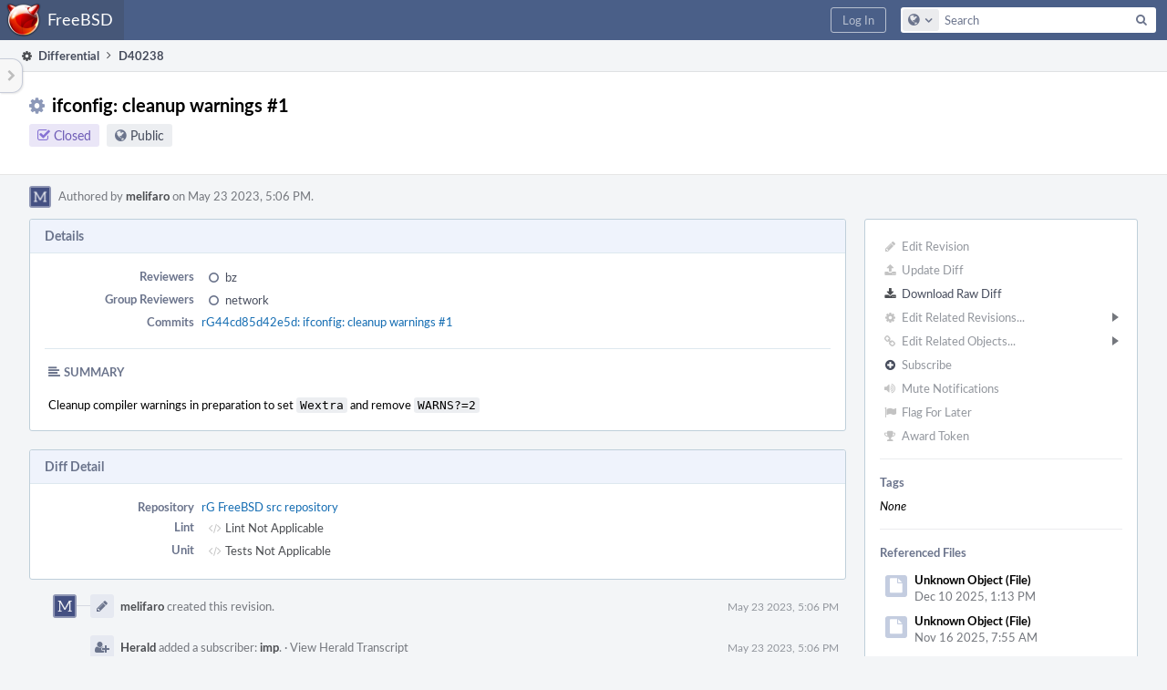

--- FILE ---
content_type: text/html; charset=UTF-8
request_url: https://reviews.freebsd.org/D40238?id=122359
body_size: 14068
content:
<!DOCTYPE html><html><head><meta charset="UTF-8" /><title>⚙ D40238 ifconfig: cleanup warnings #1</title><meta name="viewport" content="width=device-width, initial-scale=1, user-scalable=no" /><link rel="mask-icon" color="#3D4B67" href="https://reviews.freebsd.org/res/phabricator/db699fe1/rsrc/favicons/mask-icon.svg" /><link rel="apple-touch-icon" sizes="76x76" href="https://reviews.freebsd.org/file/data/v3xq74uvxuouxhkx6iea/PHID-FILE-aph2srjcdlphpex3xxn2/favicon" /><link rel="apple-touch-icon" sizes="120x120" href="https://reviews.freebsd.org/file/data/4gcc2fzvylxn2mkwb5hb/PHID-FILE-pek7xbtqrh7zhyjogtc6/favicon" /><link rel="apple-touch-icon" sizes="152x152" href="https://reviews.freebsd.org/file/data/ekekhrf4no74u4yt66sq/PHID-FILE-z4jchoke7kpc7hzpaalg/favicon" /><link rel="icon" id="favicon" href="https://reviews.freebsd.org/file/data/qlge5ptgqas6r46gkigm/PHID-FILE-xrbh6ayr3mccyyz5tu5n/favicon" /><meta name="referrer" content="no-referrer" /><link rel="stylesheet" type="text/css" href="https://reviews.freebsd.org/res/defaultX/phabricator/ffb69e3d/differential.pkg.css" /><link rel="stylesheet" type="text/css" href="https://reviews.freebsd.org/res/defaultX/phabricator/b816811e/core.pkg.css" /><script type="text/javascript" src="https://reviews.freebsd.org/res/defaultX/phabricator/98e6504a/rsrc/externals/javelin/core/init.js"></script></head><body class="device-desktop platform-mac phui-theme-blindigo"><div class="main-page-frame" id="main-page-frame"><div id="phabricator-standard-page" class="phabricator-standard-page"><div class="phabricator-main-menu phabricator-main-menu-background" id="UQ0_45"><a class=" phabricator-core-user-menu phabricator-core-user-mobile-menu" href="#" role="button" data-sigil="phui-dropdown-menu" data-meta="0_270"><span class="aural-only">Page Menu</span><span class="visual-only phui-icon-view phui-font-fa fa-bars" data-meta="0_271" aria-hidden="true"></span><span class="caret"></span></a><a class="phabricator-main-menu-search-button phabricator-expand-application-menu" data-sigil="jx-toggle-class" data-meta="0_269"><span class="phabricator-menu-button-icon phui-icon-view phui-font-fa fa-search" id="UQ0_54"></span></a><a class="phabricator-main-menu-brand" href="/"><span class="aural-only">Home</span><span class="phabricator-main-menu-eye" style="background-size: 40px 40px; background-position: 0 0; background-image: url(https://reviews.freebsd.org/file/data/rkm3nu7d4zgbvbgy3zlv/PHID-FILE-4dpidb6k3yukdmfziorp/logo)"></span><span class="phabricator-wordmark">FreeBSD</span></a><ul class="phui-list-view phabricator-search-menu"><li class="phui-list-item-view phui-list-item-type-link phabricator-main-menu-search"><div class="" data-sigil=""><form action="/search/" method="POST"><input type="hidden" name="__csrf__" value="B@udzesk4v1e571666eab5b1ef" /><input type="hidden" name="__form__" value="1" /><div class="phabricator-main-menu-search-container"><input type="text" name="query" id="UQ0_55" autocomplete="off" autocorrect="off" autocapitalize="off" spellcheck="false" /><button id="UQ0_57" class="phui-icon-view phui-font-fa fa-search"><span class="aural-only">Search</span></button><button class="button dropdown has-icon phui-button-default phabricator-main-menu-search-dropdown" id="UQ0_58" data-sigil="global-search-dropdown" data-meta="0_272"><span class="aural-only">Configure Global Search</span><span class="visual-only phui-icon-view phui-font-fa fa-globe" data-sigil="global-search-dropdown-icon" data-meta="0_273" aria-hidden="true"></span><span class="caret"></span></button><input type="hidden" name="search:scope" value="all" data-sigil="global-search-dropdown-input" /><input type="hidden" id="UQ0_59" name="search:application" value="PhabricatorDifferentialApplication" data-sigil="global-search-dropdown-app" /><input type="hidden" name="search:primary" value="true" /><div id="UQ0_56" class="phabricator-main-menu-search-target"></div></div></form></div></li></ul><a class=" phabricator-core-login-button" href="https://reviews.freebsd.org/auth/start/?next=%2FD40238" role="button"><div class="phui-button-text">Log In</div></a></div><div id="phabricator-standard-page-body" class="phabricator-standard-page-body"><table id="UQ0_43" class="phui-formation-view" data-sigil="phuix-formation-view" data-meta="0_268"><tbody><tr><td id="UQ0_2" style="width: 240px; display: none;" class="phui-formation-desktop-only"><div id="UQ0_6" class="phui-flank-view phui-flank-view-fixed" style="width: 240px;"><div id="UQ0_3" class="phui-flank-view-head"><div class="phui-flank-header"><div class="phui-flank-header-text">Paths</div><div class="phui-flank-header-hide phui-flank-header-hide-left" data-sigil="phui-flank-header-hide"><span class="visual-only phui-icon-view phui-font-fa fa-chevron-left grey" data-meta="0_3" aria-hidden="true"></span></div></div><ul class="phui-list-view "><li class="phui-list-item-view phui-list-item-type-link phui-list-item-has-icon "><a href="#" class="phui-list-item-href" data-meta="0_4" data-sigil="has-key-command"><span class="visual-only phui-icon-view phui-font-fa fa-list phui-list-item-icon" data-meta="0_5" aria-hidden="true"></span><span class="phui-list-item-name">Table of Contents</span><span class="keyboard-shortcut-key">t</span></a></li></ul></div><div id="UQ0_4" class="phui-flank-view-body"></div><div id="UQ0_5" class="phui-flank-view-tail"><ul class="phui-list-view "><li class="phui-list-item-view phui-list-item-type-link phui-list-item-has-icon "><a href="#" class="phui-list-item-href" data-meta="0_6" data-sigil="has-key-command"><span class="visual-only phui-icon-view phui-font-fa fa-chevron-left phui-list-item-icon" data-meta="0_7" aria-hidden="true"></span><span class="phui-list-item-name">Hide Panel</span><span class="keyboard-shortcut-key">f</span></a></li><li class="phui-list-item-view phui-list-item-type-link phui-list-item-has-icon "><a href="#" class="phui-list-item-href" data-meta="0_8" data-sigil="has-key-command"><span class="visual-only phui-icon-view phui-font-fa fa-keyboard-o phui-list-item-icon" data-meta="0_9" aria-hidden="true"></span><span class="phui-list-item-name">Keyboard Reference</span><span class="keyboard-shortcut-key">?</span></a></li></ul></div></div></td><td id="UQ0_7" style="width: 8px; display: none;" class="phui-formation-desktop-only"><div id="UQ0_8" class="phui-formation-resizer" style="width: 8px;"></div></td><td id="UQ0_9" style="" class=""><div class="phui-formation-view-content"><div class="phui-crumbs-view phui-crumbs-border"><a href="/differential/" class="phui-crumb-view phui-crumb-has-icon"><span class="visual-only phui-icon-view phui-font-fa fa-cog" data-meta="0_10" aria-hidden="true"></span><span class="phui-crumb-name"> Differential</span> </a><span class="visual-only phui-icon-view phui-font-fa fa-angle-right phui-crumb-divider phui-crumb-view" data-meta="0_11" aria-hidden="true"></span><span class="phui-crumb-view phabricator-last-crumb"><span class="phui-crumb-name"> D40238</span> </span></div><div class="phui-two-column-view phui-side-column-right with-subheader "><div class="phui-two-column-container"><div class="phui-two-column-header"><div class="phui-header-shell phui-header-tall "><h1 class="phui-header-view"><div class="phui-header-row"><div class="phui-header-col2"><span class="phui-header-header"><span class="visual-only phui-icon-view phui-font-fa fa-cog phui-header-icon" data-meta="0_262" aria-hidden="true"></span>ifconfig: cleanup warnings #1</span><div class="phui-header-subheader"><span class="phui-tag-view phui-tag-type-shade phui-tag-indigo phui-tag-shade phui-tag-icon-view "><span class="phui-tag-core "><span class="visual-only phui-icon-view phui-font-fa fa-check-square-o" data-meta="0_265" aria-hidden="true"></span>Closed</span></span><span class="policy-header-callout"><span class="visual-only phui-icon-view phui-font-fa fa-globe bluegrey" data-meta="0_264" aria-hidden="true"></span><a class="policy-link" href="/policy/explain/PHID-DREV-s54iiuaplwm7mtk5qogz/view/" data-sigil="workflow">Public</a></span></div></div><div class="phui-header-col3"><div class="phui-header-action-links"><a class="button button-grey has-icon has-text phui-button-default phui-mobile-menu msl phui-header-action-link" href="#" role="button" data-sigil="phui-dropdown-menu" data-meta="0_260"><span class="visual-only phui-icon-view phui-font-fa fa-bars" data-meta="0_261" aria-hidden="true"></span><div class="phui-button-text">Actions</div></a></div></div></div></h1></div></div><div class="phui-two-column-subheader"><div class="phui-head-thing-view phui-head-has-image head-thing-small "><a class="visual-only phui-head-thing-image" style="background-image: url(https://reviews.freebsd.org/file/data/i7bpcx4s2gotyo5zfvgx/PHID-FILE-yfxagafhzcfkbgmmqnhh/445082-alphanumeric_aleo-white_M.png-255%2C255%2C255%2C0.7.png);" href="/p/melifaro/" aria-hidden="true"></a>Authored by <strong><a href="/p/melifaro/" class="phui-handle phui-link-person">melifaro</a></strong> on May 23 2023, 5:06 PM.</div></div><div class="phui-two-column-content"><div class="phui-two-column-row grouped"><div class="phui-side-column"><div class=""><div class="phui-box phui-box-border phui-object-box mlt mll mlr phui-two-column-properties"><ul class="phabricator-action-list-view " id="UQ0_0"><li id="UQ0_13" class="phabricator-action-view phabricator-action-view-disabled phabricator-action-view-href action-has-icon" style=""><a href="/differential/revision/edit/40238/" class="phabricator-action-view-item" data-sigil="workflow"><span class="visual-only phui-icon-view phui-font-fa fa-pencil grey phabricator-action-view-icon" data-meta="0_74" aria-hidden="true"></span>Edit Revision</a></li><li id="UQ0_15" class="phabricator-action-view phabricator-action-view-disabled phabricator-action-view-href action-has-icon" style=""><a href="/differential/revision/update/40238/" class="phabricator-action-view-item" data-sigil="workflow"><span class="visual-only phui-icon-view phui-font-fa fa-upload grey phabricator-action-view-icon" data-meta="0_75" aria-hidden="true"></span>Update Diff</a></li><li id="UQ0_17" class="phabricator-action-view phabricator-action-view-href action-has-icon" style=""><a href="/D40238?id=122359&amp;download=true" class="phabricator-action-view-item"><span class="visual-only phui-icon-view phui-font-fa fa-download phabricator-action-view-icon" data-meta="0_76" aria-hidden="true"></span>Download Raw Diff</a></li><li id="UQ0_21" class="phabricator-action-view phabricator-action-view-disabled phabricator-action-view-submenu phabricator-action-view-href action-has-icon" style="" data-sigil="phui-submenu" data-meta="0_78"><a href="#" class="phabricator-action-view-item" data-sigil="keep-open"><span class="visual-only phui-icon-view phui-font-fa fa-cog grey phabricator-action-view-icon" data-meta="0_77" aria-hidden="true"></span>Edit Related Revisions...<span class="caret-right" id="UQ0_18"></span></a></li><li id="UQ0_19" class="phabricator-action-view phabricator-action-view-disabled phabricator-action-view-href action-has-icon" style="display: none; margin-left: 16px;"><a href="/search/rel/revision.has-parent/PHID-DREV-s54iiuaplwm7mtk5qogz/" class="phabricator-action-view-item" data-sigil="workflow"><span class="visual-only phui-icon-view phui-font-fa fa-chevron-circle-up grey phabricator-action-view-icon" data-meta="0_79" aria-hidden="true"></span>Edit Parent Revisions</a></li><li id="UQ0_20" class="phabricator-action-view phabricator-action-view-disabled phabricator-action-view-href action-has-icon" style="display: none; margin-left: 16px;"><a href="/search/rel/revision.has-child/PHID-DREV-s54iiuaplwm7mtk5qogz/" class="phabricator-action-view-item" data-sigil="workflow"><span class="visual-only phui-icon-view phui-font-fa fa-chevron-circle-down grey phabricator-action-view-icon" data-meta="0_80" aria-hidden="true"></span>Edit Child Revisions</a></li><li id="UQ0_26" class="phabricator-action-view phabricator-action-view-disabled phabricator-action-view-submenu phabricator-action-view-href action-has-icon" style="" data-sigil="phui-submenu" data-meta="0_82"><a href="#" class="phabricator-action-view-item" data-sigil="keep-open"><span class="visual-only phui-icon-view phui-font-fa fa-link grey phabricator-action-view-icon" data-meta="0_81" aria-hidden="true"></span>Edit Related Objects...<span class="caret-right" id="UQ0_24"></span></a></li><li id="UQ0_25" class="phabricator-action-view phabricator-action-view-disabled phabricator-action-view-href action-has-icon" style="display: none; margin-left: 16px;"><a href="/search/rel/revision.has-commit/PHID-DREV-s54iiuaplwm7mtk5qogz/" class="phabricator-action-view-item" data-sigil="workflow"><span class="visual-only phui-icon-view phui-font-fa fa-code grey phabricator-action-view-icon" data-meta="0_83" aria-hidden="true"></span>Edit Commits</a></li><li id="UQ0_29" class="phabricator-action-view phabricator-action-view-disabled phabricator-action-view-href action-has-icon" style=""><form action="/subscriptions/add/PHID-DREV-s54iiuaplwm7mtk5qogz/" method="POST" data-sigil="workflow"><input type="hidden" name="__csrf__" value="B@udzesk4v1e571666eab5b1ef" /><input type="hidden" name="__form__" value="1" /><button class="phabricator-action-view-item"><span class="visual-only phui-icon-view phui-font-fa fa-plus-circle grey phabricator-action-view-icon" data-meta="0_84" aria-hidden="true"></span>Subscribe</button></form></li><li id="UQ0_31" class="phabricator-action-view phabricator-action-view-disabled phabricator-action-view-href action-has-icon" style=""><a href="/subscriptions/mute/PHID-DREV-s54iiuaplwm7mtk5qogz/" class="phabricator-action-view-item" data-sigil="workflow"><span class="visual-only phui-icon-view phui-font-fa fa-volume-up grey phabricator-action-view-icon" data-meta="0_85" aria-hidden="true"></span>Mute Notifications</a></li><li id="UQ0_33" class="phabricator-action-view phabricator-action-view-disabled phabricator-action-view-href action-has-icon" style=""><a href="/flag/edit/PHID-DREV-s54iiuaplwm7mtk5qogz/" class="phabricator-action-view-item" data-sigil="workflow"><span class="visual-only phui-icon-view phui-font-fa fa-flag grey phabricator-action-view-icon" data-meta="0_86" aria-hidden="true"></span>Flag For Later</a></li><li id="UQ0_35" class="phabricator-action-view phabricator-action-view-disabled phabricator-action-view-href action-has-icon" style=""><a href="/token/give/PHID-DREV-s54iiuaplwm7mtk5qogz/" class="phabricator-action-view-item" data-sigil="workflow"><span class="visual-only phui-icon-view phui-font-fa fa-trophy grey phabricator-action-view-icon" data-meta="0_87" aria-hidden="true"></span>Award Token</a></li></ul><div class="phui-curtain-panel "><div class="phui-curtain-panel-header">Tags</div><div class="phui-curtain-panel-body"><em>None</em></div></div><div class="phui-curtain-panel "><div class="phui-curtain-panel-header">Referenced Files</div><div class="phui-curtain-panel-body"><div class="phui-curtain-object-ref-list-view "><div class="phui-curtain-object-ref-view "><table><tbody><tr class="phui-curtain-object-ref-view-with-content"><td rowspan="2" class="phui-curtain-object-ref-view-image-cell"><a class="visual-only phui-curtain-object-ref-view-icon-image" aria-hidden="true"><span class="visual-only phui-icon-view phui-font-fa fa-file" data-meta="0_88" aria-hidden="true"></span></a></td><td class="phui-curtain-object-ref-view-title-cell"><span class="phui-handle">Unknown Object (File)</span></td></tr><tr><td class="phui-curtain-object-ref-view-epoch-cell"><span class="screen-only">Dec 10 2025, 1:13 PM</span><span class="print-only" aria-hidden="true">2025-12-10 13:13:46 (UTC+0)</span></td></tr></tbody></table></div><div class="phui-curtain-object-ref-view "><table><tbody><tr class="phui-curtain-object-ref-view-with-content"><td rowspan="2" class="phui-curtain-object-ref-view-image-cell"><a class="visual-only phui-curtain-object-ref-view-icon-image" aria-hidden="true"><span class="visual-only phui-icon-view phui-font-fa fa-file" data-meta="0_89" aria-hidden="true"></span></a></td><td class="phui-curtain-object-ref-view-title-cell"><span class="phui-handle">Unknown Object (File)</span></td></tr><tr><td class="phui-curtain-object-ref-view-epoch-cell"><span class="screen-only">Nov 16 2025, 7:55 AM</span><span class="print-only" aria-hidden="true">2025-11-16 07:55:50 (UTC+0)</span></td></tr></tbody></table></div><div class="phui-curtain-object-ref-view "><table><tbody><tr class="phui-curtain-object-ref-view-with-content"><td rowspan="2" class="phui-curtain-object-ref-view-image-cell"><a class="visual-only phui-curtain-object-ref-view-icon-image" aria-hidden="true"><span class="visual-only phui-icon-view phui-font-fa fa-file" data-meta="0_90" aria-hidden="true"></span></a></td><td class="phui-curtain-object-ref-view-title-cell"><span class="phui-handle">Unknown Object (File)</span></td></tr><tr><td class="phui-curtain-object-ref-view-epoch-cell"><span class="screen-only">Nov 12 2025, 3:39 AM</span><span class="print-only" aria-hidden="true">2025-11-12 03:39:49 (UTC+0)</span></td></tr></tbody></table></div><div class="phui-curtain-object-ref-view "><table><tbody><tr class="phui-curtain-object-ref-view-with-content"><td rowspan="2" class="phui-curtain-object-ref-view-image-cell"><a class="visual-only phui-curtain-object-ref-view-icon-image" aria-hidden="true"><span class="visual-only phui-icon-view phui-font-fa fa-file" data-meta="0_91" aria-hidden="true"></span></a></td><td class="phui-curtain-object-ref-view-title-cell"><span class="phui-handle">Unknown Object (File)</span></td></tr><tr><td class="phui-curtain-object-ref-view-epoch-cell"><span class="screen-only">Nov 9 2025, 9:10 PM</span><span class="print-only" aria-hidden="true">2025-11-09 21:10:35 (UTC+0)</span></td></tr></tbody></table></div><div class="phui-curtain-object-ref-view "><table><tbody><tr class="phui-curtain-object-ref-view-with-content"><td rowspan="2" class="phui-curtain-object-ref-view-image-cell"><a class="visual-only phui-curtain-object-ref-view-icon-image" aria-hidden="true"><span class="visual-only phui-icon-view phui-font-fa fa-file" data-meta="0_92" aria-hidden="true"></span></a></td><td class="phui-curtain-object-ref-view-title-cell"><span class="phui-handle">Unknown Object (File)</span></td></tr><tr><td class="phui-curtain-object-ref-view-epoch-cell"><span class="screen-only">Nov 9 2025, 9:10 PM</span><span class="print-only" aria-hidden="true">2025-11-09 21:10:32 (UTC+0)</span></td></tr></tbody></table></div><div class="phui-curtain-object-ref-view "><table><tbody><tr class="phui-curtain-object-ref-view-with-content"><td rowspan="2" class="phui-curtain-object-ref-view-image-cell"><a class="visual-only phui-curtain-object-ref-view-icon-image" aria-hidden="true"><span class="visual-only phui-icon-view phui-font-fa fa-file" data-meta="0_93" aria-hidden="true"></span></a></td><td class="phui-curtain-object-ref-view-title-cell"><span class="phui-handle">Unknown Object (File)</span></td></tr><tr><td class="phui-curtain-object-ref-view-epoch-cell"><span class="screen-only">Nov 9 2025, 9:10 PM</span><span class="print-only" aria-hidden="true">2025-11-09 21:10:26 (UTC+0)</span></td></tr></tbody></table></div><div class="phui-curtain-object-ref-view "><table><tbody><tr class="phui-curtain-object-ref-view-with-content"><td rowspan="2" class="phui-curtain-object-ref-view-image-cell"><a class="visual-only phui-curtain-object-ref-view-icon-image" aria-hidden="true"><span class="visual-only phui-icon-view phui-font-fa fa-file" data-meta="0_94" aria-hidden="true"></span></a></td><td class="phui-curtain-object-ref-view-title-cell"><span class="phui-handle">Unknown Object (File)</span></td></tr><tr><td class="phui-curtain-object-ref-view-epoch-cell"><span class="screen-only">Nov 9 2025, 4:39 PM</span><span class="print-only" aria-hidden="true">2025-11-09 16:39:52 (UTC+0)</span></td></tr></tbody></table></div><div class="phui-curtain-object-ref-view "><table><tbody><tr class="phui-curtain-object-ref-view-with-content"><td rowspan="2" class="phui-curtain-object-ref-view-image-cell"><a class="visual-only phui-curtain-object-ref-view-icon-image" aria-hidden="true"><span class="visual-only phui-icon-view phui-font-fa fa-file" data-meta="0_95" aria-hidden="true"></span></a></td><td class="phui-curtain-object-ref-view-title-cell"><span class="phui-handle">Unknown Object (File)</span></td></tr><tr><td class="phui-curtain-object-ref-view-epoch-cell"><span class="screen-only">Oct 28 2025, 9:35 AM</span><span class="print-only" aria-hidden="true">2025-10-28 09:35:26 (UTC+0)</span></td></tr></tbody></table></div><div class="phui-curtain-object-ref-list-view-tail"><a href="/file/ui/curtain/list/PHID-DREV-s54iiuaplwm7mtk5qogz/" class="" data-sigil="workflow">View All Files</a></div></div></div></div><div class="phui-curtain-panel "><div class="phui-curtain-panel-header">Subscribers</div><div class="phui-curtain-panel-body"><div class="phui-curtain-object-ref-list-view "><div class="phui-curtain-object-ref-view "><table><tbody><tr class="phui-curtain-object-ref-view-without-content"><td class="phui-curtain-object-ref-view-image-cell"><a style="background-image: url(https://reviews.freebsd.org/file/data/oyengjai7sdmqoxyicnl/PHID-FILE-5nfqnbbvtn2ia3bazhne/profile)" href="/p/imp/" class="visual-only" aria-hidden="true"></a></td><td class="phui-curtain-object-ref-view-title-cell"><a href="/p/imp/" class="phui-handle phui-link-person">imp</a></td></tr></tbody></table></div><div class="phui-curtain-object-ref-view "><table><tbody><tr class="phui-curtain-object-ref-view-without-content"><td class="phui-curtain-object-ref-view-image-cell"><a style="background-image: url(https://reviews.freebsd.org/file/data/cm42y74tyjh52do7gn4k/PHID-FILE-dh2ti4kx74u2nqmnn3aj/profile)" href="/p/otis/" class="visual-only" aria-hidden="true"></a></td><td class="phui-curtain-object-ref-view-title-cell"><a href="/p/otis/" class="phui-handle phui-link-person">otis</a></td></tr></tbody></table></div></div></div></div></div></div></div><div class="phui-main-column"><div class="phui-box phui-box-border phui-object-box mlt mll mlr phui-box-blue-property "><div class="phui-header-shell "><h1 class="phui-header-view"><div class="phui-header-row"><div class="phui-header-col2"><span class="phui-header-header">Details</span></div><div class="phui-header-col3"></div></div></h1></div><div class="phui-property-list-section"><div class="phui-property-list-container grouped"><div class="phui-property-list-properties-wrap "><dl class="phui-property-list-properties"><dt class="phui-property-list-key">Reviewers </dt><dd class="phui-property-list-value"><table class="phui-status-list-view "><tr class=" "><td class="phui-status-item-target"><span class="visual-only phui-icon-view phui-font-fa fa-circle-o bluegrey" data-sigil="has-tooltip" data-meta="0_13" aria-hidden="true"></span><a href="/p/bz/" class="phui-handle phui-link-person" data-sigil="hovercard" data-meta="0_12">bz</a></td><td class="phui-status-item-note"></td></tr></table> </dd><dt class="phui-property-list-key">Group Reviewers </dt><dd class="phui-property-list-value"><table class="phui-status-list-view "><tr class=" "><td class="phui-status-item-target"><span class="visual-only phui-icon-view phui-font-fa fa-circle-o bluegrey" data-sigil="has-tooltip" data-meta="0_15" aria-hidden="true"></span><a href="/tag/network/" class="phui-handle" data-sigil="hovercard" data-meta="0_14">network</a></td><td class="phui-status-item-note"></td></tr></table> </dd><dt class="phui-property-list-key">Commits </dt><dd class="phui-property-list-value"><a href="/rG44cd85d42e5ddb1d5811b388218e14582e078bf8" class="phui-handle" data-sigil="hovercard" data-meta="0_0">rG44cd85d42e5d: ifconfig: cleanup warnings #1</a> </dd></dl></div></div><div class="phui-property-list-section-header"><span class="phui-property-list-section-header-icon"><span class="visual-only phui-icon-view phui-font-fa fa-align-left bluegrey" data-meta="0_16" aria-hidden="true"></span>Summary</span></div><div class="phui-property-list-text-content"><div class="phabricator-remarkup"><p>Cleanup compiler warnings in preparation to set <tt class="remarkup-monospaced">Wextra</tt> and remove <tt class="remarkup-monospaced">WARNS?=2</tt></p></div></div></div></div><div class="phui-box phui-box-border phui-object-box mlt mll mlr phui-box-blue-property "><div class="phui-header-shell "><h1 class="phui-header-view"><div class="phui-header-row"><div class="phui-header-col2"><span class="phui-header-header">Diff Detail</span></div><div class="phui-header-col3"></div></div></h1></div><div class=" " data-sigil="phui-tab-group-view" data-meta="0_19"><div id="UQ0_10"><div class=""><div class="phui-property-list-section"><div class="phui-property-list-container grouped"><div class="phui-property-list-properties-wrap "><dl class="phui-property-list-properties"><dt class="phui-property-list-key">Repository </dt><dd class="phui-property-list-value"><a href="/source/src/" class="phui-handle">rG FreeBSD src repository</a> </dd><dt class="phui-property-list-key">Lint </dt><dd class="phui-property-list-value"><table class="phui-status-list-view "><tr class=" "><td class="phui-status-item-target"><span class="visual-only phui-icon-view phui-font-fa fa-code grey" data-meta="0_17" aria-hidden="true"></span>Lint Not Applicable</td><td class="phui-status-item-note"></td></tr></table> </dd><dt class="phui-property-list-key">Unit </dt><dd class="phui-property-list-value"><table class="phui-status-list-view "><tr class=" "><td class="phui-status-item-target"><span class="visual-only phui-icon-view phui-font-fa fa-code grey" data-meta="0_18" aria-hidden="true"></span>Tests Not Applicable</td><td class="phui-status-item-note"></td></tr></table> </dd></dl></div></div></div></div></div></div></div><div class="phui-timeline-view" id="UQ0_11"><h3 class="aural-only">Event Timeline</h3><div class="phui-timeline-event-view phui-timeline-spacer"></div><div class="phui-timeline-shell" data-sigil="transaction anchor-container" data-meta="0_50"><div class="phui-timeline-event-view phui-timeline-minor-event"><div class="phui-timeline-content"><a style="background-image: url(https://reviews.freebsd.org/file/data/i7bpcx4s2gotyo5zfvgx/PHID-FILE-yfxagafhzcfkbgmmqnhh/445082-alphanumeric_aleo-white_M.png-255%2C255%2C255%2C0.7.png)" class="visual-only phui-timeline-image" href="/p/melifaro/" aria-hidden="true"></a><div class="phui-timeline-wedge" style=""></div><div class="phui-timeline-group"><a name="916109" id="916109" class="phabricator-anchor-view"></a><div class="phui-timeline-title phui-timeline-title-with-icon"><span class="phui-timeline-icon-fill"><span class="visual-only phui-icon-view phui-font-fa fa-pencil phui-timeline-icon" data-meta="0_49" aria-hidden="true"></span></span><a href="/p/melifaro/" class="phui-handle phui-link-person" data-sigil="hovercard" data-meta="0_21">melifaro</a> created this revision.<span class="phui-timeline-extra"><a href="#916109" data-sigil="has-tooltip" data-meta="0_48"><span class="screen-only">May 23 2023, 5:06 PM</span><span class="print-only" aria-hidden="true">2023-05-23 17:06:45 (UTC+0)</span></a></span></div></div></div></div></div><div class="phui-timeline-event-view phui-timeline-spacer"></div><div class="phui-timeline-shell" data-sigil="transaction anchor-container" data-meta="0_53"><div class="phui-timeline-event-view phui-timeline-minor-event"><div class="phui-timeline-content"><div class="phui-timeline-wedge" style="display: none;"></div><div class="phui-timeline-group"><a name="916112" id="916112" class="phabricator-anchor-view"></a><div class="phui-timeline-title phui-timeline-title-with-icon"><span class="phui-timeline-icon-fill"><span class="visual-only phui-icon-view phui-font-fa fa-user-plus phui-timeline-icon" data-meta="0_52" aria-hidden="true"></span></span><a href="/herald/" class="phui-handle" data-sigil="hovercard" data-meta="0_24">Herald</a> added a subscriber: <a href="/p/imp/" class="phui-handle phui-link-person" data-sigil="hovercard" data-meta="0_25">imp</a>. <span class="phui-timeline-extra-information"> ·  <a href="/herald/transcript/806766/">View Herald Transcript</a></span><span class="phui-timeline-extra"><a href="#916112" data-sigil="has-tooltip" data-meta="0_51"><span class="screen-only">May 23 2023, 5:06 PM</span><span class="print-only" aria-hidden="true">2023-05-23 17:06:45 (UTC+0)</span></a></span></div></div></div></div></div><div class="phui-timeline-event-view phui-timeline-spacer"></div><div class="phui-timeline-shell phui-timeline-sky" data-sigil="transaction anchor-container" data-meta="0_56"><div class="phui-timeline-event-view phui-timeline-minor-event"><div class="phui-timeline-content"><a style="background-image: url(https://reviews.freebsd.org/file/data/i7bpcx4s2gotyo5zfvgx/PHID-FILE-yfxagafhzcfkbgmmqnhh/445082-alphanumeric_aleo-white_M.png-255%2C255%2C255%2C0.7.png)" class="visual-only phui-timeline-image" href="/p/melifaro/" aria-hidden="true"></a><div class="phui-timeline-wedge" style=""></div><div class="phui-timeline-group"><a name="916113" id="916113" class="phabricator-anchor-view"></a><div class="phui-timeline-title phui-timeline-title-with-icon"><span class="phui-timeline-icon-fill fill-has-color phui-timeline-icon-fill-sky"><span class="visual-only phui-icon-view phui-font-fa fa-pencil phui-timeline-icon" data-meta="0_55" aria-hidden="true"></span></span><a href="/p/melifaro/" class="phui-handle phui-link-person" data-sigil="hovercard" data-meta="0_27">melifaro</a> requested review of this revision.<span class="phui-timeline-extra"><a href="#916113" data-sigil="has-tooltip" data-meta="0_54"><span class="screen-only">May 23 2023, 5:06 PM</span><span class="print-only" aria-hidden="true">2023-05-23 17:06:45 (UTC+0)</span></a></span></div></div></div></div></div><div class="phui-timeline-event-view phui-timeline-spacer"></div><div class="phui-timeline-shell phui-timeline-green" data-sigil="transaction anchor-container" data-meta="0_59"><div class="phui-timeline-event-view phui-timeline-minor-event"><div class="phui-timeline-content"><div class="phui-timeline-wedge" style="display: none;"></div><div class="phui-timeline-group"><a name="916114" id="916114" class="phabricator-anchor-view"></a><div class="phui-timeline-title phui-timeline-title-with-icon"><span class="phui-timeline-icon-fill fill-has-color phui-timeline-icon-fill-green"><span class="visual-only phui-icon-view phui-font-fa fa-check-circle phui-timeline-icon" data-meta="0_58" aria-hidden="true"></span></span><a href="/harbormaster/" class="phui-handle" data-sigil="hovercard" data-meta="0_29">Harbormaster</a> completed remote builds in <a href="/B51642" class="phui-handle">B51642: Diff 122318</a>.<span class="phui-timeline-extra"><a href="#916114" data-sigil="has-tooltip" data-meta="0_57"><span class="screen-only">May 23 2023, 5:06 PM</span><span class="print-only" aria-hidden="true">2023-05-23 17:06:46 (UTC+0)</span></a></span></div></div></div></div></div><div class="phui-timeline-event-view phui-timeline-spacer"></div><div class="phui-timeline-shell" data-sigil="transaction anchor-container" data-meta="0_64"><div class="phui-timeline-event-view phui-timeline-minor-event"><div class="phui-timeline-content"><a style="background-image: url(https://reviews.freebsd.org/file/data/i7bpcx4s2gotyo5zfvgx/PHID-FILE-yfxagafhzcfkbgmmqnhh/445082-alphanumeric_aleo-white_M.png-255%2C255%2C255%2C0.7.png)" class="visual-only phui-timeline-image" href="/p/melifaro/" aria-hidden="true"></a><div class="phui-timeline-wedge" style=""></div><div class="phui-timeline-group"><a name="916122" id="916122" class="phabricator-anchor-view"></a><div class="phui-timeline-title phui-timeline-title-with-icon"><span class="phui-timeline-icon-fill"><span class="visual-only phui-icon-view phui-font-fa fa-pencil phui-timeline-icon" data-meta="0_61" aria-hidden="true"></span></span><a href="/p/melifaro/" class="phui-handle phui-link-person" data-sigil="hovercard" data-meta="0_31">melifaro</a> edited the summary of this revision. <a href="/transactions/detail/PHID-XACT-DREV-sdyjdrytur3tmyh/" data-sigil="workflow">(Show Details)</a><span class="phui-timeline-extra"><a href="#916122" data-sigil="has-tooltip" data-meta="0_60"><span class="screen-only">May 23 2023, 5:09 PM</span><span class="print-only" aria-hidden="true">2023-05-23 17:09:10 (UTC+0)</span></a></span></div><div class="phui-timeline-title phui-timeline-title-with-icon"><span class="phui-timeline-icon-fill"><span class="visual-only phui-icon-view phui-font-fa fa-pencil phui-timeline-icon" data-meta="0_62" aria-hidden="true"></span></span><a href="/p/melifaro/" class="phui-handle phui-link-person" data-sigil="hovercard" data-meta="0_33">melifaro</a> added reviewers: <span class=""><a href="/tag/network/" class="phui-handle" data-sigil="hovercard" data-meta="0_34">network</a>, <a href="/p/bz/" class="phui-handle phui-link-person" data-sigil="hovercard" data-meta="0_35">bz</a></span>.</div><div class="phui-timeline-title phui-timeline-title-with-icon"><span class="phui-timeline-icon-fill"><span class="visual-only phui-icon-view phui-font-fa fa-link phui-timeline-icon" data-meta="0_63" aria-hidden="true"></span></span><a href="/p/melifaro/" class="phui-handle phui-link-person" data-sigil="hovercard" data-meta="0_37">melifaro</a> added a child revision: <a href="/D40239" class="phui-handle handle-status-closed" data-sigil="hovercard" data-meta="0_38">D40239: ifconfig: introduce `ifconfig_context` to store current global state.</a>.</div></div></div></div></div><div class="phui-timeline-event-view phui-timeline-spacer"></div><div class="phui-timeline-shell" data-sigil="transaction anchor-container" data-meta="0_67"><div class="phui-timeline-event-view phui-timeline-minor-event"><div class="phui-timeline-content"><a style="background-image: url(https://reviews.freebsd.org/file/data/cm42y74tyjh52do7gn4k/PHID-FILE-dh2ti4kx74u2nqmnn3aj/profile)" class="visual-only phui-timeline-image" href="/p/otis/" aria-hidden="true"></a><div class="phui-timeline-wedge" style=""></div><div class="phui-timeline-group"><a name="916224" id="916224" class="phabricator-anchor-view"></a><div class="phui-timeline-title phui-timeline-title-with-icon"><span class="phui-timeline-icon-fill"><span class="visual-only phui-icon-view phui-font-fa fa-user-plus phui-timeline-icon" data-meta="0_66" aria-hidden="true"></span></span><a href="/p/otis/" class="phui-handle phui-link-person" data-sigil="hovercard" data-meta="0_40">otis</a> added a subscriber: <a href="/p/otis/" class="phui-handle phui-link-person" data-sigil="hovercard" data-meta="0_41">otis</a>.<span class="phui-timeline-extra"><a href="#916224" data-sigil="has-tooltip" data-meta="0_65"><span class="screen-only">May 23 2023, 6:52 PM</span><span class="print-only" aria-hidden="true">2023-05-23 18:52:01 (UTC+0)</span></a></span></div></div></div></div></div><div class="phui-timeline-event-view phui-timeline-spacer"></div><div class="phui-timeline-shell phui-timeline-pink" data-sigil="transaction anchor-container" data-meta="0_73"><div class="phui-timeline-event-view phui-timeline-minor-event"><div class="phui-timeline-content"><a style="background-image: url(https://reviews.freebsd.org/file/data/i7bpcx4s2gotyo5zfvgx/PHID-FILE-yfxagafhzcfkbgmmqnhh/445082-alphanumeric_aleo-white_M.png-255%2C255%2C255%2C0.7.png)" class="visual-only phui-timeline-image" href="/p/melifaro/" aria-hidden="true"></a><div class="phui-timeline-wedge" style=""></div><div class="phui-timeline-group"><a name="916458" id="916458" class="phabricator-anchor-view"></a><div class="phui-timeline-title phui-timeline-title-with-icon"><span class="phui-timeline-icon-fill fill-has-color phui-timeline-icon-fill-pink"><span class="visual-only phui-icon-view phui-font-fa fa-exclamation phui-timeline-icon" data-meta="0_69" aria-hidden="true"></span></span>This revision was not accepted when it landed; it landed in state <span class="phui-timeline-value">Needs Review</span>.<span class="phui-timeline-extra"><a href="#916458" data-sigil="has-tooltip" data-meta="0_68"><span class="screen-only">May 24 2023, 10:40 AM</span><span class="print-only" aria-hidden="true">2023-05-24 10:40:55 (UTC+0)</span></a></span></div><div class="phui-timeline-title phui-timeline-title-with-icon"><span class="phui-timeline-icon-fill fill-has-color phui-timeline-icon-fill-indigo"><span class="visual-only phui-icon-view phui-font-fa fa-check phui-timeline-icon" data-meta="0_70" aria-hidden="true"></span></span>Closed by commit <a href="/rG44cd85d42e5ddb1d5811b388218e14582e078bf8" class="phui-handle">rG44cd85d42e5d: ifconfig: cleanup warnings #1</a> (authored by <a href="/p/melifaro/" class="phui-handle phui-link-person">melifaro</a>). <span class="phui-timeline-extra-information"> ·  <a href="/differential/revision/closedetails/PHID-XACT-DREV-n5owfho3o2hqx5l/" data-sigil="workflow">Explain Why</a></span></div><div class="phui-timeline-title phui-timeline-title-with-icon"><span class="phui-timeline-icon-fill fill-has-color phui-timeline-icon-fill-sky"><span class="visual-only phui-icon-view phui-font-fa fa-refresh phui-timeline-icon" data-meta="0_71" aria-hidden="true"></span></span>This revision was automatically updated to reflect the committed changes.</div><div class="phui-timeline-title phui-timeline-title-with-icon"><span class="phui-timeline-icon-fill"><span class="visual-only phui-icon-view phui-font-fa fa-link phui-timeline-icon" data-meta="0_72" aria-hidden="true"></span></span><a href="/p/melifaro/" class="phui-handle phui-link-person" data-sigil="hovercard" data-meta="0_46">melifaro</a> added a commit: <a href="/rG44cd85d42e5ddb1d5811b388218e14582e078bf8" class="phui-handle" data-sigil="hovercard" data-meta="0_47">rG44cd85d42e5d: ifconfig: cleanup warnings #1</a>.</div></div></div></div></div><div class="phui-timeline-event-view phui-timeline-spacer"></div></div></div></div></div><div class="phui-two-column-content phui-two-column-footer"><legend class="phabricator-anchor-navigation-marker" data-sigil="marker" data-meta="0_96"></legend><a name="toc" id="toc" class="phabricator-anchor-view"></a><div class="phui-box phui-box-border phui-object-box mlt mll mlr phui-box-blue-property "><div class="phui-header-shell "><h1 class="phui-header-view"><div class="phui-header-row"><div class="phui-header-col2"><span class="phui-header-header">Revision Contents</span></div><div class="phui-header-col3"><div class="phui-header-action-links"><a class="button button-grey has-icon has-text phui-button-default msl phui-header-action-link" href="/differential/diff/122359/changesets/" role="button"><span class="visual-only phui-icon-view phui-font-fa fa-align-left" data-meta="0_97" aria-hidden="true"></span><div class="phui-button-text">Changeset List</div></a></div></div></div></h1></div><div class=" " data-sigil="phui-tab-group-view" data-meta="0_184"><ul class="phui-list-view phui-list-navbar phui-list-navbar-horizontal "><li class="phui-list-item-view phui-list-item-type-link phui-list-item-selected " data-sigil="phui-tab-view" data-meta="0_185"><a href="#" class="phui-list-item-href" data-sigil=""><span class="phui-list-item-name">Files</span></a></li><li class="phui-list-item-view phui-list-item-type-link " data-sigil="phui-tab-view" data-meta="0_186"><a href="#" class="phui-list-item-href" data-sigil=""><span class="phui-list-item-name">History</span></a></li><li class="phui-list-item-view phui-list-item-type-link " data-sigil="phui-tab-view" data-meta="0_187"><a href="#" class="phui-list-item-href" data-sigil=""><span class="phui-list-item-name">Commits</span></a></li><li class="phui-list-item-view phui-list-item-type-link " data-sigil="phui-tab-view" data-meta="0_188"><a href="#" class="phui-list-item-href" data-sigil=""><span class="phui-list-item-name">Stack</span></a></li><li class="phui-list-item-view phui-list-item-type-link " data-sigil="phui-tab-view" data-meta="0_189"><a href="#" class="phui-list-item-href" data-sigil=""><span class="phui-list-item-name">Similar</span></a></li></ul><div id="UQ0_36"><div class=""><div class="aphront-table-wrap"><table class="aphront-table-view aphront-table-view-compact"><tr><th class="diff-toc-path wide">Path</th><th class="right aphront-table-view-nodevice">Size</th></tr><tr class="diff-toc-no-changeset-row"><td class="diff-toc-path wide"><div style="padding-left: 0px;"><table><tbody><tr class="diff-path-new"><td><span class="visual-only phui-icon-view phui-font-fa fa-folder-open-o grey" data-meta="0_99" aria-hidden="true"></span></td><td><div class="">sbin/</div></td><td><div class="">ifconfig/</div></td></tr></tbody></table></div></td><td class="right aphront-table-view-nodevice"></td></tr><tr class="alt alt-diff-toc-changeset-row"><td class="diff-toc-path wide"><div style="padding-left: 16px;"><table><tbody><tr class="diff-path-new"><td><span class="visual-only phui-icon-view phui-font-fa fa-file-text-o bluetext" data-meta="0_101" aria-hidden="true"></span></td><td><div class=""><a href="#change-zsQBlDTSbAs4" data-sigil="differential-load" data-meta="0_102">af_inet.c</a></div></td></tr></tbody></table></div></td><td class="right aphront-table-view-nodevice">8 lines</td></tr><tr class="diff-toc-changeset-row"><td class="diff-toc-path wide"><div style="padding-left: 16px;"><table><tbody><tr class="diff-path-new"><td><span class="visual-only phui-icon-view phui-font-fa fa-file-text-o bluetext" data-meta="0_104" aria-hidden="true"></span></td><td><div class=""><a href="#change-TaDwJreOKxSZ" data-sigil="differential-load" data-meta="0_105">af_inet6.c</a></div></td></tr></tbody></table></div></td><td class="right aphront-table-view-nodevice">17 lines</td></tr><tr class="alt alt-diff-toc-changeset-row"><td class="diff-toc-path wide"><div style="padding-left: 16px;"><table><tbody><tr class="diff-path-new"><td><span class="visual-only phui-icon-view phui-font-fa fa-file-text-o bluetext" data-meta="0_107" aria-hidden="true"></span></td><td><div class=""><a href="#change-qCaBZvYiEyhQ" data-sigil="differential-load" data-meta="0_108">carp.c</a></div></td></tr></tbody></table></div></td><td class="right aphront-table-view-nodevice">4 lines</td></tr><tr class="diff-toc-changeset-row"><td class="diff-toc-path wide"><div style="padding-left: 16px;"><table><tbody><tr class="diff-path-new"><td><span class="visual-only phui-icon-view phui-font-fa fa-file-text-o bluetext" data-meta="0_110" aria-hidden="true"></span></td><td><div class=""><a href="#change-QdDq5Q2RBR0U" data-sigil="differential-load" data-meta="0_111">ifbridge.c</a></div></td></tr></tbody></table></div></td><td class="right aphront-table-view-nodevice">8 lines</td></tr><tr class="alt alt-diff-toc-changeset-row"><td class="diff-toc-path wide"><div style="padding-left: 16px;"><table><tbody><tr class="diff-path-new"><td><span class="visual-only phui-icon-view phui-font-fa fa-file-text-o bluetext" data-meta="0_113" aria-hidden="true"></span></td><td><div class=""><a href="#change-efJQNDXfAdR2" data-sigil="differential-load" data-meta="0_114">ifconfig.h</a></div></td></tr></tbody></table></div></td><td class="right aphront-table-view-nodevice">18 lines</td></tr><tr class="diff-toc-changeset-row"><td class="diff-toc-path wide"><div style="padding-left: 16px;"><table><tbody><tr class="diff-path-new"><td><span class="visual-only phui-icon-view phui-font-fa fa-file-text-o bluetext" data-meta="0_116" aria-hidden="true"></span></td><td><div class=""><a href="#change-DG01JFGldoHs" data-sigil="differential-load" data-meta="0_117">ifconfig.c</a></div></td></tr></tbody></table></div></td><td class="right aphront-table-view-nodevice">49 lines</td></tr><tr class="alt alt-diff-toc-changeset-row"><td class="diff-toc-path wide"><div style="padding-left: 16px;"><table><tbody><tr class="diff-path-new"><td><span class="visual-only phui-icon-view phui-font-fa fa-file-text-o bluetext" data-meta="0_119" aria-hidden="true"></span></td><td><div class=""><a href="#change-aO3gyjki3nz3" data-sigil="differential-load" data-meta="0_120">ifconfig_netlink.c</a></div></td></tr></tbody></table></div></td><td class="right aphront-table-view-nodevice">11 lines</td></tr><tr class="diff-toc-changeset-row"><td class="diff-toc-path wide"><div style="padding-left: 16px;"><table><tbody><tr class="diff-path-new"><td><span class="visual-only phui-icon-view phui-font-fa fa-file-text-o bluetext" data-meta="0_122" aria-hidden="true"></span></td><td><div class=""><a href="#change-HQmR7V0mTfFI" data-sigil="differential-load" data-meta="0_123">ifgroup.c</a></div></td></tr></tbody></table></div></td><td class="right aphront-table-view-nodevice">14 lines</td></tr><tr class="alt alt-diff-toc-changeset-row"><td class="diff-toc-path wide"><div style="padding-left: 16px;"><table><tbody><tr class="diff-path-new"><td><span class="visual-only phui-icon-view phui-font-fa fa-file-text-o bluetext" data-meta="0_125" aria-hidden="true"></span></td><td><div class=""><a href="#change-RuMY84IS7PXc" data-sigil="differential-load" data-meta="0_126">ifieee80211.c</a></div></td></tr></tbody></table></div></td><td class="right aphront-table-view-nodevice">59 lines</td></tr><tr class="diff-toc-changeset-row"><td class="diff-toc-path wide"><div style="padding-left: 16px;"><table><tbody><tr class="diff-path-new"><td><span class="visual-only phui-icon-view phui-font-fa fa-file-text-o bluetext" data-meta="0_128" aria-hidden="true"></span></td><td><div class=""><a href="#change-1hWGgbLbPdq9" data-sigil="differential-load" data-meta="0_129">iflagg.c</a></div></td></tr></tbody></table></div></td><td class="right aphront-table-view-nodevice">12 lines</td></tr><tr class="alt alt-diff-toc-changeset-row"><td class="diff-toc-path wide"><div style="padding-left: 16px;"><table><tbody><tr class="diff-path-new"><td><span class="visual-only phui-icon-view phui-font-fa fa-file-text-o bluetext" data-meta="0_131" aria-hidden="true"></span></td><td><div class=""><a href="#change-1TUclp8CvcD5" data-sigil="differential-load" data-meta="0_132">ifmedia.c</a></div></td></tr></tbody></table></div></td><td class="right aphront-table-view-nodevice">6 lines</td></tr><tr class="diff-toc-changeset-row"><td class="diff-toc-path wide"><div style="padding-left: 16px;"><table><tbody><tr class="diff-path-new"><td><span class="visual-only phui-icon-view phui-font-fa fa-file-text-o bluetext" data-meta="0_134" aria-hidden="true"></span></td><td><div class=""><a href="#change-hGnRGI5tnVfC" data-sigil="differential-load" data-meta="0_135">ifpfsync.c</a></div></td></tr></tbody></table></div></td><td class="right aphront-table-view-nodevice">8 lines</td></tr><tr class="alt alt-diff-toc-changeset-row"><td class="diff-toc-path wide"><div style="padding-left: 16px;"><table><tbody><tr class="diff-path-new"><td><span class="visual-only phui-icon-view phui-font-fa fa-file-text-o bluetext" data-meta="0_137" aria-hidden="true"></span></td><td><div class=""><a href="#change-08kgCsir2WYl" data-sigil="differential-load" data-meta="0_138">ifstf.c</a></div></td></tr></tbody></table></div></td><td class="right aphront-table-view-nodevice">4 lines</td></tr><tr class="diff-toc-changeset-row"><td class="diff-toc-path wide"><div style="padding-left: 16px;"><table><tbody><tr class="diff-path-new"><td><span class="visual-only phui-icon-view phui-font-fa fa-file-text-o bluetext" data-meta="0_140" aria-hidden="true"></span></td><td><div class=""><a href="#change-3cszXFImmnsS" data-sigil="differential-load" data-meta="0_141">ifvxlan.c</a></div></td></tr></tbody></table></div></td><td class="right aphront-table-view-nodevice">16 lines</td></tr></table></div></div></div><div style="display: none;" id="UQ0_37"><div class=""><form action="/D40238#toc"><div class="aphront-table-wrap"><table class="aphront-table-view"><tr><th class="pri">Diff</th><th>ID</th><th class="aphront-table-view-nodevice">Base</th><th class="wide">Description</th><th class="date aphront-table-view-nodevice">Created</th><th class="center aphront-table-view-nodevice">Lint</th><th class="center aphront-table-view-nodevice">Unit</th><th class="center differential-update-history-old"></th><th class="center differential-update-history-new"></th></tr><tr class="differential-update-history-old-now"><td class="pri">Base</td><td><a href="/D40238?id="></a></td><td class="aphront-table-view-nodevice"></td><td class="wide">Base</td><td class="date aphront-table-view-nodevice"></td><td class="center aphront-table-view-nodevice"></td><td class="center aphront-table-view-nodevice"></td><td class="center differential-update-history-old"><div class="differential-update-history-radio"><input type="radio" name="vs" id="UQ0_41" checked="checked" /></div></td><td class="center differential-update-history-new"></td></tr><tr class="alt"><td class="pri">Diff 1</td><td><a href="/D40238?id=122318">122318</a></td><td class="aphront-table-view-nodevice"><a href="/rG634a770a5e16b424c096b74ac33a145e766dd7af">634a770</a></td><td class="wide"></td><td class="date aphront-table-view-nodevice">May 23 2023, 5:06 PM</td><td class="center aphront-table-view-nodevice"><span class="visual-only phui-icon-view phui-font-fa fa-check green" data-sigil="has-tooltip" data-meta="0_142" aria-hidden="true"></span></td><td class="center aphront-table-view-nodevice"><span class="visual-only phui-icon-view phui-font-fa fa-ban grey" data-sigil="has-tooltip" data-meta="0_143" aria-hidden="true"></span></td><td class="center differential-update-history-old"><div class="differential-update-history-radio"><input type="radio" name="vs" value="122318" id="UQ0_42" /></div></td><td class="center differential-update-history-new"><div class="differential-update-history-radio"><input type="radio" name="id" value="122318" data-sigil="differential-new-radio" /></div></td></tr><tr class="differential-update-history-new-now"><td class="pri">Diff 2</td><td><a href="/D40238?id=122359">122359</a></td><td class="aphront-table-view-nodevice"><a href="/rGad513b4dba3e330b6f2714bdde4d864898c4222e">ad513b4</a></td><td class="wide">rG44cd85d42e5ddb1d5811b388218e14582e078bf8</td><td class="date aphront-table-view-nodevice">May 24 2023, 10:40 AM</td><td class="center aphront-table-view-nodevice"><span class="visual-only phui-icon-view phui-font-fa fa-code grey" data-sigil="has-tooltip" data-meta="0_144" aria-hidden="true"></span></td><td class="center aphront-table-view-nodevice"><span class="visual-only phui-icon-view phui-font-fa fa-code grey" data-sigil="has-tooltip" data-meta="0_145" aria-hidden="true"></span></td><td class="center differential-update-history-old"></td><td class="center differential-update-history-new"><div class="differential-update-history-radio"><input type="radio" name="id" value="122359" checked="checked" data-sigil="differential-new-radio" /></div></td></tr></table></div><div class="differential-update-history-footer"><button>Show Diff</button></div></form></div></div><div style="display: none;" id="UQ0_38"><div class=""></div></div><div style="display: none;" id="UQ0_39"><div class=""><div class="aphront-table-wrap"><table class="aphront-table-view object-graph-table"><tr><th class="threads"></th><th class="graph-status">Status</th><th>Author</th><th class="wide pri object-link">Revision</th></tr><tr class="closed"><td class="threads"><div data-sigil="commit-graph" data-meta="0_1"></div></td><td class="graph-status"><span class="visual-only phui-icon-view phui-font-fa fa-check-square-o black" data-meta="0_146" aria-hidden="true"></span> Closed</td><td><a href="/p/melifaro/" class="phui-handle phui-link-person">melifaro</a></td><td class="wide pri object-link"><div class="single-display-line-bounds"><span class="single-display-line-content">D40239 <a href="/D40239">ifconfig: introduce `ifconfig_context` to store current global state.</a></span> </div></td></tr><tr class="alt alt-highlighted closed"><td class="threads"><div data-sigil="commit-graph" data-meta="0_2"></div></td><td class="graph-status"><span class="visual-only phui-icon-view phui-font-fa fa-check-square-o black" data-meta="0_147" aria-hidden="true"></span> Closed</td><td><a href="/p/melifaro/" class="phui-handle phui-link-person">melifaro</a></td><td class="wide pri object-link"><div class="single-display-line-bounds"><span class="single-display-line-content">D40238 <a href="/D40238">ifconfig: cleanup warnings #1</a></span> </div></td></tr></table></div></div></div><div style="display: none;" id="UQ0_40"><div class=""><ul class="phui-oi-list-view "><li class="phui-oi phui-oi-with-icons phui-oi-with-attrs phui-oi-no-bar phui-oi-enabled phui-oi-standard" data-sigil=""><div class="phui-oi-frame"><div class="phui-oi-frame-content"><div class="phui-oi-content-box"><div class="phui-oi-table"><div class="phui-oi-table-row"><div class="phui-oi-col0"><div class="phui-oi-status-icon" data-sigil="has-tooltip" data-meta="0_172"><span class="visual-only phui-icon-view phui-font-fa fa-code grey" data-meta="0_173" aria-hidden="true"></span></div></div><div class="phui-oi-col1"><div class="phui-oi-name"><span class="phui-oi-objname" data-sigil="ungrabbable">D54382</span> <a href="/D54382" class="phui-oi-link" title="MFC sys/netinet6: Implement RFC 7217 (private stable addresses)">MFC sys/netinet6: Implement RFC 7217 (private stable addresses)</a></div><div class="phui-oi-content"><ul class="phui-oi-attributes"><li class="phui-oi-attribute"><span class="differential-revision-size differential-revision-large" data-sigil="has-tooltip" data-meta="0_148"><span class="visual-only phui-icon-view phui-font-fa fa-plus" data-meta="0_149" aria-hidden="true"></span><span class="visual-only phui-icon-view phui-font-fa fa-plus" data-meta="0_150" aria-hidden="true"></span><span class="visual-only phui-icon-view phui-font-fa fa-plus" data-meta="0_151" aria-hidden="true"></span><span class="visual-only phui-icon-view phui-font-fa fa-plus" data-meta="0_152" aria-hidden="true"></span><span class="visual-only phui-icon-view phui-font-fa fa-minus" data-meta="0_153" aria-hidden="true"></span><span class="visual-only phui-icon-view phui-font-fa fa-square-o invisible" data-meta="0_154" aria-hidden="true"></span><span class="visual-only phui-icon-view phui-font-fa fa-square-o invisible" data-meta="0_155" aria-hidden="true"></span></span></li><li class="phui-oi-attribute"><span class="phui-oi-attribute-spacer">·</span>Reviewers: <span class=""><a href="/p/cognet/" class="phui-handle phui-link-person" data-sigil="hovercard" data-meta="0_165">cognet</a>, <a href="/p/glebius/" class="phui-handle phui-link-person" data-sigil="hovercard" data-meta="0_166">glebius</a>, <a href="/p/hrs/" class="phui-handle phui-link-person" data-sigil="hovercard" data-meta="0_167">hrs</a>, <a href="/p/jhibbits/" class="phui-handle phui-link-person" data-sigil="hovercard" data-meta="0_168">jhibbits</a>, <a href="/p/jtl/" class="phui-handle phui-link-person" data-sigil="hovercard" data-meta="0_169">jtl</a>, <a href="/p/zlei/" class="phui-handle phui-link-person" data-sigil="hovercard" data-meta="0_170">zlei</a>, <a href="/p/linnemannr_gmail.com/" class="phui-handle phui-link-person" data-sigil="hovercard" data-meta="0_171">linnemannr_gmail.com</a></span>, ...</li></ul></div></div><div class="phui-oi-col2"><div class="phui-object-icon-pane"><ul class="phui-oi-icons"><li class="phui-oi-icon"><span class="visual-only phui-icon-view phui-font-fa none phui-oi-icon-image" data-meta="0_164" aria-hidden="true"></span><span class="phui-oi-icon-label"><span class="screen-only">Sun, Jan 25, 6:10 PM</span><span class="print-only" aria-hidden="true">2026-01-25 18:10:29 (UTC+0)</span></span></li></ul></div><div class="phui-oi-bylines"><div class="phui-oi-byline">Author: <a href="/p/madpilot/" class="phui-handle phui-link-person">madpilot</a></div></div></div></div></div></div></div></div></li><li class="phui-oi phui-oi-with-icons phui-oi-with-attrs phui-oi-no-bar phui-oi-enabled phui-oi-standard" data-sigil=""><div class="phui-oi-frame"><div class="phui-oi-frame-content"><div class="phui-oi-content-box"><div class="phui-oi-table"><div class="phui-oi-table-row"><div class="phui-oi-col0"><div class="phui-oi-status-icon" data-sigil="has-tooltip" data-meta="0_182"><span class="visual-only phui-icon-view phui-font-fa fa-code grey" data-meta="0_183" aria-hidden="true"></span></div></div><div class="phui-oi-col1"><div class="phui-oi-name"><span class="phui-oi-objname" data-sigil="ungrabbable">D54172</span> <a href="/D54172" class="phui-oi-link" title="Add Support for Geneve (RFC8926)">Add Support for Geneve (RFC8926)</a></div><div class="phui-oi-content"><ul class="phui-oi-attributes"><li class="phui-oi-attribute"><span class="differential-revision-size differential-revision-large" data-sigil="has-tooltip" data-meta="0_156"><span class="visual-only phui-icon-view phui-font-fa fa-plus" data-meta="0_157" aria-hidden="true"></span><span class="visual-only phui-icon-view phui-font-fa fa-plus" data-meta="0_158" aria-hidden="true"></span><span class="visual-only phui-icon-view phui-font-fa fa-plus" data-meta="0_159" aria-hidden="true"></span><span class="visual-only phui-icon-view phui-font-fa fa-plus" data-meta="0_160" aria-hidden="true"></span><span class="visual-only phui-icon-view phui-font-fa fa-plus" data-meta="0_161" aria-hidden="true"></span><span class="visual-only phui-icon-view phui-font-fa fa-plus" data-meta="0_162" aria-hidden="true"></span><span class="visual-only phui-icon-view phui-font-fa fa-minus" data-meta="0_163" aria-hidden="true"></span></span></li><li class="phui-oi-attribute"><span class="phui-oi-attribute-spacer">·</span>Reviewers: <span class=""><a href="/tag/network/" class="phui-handle" data-sigil="hovercard" data-meta="0_175">network</a>, <a href="/tag/transport/" class="phui-handle" data-sigil="hovercard" data-meta="0_176">transport</a>, <a href="/p/tuexen/" class="phui-handle phui-link-person" data-sigil="hovercard" data-meta="0_177">tuexen</a>, <a href="/p/glebius/" class="phui-handle phui-link-person" data-sigil="hovercard" data-meta="0_178">glebius</a>, <a href="/p/rscheff/" class="phui-handle phui-link-person" data-sigil="hovercard" data-meta="0_179">rscheff</a>, <a href="/p/kp/" class="phui-handle phui-link-person" data-sigil="hovercard" data-meta="0_180">kp</a>, <a href="/p/peter.lei_ieee.org/" class="phui-handle phui-link-person" data-sigil="hovercard" data-meta="0_181">peter.lei_ieee.org</a></span>, ...</li></ul></div></div><div class="phui-oi-col2"><div class="phui-object-icon-pane"><ul class="phui-oi-icons"><li class="phui-oi-icon"><span class="visual-only phui-icon-view phui-font-fa none phui-oi-icon-image" data-meta="0_174" aria-hidden="true"></span><span class="phui-oi-icon-label"><span class="screen-only">Wed, Jan 14, 8:52 PM</span><span class="print-only" aria-hidden="true">2026-01-14 20:52:33 (UTC+0)</span></span></li></ul></div><div class="phui-oi-bylines"><div class="phui-oi-byline">Author: <a href="/p/pouria/" class="phui-handle phui-link-person">pouria</a></div></div></div></div></div></div></div></div></li></ul></div></div></div></div><div class="phui-box phui-box-border phui-object-box mlt mll mlr phui-object-box-collapsed phui-box-blue-property "><div class="phui-header-shell "><h1 class="phui-header-view"><div class="phui-header-row"><div class="phui-header-col2"><span class="phui-header-header">Diff 122359</span></div><div class="phui-header-col3"></div></div></h1></div><div class="differential-review-stage" id="differential-review-stage"><div class="differential-changeset" id="diff-change-zsQBlDTSbAs4" data-sigil="differential-changeset" data-meta="0_194"><legend class="phabricator-anchor-navigation-marker" data-sigil="marker" data-meta="0_192"></legend><a name="change-zsQBlDTSbAs4" id="change-zsQBlDTSbAs4" class="phabricator-anchor-view"></a><div class="differential-changeset-buttons"><a class="button button-grey has-icon has-text phui-button-default " href="#" role="button" data-sigil="differential-view-options" data-meta="0_190"><span class="visual-only phui-icon-view phui-font-fa fa-bars" data-meta="0_191" aria-hidden="true"></span><div class="phui-button-text">View Options</div></a></div><h1 class="differential-file-icon-header" data-sigil="changeset-header"><span class="visual-only phui-icon-view phui-font-fa fa-file-text-o" data-meta="0_193" aria-hidden="true"></span><span class="differential-changeset-path-name" data-sigil="changeset-header-path-name">sbin/ifconfig/af_inet.c</span></h1><div class="changeset-view-content" data-sigil="changeset-view-content"><div id="diff-change-zsQBlDTSbAs4"><div class="differential-loading">Loading...</div></div></div></div><div class="differential-changeset" id="diff-change-TaDwJreOKxSZ" data-sigil="differential-changeset" data-meta="0_199"><legend class="phabricator-anchor-navigation-marker" data-sigil="marker" data-meta="0_197"></legend><a name="change-TaDwJreOKxSZ" id="change-TaDwJreOKxSZ" class="phabricator-anchor-view"></a><div class="differential-changeset-buttons"><a class="button button-grey has-icon has-text phui-button-default " href="#" role="button" data-sigil="differential-view-options" data-meta="0_195"><span class="visual-only phui-icon-view phui-font-fa fa-bars" data-meta="0_196" aria-hidden="true"></span><div class="phui-button-text">View Options</div></a></div><h1 class="differential-file-icon-header" data-sigil="changeset-header"><span class="visual-only phui-icon-view phui-font-fa fa-file-text-o" data-meta="0_198" aria-hidden="true"></span><span class="differential-changeset-path-name" data-sigil="changeset-header-path-name">sbin/ifconfig/af_inet6.c</span></h1><div class="changeset-view-content" data-sigil="changeset-view-content"><div id="diff-change-TaDwJreOKxSZ"><div class="differential-loading">Loading...</div></div></div></div><div class="differential-changeset" id="diff-change-qCaBZvYiEyhQ" data-sigil="differential-changeset" data-meta="0_204"><legend class="phabricator-anchor-navigation-marker" data-sigil="marker" data-meta="0_202"></legend><a name="change-qCaBZvYiEyhQ" id="change-qCaBZvYiEyhQ" class="phabricator-anchor-view"></a><div class="differential-changeset-buttons"><a class="button button-grey has-icon has-text phui-button-default " href="#" role="button" data-sigil="differential-view-options" data-meta="0_200"><span class="visual-only phui-icon-view phui-font-fa fa-bars" data-meta="0_201" aria-hidden="true"></span><div class="phui-button-text">View Options</div></a></div><h1 class="differential-file-icon-header" data-sigil="changeset-header"><span class="visual-only phui-icon-view phui-font-fa fa-file-text-o" data-meta="0_203" aria-hidden="true"></span><span class="differential-changeset-path-name" data-sigil="changeset-header-path-name">sbin/ifconfig/carp.c</span></h1><div class="changeset-view-content" data-sigil="changeset-view-content"><div id="diff-change-qCaBZvYiEyhQ"><div class="differential-loading">Loading...</div></div></div></div><div class="differential-changeset" id="diff-change-QdDq5Q2RBR0U" data-sigil="differential-changeset" data-meta="0_209"><legend class="phabricator-anchor-navigation-marker" data-sigil="marker" data-meta="0_207"></legend><a name="change-QdDq5Q2RBR0U" id="change-QdDq5Q2RBR0U" class="phabricator-anchor-view"></a><div class="differential-changeset-buttons"><a class="button button-grey has-icon has-text phui-button-default " href="#" role="button" data-sigil="differential-view-options" data-meta="0_205"><span class="visual-only phui-icon-view phui-font-fa fa-bars" data-meta="0_206" aria-hidden="true"></span><div class="phui-button-text">View Options</div></a></div><h1 class="differential-file-icon-header" data-sigil="changeset-header"><span class="visual-only phui-icon-view phui-font-fa fa-file-text-o" data-meta="0_208" aria-hidden="true"></span><span class="differential-changeset-path-name" data-sigil="changeset-header-path-name">sbin/ifconfig/ifbridge.c</span></h1><div class="changeset-view-content" data-sigil="changeset-view-content"><div id="diff-change-QdDq5Q2RBR0U"><div class="differential-loading">Loading...</div></div></div></div><div class="differential-changeset" id="diff-change-efJQNDXfAdR2" data-sigil="differential-changeset" data-meta="0_214"><legend class="phabricator-anchor-navigation-marker" data-sigil="marker" data-meta="0_212"></legend><a name="change-efJQNDXfAdR2" id="change-efJQNDXfAdR2" class="phabricator-anchor-view"></a><div class="differential-changeset-buttons"><a class="button button-grey has-icon has-text phui-button-default " href="#" role="button" data-sigil="differential-view-options" data-meta="0_210"><span class="visual-only phui-icon-view phui-font-fa fa-bars" data-meta="0_211" aria-hidden="true"></span><div class="phui-button-text">View Options</div></a></div><h1 class="differential-file-icon-header" data-sigil="changeset-header"><span class="visual-only phui-icon-view phui-font-fa fa-file-text-o" data-meta="0_213" aria-hidden="true"></span><span class="differential-changeset-path-name" data-sigil="changeset-header-path-name">sbin/ifconfig/ifconfig.h</span></h1><div class="changeset-view-content" data-sigil="changeset-view-content"><div id="diff-change-efJQNDXfAdR2"><div class="differential-loading">Loading...</div></div></div></div><div class="differential-changeset" id="diff-change-DG01JFGldoHs" data-sigil="differential-changeset" data-meta="0_219"><legend class="phabricator-anchor-navigation-marker" data-sigil="marker" data-meta="0_217"></legend><a name="change-DG01JFGldoHs" id="change-DG01JFGldoHs" class="phabricator-anchor-view"></a><div class="differential-changeset-buttons"><a class="button button-grey has-icon has-text phui-button-default " href="#" role="button" data-sigil="differential-view-options" data-meta="0_215"><span class="visual-only phui-icon-view phui-font-fa fa-bars" data-meta="0_216" aria-hidden="true"></span><div class="phui-button-text">View Options</div></a></div><h1 class="differential-file-icon-header" data-sigil="changeset-header"><span class="visual-only phui-icon-view phui-font-fa fa-file-text-o" data-meta="0_218" aria-hidden="true"></span><span class="differential-changeset-path-name" data-sigil="changeset-header-path-name">sbin/ifconfig/ifconfig.c</span></h1><div class="changeset-view-content" data-sigil="changeset-view-content"><div id="diff-change-DG01JFGldoHs"><div class="differential-loading">Loading...</div></div></div></div><div class="differential-changeset" id="diff-change-aO3gyjki3nz3" data-sigil="differential-changeset" data-meta="0_224"><legend class="phabricator-anchor-navigation-marker" data-sigil="marker" data-meta="0_222"></legend><a name="change-aO3gyjki3nz3" id="change-aO3gyjki3nz3" class="phabricator-anchor-view"></a><div class="differential-changeset-buttons"><a class="button button-grey has-icon has-text phui-button-default " href="#" role="button" data-sigil="differential-view-options" data-meta="0_220"><span class="visual-only phui-icon-view phui-font-fa fa-bars" data-meta="0_221" aria-hidden="true"></span><div class="phui-button-text">View Options</div></a></div><h1 class="differential-file-icon-header" data-sigil="changeset-header"><span class="visual-only phui-icon-view phui-font-fa fa-file-text-o" data-meta="0_223" aria-hidden="true"></span><span class="differential-changeset-path-name" data-sigil="changeset-header-path-name">sbin/ifconfig/ifconfig_netlink.c</span></h1><div class="changeset-view-content" data-sigil="changeset-view-content"><div id="diff-change-aO3gyjki3nz3"><div class="differential-loading">Loading...</div></div></div></div><div class="differential-changeset" id="diff-change-HQmR7V0mTfFI" data-sigil="differential-changeset" data-meta="0_229"><legend class="phabricator-anchor-navigation-marker" data-sigil="marker" data-meta="0_227"></legend><a name="change-HQmR7V0mTfFI" id="change-HQmR7V0mTfFI" class="phabricator-anchor-view"></a><div class="differential-changeset-buttons"><a class="button button-grey has-icon has-text phui-button-default " href="#" role="button" data-sigil="differential-view-options" data-meta="0_225"><span class="visual-only phui-icon-view phui-font-fa fa-bars" data-meta="0_226" aria-hidden="true"></span><div class="phui-button-text">View Options</div></a></div><h1 class="differential-file-icon-header" data-sigil="changeset-header"><span class="visual-only phui-icon-view phui-font-fa fa-file-text-o" data-meta="0_228" aria-hidden="true"></span><span class="differential-changeset-path-name" data-sigil="changeset-header-path-name">sbin/ifconfig/ifgroup.c</span></h1><div class="changeset-view-content" data-sigil="changeset-view-content"><div id="diff-change-HQmR7V0mTfFI"><div class="differential-loading">Loading...</div></div></div></div><div class="differential-changeset" id="diff-change-RuMY84IS7PXc" data-sigil="differential-changeset" data-meta="0_234"><legend class="phabricator-anchor-navigation-marker" data-sigil="marker" data-meta="0_232"></legend><a name="change-RuMY84IS7PXc" id="change-RuMY84IS7PXc" class="phabricator-anchor-view"></a><div class="differential-changeset-buttons"><a class="button button-grey has-icon has-text phui-button-default " href="#" role="button" data-sigil="differential-view-options" data-meta="0_230"><span class="visual-only phui-icon-view phui-font-fa fa-bars" data-meta="0_231" aria-hidden="true"></span><div class="phui-button-text">View Options</div></a></div><h1 class="differential-file-icon-header" data-sigil="changeset-header"><span class="visual-only phui-icon-view phui-font-fa fa-file-text-o" data-meta="0_233" aria-hidden="true"></span><span class="differential-changeset-path-name" data-sigil="changeset-header-path-name">sbin/ifconfig/ifieee80211.c</span></h1><div class="changeset-view-content" data-sigil="changeset-view-content"><div id="diff-change-RuMY84IS7PXc"><div class="differential-loading">Loading...</div></div></div></div><div class="differential-changeset" id="diff-change-1hWGgbLbPdq9" data-sigil="differential-changeset" data-meta="0_239"><legend class="phabricator-anchor-navigation-marker" data-sigil="marker" data-meta="0_237"></legend><a name="change-1hWGgbLbPdq9" id="change-1hWGgbLbPdq9" class="phabricator-anchor-view"></a><div class="differential-changeset-buttons"><a class="button button-grey has-icon has-text phui-button-default " href="#" role="button" data-sigil="differential-view-options" data-meta="0_235"><span class="visual-only phui-icon-view phui-font-fa fa-bars" data-meta="0_236" aria-hidden="true"></span><div class="phui-button-text">View Options</div></a></div><h1 class="differential-file-icon-header" data-sigil="changeset-header"><span class="visual-only phui-icon-view phui-font-fa fa-file-text-o" data-meta="0_238" aria-hidden="true"></span><span class="differential-changeset-path-name" data-sigil="changeset-header-path-name">sbin/ifconfig/iflagg.c</span></h1><div class="changeset-view-content" data-sigil="changeset-view-content"><div id="diff-change-1hWGgbLbPdq9"><div class="differential-loading">Loading...</div></div></div></div><div class="differential-changeset" id="diff-change-1TUclp8CvcD5" data-sigil="differential-changeset" data-meta="0_244"><legend class="phabricator-anchor-navigation-marker" data-sigil="marker" data-meta="0_242"></legend><a name="change-1TUclp8CvcD5" id="change-1TUclp8CvcD5" class="phabricator-anchor-view"></a><div class="differential-changeset-buttons"><a class="button button-grey has-icon has-text phui-button-default " href="#" role="button" data-sigil="differential-view-options" data-meta="0_240"><span class="visual-only phui-icon-view phui-font-fa fa-bars" data-meta="0_241" aria-hidden="true"></span><div class="phui-button-text">View Options</div></a></div><h1 class="differential-file-icon-header" data-sigil="changeset-header"><span class="visual-only phui-icon-view phui-font-fa fa-file-text-o" data-meta="0_243" aria-hidden="true"></span><span class="differential-changeset-path-name" data-sigil="changeset-header-path-name">sbin/ifconfig/ifmedia.c</span></h1><div class="changeset-view-content" data-sigil="changeset-view-content"><div id="diff-change-1TUclp8CvcD5"><div class="differential-loading">Loading...</div></div></div></div><div class="differential-changeset" id="diff-change-hGnRGI5tnVfC" data-sigil="differential-changeset" data-meta="0_249"><legend class="phabricator-anchor-navigation-marker" data-sigil="marker" data-meta="0_247"></legend><a name="change-hGnRGI5tnVfC" id="change-hGnRGI5tnVfC" class="phabricator-anchor-view"></a><div class="differential-changeset-buttons"><a class="button button-grey has-icon has-text phui-button-default " href="#" role="button" data-sigil="differential-view-options" data-meta="0_245"><span class="visual-only phui-icon-view phui-font-fa fa-bars" data-meta="0_246" aria-hidden="true"></span><div class="phui-button-text">View Options</div></a></div><h1 class="differential-file-icon-header" data-sigil="changeset-header"><span class="visual-only phui-icon-view phui-font-fa fa-file-text-o" data-meta="0_248" aria-hidden="true"></span><span class="differential-changeset-path-name" data-sigil="changeset-header-path-name">sbin/ifconfig/ifpfsync.c</span></h1><div class="changeset-view-content" data-sigil="changeset-view-content"><div id="diff-change-hGnRGI5tnVfC"><div class="differential-loading">Loading...</div></div></div></div><div class="differential-changeset" id="diff-change-08kgCsir2WYl" data-sigil="differential-changeset" data-meta="0_254"><legend class="phabricator-anchor-navigation-marker" data-sigil="marker" data-meta="0_252"></legend><a name="change-08kgCsir2WYl" id="change-08kgCsir2WYl" class="phabricator-anchor-view"></a><div class="differential-changeset-buttons"><a class="button button-grey has-icon has-text phui-button-default " href="#" role="button" data-sigil="differential-view-options" data-meta="0_250"><span class="visual-only phui-icon-view phui-font-fa fa-bars" data-meta="0_251" aria-hidden="true"></span><div class="phui-button-text">View Options</div></a></div><h1 class="differential-file-icon-header" data-sigil="changeset-header"><span class="visual-only phui-icon-view phui-font-fa fa-file-text-o" data-meta="0_253" aria-hidden="true"></span><span class="differential-changeset-path-name" data-sigil="changeset-header-path-name">sbin/ifconfig/ifstf.c</span></h1><div class="changeset-view-content" data-sigil="changeset-view-content"><div id="diff-change-08kgCsir2WYl"><div class="differential-loading">Loading...</div></div></div></div><div class="differential-changeset" id="diff-change-3cszXFImmnsS" data-sigil="differential-changeset" data-meta="0_259"><legend class="phabricator-anchor-navigation-marker" data-sigil="marker" data-meta="0_257"></legend><a name="change-3cszXFImmnsS" id="change-3cszXFImmnsS" class="phabricator-anchor-view"></a><div class="differential-changeset-buttons"><a class="button button-grey has-icon has-text phui-button-default " href="#" role="button" data-sigil="differential-view-options" data-meta="0_255"><span class="visual-only phui-icon-view phui-font-fa fa-bars" data-meta="0_256" aria-hidden="true"></span><div class="phui-button-text">View Options</div></a></div><h1 class="differential-file-icon-header" data-sigil="changeset-header"><span class="visual-only phui-icon-view phui-font-fa fa-file-text-o" data-meta="0_258" aria-hidden="true"></span><span class="differential-changeset-path-name" data-sigil="changeset-header-path-name">sbin/ifconfig/ifvxlan.c</span></h1><div class="changeset-view-content" data-sigil="changeset-view-content"><div id="diff-change-3cszXFImmnsS"><div class="differential-loading">Loading...</div></div></div></div></div></div><div class="phui-box phui-box-border phui-object-box mlt mll mlr phui-object-box-flush "><a class="login-to-comment button" href="/login/?next=">Log In to Comment</a></div></div></div></div></div><div id="UQ0_44" class="phui-formation-view-expander phui-formation-view-expander-left" style="display: none" data-sigil="has-tooltip" data-meta="0_267"><div class="phui-formation-view-expander-icon"><span class="visual-only phui-icon-view phui-font-fa fa-chevron-right grey" data-meta="0_266" aria-hidden="true"></span></div></div></td></tr></tbody></table></div></div></div><script type="text/javascript" src="https://reviews.freebsd.org/res/defaultX/phabricator/d2de90d9/core.pkg.js"></script><script type="text/javascript" src="https://reviews.freebsd.org/res/defaultX/phabricator/78c9885d/diffusion.pkg.js"></script><script type="text/javascript" src="https://reviews.freebsd.org/res/defaultX/phabricator/c60bec1b/differential.pkg.js"></script><data data-javelin-init-kind="merge" data-javelin-init-data="{&quot;block&quot;:0,&quot;data&quot;:[{&quot;hovercardSpec&quot;:{&quot;objectPHID&quot;:&quot;PHID-CMIT-y2cfcvxasxwocygslmea&quot;}},{&quot;line&quot;:&quot;^&quot;,&quot;split&quot;:[],&quot;join&quot;:[]},{&quot;line&quot;:&quot;x&quot;,&quot;split&quot;:[],&quot;join&quot;:[]},[],{&quot;keyCommand&quot;:&quot;t&quot;},[],{&quot;keyCommand&quot;:&quot;f&quot;},[],{&quot;keyCommand&quot;:&quot;?&quot;},[],[],[],{&quot;hovercardSpec&quot;:{&quot;objectPHID&quot;:&quot;PHID-USER-ug3kdqciycpghwfscl6v&quot;,&quot;contextPHID&quot;:&quot;PHID-DIFF-syqjuskamdx3hlj36jdn&quot;}},{&quot;tip&quot;:&quot;Review Requested&quot;,&quot;size&quot;:240},{&quot;hovercardSpec&quot;:{&quot;objectPHID&quot;:&quot;PHID-PROJ-62ihepuxzgyzg7rh5uic&quot;,&quot;contextPHID&quot;:&quot;PHID-DIFF-syqjuskamdx3hlj36jdn&quot;}},{&quot;tip&quot;:&quot;Review Requested&quot;,&quot;size&quot;:240},[],[],[],{&quot;tabMap&quot;:[&quot;UQ0_10&quot;]},{&quot;hovercardSpec&quot;:{&quot;objectPHID&quot;:&quot;PHID-USER-d7hlhjvonwbh6sezyfcn&quot;}},{&quot;hovercardSpec&quot;:{&quot;objectPHID&quot;:&quot;PHID-USER-d7hlhjvonwbh6sezyfcn&quot;}},{&quot;hovercardSpec&quot;:{&quot;objectPHID&quot;:&quot;PHID-DREV-s54iiuaplwm7mtk5qogz&quot;}},{&quot;hovercardSpec&quot;:{&quot;objectPHID&quot;:&quot;PHID-APPS-PhabricatorHeraldApplication&quot;}},{&quot;hovercardSpec&quot;:{&quot;objectPHID&quot;:&quot;PHID-APPS-PhabricatorHeraldApplication&quot;}},{&quot;hovercardSpec&quot;:{&quot;objectPHID&quot;:&quot;PHID-USER-q5lmute3rwskeizvu5gf&quot;}},{&quot;hovercardSpec&quot;:{&quot;objectPHID&quot;:&quot;PHID-USER-d7hlhjvonwbh6sezyfcn&quot;}},{&quot;hovercardSpec&quot;:{&quot;objectPHID&quot;:&quot;PHID-USER-d7hlhjvonwbh6sezyfcn&quot;}},{&quot;hovercardSpec&quot;:{&quot;objectPHID&quot;:&quot;PHID-APPS-PhabricatorHarbormasterApplication&quot;}},{&quot;hovercardSpec&quot;:{&quot;objectPHID&quot;:&quot;PHID-APPS-PhabricatorHarbormasterApplication&quot;}},{&quot;hovercardSpec&quot;:{&quot;objectPHID&quot;:&quot;PHID-USER-d7hlhjvonwbh6sezyfcn&quot;}},{&quot;hovercardSpec&quot;:{&quot;objectPHID&quot;:&quot;PHID-USER-d7hlhjvonwbh6sezyfcn&quot;}},{&quot;hovercardSpec&quot;:{&quot;objectPHID&quot;:&quot;PHID-USER-d7hlhjvonwbh6sezyfcn&quot;}},{&quot;hovercardSpec&quot;:{&quot;objectPHID&quot;:&quot;PHID-USER-d7hlhjvonwbh6sezyfcn&quot;}},{&quot;hovercardSpec&quot;:{&quot;objectPHID&quot;:&quot;PHID-PROJ-62ihepuxzgyzg7rh5uic&quot;}},{&quot;hovercardSpec&quot;:{&quot;objectPHID&quot;:&quot;PHID-USER-ug3kdqciycpghwfscl6v&quot;}},{&quot;hovercardSpec&quot;:{&quot;objectPHID&quot;:&quot;PHID-USER-d7hlhjvonwbh6sezyfcn&quot;}},{&quot;hovercardSpec&quot;:{&quot;objectPHID&quot;:&quot;PHID-USER-d7hlhjvonwbh6sezyfcn&quot;}},{&quot;hovercardSpec&quot;:{&quot;objectPHID&quot;:&quot;PHID-DREV-27cov2dsvwjam7l6vmlr&quot;}},{&quot;hovercardSpec&quot;:{&quot;objectPHID&quot;:&quot;PHID-USER-b7474a57x4edqkllioxz&quot;}},{&quot;hovercardSpec&quot;:{&quot;objectPHID&quot;:&quot;PHID-USER-b7474a57x4edqkllioxz&quot;}},{&quot;hovercardSpec&quot;:{&quot;objectPHID&quot;:&quot;PHID-USER-b7474a57x4edqkllioxz&quot;}},{&quot;hovercardSpec&quot;:{&quot;objectPHID&quot;:&quot;PHID-USER-d7hlhjvonwbh6sezyfcn&quot;}},{&quot;hovercardSpec&quot;:{&quot;objectPHID&quot;:&quot;PHID-USER-d7hlhjvonwbh6sezyfcn&quot;}},{&quot;hovercardSpec&quot;:{&quot;objectPHID&quot;:&quot;PHID-USER-d7hlhjvonwbh6sezyfcn&quot;}},{&quot;hovercardSpec&quot;:{&quot;objectPHID&quot;:&quot;PHID-USER-d7hlhjvonwbh6sezyfcn&quot;}},{&quot;hovercardSpec&quot;:{&quot;objectPHID&quot;:&quot;PHID-USER-d7hlhjvonwbh6sezyfcn&quot;}},{&quot;hovercardSpec&quot;:{&quot;objectPHID&quot;:&quot;PHID-CMIT-y2cfcvxasxwocygslmea&quot;}},{&quot;tip&quot;:&quot;Via Conduit&quot;},[],{&quot;phid&quot;:&quot;PHID-XACT-DREV-2gktqvxbkwedfbh&quot;,&quot;anchor&quot;:&quot;916109&quot;},{&quot;tip&quot;:&quot;Via Herald&quot;},[],{&quot;phid&quot;:&quot;PHID-XACT-DREV-2klz3mpl3lleojh&quot;,&quot;anchor&quot;:&quot;916112&quot;},{&quot;tip&quot;:&quot;Via Conduit&quot;},[],{&quot;phid&quot;:&quot;PHID-XACT-DREV-3xkqv2lj7aucufy&quot;,&quot;anchor&quot;:&quot;916113&quot;},{&quot;tip&quot;:&quot;Via Daemon&quot;},[],{&quot;phid&quot;:&quot;PHID-XACT-DREV-d7piaamz3dekxe4&quot;,&quot;anchor&quot;:&quot;916114&quot;},{&quot;tip&quot;:&quot;Via Web&quot;},[],[],[],{&quot;phid&quot;:&quot;PHID-XACT-DREV-sdyjdrytur3tmyh&quot;,&quot;anchor&quot;:&quot;916122&quot;},{&quot;tip&quot;:&quot;Via Web&quot;},[],{&quot;phid&quot;:&quot;PHID-XACT-DREV-3psaj74xmxt7yno&quot;,&quot;anchor&quot;:&quot;916224&quot;},{&quot;tip&quot;:&quot;Via Daemon&quot;},[],[],[],[],{&quot;phid&quot;:&quot;PHID-XACT-DREV-arnu7lkhnggll6a&quot;,&quot;anchor&quot;:&quot;916458&quot;},[],[],[],[],{&quot;itemIDs&quot;:[&quot;UQ0_19&quot;,&quot;UQ0_20&quot;],&quot;caretID&quot;:&quot;UQ0_18&quot;},[],[],[],{&quot;itemIDs&quot;:[&quot;UQ0_25&quot;],&quot;caretID&quot;:&quot;UQ0_24&quot;},[],[],[],[],[],[],[],[],[],[],[],[],[],{&quot;anchor&quot;:&quot;toc&quot;},[],[],[],[],[],{&quot;id&quot;:&quot;diff-change-zsQBlDTSbAs4&quot;},[],[],{&quot;id&quot;:&quot;diff-change-TaDwJreOKxSZ&quot;},[],[],{&quot;id&quot;:&quot;diff-change-qCaBZvYiEyhQ&quot;},[],[],{&quot;id&quot;:&quot;diff-change-QdDq5Q2RBR0U&quot;},[],[],{&quot;id&quot;:&quot;diff-change-efJQNDXfAdR2&quot;},[],[],{&quot;id&quot;:&quot;diff-change-DG01JFGldoHs&quot;},[],[],{&quot;id&quot;:&quot;diff-change-aO3gyjki3nz3&quot;},[],[],{&quot;id&quot;:&quot;diff-change-HQmR7V0mTfFI&quot;},[],[],{&quot;id&quot;:&quot;diff-change-RuMY84IS7PXc&quot;},[],[],{&quot;id&quot;:&quot;diff-change-1hWGgbLbPdq9&quot;},[],[],{&quot;id&quot;:&quot;diff-change-1TUclp8CvcD5&quot;},[],[],{&quot;id&quot;:&quot;diff-change-hGnRGI5tnVfC&quot;},[],[],{&quot;id&quot;:&quot;diff-change-08kgCsir2WYl&quot;},[],[],{&quot;id&quot;:&quot;diff-change-3cszXFImmnsS&quot;},{&quot;tip&quot;:&quot;Lint Passed&quot;},{&quot;tip&quot;:&quot;No Test Coverage&quot;},{&quot;tip&quot;:&quot;Lint Not Applicable&quot;},{&quot;tip&quot;:&quot;Tests Not Applicable&quot;},[],[],{&quot;tip&quot;:&quot;486 Lines \u00b7 Larger Change&quot;,&quot;align&quot;:&quot;E&quot;,&quot;size&quot;:400},[],[],[],[],[],[],[],{&quot;tip&quot;:&quot;7,910 Lines \u00b7 Larger Change&quot;,&quot;align&quot;:&quot;E&quot;,&quot;size&quot;:400},[],[],[],[],[],[],[],[],{&quot;hovercardSpec&quot;:{&quot;objectPHID&quot;:&quot;PHID-USER-lcsx3yeag2p7domdj342&quot;}},{&quot;hovercardSpec&quot;:{&quot;objectPHID&quot;:&quot;PHID-USER-ogl2udicsobdviqdulu3&quot;}},{&quot;hovercardSpec&quot;:{&quot;objectPHID&quot;:&quot;PHID-USER-jfdfp3ujmysz623mloir&quot;}},{&quot;hovercardSpec&quot;:{&quot;objectPHID&quot;:&quot;PHID-USER-7wxjb7drvqhzphpnikhm&quot;}},{&quot;hovercardSpec&quot;:{&quot;objectPHID&quot;:&quot;PHID-USER-qmfo4xh7l6f2cud3zfo7&quot;}},{&quot;hovercardSpec&quot;:{&quot;objectPHID&quot;:&quot;PHID-USER-3ll54cgiykertcaulh25&quot;}},{&quot;hovercardSpec&quot;:{&quot;objectPHID&quot;:&quot;PHID-USER-iv6xlygg3ifu7wjdwdj7&quot;}},{&quot;tip&quot;:&quot;Needs Review&quot;,&quot;size&quot;:300},[],[],{&quot;hovercardSpec&quot;:{&quot;objectPHID&quot;:&quot;PHID-PROJ-62ihepuxzgyzg7rh5uic&quot;}},{&quot;hovercardSpec&quot;:{&quot;objectPHID&quot;:&quot;PHID-PROJ-u7z45dkhkb4gc5luse77&quot;}},{&quot;hovercardSpec&quot;:{&quot;objectPHID&quot;:&quot;PHID-USER-qg4f2pdbpxts2be4czka&quot;}},{&quot;hovercardSpec&quot;:{&quot;objectPHID&quot;:&quot;PHID-USER-ogl2udicsobdviqdulu3&quot;}},{&quot;hovercardSpec&quot;:{&quot;objectPHID&quot;:&quot;PHID-USER-c73tgcsphh464qvhoxer&quot;}},{&quot;hovercardSpec&quot;:{&quot;objectPHID&quot;:&quot;PHID-USER-ejqqvwsrqxen3vd3xete&quot;}},{&quot;hovercardSpec&quot;:{&quot;objectPHID&quot;:&quot;PHID-USER-k6fe3dkyipwe5dkjhobc&quot;}},{&quot;tip&quot;:&quot;Needs Review&quot;,&quot;size&quot;:300},[],{&quot;tabMap&quot;:{&quot;files&quot;:&quot;UQ0_36&quot;,&quot;history&quot;:&quot;UQ0_37&quot;,&quot;commits&quot;:&quot;UQ0_38&quot;,&quot;stack&quot;:&quot;UQ0_39&quot;,&quot;similar&quot;:&quot;UQ0_40&quot;}},{&quot;tabKey&quot;:&quot;files&quot;},{&quot;tabKey&quot;:&quot;history&quot;},{&quot;tabKey&quot;:&quot;commits&quot;},{&quot;tabKey&quot;:&quot;stack&quot;},{&quot;tabKey&quot;:&quot;similar&quot;},{&quot;standaloneURI&quot;:&quot;\/differential\/changeset\/?ref=1166387&quot;,&quot;leftURI&quot;:&quot;\/differential\/changeset\/?view=old&amp;ref=1166387&quot;,&quot;rightURI&quot;:&quot;\/differential\/changeset\/?view=new&amp;ref=1166387&quot;,&quot;containerID&quot;:&quot;diff-change-zsQBlDTSbAs4&quot;},[],{&quot;anchor&quot;:&quot;change-zsQBlDTSbAs4&quot;},[],{&quot;left&quot;:&quot;1166387&quot;,&quot;right&quot;:&quot;1166387&quot;,&quot;renderURI&quot;:&quot;\/differential\/changeset\/&quot;,&quot;ref&quot;:&quot;1166387&quot;,&quot;autoload&quot;:true,&quot;displayPath&quot;:&quot;\u003cspan class=\&quot;diff-banner-path\&quot;\u003esbin\/ifconfig\/\u003c\/span\u003e\u003cspan class=\&quot;diff-banner-file\&quot;\u003eaf_inet.c\u003c\/span\u003e&quot;,&quot;icon&quot;:&quot;fa-file-text-o&quot;,&quot;pathParts&quot;:[&quot;sbin&quot;,&quot;ifconfig&quot;,&quot;af_inet.c&quot;],&quot;symbolPath&quot;:&quot;sbin\/ifconfig\/af_inet.c&quot;,&quot;pathIconIcon&quot;:&quot;fa-file-text-o&quot;,&quot;pathIconColor&quot;:&quot;bluetext&quot;,&quot;isLowImportance&quot;:false,&quot;isOwned&quot;:false,&quot;editorURITemplate&quot;:null,&quot;editorConfigureURI&quot;:null,&quot;loaded&quot;:false,&quot;changesetState&quot;:null,&quot;showPathURI&quot;:&quot;\/source\/src\/browse\/main\/sbin\/ifconfig\/af_inet.c$201&quot;,&quot;showDirectoryURI&quot;:&quot;\/source\/src\/browse\/main\/sbin\/ifconfig\/&quot;},{&quot;standaloneURI&quot;:&quot;\/differential\/changeset\/?ref=1166388&quot;,&quot;leftURI&quot;:&quot;\/differential\/changeset\/?view=old&amp;ref=1166388&quot;,&quot;rightURI&quot;:&quot;\/differential\/changeset\/?view=new&amp;ref=1166388&quot;,&quot;containerID&quot;:&quot;diff-change-TaDwJreOKxSZ&quot;},[],{&quot;anchor&quot;:&quot;change-TaDwJreOKxSZ&quot;},[],{&quot;left&quot;:&quot;1166388&quot;,&quot;right&quot;:&quot;1166388&quot;,&quot;renderURI&quot;:&quot;\/differential\/changeset\/&quot;,&quot;ref&quot;:&quot;1166388&quot;,&quot;autoload&quot;:true,&quot;displayPath&quot;:&quot;\u003cspan class=\&quot;diff-banner-path\&quot;\u003esbin\/ifconfig\/\u003c\/span\u003e\u003cspan class=\&quot;diff-banner-file\&quot;\u003eaf_inet6.c\u003c\/span\u003e&quot;,&quot;icon&quot;:&quot;fa-file-text-o&quot;,&quot;pathParts&quot;:[&quot;sbin&quot;,&quot;ifconfig&quot;,&quot;af_inet6.c&quot;],&quot;symbolPath&quot;:&quot;sbin\/ifconfig\/af_inet6.c&quot;,&quot;pathIconIcon&quot;:&quot;fa-file-text-o&quot;,&quot;pathIconColor&quot;:&quot;bluetext&quot;,&quot;isLowImportance&quot;:false,&quot;isOwned&quot;:false,&quot;editorURITemplate&quot;:null,&quot;editorConfigureURI&quot;:null,&quot;loaded&quot;:false,&quot;changesetState&quot;:null,&quot;showPathURI&quot;:&quot;\/source\/src\/browse\/main\/sbin\/ifconfig\/af_inet6.c$68&quot;,&quot;showDirectoryURI&quot;:&quot;\/source\/src\/browse\/main\/sbin\/ifconfig\/&quot;},{&quot;standaloneURI&quot;:&quot;\/differential\/changeset\/?ref=1166389&quot;,&quot;leftURI&quot;:&quot;\/differential\/changeset\/?view=old&amp;ref=1166389&quot;,&quot;rightURI&quot;:&quot;\/differential\/changeset\/?view=new&amp;ref=1166389&quot;,&quot;containerID&quot;:&quot;diff-change-qCaBZvYiEyhQ&quot;},[],{&quot;anchor&quot;:&quot;change-qCaBZvYiEyhQ&quot;},[],{&quot;left&quot;:&quot;1166389&quot;,&quot;right&quot;:&quot;1166389&quot;,&quot;renderURI&quot;:&quot;\/differential\/changeset\/&quot;,&quot;ref&quot;:&quot;1166389&quot;,&quot;autoload&quot;:true,&quot;displayPath&quot;:&quot;\u003cspan class=\&quot;diff-banner-path\&quot;\u003esbin\/ifconfig\/\u003c\/span\u003e\u003cspan class=\&quot;diff-banner-file\&quot;\u003ecarp.c\u003c\/span\u003e&quot;,&quot;icon&quot;:&quot;fa-file-text-o&quot;,&quot;pathParts&quot;:[&quot;sbin&quot;,&quot;ifconfig&quot;,&quot;carp.c&quot;],&quot;symbolPath&quot;:&quot;sbin\/ifconfig\/carp.c&quot;,&quot;pathIconIcon&quot;:&quot;fa-file-text-o&quot;,&quot;pathIconColor&quot;:&quot;bluetext&quot;,&quot;isLowImportance&quot;:false,&quot;isOwned&quot;:false,&quot;editorURITemplate&quot;:null,&quot;editorConfigureURI&quot;:null,&quot;loaded&quot;:false,&quot;changesetState&quot;:null,&quot;showPathURI&quot;:&quot;\/source\/src\/browse\/main\/sbin\/ifconfig\/carp.c$259&quot;,&quot;showDirectoryURI&quot;:&quot;\/source\/src\/browse\/main\/sbin\/ifconfig\/&quot;},{&quot;standaloneURI&quot;:&quot;\/differential\/changeset\/?ref=1166390&quot;,&quot;leftURI&quot;:&quot;\/differential\/changeset\/?view=old&amp;ref=1166390&quot;,&quot;rightURI&quot;:&quot;\/differential\/changeset\/?view=new&amp;ref=1166390&quot;,&quot;containerID&quot;:&quot;diff-change-QdDq5Q2RBR0U&quot;},[],{&quot;anchor&quot;:&quot;change-QdDq5Q2RBR0U&quot;},[],{&quot;left&quot;:&quot;1166390&quot;,&quot;right&quot;:&quot;1166390&quot;,&quot;renderURI&quot;:&quot;\/differential\/changeset\/&quot;,&quot;ref&quot;:&quot;1166390&quot;,&quot;autoload&quot;:true,&quot;displayPath&quot;:&quot;\u003cspan class=\&quot;diff-banner-path\&quot;\u003esbin\/ifconfig\/\u003c\/span\u003e\u003cspan class=\&quot;diff-banner-file\&quot;\u003eifbridge.c\u003c\/span\u003e&quot;,&quot;icon&quot;:&quot;fa-file-text-o&quot;,&quot;pathParts&quot;:[&quot;sbin&quot;,&quot;ifconfig&quot;,&quot;ifbridge.c&quot;],&quot;symbolPath&quot;:&quot;sbin\/ifconfig\/ifbridge.c&quot;,&quot;pathIconIcon&quot;:&quot;fa-file-text-o&quot;,&quot;pathIconColor&quot;:&quot;bluetext&quot;,&quot;isLowImportance&quot;:false,&quot;isOwned&quot;:false,&quot;editorURITemplate&quot;:null,&quot;editorConfigureURI&quot;:null,&quot;loaded&quot;:false,&quot;changesetState&quot;:null,&quot;showPathURI&quot;:&quot;\/source\/src\/browse\/main\/sbin\/ifconfig\/ifbridge.c$127&quot;,&quot;showDirectoryURI&quot;:&quot;\/source\/src\/browse\/main\/sbin\/ifconfig\/&quot;},{&quot;standaloneURI&quot;:&quot;\/differential\/changeset\/?ref=1166392&quot;,&quot;leftURI&quot;:&quot;\/differential\/changeset\/?view=old&amp;ref=1166392&quot;,&quot;rightURI&quot;:&quot;\/differential\/changeset\/?view=new&amp;ref=1166392&quot;,&quot;containerID&quot;:&quot;diff-change-efJQNDXfAdR2&quot;},[],{&quot;anchor&quot;:&quot;change-efJQNDXfAdR2&quot;},[],{&quot;left&quot;:&quot;1166392&quot;,&quot;right&quot;:&quot;1166392&quot;,&quot;renderURI&quot;:&quot;\/differential\/changeset\/&quot;,&quot;ref&quot;:&quot;1166392&quot;,&quot;autoload&quot;:true,&quot;displayPath&quot;:&quot;\u003cspan class=\&quot;diff-banner-path\&quot;\u003esbin\/ifconfig\/\u003c\/span\u003e\u003cspan class=\&quot;diff-banner-file\&quot;\u003eifconfig.h\u003c\/span\u003e&quot;,&quot;icon&quot;:&quot;fa-file-text-o&quot;,&quot;pathParts&quot;:[&quot;sbin&quot;,&quot;ifconfig&quot;,&quot;ifconfig.h&quot;],&quot;symbolPath&quot;:&quot;sbin\/ifconfig\/ifconfig.h&quot;,&quot;pathIconIcon&quot;:&quot;fa-file-text-o&quot;,&quot;pathIconColor&quot;:&quot;bluetext&quot;,&quot;isLowImportance&quot;:false,&quot;isOwned&quot;:false,&quot;editorURITemplate&quot;:null,&quot;editorConfigureURI&quot;:null,&quot;loaded&quot;:false,&quot;changesetState&quot;:null,&quot;showPathURI&quot;:&quot;\/source\/src\/browse\/main\/sbin\/ifconfig\/ifconfig.h$243&quot;,&quot;showDirectoryURI&quot;:&quot;\/source\/src\/browse\/main\/sbin\/ifconfig\/&quot;},{&quot;standaloneURI&quot;:&quot;\/differential\/changeset\/?ref=1166391&quot;,&quot;leftURI&quot;:&quot;\/differential\/changeset\/?view=old&amp;ref=1166391&quot;,&quot;rightURI&quot;:&quot;\/differential\/changeset\/?view=new&amp;ref=1166391&quot;,&quot;containerID&quot;:&quot;diff-change-DG01JFGldoHs&quot;},[],{&quot;anchor&quot;:&quot;change-DG01JFGldoHs&quot;},[],{&quot;left&quot;:&quot;1166391&quot;,&quot;right&quot;:&quot;1166391&quot;,&quot;renderURI&quot;:&quot;\/differential\/changeset\/&quot;,&quot;ref&quot;:&quot;1166391&quot;,&quot;autoload&quot;:true,&quot;displayPath&quot;:&quot;\u003cspan class=\&quot;diff-banner-path\&quot;\u003esbin\/ifconfig\/\u003c\/span\u003e\u003cspan class=\&quot;diff-banner-file\&quot;\u003eifconfig.c\u003c\/span\u003e&quot;,&quot;icon&quot;:&quot;fa-file-text-o&quot;,&quot;pathParts&quot;:[&quot;sbin&quot;,&quot;ifconfig&quot;,&quot;ifconfig.c&quot;],&quot;symbolPath&quot;:&quot;sbin\/ifconfig\/ifconfig.c&quot;,&quot;pathIconIcon&quot;:&quot;fa-file-text-o&quot;,&quot;pathIconColor&quot;:&quot;bluetext&quot;,&quot;isLowImportance&quot;:false,&quot;isOwned&quot;:false,&quot;editorURITemplate&quot;:null,&quot;editorConfigureURI&quot;:null,&quot;loaded&quot;:false,&quot;changesetState&quot;:null,&quot;showPathURI&quot;:&quot;\/source\/src\/browse\/main\/sbin\/ifconfig\/ifconfig.c$96&quot;,&quot;showDirectoryURI&quot;:&quot;\/source\/src\/browse\/main\/sbin\/ifconfig\/&quot;},{&quot;standaloneURI&quot;:&quot;\/differential\/changeset\/?ref=1166393&quot;,&quot;leftURI&quot;:&quot;\/differential\/changeset\/?view=old&amp;ref=1166393&quot;,&quot;rightURI&quot;:&quot;\/differential\/changeset\/?view=new&amp;ref=1166393&quot;,&quot;containerID&quot;:&quot;diff-change-aO3gyjki3nz3&quot;},[],{&quot;anchor&quot;:&quot;change-aO3gyjki3nz3&quot;},[],{&quot;left&quot;:&quot;1166393&quot;,&quot;right&quot;:&quot;1166393&quot;,&quot;renderURI&quot;:&quot;\/differential\/changeset\/&quot;,&quot;ref&quot;:&quot;1166393&quot;,&quot;autoload&quot;:true,&quot;displayPath&quot;:&quot;\u003cspan class=\&quot;diff-banner-path\&quot;\u003esbin\/ifconfig\/\u003c\/span\u003e\u003cspan class=\&quot;diff-banner-file\&quot;\u003eifconfig_netlink.c\u003c\/span\u003e&quot;,&quot;icon&quot;:&quot;fa-file-text-o&quot;,&quot;pathParts&quot;:[&quot;sbin&quot;,&quot;ifconfig&quot;,&quot;ifconfig_netlink.c&quot;],&quot;symbolPath&quot;:&quot;sbin\/ifconfig\/ifconfig_netlink.c&quot;,&quot;pathIconIcon&quot;:&quot;fa-file-text-o&quot;,&quot;pathIconColor&quot;:&quot;bluetext&quot;,&quot;isLowImportance&quot;:false,&quot;isOwned&quot;:false,&quot;editorURITemplate&quot;:null,&quot;editorConfigureURI&quot;:null,&quot;loaded&quot;:false,&quot;changesetState&quot;:null,&quot;showPathURI&quot;:&quot;\/source\/src\/browse\/main\/sbin\/ifconfig\/ifconfig_netlink.c$291&quot;,&quot;showDirectoryURI&quot;:&quot;\/source\/src\/browse\/main\/sbin\/ifconfig\/&quot;},{&quot;standaloneURI&quot;:&quot;\/differential\/changeset\/?ref=1166394&quot;,&quot;leftURI&quot;:&quot;\/differential\/changeset\/?view=old&amp;ref=1166394&quot;,&quot;rightURI&quot;:&quot;\/differential\/changeset\/?view=new&amp;ref=1166394&quot;,&quot;containerID&quot;:&quot;diff-change-HQmR7V0mTfFI&quot;},[],{&quot;anchor&quot;:&quot;change-HQmR7V0mTfFI&quot;},[],{&quot;left&quot;:&quot;1166394&quot;,&quot;right&quot;:&quot;1166394&quot;,&quot;renderURI&quot;:&quot;\/differential\/changeset\/&quot;,&quot;ref&quot;:&quot;1166394&quot;,&quot;autoload&quot;:true,&quot;displayPath&quot;:&quot;\u003cspan class=\&quot;diff-banner-path\&quot;\u003esbin\/ifconfig\/\u003c\/span\u003e\u003cspan class=\&quot;diff-banner-file\&quot;\u003eifgroup.c\u003c\/span\u003e&quot;,&quot;icon&quot;:&quot;fa-file-text-o&quot;,&quot;pathParts&quot;:[&quot;sbin&quot;,&quot;ifconfig&quot;,&quot;ifgroup.c&quot;],&quot;symbolPath&quot;:&quot;sbin\/ifconfig\/ifgroup.c&quot;,&quot;pathIconIcon&quot;:&quot;fa-file-text-o&quot;,&quot;pathIconColor&quot;:&quot;bluetext&quot;,&quot;isLowImportance&quot;:false,&quot;isOwned&quot;:false,&quot;editorURITemplate&quot;:null,&quot;editorConfigureURI&quot;:null,&quot;loaded&quot;:false,&quot;changesetState&quot;:null,&quot;showPathURI&quot;:&quot;\/source\/src\/browse\/main\/sbin\/ifconfig\/ifgroup.c$117&quot;,&quot;showDirectoryURI&quot;:&quot;\/source\/src\/browse\/main\/sbin\/ifconfig\/&quot;},{&quot;standaloneURI&quot;:&quot;\/differential\/changeset\/?ref=1166395&quot;,&quot;leftURI&quot;:&quot;\/differential\/changeset\/?view=old&amp;ref=1166395&quot;,&quot;rightURI&quot;:&quot;\/differential\/changeset\/?view=new&amp;ref=1166395&quot;,&quot;containerID&quot;:&quot;diff-change-RuMY84IS7PXc&quot;},[],{&quot;anchor&quot;:&quot;change-RuMY84IS7PXc&quot;},[],{&quot;left&quot;:&quot;1166395&quot;,&quot;right&quot;:&quot;1166395&quot;,&quot;renderURI&quot;:&quot;\/differential\/changeset\/&quot;,&quot;ref&quot;:&quot;1166395&quot;,&quot;autoload&quot;:true,&quot;displayPath&quot;:&quot;\u003cspan class=\&quot;diff-banner-path\&quot;\u003esbin\/ifconfig\/\u003c\/span\u003e\u003cspan class=\&quot;diff-banner-file\&quot;\u003eifieee80211.c\u003c\/span\u003e&quot;,&quot;icon&quot;:&quot;fa-file-text-o&quot;,&quot;pathParts&quot;:[&quot;sbin&quot;,&quot;ifconfig&quot;,&quot;ifieee80211.c&quot;],&quot;symbolPath&quot;:&quot;sbin\/ifconfig\/ifieee80211.c&quot;,&quot;pathIconIcon&quot;:&quot;fa-file-text-o&quot;,&quot;pathIconColor&quot;:&quot;bluetext&quot;,&quot;isLowImportance&quot;:false,&quot;isOwned&quot;:false,&quot;editorURITemplate&quot;:null,&quot;editorConfigureURI&quot;:null,&quot;loaded&quot;:false,&quot;changesetState&quot;:null,&quot;showPathURI&quot;:&quot;\/source\/src\/browse\/main\/sbin\/ifconfig\/ifieee80211.c$267&quot;,&quot;showDirectoryURI&quot;:&quot;\/source\/src\/browse\/main\/sbin\/ifconfig\/&quot;},{&quot;standaloneURI&quot;:&quot;\/differential\/changeset\/?ref=1166396&quot;,&quot;leftURI&quot;:&quot;\/differential\/changeset\/?view=old&amp;ref=1166396&quot;,&quot;rightURI&quot;:&quot;\/differential\/changeset\/?view=new&amp;ref=1166396&quot;,&quot;containerID&quot;:&quot;diff-change-1hWGgbLbPdq9&quot;},[],{&quot;anchor&quot;:&quot;change-1hWGgbLbPdq9&quot;},[],{&quot;left&quot;:&quot;1166396&quot;,&quot;right&quot;:&quot;1166396&quot;,&quot;renderURI&quot;:&quot;\/differential\/changeset\/&quot;,&quot;ref&quot;:&quot;1166396&quot;,&quot;autoload&quot;:true,&quot;displayPath&quot;:&quot;\u003cspan class=\&quot;diff-banner-path\&quot;\u003esbin\/ifconfig\/\u003c\/span\u003e\u003cspan class=\&quot;diff-banner-file\&quot;\u003eiflagg.c\u003c\/span\u003e&quot;,&quot;icon&quot;:&quot;fa-file-text-o&quot;,&quot;pathParts&quot;:[&quot;sbin&quot;,&quot;ifconfig&quot;,&quot;iflagg.c&quot;],&quot;symbolPath&quot;:&quot;sbin\/ifconfig\/iflagg.c&quot;,&quot;pathIconIcon&quot;:&quot;fa-file-text-o&quot;,&quot;pathIconColor&quot;:&quot;bluetext&quot;,&quot;isLowImportance&quot;:false,&quot;isOwned&quot;:false,&quot;editorURITemplate&quot;:null,&quot;editorConfigureURI&quot;:null,&quot;loaded&quot;:false,&quot;changesetState&quot;:null,&quot;showPathURI&quot;:&quot;\/source\/src\/browse\/main\/sbin\/ifconfig\/iflagg.c$85&quot;,&quot;showDirectoryURI&quot;:&quot;\/source\/src\/browse\/main\/sbin\/ifconfig\/&quot;},{&quot;standaloneURI&quot;:&quot;\/differential\/changeset\/?ref=1166397&quot;,&quot;leftURI&quot;:&quot;\/differential\/changeset\/?view=old&amp;ref=1166397&quot;,&quot;rightURI&quot;:&quot;\/differential\/changeset\/?view=new&amp;ref=1166397&quot;,&quot;containerID&quot;:&quot;diff-change-1TUclp8CvcD5&quot;},[],{&quot;anchor&quot;:&quot;change-1TUclp8CvcD5&quot;},[],{&quot;left&quot;:&quot;1166397&quot;,&quot;right&quot;:&quot;1166397&quot;,&quot;renderURI&quot;:&quot;\/differential\/changeset\/&quot;,&quot;ref&quot;:&quot;1166397&quot;,&quot;autoload&quot;:true,&quot;displayPath&quot;:&quot;\u003cspan class=\&quot;diff-banner-path\&quot;\u003esbin\/ifconfig\/\u003c\/span\u003e\u003cspan class=\&quot;diff-banner-file\&quot;\u003eifmedia.c\u003c\/span\u003e&quot;,&quot;icon&quot;:&quot;fa-file-text-o&quot;,&quot;pathParts&quot;:[&quot;sbin&quot;,&quot;ifconfig&quot;,&quot;ifmedia.c&quot;],&quot;symbolPath&quot;:&quot;sbin\/ifconfig\/ifmedia.c&quot;,&quot;pathIconIcon&quot;:&quot;fa-file-text-o&quot;,&quot;pathIconColor&quot;:&quot;bluetext&quot;,&quot;isLowImportance&quot;:false,&quot;isOwned&quot;:false,&quot;editorURITemplate&quot;:null,&quot;editorConfigureURI&quot;:null,&quot;loaded&quot;:false,&quot;changesetState&quot;:null,&quot;showPathURI&quot;:&quot;\/source\/src\/browse\/main\/sbin\/ifconfig\/ifmedia.c$149&quot;,&quot;showDirectoryURI&quot;:&quot;\/source\/src\/browse\/main\/sbin\/ifconfig\/&quot;},{&quot;standaloneURI&quot;:&quot;\/differential\/changeset\/?ref=1166398&quot;,&quot;leftURI&quot;:&quot;\/differential\/changeset\/?view=old&amp;ref=1166398&quot;,&quot;rightURI&quot;:&quot;\/differential\/changeset\/?view=new&amp;ref=1166398&quot;,&quot;containerID&quot;:&quot;diff-change-hGnRGI5tnVfC&quot;},[],{&quot;anchor&quot;:&quot;change-hGnRGI5tnVfC&quot;},[],{&quot;left&quot;:&quot;1166398&quot;,&quot;right&quot;:&quot;1166398&quot;,&quot;renderURI&quot;:&quot;\/differential\/changeset\/&quot;,&quot;ref&quot;:&quot;1166398&quot;,&quot;autoload&quot;:true,&quot;displayPath&quot;:&quot;\u003cspan class=\&quot;diff-banner-path\&quot;\u003esbin\/ifconfig\/\u003c\/span\u003e\u003cspan class=\&quot;diff-banner-file\&quot;\u003eifpfsync.c\u003c\/span\u003e&quot;,&quot;icon&quot;:&quot;fa-file-text-o&quot;,&quot;pathParts&quot;:[&quot;sbin&quot;,&quot;ifconfig&quot;,&quot;ifpfsync.c&quot;],&quot;symbolPath&quot;:&quot;sbin\/ifconfig\/ifpfsync.c&quot;,&quot;pathIconIcon&quot;:&quot;fa-file-text-o&quot;,&quot;pathIconColor&quot;:&quot;bluetext&quot;,&quot;isLowImportance&quot;:false,&quot;isOwned&quot;:false,&quot;editorURITemplate&quot;:null,&quot;editorConfigureURI&quot;:null,&quot;loaded&quot;:false,&quot;changesetState&quot;:null,&quot;showPathURI&quot;:&quot;\/source\/src\/browse\/main\/sbin\/ifconfig\/ifpfsync.c$333&quot;,&quot;showDirectoryURI&quot;:&quot;\/source\/src\/browse\/main\/sbin\/ifconfig\/&quot;},{&quot;standaloneURI&quot;:&quot;\/differential\/changeset\/?ref=1166399&quot;,&quot;leftURI&quot;:&quot;\/differential\/changeset\/?view=old&amp;ref=1166399&quot;,&quot;rightURI&quot;:&quot;\/differential\/changeset\/?view=new&amp;ref=1166399&quot;,&quot;containerID&quot;:&quot;diff-change-08kgCsir2WYl&quot;},[],{&quot;anchor&quot;:&quot;change-08kgCsir2WYl&quot;},[],{&quot;left&quot;:&quot;1166399&quot;,&quot;right&quot;:&quot;1166399&quot;,&quot;renderURI&quot;:&quot;\/differential\/changeset\/&quot;,&quot;ref&quot;:&quot;1166399&quot;,&quot;autoload&quot;:true,&quot;displayPath&quot;:&quot;\u003cspan class=\&quot;diff-banner-path\&quot;\u003esbin\/ifconfig\/\u003c\/span\u003e\u003cspan class=\&quot;diff-banner-file\&quot;\u003eifstf.c\u003c\/span\u003e&quot;,&quot;icon&quot;:&quot;fa-file-text-o&quot;,&quot;pathParts&quot;:[&quot;sbin&quot;,&quot;ifconfig&quot;,&quot;ifstf.c&quot;],&quot;symbolPath&quot;:&quot;sbin\/ifconfig\/ifstf.c&quot;,&quot;pathIconIcon&quot;:&quot;fa-file-text-o&quot;,&quot;pathIconColor&quot;:&quot;bluetext&quot;,&quot;isLowImportance&quot;:false,&quot;isOwned&quot;:false,&quot;editorURITemplate&quot;:null,&quot;editorConfigureURI&quot;:null,&quot;loaded&quot;:false,&quot;changesetState&quot;:null,&quot;showPathURI&quot;:&quot;\/source\/src\/browse\/main\/sbin\/ifconfig\/ifstf.c$147&quot;,&quot;showDirectoryURI&quot;:&quot;\/source\/src\/browse\/main\/sbin\/ifconfig\/&quot;},{&quot;standaloneURI&quot;:&quot;\/differential\/changeset\/?ref=1166400&quot;,&quot;leftURI&quot;:&quot;\/differential\/changeset\/?view=old&amp;ref=1166400&quot;,&quot;rightURI&quot;:&quot;\/differential\/changeset\/?view=new&amp;ref=1166400&quot;,&quot;containerID&quot;:&quot;diff-change-3cszXFImmnsS&quot;},[],{&quot;anchor&quot;:&quot;change-3cszXFImmnsS&quot;},[],{&quot;left&quot;:&quot;1166400&quot;,&quot;right&quot;:&quot;1166400&quot;,&quot;renderURI&quot;:&quot;\/differential\/changeset\/&quot;,&quot;ref&quot;:&quot;1166400&quot;,&quot;autoload&quot;:true,&quot;displayPath&quot;:&quot;\u003cspan class=\&quot;diff-banner-path\&quot;\u003esbin\/ifconfig\/\u003c\/span\u003e\u003cspan class=\&quot;diff-banner-file\&quot;\u003eifvxlan.c\u003c\/span\u003e&quot;,&quot;icon&quot;:&quot;fa-file-text-o&quot;,&quot;pathParts&quot;:[&quot;sbin&quot;,&quot;ifconfig&quot;,&quot;ifvxlan.c&quot;],&quot;symbolPath&quot;:&quot;sbin\/ifconfig\/ifvxlan.c&quot;,&quot;pathIconIcon&quot;:&quot;fa-file-text-o&quot;,&quot;pathIconColor&quot;:&quot;bluetext&quot;,&quot;isLowImportance&quot;:false,&quot;isOwned&quot;:false,&quot;editorURITemplate&quot;:null,&quot;editorConfigureURI&quot;:null,&quot;loaded&quot;:false,&quot;changesetState&quot;:null,&quot;showPathURI&quot;:&quot;\/source\/src\/browse\/main\/sbin\/ifconfig\/ifvxlan.c$131&quot;,&quot;showDirectoryURI&quot;:&quot;\/source\/src\/browse\/main\/sbin\/ifconfig\/&quot;},{&quot;menuID&quot;:&quot;UQ0_0&quot;},[],[],[],[],[],[],{&quot;tip&quot;:null,&quot;align&quot;:&quot;E&quot;},{&quot;items&quot;:[{&quot;itemID&quot;:&quot;UQ0_2&quot;,&quot;width&quot;:240,&quot;isVisible&quot;:false,&quot;isRightAligned&quot;:false,&quot;expanderID&quot;:&quot;UQ0_44&quot;,&quot;resizer&quot;:{&quot;itemID&quot;:&quot;UQ0_7&quot;,&quot;controlID&quot;:&quot;UQ0_8&quot;,&quot;widthKey&quot;:null,&quot;visibleKey&quot;:null,&quot;minimumWidth&quot;:150,&quot;maximumWidth&quot;:512},&quot;column&quot;:{&quot;type&quot;:&quot;flank&quot;,&quot;nodeID&quot;:&quot;UQ0_6&quot;,&quot;isFixed&quot;:true,&quot;headID&quot;:&quot;UQ0_3&quot;,&quot;bodyID&quot;:&quot;UQ0_4&quot;,&quot;tailID&quot;:&quot;UQ0_5&quot;}},{&quot;itemID&quot;:&quot;UQ0_7&quot;,&quot;width&quot;:8,&quot;isVisible&quot;:false,&quot;isRightAligned&quot;:null,&quot;expanderID&quot;:null,&quot;resizer&quot;:null,&quot;column&quot;:null},{&quot;itemID&quot;:&quot;UQ0_9&quot;,&quot;width&quot;:null,&quot;isVisible&quot;:true,&quot;isRightAligned&quot;:null,&quot;expanderID&quot;:null,&quot;resizer&quot;:null,&quot;column&quot;:null}]},{&quot;map&quot;:{&quot;UQ0_45&quot;:&quot;phabricator-search-menu-expanded&quot;,&quot;UQ0_54&quot;:&quot;menu-icon-selected&quot;}},{&quot;items&quot;:&quot;\u003cul class=\&quot;phabricator-action-list-view \&quot;\u003e\u003cli id=\&quot;UQ0_47\&quot; class=\&quot;phabricator-action-view phabricator-action-view-type-label\&quot; style=\&quot;\&quot;\u003e\u003cspan class=\&quot;phabricator-action-view-item\&quot;\u003eQueries\u003c\/span\u003e\u003c\/li\u003e\u003cli id=\&quot;UQ0_49\&quot; class=\&quot;phabricator-action-view phabricator-action-view-href phabricator-action-view-type-link\&quot; style=\&quot;\&quot;\u003e\u003ca href=\&quot;\/differential\/query\/all\/\&quot; class=\&quot;phabricator-action-view-item\&quot;\u003eAll Revisions\u003c\/a\u003e\u003c\/li\u003e\u003cli id=\&quot;UQ0_51\&quot; class=\&quot;phabricator-action-view phabricator-action-view-type-label\&quot; style=\&quot;\&quot;\u003e\u003cspan class=\&quot;phabricator-action-view-item\&quot;\u003eSearch\u003c\/span\u003e\u003c\/li\u003e\u003cli id=\&quot;UQ0_53\&quot; class=\&quot;phabricator-action-view phabricator-action-view-href phabricator-action-view-type-link\&quot; style=\&quot;\&quot;\u003e\u003ca href=\&quot;\/differential\/query\/advanced\/\&quot; class=\&quot;phabricator-action-view-item\&quot;\u003eAdvanced Search\u003c\/a\u003e\u003c\/li\u003e\u003c\/ul\u003e&quot;},[],{&quot;items&quot;:[{&quot;name&quot;:&quot;Search&quot;},{&quot;icon&quot;:&quot;fa-globe&quot;,&quot;name&quot;:&quot;All Documents&quot;,&quot;value&quot;:&quot;all&quot;},{&quot;icon&quot;:&quot;fa-cog&quot;,&quot;name&quot;:&quot;Current Application&quot;,&quot;value&quot;:&quot;application&quot;},{&quot;name&quot;:&quot;Saved Queries&quot;},{&quot;icon&quot;:&quot;fa-certificate&quot;,&quot;name&quot;:&quot;FF&quot;,&quot;value&quot;:&quot;rpke2WKtoMWI&quot;},{&quot;icon&quot;:&quot;fa-certificate&quot;,&quot;name&quot;:&quot;Open Documents&quot;,&quot;value&quot;:&quot;open&quot;},{&quot;icon&quot;:&quot;fa-certificate&quot;,&quot;name&quot;:&quot;Open Tasks&quot;,&quot;value&quot;:&quot;open-tasks&quot;},{&quot;name&quot;:&quot;More Options&quot;},{&quot;icon&quot;:&quot;fa-search-plus&quot;,&quot;name&quot;:&quot;Advanced Search&quot;,&quot;href&quot;:&quot;\/search\/query\/advanced\/&quot;},{&quot;icon&quot;:&quot;fa-book&quot;,&quot;name&quot;:&quot;User Guide: Search&quot;,&quot;href&quot;:&quot;https:\/\/secure.phabricator.com\/diviner\/find\/?name=Search%20User%20Guide&amp;type=article&amp;jump=1&quot;}],&quot;icon&quot;:&quot;fa-globe&quot;,&quot;value&quot;:&quot;all&quot;},[]]}"></data><data data-javelin-init-kind="behaviors" data-javelin-init-data="{&quot;refresh-csrf&quot;:[{&quot;tokenName&quot;:&quot;__csrf__&quot;,&quot;header&quot;:&quot;X-Phabricator-Csrf&quot;,&quot;viaHeader&quot;:&quot;X-Phabricator-Via&quot;,&quot;current&quot;:&quot;B@udzesk4v1e571666eab5b1ef&quot;}],&quot;history-install&quot;:[]}"></data><data data-javelin-init-kind="behaviors" data-javelin-init-data="{&quot;phui-hovercards&quot;:[],&quot;diffusion-commit-graph&quot;:[{&quot;count&quot;:1,&quot;height&quot;:34}],&quot;phabricator-tooltips&quot;:[],&quot;phui-tab-group&quot;:[],&quot;phabricator-transaction-list&quot;:[],&quot;phabricator-show-older-transactions&quot;:[{&quot;timelineID&quot;:&quot;UQ0_11&quot;,&quot;viewData&quot;:{&quot;left&quot;:&quot;122359&quot;,&quot;right&quot;:&quot;122359&quot;,&quot;old&quot;:&quot;1166387,1166388,1166389,1166390,1166392,1166391,1166393,1166394,1166395,1166396,1166397,1166398,1166399,1166400&quot;,&quot;new&quot;:&quot;1166387,1166388,1166389,1166390,1166392,1166391,1166393,1166394,1166395,1166396,1166397,1166398,1166399,1166400&quot;}}],&quot;phabricator-watch-anchor&quot;:[],&quot;phui-submenu&quot;:[],&quot;differential-diff-radios&quot;:[{&quot;radios&quot;:[&quot;UQ0_41&quot;,&quot;UQ0_42&quot;]}],&quot;phabricator-oncopy&quot;:[],&quot;repository-crossreference&quot;:[{&quot;container&quot;:&quot;diff-change-zsQBlDTSbAs4&quot;,&quot;lang&quot;:&quot;c&quot;,&quot;repositories&quot;:[&quot;PHID-REPO-liw4oec7metux67nyavs&quot;]},{&quot;container&quot;:&quot;diff-change-TaDwJreOKxSZ&quot;,&quot;lang&quot;:&quot;c&quot;,&quot;repositories&quot;:[&quot;PHID-REPO-liw4oec7metux67nyavs&quot;]},{&quot;container&quot;:&quot;diff-change-qCaBZvYiEyhQ&quot;,&quot;lang&quot;:&quot;c&quot;,&quot;repositories&quot;:[&quot;PHID-REPO-liw4oec7metux67nyavs&quot;]},{&quot;container&quot;:&quot;diff-change-QdDq5Q2RBR0U&quot;,&quot;lang&quot;:&quot;c&quot;,&quot;repositories&quot;:[&quot;PHID-REPO-liw4oec7metux67nyavs&quot;]},{&quot;container&quot;:&quot;diff-change-efJQNDXfAdR2&quot;,&quot;lang&quot;:&quot;h&quot;,&quot;repositories&quot;:[&quot;PHID-REPO-liw4oec7metux67nyavs&quot;]},{&quot;container&quot;:&quot;diff-change-DG01JFGldoHs&quot;,&quot;lang&quot;:&quot;c&quot;,&quot;repositories&quot;:[&quot;PHID-REPO-liw4oec7metux67nyavs&quot;]},{&quot;container&quot;:&quot;diff-change-aO3gyjki3nz3&quot;,&quot;lang&quot;:&quot;c&quot;,&quot;repositories&quot;:[&quot;PHID-REPO-liw4oec7metux67nyavs&quot;]},{&quot;container&quot;:&quot;diff-change-HQmR7V0mTfFI&quot;,&quot;lang&quot;:&quot;c&quot;,&quot;repositories&quot;:[&quot;PHID-REPO-liw4oec7metux67nyavs&quot;]},{&quot;container&quot;:&quot;diff-change-RuMY84IS7PXc&quot;,&quot;lang&quot;:&quot;c&quot;,&quot;repositories&quot;:[&quot;PHID-REPO-liw4oec7metux67nyavs&quot;]},{&quot;container&quot;:&quot;diff-change-1hWGgbLbPdq9&quot;,&quot;lang&quot;:&quot;c&quot;,&quot;repositories&quot;:[&quot;PHID-REPO-liw4oec7metux67nyavs&quot;]},{&quot;container&quot;:&quot;diff-change-1TUclp8CvcD5&quot;,&quot;lang&quot;:&quot;c&quot;,&quot;repositories&quot;:[&quot;PHID-REPO-liw4oec7metux67nyavs&quot;]},{&quot;container&quot;:&quot;diff-change-hGnRGI5tnVfC&quot;,&quot;lang&quot;:&quot;c&quot;,&quot;repositories&quot;:[&quot;PHID-REPO-liw4oec7metux67nyavs&quot;]},{&quot;container&quot;:&quot;diff-change-08kgCsir2WYl&quot;,&quot;lang&quot;:&quot;c&quot;,&quot;repositories&quot;:[&quot;PHID-REPO-liw4oec7metux67nyavs&quot;]},{&quot;container&quot;:&quot;diff-change-3cszXFImmnsS&quot;,&quot;lang&quot;:&quot;c&quot;,&quot;repositories&quot;:[&quot;PHID-REPO-liw4oec7metux67nyavs&quot;]}],&quot;differential-populate&quot;:[{&quot;changesetViewIDs&quot;:[&quot;diff-change-zsQBlDTSbAs4&quot;,&quot;diff-change-TaDwJreOKxSZ&quot;,&quot;diff-change-qCaBZvYiEyhQ&quot;,&quot;diff-change-QdDq5Q2RBR0U&quot;,&quot;diff-change-efJQNDXfAdR2&quot;,&quot;diff-change-DG01JFGldoHs&quot;,&quot;diff-change-aO3gyjki3nz3&quot;,&quot;diff-change-HQmR7V0mTfFI&quot;,&quot;diff-change-RuMY84IS7PXc&quot;,&quot;diff-change-1hWGgbLbPdq9&quot;,&quot;diff-change-1TUclp8CvcD5&quot;,&quot;diff-change-hGnRGI5tnVfC&quot;,&quot;diff-change-08kgCsir2WYl&quot;,&quot;diff-change-3cszXFImmnsS&quot;],&quot;formationViewID&quot;:&quot;UQ0_43&quot;,&quot;inlineURI&quot;:null,&quot;inlineListURI&quot;:&quot;\/differential\/revision\/inlines\/40238\/&quot;,&quot;isStandalone&quot;:null,&quot;pht&quot;:{&quot;Open in Editor&quot;:&quot;Open in Editor&quot;,&quot;Show All Context&quot;:&quot;Show All Context&quot;,&quot;All Context Shown&quot;:&quot;All Context Shown&quot;,&quot;Expand File&quot;:&quot;Expand File&quot;,&quot;Hide Changeset&quot;:&quot;Hide Changeset&quot;,&quot;Show Path in Repository&quot;:&quot;Show Path in Repository&quot;,&quot;Show Directory in Repository&quot;:&quot;Show Directory in Repository&quot;,&quot;View Standalone&quot;:&quot;View Standalone&quot;,&quot;Show Raw File (Left)&quot;:&quot;Show Raw File (Left)&quot;,&quot;Show Raw File (Right)&quot;:&quot;Show Raw File (Right)&quot;,&quot;Configure Editor&quot;:&quot;Configure Editor&quot;,&quot;Load Changes&quot;:&quot;Load Changes&quot;,&quot;View Side-by-Side Diff&quot;:&quot;View Side-by-Side Diff&quot;,&quot;View Unified Diff&quot;:&quot;View Unified Diff&quot;,&quot;Change Text Encoding...&quot;:&quot;Change Text Encoding...&quot;,&quot;Highlight As...&quot;:&quot;Highlight As...&quot;,&quot;View As Document Type...&quot;:&quot;View As Document Type...&quot;,&quot;Loading...&quot;:&quot;Loading...&quot;,&quot;Editing Comment&quot;:&quot;Editing Comment&quot;,&quot;Jump to next change.&quot;:&quot;Jump to next change.&quot;,&quot;Jump to previous change.&quot;:&quot;Jump to previous change.&quot;,&quot;Jump to next file.&quot;:&quot;Jump to next file.&quot;,&quot;Jump to previous file.&quot;:&quot;Jump to previous file.&quot;,&quot;Jump to next inline comment.&quot;:&quot;Jump to next inline comment.&quot;,&quot;Jump to previous inline comment.&quot;:&quot;Jump to previous inline comment.&quot;,&quot;Jump to the table of contents.&quot;:&quot;Jump to the table of contents.&quot;,&quot;Edit selected inline comment.&quot;:&quot;Edit selected inline comment.&quot;,&quot;You must select a comment to edit.&quot;:&quot;You must select a comment to edit.&quot;,&quot;Reply to selected inline comment or change.&quot;:&quot;Reply to selected inline comment or change.&quot;,&quot;You must select a comment or change to reply to.&quot;:&quot;You must select a comment or change to reply to.&quot;,&quot;Reply and quote selected inline comment.&quot;:&quot;Reply and quote selected inline comment.&quot;,&quot;Mark or unmark selected inline comment as done.&quot;:&quot;Mark or unmark selected inline comment as done.&quot;,&quot;You must select a comment to mark done.&quot;:&quot;You must select a comment to mark done.&quot;,&quot;Collapse or expand inline comment.&quot;:&quot;Collapse or expand inline comment.&quot;,&quot;You must select a comment to hide.&quot;:&quot;You must select a comment to hide.&quot;,&quot;Jump to next inline comment, including collapsed comments.&quot;:&quot;Jump to next inline comment, including collapsed comments.&quot;,&quot;Jump to previous inline comment, including collapsed comments.&quot;:&quot;Jump to previous inline comment, including collapsed comments.&quot;,&quot;Hide or show the current changeset.&quot;:&quot;Hide or show the current changeset.&quot;,&quot;You must select a file to hide or show.&quot;:&quot;You must select a file to hide or show.&quot;,&quot;Unsaved&quot;:&quot;Unsaved&quot;,&quot;Unsubmitted&quot;:&quot;Unsubmitted&quot;,&quot;Comments&quot;:&quot;Comments&quot;,&quot;Hide \&quot;Done\&quot; Inlines&quot;:&quot;Hide \&quot;Done\&quot; Inlines&quot;,&quot;Hide Collapsed Inlines&quot;:&quot;Hide Collapsed Inlines&quot;,&quot;Hide Older Inlines&quot;:&quot;Hide Older Inlines&quot;,&quot;Hide All Inlines&quot;:&quot;Hide All Inlines&quot;,&quot;Show All Inlines&quot;:&quot;Show All Inlines&quot;,&quot;List Inline Comments&quot;:&quot;List Inline Comments&quot;,&quot;Display Options&quot;:&quot;Display Options&quot;,&quot;Hide or show all inline comments.&quot;:&quot;Hide or show all inline comments.&quot;,&quot;Finish editing inline comments before changing display modes.&quot;:&quot;Finish editing inline comments before changing display modes.&quot;,&quot;Open file in external editor.&quot;:&quot;Open file in external editor.&quot;,&quot;You must select a file to edit.&quot;:&quot;You must select a file to edit.&quot;,&quot;You must select a file to open.&quot;:&quot;You must select a file to open.&quot;,&quot;No external editor is configured.&quot;:&quot;No external editor is configured.&quot;,&quot;Hide or show the paths panel.&quot;:&quot;Hide or show the paths panel.&quot;,&quot;Show path in repository.&quot;:&quot;Show path in repository.&quot;,&quot;Show directory in repository.&quot;:&quot;Show directory in repository.&quot;,&quot;Jump to the comment area.&quot;:&quot;Jump to the comment area.&quot;,&quot;Show Changeset&quot;:&quot;Show Changeset&quot;,&quot;You must select source text to create a new inline comment.&quot;:&quot;You must select source text to create a new inline comment.&quot;,&quot;New Inline Comment&quot;:&quot;New Inline Comment&quot;,&quot;Add new inline comment on selected source text.&quot;:&quot;Add new inline comment on selected source text.&quot;,&quot;Suggest Edit&quot;:&quot;Suggest Edit&quot;,&quot;Discard Edit&quot;:&quot;Discard Edit&quot;}}],&quot;phui-dropdown-menu&quot;:[],&quot;workflow&quot;:[],&quot;lightbox-attachments&quot;:[],&quot;aphront-form-disable-on-submit&quot;:[],&quot;toggle-class&quot;:[],&quot;phabricator-gesture&quot;:[],&quot;device&quot;:[],&quot;high-security-warning&quot;:[{&quot;show&quot;:false,&quot;uri&quot;:&quot;\/auth\/session\/downgrade\/&quot;,&quot;message&quot;:&quot;Your session is in high security mode. When you finish using it, click here to leave.&quot;}],&quot;phabricator-keyboard-shortcuts&quot;:[{&quot;helpURI&quot;:&quot;\/help\/keyboardshortcut\/&quot;,&quot;searchID&quot;:&quot;UQ0_55&quot;,&quot;pht&quot;:{&quot;\/&quot;:&quot;Give keyboard focus to the search box.&quot;,&quot;?&quot;:&quot;Show keyboard shortcut help for the current page.&quot;}}],&quot;phabricator-search-typeahead&quot;:[{&quot;id&quot;:&quot;UQ0_56&quot;,&quot;input&quot;:&quot;UQ0_55&quot;,&quot;button&quot;:&quot;UQ0_57&quot;,&quot;selectorID&quot;:&quot;UQ0_58&quot;,&quot;applicationID&quot;:&quot;UQ0_59&quot;,&quot;defaultApplicationIcon&quot;:&quot;fa-dot-circle-o&quot;,&quot;appScope&quot;:&quot;application&quot;,&quot;src&quot;:&quot;\/typeahead\/class\/PhabricatorSearchDatasource\/&quot;,&quot;limit&quot;:10,&quot;placeholder&quot;:&quot;Search&quot;,&quot;scopeUpdateURI&quot;:&quot;\/settings\/adjust\/?key=search-scope&quot;}],&quot;quicksand-blacklist&quot;:[{&quot;patterns&quot;:[&quot;\/conpherence\/.*&quot;,&quot;\/Z\\d+&quot;,&quot;\/phame\/live\/.*&quot;,&quot;\/file\/(data|download)\/.*&quot;,&quot;\/phortune\/.*&quot;,&quot;\/auth\/.*&quot;]}]}"></data></body></html>

--- FILE ---
content_type: text/plain; charset=UTF-8
request_url: https://reviews.freebsd.org/differential/changeset/
body_size: 4607
content:
for (;;);{"error":null,"payload":{"changeset":"\u003ctable class=\"differential-diff remarkup-code PhabricatorMonospaced diff-2up\" data-sigil=\"differential-diff intercept-copy\"\u003e\u003ccolgroup\u003e\u003ccol class=\"num\" \/\u003e\u003ccol class=\"left\" \/\u003e\u003ccol class=\"num\" \/\u003e\u003ccol class=\"copy\" \/\u003e\u003ccol class=\"right\" \/\u003e\u003ccol class=\"cov\" \/\u003e\u003c\/colgroup\u003e\u003ctr data-sigil=\"context-target\"\u003e\u003ctd class=\"show-context-line n left-context\"\u003e\u003c\/td\u003e\u003ctd class=\"show-more\"\u003e\u003ca href=\"#\" data-mustcapture=\"1\" data-sigil=\"show-more\" data-meta=\"11_0\"\u003eShow First 20 Lines\u003c\/a\u003e \u2022 \u003ca href=\"#\" data-mustcapture=\"1\" data-sigil=\"show-more\" data-meta=\"11_1\"\u003eShow All 72 Lines\u003c\/a\u003e \u2022 \u003ca href=\"#\" data-mustcapture=\"1\" data-sigil=\"show-more\" data-meta=\"11_2\"\u003e\u25bc Show 20 Lines\u003c\/a\u003e\u003c\/td\u003e\u003ctd class=\"show-context-line n\" data-n=\"72\"\u003e\u003c\/td\u003e\u003ctd colspan=\"3\" class=\"show-context\"\u003e\u003cspan class=\"w\"\u003e\u003cspan data-copy-text=\"\t\"\u003e        \u003c\/span\u003e\u003c\/span\u003e\u003cspan class=\"k\"\u003eif\u003c\/span\u003e\u003cspan class=\"w\"\u003e \u003c\/span\u003e\u003cspan class=\"p\"\u003e(\u003c\/span\u003e\u003cspan class=\"n\"\u003eioctl\u003c\/span\u003e\u003cspan class=\"p\"\u003e(\u003c\/span\u003e\u003cspan class=\"n\"\u003es\u003c\/span\u003e\u003cspan class=\"p\"\u003e,\u003c\/span\u003e\u003cspan class=\"w\"\u003e \u003c\/span\u003e\u003cspan class=\"n\"\u003eSIOCSLAGGDELPORT\u003c\/span\u003e\u003cspan class=\"p\"\u003e,\u003c\/span\u003e\u003cspan class=\"w\"\u003e \u003c\/span\u003e\u003cspan class=\"o\"\u003e&amp;\u003c\/span\u003e\u003cspan class=\"n\"\u003erp\u003c\/span\u003e\u003cspan class=\"p\"\u003e))\u003c\/span\u003e\n\u003c\/td\u003e\u003c\/tr\u003e\u003ctr\u003e\u003ctd id=\"C1166396OL73\" class=\" n\" data-n=\"73\"\u003e\u003c\/td\u003e\u003ctd class=\"\" data-copy-mode=\"copy-l\"\u003e\u003cspan class=\"w\"\u003e\u003cspan data-copy-text=\"\t\"\u003e        \u003c\/span\u003e\u003cspan data-copy-text=\"\t\"\u003e        \u003c\/span\u003e\u003c\/span\u003e\u003cspan class=\"n\"\u003eerr\u003c\/span\u003e\u003cspan class=\"p\"\u003e(\u003c\/span\u003e\u003cspan class=\"mi\"\u003e1\u003c\/span\u003e\u003cspan class=\"p\"\u003e,\u003c\/span\u003e\u003cspan class=\"w\"\u003e \u003c\/span\u003e\u003cspan class=\"s\"\u003e&quot;SIOCSLAGGDELPORT&quot;\u003c\/span\u003e\u003cspan class=\"p\"\u003e);\u003c\/span\u003e\n\u003c\/td\u003e\u003ctd id=\"C1166396NL73\" class=\" n\" data-n=\"73\"\u003e\u003c\/td\u003e\u003ctd class=\"copy\" \/\u003e\u003ctd class=\"\" colspan=\"2\" data-copy-mode=\"copy-r\"\u003e\u003cspan class=\"w\"\u003e\u003cspan data-copy-text=\"\t\"\u003e        \u003c\/span\u003e\u003cspan data-copy-text=\"\t\"\u003e        \u003c\/span\u003e\u003c\/span\u003e\u003cspan class=\"n\"\u003eerr\u003c\/span\u003e\u003cspan class=\"p\"\u003e(\u003c\/span\u003e\u003cspan class=\"mi\"\u003e1\u003c\/span\u003e\u003cspan class=\"p\"\u003e,\u003c\/span\u003e\u003cspan class=\"w\"\u003e \u003c\/span\u003e\u003cspan class=\"s\"\u003e&quot;SIOCSLAGGDELPORT&quot;\u003c\/span\u003e\u003cspan class=\"p\"\u003e);\u003c\/span\u003e\n\u003c\/td\u003e\u003c\/tr\u003e\u003ctr\u003e\u003ctd id=\"C1166396OL74\" class=\" n\" data-n=\"74\"\u003e\u003c\/td\u003e\u003ctd class=\"\" data-copy-mode=\"copy-l\"\u003e\u003cspan class=\"p\"\u003e}\u003c\/span\u003e\n\u003c\/td\u003e\u003ctd id=\"C1166396NL74\" class=\" n\" data-n=\"74\"\u003e\u003c\/td\u003e\u003ctd class=\"copy\" \/\u003e\u003ctd class=\"\" colspan=\"2\" data-copy-mode=\"copy-r\"\u003e\u003cspan class=\"p\"\u003e}\u003c\/span\u003e\n\u003c\/td\u003e\u003c\/tr\u003e\u003ctr\u003e\u003ctd id=\"C1166396OL75\" class=\" n\" data-n=\"75\"\u003e\u003c\/td\u003e\u003ctd class=\"\" data-copy-mode=\"copy-l\"\u003e\n\u003c\/td\u003e\u003ctd id=\"C1166396NL75\" class=\" n\" data-n=\"75\"\u003e\u003c\/td\u003e\u003ctd class=\"copy\" \/\u003e\u003ctd class=\"\" colspan=\"2\" data-copy-mode=\"copy-r\"\u003e\n\u003c\/td\u003e\u003c\/tr\u003e\u003ctr\u003e\u003ctd id=\"C1166396OL76\" class=\" n\" data-n=\"76\"\u003e\u003c\/td\u003e\u003ctd class=\"\" data-copy-mode=\"copy-l\"\u003e\u003cspan class=\"k\"\u003estatic\u003c\/span\u003e\u003cspan class=\"w\"\u003e \u003c\/span\u003e\u003cspan class=\"kt\"\u003evoid\u003c\/span\u003e\n\u003c\/td\u003e\u003ctd id=\"C1166396NL76\" class=\" n\" data-n=\"76\"\u003e\u003c\/td\u003e\u003ctd class=\"copy\" \/\u003e\u003ctd class=\"\" colspan=\"2\" data-copy-mode=\"copy-r\"\u003e\u003cspan class=\"k\"\u003estatic\u003c\/span\u003e\u003cspan class=\"w\"\u003e \u003c\/span\u003e\u003cspan class=\"kt\"\u003evoid\u003c\/span\u003e\n\u003c\/td\u003e\u003c\/tr\u003e\u003ctr\u003e\u003ctd id=\"C1166396OL77\" class=\" n\" data-n=\"77\"\u003e\u003c\/td\u003e\u003ctd class=\"\" data-copy-mode=\"copy-l\"\u003e\u003cspan class=\"nf\"\u003esetlaggproto\u003c\/span\u003e\u003cspan class=\"p\"\u003e(\u003c\/span\u003e\u003cspan class=\"k\"\u003econst\u003c\/span\u003e\u003cspan class=\"w\"\u003e \u003c\/span\u003e\u003cspan class=\"kt\"\u003echar\u003c\/span\u003e\u003cspan class=\"w\"\u003e \u003c\/span\u003e\u003cspan class=\"o\"\u003e*\u003c\/span\u003e\u003cspan class=\"n\"\u003eval\u003c\/span\u003e\u003cspan class=\"p\"\u003e,\u003c\/span\u003e\u003cspan class=\"w\"\u003e \u003c\/span\u003e\u003cspan class=\"kt\"\u003eint\u003c\/span\u003e\u003cspan class=\"w\"\u003e \u003c\/span\u003e\u003cspan class=\"n\"\u003ed\u003c\/span\u003e\u003cspan class=\"p\"\u003e,\u003c\/span\u003e\u003cspan class=\"w\"\u003e \u003c\/span\u003e\u003cspan class=\"kt\"\u003eint\u003c\/span\u003e\u003cspan class=\"w\"\u003e \u003c\/span\u003e\u003cspan class=\"n\"\u003es\u003c\/span\u003e\u003cspan class=\"p\"\u003e,\u003c\/span\u003e\u003cspan class=\"w\"\u003e \u003c\/span\u003e\u003cspan class=\"k\"\u003econst\u003c\/span\u003e\u003cspan class=\"w\"\u003e \u003c\/span\u003e\u003cspan class=\"k\"\u003estruct\u003c\/span\u003e\u003cspan class=\"w\"\u003e \u003c\/span\u003e\u003cspan class=\"nc\"\u003eafswtch\u003c\/span\u003e\u003cspan class=\"w\"\u003e \u003c\/span\u003e\u003cspan class=\"o\"\u003e*\u003c\/span\u003e\u003cspan class=\"n\"\u003eafp\u003c\/span\u003e\u003cspan class=\"p\"\u003e)\u003c\/span\u003e\n\u003c\/td\u003e\u003ctd id=\"C1166396NL77\" class=\" n\" data-n=\"77\"\u003e\u003c\/td\u003e\u003ctd class=\"copy\" \/\u003e\u003ctd class=\"\" colspan=\"2\" data-copy-mode=\"copy-r\"\u003e\u003cspan class=\"nf\"\u003esetlaggproto\u003c\/span\u003e\u003cspan class=\"p\"\u003e(\u003c\/span\u003e\u003cspan class=\"k\"\u003econst\u003c\/span\u003e\u003cspan class=\"w\"\u003e \u003c\/span\u003e\u003cspan class=\"kt\"\u003echar\u003c\/span\u003e\u003cspan class=\"w\"\u003e \u003c\/span\u003e\u003cspan class=\"o\"\u003e*\u003c\/span\u003e\u003cspan class=\"n\"\u003eval\u003c\/span\u003e\u003cspan class=\"p\"\u003e,\u003c\/span\u003e\u003cspan class=\"w\"\u003e \u003c\/span\u003e\u003cspan class=\"kt\"\u003eint\u003c\/span\u003e\u003cspan class=\"w\"\u003e \u003c\/span\u003e\u003cspan class=\"n\"\u003ed\u003c\/span\u003e\u003cspan class=\"p\"\u003e,\u003c\/span\u003e\u003cspan class=\"w\"\u003e \u003c\/span\u003e\u003cspan class=\"kt\"\u003eint\u003c\/span\u003e\u003cspan class=\"w\"\u003e \u003c\/span\u003e\u003cspan class=\"n\"\u003es\u003c\/span\u003e\u003cspan class=\"p\"\u003e,\u003c\/span\u003e\u003cspan class=\"w\"\u003e \u003c\/span\u003e\u003cspan class=\"k\"\u003econst\u003c\/span\u003e\u003cspan class=\"w\"\u003e \u003c\/span\u003e\u003cspan class=\"k\"\u003estruct\u003c\/span\u003e\u003cspan class=\"w\"\u003e \u003c\/span\u003e\u003cspan class=\"nc\"\u003eafswtch\u003c\/span\u003e\u003cspan class=\"w\"\u003e \u003c\/span\u003e\u003cspan class=\"o\"\u003e*\u003c\/span\u003e\u003cspan class=\"n\"\u003eafp\u003c\/span\u003e\u003cspan class=\"p\"\u003e)\u003c\/span\u003e\n\u003c\/td\u003e\u003c\/tr\u003e\u003ctr\u003e\u003ctd id=\"C1166396OL78\" class=\" n\" data-n=\"78\"\u003e\u003c\/td\u003e\u003ctd class=\"\" data-copy-mode=\"copy-l\"\u003e\u003cspan class=\"p\"\u003e{\u003c\/span\u003e\n\u003c\/td\u003e\u003ctd id=\"C1166396NL78\" class=\" n\" data-n=\"78\"\u003e\u003c\/td\u003e\u003ctd class=\"copy\" \/\u003e\u003ctd class=\"\" colspan=\"2\" data-copy-mode=\"copy-r\"\u003e\u003cspan class=\"p\"\u003e{\u003c\/span\u003e\n\u003c\/td\u003e\u003c\/tr\u003e\u003ctr\u003e\u003ctd id=\"C1166396OL79\" class=\" n\" data-n=\"79\"\u003e\u003c\/td\u003e\u003ctd class=\"\" data-copy-mode=\"copy-l\"\u003e\u003cspan class=\"w\"\u003e\u003cspan data-copy-text=\"\t\"\u003e        \u003c\/span\u003e\u003c\/span\u003e\u003cspan class=\"k\"\u003estruct\u003c\/span\u003e\u003cspan class=\"w\"\u003e \u003c\/span\u003e\u003cspan class=\"nc\"\u003elagg_protos\u003c\/span\u003e\u003cspan class=\"w\"\u003e \u003c\/span\u003e\u003cspan class=\"n\"\u003elpr\u003c\/span\u003e\u003cspan class=\"p\"\u003e[]\u003c\/span\u003e\u003cspan class=\"w\"\u003e \u003c\/span\u003e\u003cspan class=\"o\"\u003e=\u003c\/span\u003e\u003cspan class=\"w\"\u003e \u003c\/span\u003e\u003cspan class=\"n\"\u003eLAGG_PROTOS\u003c\/span\u003e\u003cspan class=\"p\"\u003e;\u003c\/span\u003e\n\u003c\/td\u003e\u003ctd id=\"C1166396NL79\" class=\" n\" data-n=\"79\"\u003e\u003c\/td\u003e\u003ctd class=\"copy\" \/\u003e\u003ctd class=\"\" colspan=\"2\" data-copy-mode=\"copy-r\"\u003e\u003cspan class=\"w\"\u003e\u003cspan data-copy-text=\"\t\"\u003e        \u003c\/span\u003e\u003c\/span\u003e\u003cspan class=\"k\"\u003estruct\u003c\/span\u003e\u003cspan class=\"w\"\u003e \u003c\/span\u003e\u003cspan class=\"nc\"\u003elagg_protos\u003c\/span\u003e\u003cspan class=\"w\"\u003e \u003c\/span\u003e\u003cspan class=\"n\"\u003elpr\u003c\/span\u003e\u003cspan class=\"p\"\u003e[]\u003c\/span\u003e\u003cspan class=\"w\"\u003e \u003c\/span\u003e\u003cspan class=\"o\"\u003e=\u003c\/span\u003e\u003cspan class=\"w\"\u003e \u003c\/span\u003e\u003cspan class=\"n\"\u003eLAGG_PROTOS\u003c\/span\u003e\u003cspan class=\"p\"\u003e;\u003c\/span\u003e\n\u003c\/td\u003e\u003c\/tr\u003e\u003ctr\u003e\u003ctd id=\"C1166396OL80\" class=\" n\" data-n=\"80\"\u003e\u003c\/td\u003e\u003ctd class=\"\" data-copy-mode=\"copy-l\"\u003e\u003cspan class=\"w\"\u003e\u003cspan data-copy-text=\"\t\"\u003e        \u003c\/span\u003e\u003c\/span\u003e\u003cspan class=\"k\"\u003estruct\u003c\/span\u003e\u003cspan class=\"w\"\u003e \u003c\/span\u003e\u003cspan class=\"nc\"\u003elagg_reqall\u003c\/span\u003e\u003cspan class=\"w\"\u003e \u003c\/span\u003e\u003cspan class=\"n\"\u003era\u003c\/span\u003e\u003cspan class=\"p\"\u003e;\u003c\/span\u003e\n\u003c\/td\u003e\u003ctd id=\"C1166396NL80\" class=\" n\" data-n=\"80\"\u003e\u003c\/td\u003e\u003ctd class=\"copy\" \/\u003e\u003ctd class=\"\" colspan=\"2\" data-copy-mode=\"copy-r\"\u003e\u003cspan class=\"w\"\u003e\u003cspan data-copy-text=\"\t\"\u003e        \u003c\/span\u003e\u003c\/span\u003e\u003cspan class=\"k\"\u003estruct\u003c\/span\u003e\u003cspan class=\"w\"\u003e \u003c\/span\u003e\u003cspan class=\"nc\"\u003elagg_reqall\u003c\/span\u003e\u003cspan class=\"w\"\u003e \u003c\/span\u003e\u003cspan class=\"n\"\u003era\u003c\/span\u003e\u003cspan class=\"p\"\u003e;\u003c\/span\u003e\n\u003c\/td\u003e\u003c\/tr\u003e\u003ctr\u003e\u003ctd id=\"C1166396OL81\" class=\"old old-full n\" data-n=\"81\"\u003e\u003c\/td\u003e\u003ctd class=\"old old-full\" data-copy-mode=\"copy-l\"\u003e\u003cspan class=\"w\"\u003e\u003cspan data-copy-text=\"\t\"\u003e        \u003c\/span\u003e\u003c\/span\u003e\u003cspan class=\"kt\"\u003eint\u003c\/span\u003e\u003cspan class=\"w\"\u003e \u003c\/span\u003e\u003cspan class=\"n\"\u003ei\u003c\/span\u003e\u003cspan class=\"p\"\u003e;\u003c\/span\u003e\n\u003c\/td\u003e\u003ctd class=\" n\"\u003e\u003c\/td\u003e\u003ctd class=\"copy\" \/\u003e\u003ctd class=\"\" colspan=\"2\" data-copy-mode=\"copy-r\"\u003e\u003c\/td\u003e\u003c\/tr\u003e\u003ctr\u003e\u003ctd id=\"C1166396OL82\" class=\" n\" data-n=\"82\"\u003e\u003c\/td\u003e\u003ctd class=\"\" data-copy-mode=\"copy-l\"\u003e\n\u003c\/td\u003e\u003ctd id=\"C1166396NL81\" class=\" n\" data-n=\"81\"\u003e\u003c\/td\u003e\u003ctd class=\"copy\" \/\u003e\u003ctd class=\"\" colspan=\"2\" data-copy-mode=\"copy-r\"\u003e\n\u003c\/td\u003e\u003c\/tr\u003e\u003ctr\u003e\u003ctd id=\"C1166396OL83\" class=\" n\" data-n=\"83\"\u003e\u003c\/td\u003e\u003ctd class=\"\" data-copy-mode=\"copy-l\"\u003e\u003cspan class=\"w\"\u003e\u003cspan data-copy-text=\"\t\"\u003e        \u003c\/span\u003e\u003c\/span\u003e\u003cspan class=\"n\"\u003ebzero\u003c\/span\u003e\u003cspan class=\"p\"\u003e(\u003c\/span\u003e\u003cspan class=\"o\"\u003e&amp;\u003c\/span\u003e\u003cspan class=\"n\"\u003era\u003c\/span\u003e\u003cspan class=\"p\"\u003e,\u003c\/span\u003e\u003cspan class=\"w\"\u003e \u003c\/span\u003e\u003cspan class=\"k\"\u003esizeof\u003c\/span\u003e\u003cspan class=\"p\"\u003e(\u003c\/span\u003e\u003cspan class=\"n\"\u003era\u003c\/span\u003e\u003cspan class=\"p\"\u003e));\u003c\/span\u003e\n\u003c\/td\u003e\u003ctd id=\"C1166396NL82\" class=\" n\" data-n=\"82\"\u003e\u003c\/td\u003e\u003ctd class=\"copy\" \/\u003e\u003ctd class=\"\" colspan=\"2\" data-copy-mode=\"copy-r\"\u003e\u003cspan class=\"w\"\u003e\u003cspan data-copy-text=\"\t\"\u003e        \u003c\/span\u003e\u003c\/span\u003e\u003cspan class=\"n\"\u003ebzero\u003c\/span\u003e\u003cspan class=\"p\"\u003e(\u003c\/span\u003e\u003cspan class=\"o\"\u003e&amp;\u003c\/span\u003e\u003cspan class=\"n\"\u003era\u003c\/span\u003e\u003cspan class=\"p\"\u003e,\u003c\/span\u003e\u003cspan class=\"w\"\u003e \u003c\/span\u003e\u003cspan class=\"k\"\u003esizeof\u003c\/span\u003e\u003cspan class=\"p\"\u003e(\u003c\/span\u003e\u003cspan class=\"n\"\u003era\u003c\/span\u003e\u003cspan class=\"p\"\u003e));\u003c\/span\u003e\n\u003c\/td\u003e\u003c\/tr\u003e\u003ctr\u003e\u003ctd id=\"C1166396OL84\" class=\" n\" data-n=\"84\"\u003e\u003c\/td\u003e\u003ctd class=\"\" data-copy-mode=\"copy-l\"\u003e\u003cspan class=\"w\"\u003e\u003cspan data-copy-text=\"\t\"\u003e        \u003c\/span\u003e\u003c\/span\u003e\u003cspan class=\"n\"\u003era\u003c\/span\u003e\u003cspan class=\"p\"\u003e.\u003c\/span\u003e\u003cspan class=\"n\"\u003era_proto\u003c\/span\u003e\u003cspan class=\"w\"\u003e \u003c\/span\u003e\u003cspan class=\"o\"\u003e=\u003c\/span\u003e\u003cspan class=\"w\"\u003e \u003c\/span\u003e\u003cspan class=\"n\"\u003eLAGG_PROTO_MAX\u003c\/span\u003e\u003cspan class=\"p\"\u003e;\u003c\/span\u003e\n\u003c\/td\u003e\u003ctd id=\"C1166396NL83\" class=\" n\" data-n=\"83\"\u003e\u003c\/td\u003e\u003ctd class=\"copy\" \/\u003e\u003ctd class=\"\" colspan=\"2\" data-copy-mode=\"copy-r\"\u003e\u003cspan class=\"w\"\u003e\u003cspan data-copy-text=\"\t\"\u003e        \u003c\/span\u003e\u003c\/span\u003e\u003cspan class=\"n\"\u003era\u003c\/span\u003e\u003cspan class=\"p\"\u003e.\u003c\/span\u003e\u003cspan class=\"n\"\u003era_proto\u003c\/span\u003e\u003cspan class=\"w\"\u003e \u003c\/span\u003e\u003cspan class=\"o\"\u003e=\u003c\/span\u003e\u003cspan class=\"w\"\u003e \u003c\/span\u003e\u003cspan class=\"n\"\u003eLAGG_PROTO_MAX\u003c\/span\u003e\u003cspan class=\"p\"\u003e;\u003c\/span\u003e\n\u003c\/td\u003e\u003c\/tr\u003e\u003ctr\u003e\u003ctd id=\"C1166396OL85\" class=\" n\" data-n=\"85\"\u003e\u003c\/td\u003e\u003ctd class=\"\" data-copy-mode=\"copy-l\"\u003e\n\u003c\/td\u003e\u003ctd id=\"C1166396NL84\" class=\" n\" data-n=\"84\"\u003e\u003c\/td\u003e\u003ctd class=\"copy\" \/\u003e\u003ctd class=\"\" colspan=\"2\" data-copy-mode=\"copy-r\"\u003e\n\u003c\/td\u003e\u003c\/tr\u003e\u003ctr\u003e\u003ctd id=\"C1166396OL86\" class=\"old n\" data-n=\"86\"\u003e\u003c\/td\u003e\u003ctd class=\"old\" data-copy-mode=\"copy-l\"\u003e\u003cspan class=\"w\"\u003e\u003cspan data-copy-text=\"\t\"\u003e        \u003c\/span\u003e\u003c\/span\u003e\u003cspan class=\"k\"\u003efor\u003c\/span\u003e\u003cspan class=\"w\"\u003e \u003c\/span\u003e\u003cspan class=\"p\"\u003e(\u003c\/span\u003e\u003cspan class=\"n\"\u003ei\u003c\/span\u003e\u003cspan class=\"w\"\u003e \u003c\/span\u003e\u003cspan class=\"o\"\u003e=\u003c\/span\u003e\u003cspan class=\"w\"\u003e \u003c\/span\u003e\u003cspan class=\"mi\"\u003e0\u003c\/span\u003e\u003cspan class=\"p\"\u003e;\u003c\/span\u003e\u003cspan class=\"w\"\u003e \u003c\/span\u003e\u003cspan class=\"n\"\u003ei\u003c\/span\u003e\u003cspan class=\"w\"\u003e \u003c\/span\u003e\u003cspan class=\"o\"\u003e&lt;\u003c\/span\u003e\u003cspan class=\"w\"\u003e \u003c\/span\u003e\u003cspan class=\"n\"\u003enitems\u003c\/span\u003e\u003cspan class=\"p\"\u003e(\u003c\/span\u003e\u003cspan class=\"n\"\u003elpr\u003c\/span\u003e\u003cspan class=\"p\"\u003e);\u003c\/span\u003e\u003cspan class=\"w\"\u003e \u003c\/span\u003e\u003cspan class=\"n\"\u003ei\u003c\/span\u003e\u003cspan class=\"o\"\u003e++\u003c\/span\u003e\u003cspan class=\"p\"\u003e)\u003c\/span\u003e\u003cspan class=\"w\"\u003e \u003c\/span\u003e\u003cspan class=\"p\"\u003e{\u003c\/span\u003e\n\u003c\/td\u003e\u003ctd id=\"C1166396NL85\" class=\"new n\" data-n=\"85\"\u003e\u003c\/td\u003e\u003ctd class=\"copy\"\u003e\u003c\/td\u003e\u003ctd class=\"new\" colspan=\"2\" data-copy-mode=\"copy-r\"\u003e\u003cspan class=\"w\"\u003e\u003cspan data-copy-text=\"\t\"\u003e        \u003c\/span\u003e\u003c\/span\u003e\u003cspan class=\"k\"\u003efor\u003c\/span\u003e\u003cspan class=\"w\"\u003e \u003c\/span\u003e\u003cspan class=\"p\"\u003e(\u003cspan class=\"bright\"\u003e\u003c\/span\u003e\u003c\/span\u003e\u003cspan class=\"bright\"\u003e\u003c\/span\u003e\u003cspan class=\"kt\"\u003e\u003cspan class=\"bright\"\u003esize_t\u003c\/span\u003e\u003c\/span\u003e\u003cspan class=\"bright\"\u003e\u003c\/span\u003e\u003cspan class=\"w\"\u003e\u003cspan class=\"bright\"\u003e \u003c\/span\u003e\u003c\/span\u003e\u003cspan class=\"n\"\u003ei\u003c\/span\u003e\u003cspan class=\"w\"\u003e \u003c\/span\u003e\u003cspan class=\"o\"\u003e=\u003c\/span\u003e\u003cspan class=\"w\"\u003e \u003c\/span\u003e\u003cspan class=\"mi\"\u003e0\u003c\/span\u003e\u003cspan class=\"p\"\u003e;\u003c\/span\u003e\u003cspan class=\"w\"\u003e \u003c\/span\u003e\u003cspan class=\"n\"\u003ei\u003c\/span\u003e\u003cspan class=\"w\"\u003e \u003c\/span\u003e\u003cspan class=\"o\"\u003e&lt;\u003c\/span\u003e\u003cspan class=\"w\"\u003e \u003c\/span\u003e\u003cspan class=\"n\"\u003enitems\u003c\/span\u003e\u003cspan class=\"p\"\u003e(\u003c\/span\u003e\u003cspan class=\"n\"\u003elpr\u003c\/span\u003e\u003cspan class=\"p\"\u003e);\u003c\/span\u003e\u003cspan class=\"w\"\u003e \u003c\/span\u003e\u003cspan class=\"n\"\u003ei\u003c\/span\u003e\u003cspan class=\"o\"\u003e++\u003c\/span\u003e\u003cspan class=\"p\"\u003e)\u003c\/span\u003e\u003cspan class=\"w\"\u003e \u003c\/span\u003e\u003cspan class=\"p\"\u003e{\u003c\/span\u003e\n\u003c\/td\u003e\u003c\/tr\u003e\u003ctr\u003e\u003ctd id=\"C1166396OL87\" class=\" n\" data-n=\"87\"\u003e\u003c\/td\u003e\u003ctd class=\"\" data-copy-mode=\"copy-l\"\u003e\u003cspan class=\"w\"\u003e\u003cspan data-copy-text=\"\t\"\u003e        \u003c\/span\u003e\u003cspan data-copy-text=\"\t\"\u003e        \u003c\/span\u003e\u003c\/span\u003e\u003cspan class=\"k\"\u003eif\u003c\/span\u003e\u003cspan class=\"w\"\u003e \u003c\/span\u003e\u003cspan class=\"p\"\u003e(\u003c\/span\u003e\u003cspan class=\"n\"\u003estrcmp\u003c\/span\u003e\u003cspan class=\"p\"\u003e(\u003c\/span\u003e\u003cspan class=\"n\"\u003eval\u003c\/span\u003e\u003cspan class=\"p\"\u003e,\u003c\/span\u003e\u003cspan class=\"w\"\u003e \u003c\/span\u003e\u003cspan class=\"n\"\u003elpr\u003c\/span\u003e\u003cspan class=\"p\"\u003e[\u003c\/span\u003e\u003cspan class=\"n\"\u003ei\u003c\/span\u003e\u003cspan class=\"p\"\u003e].\u003c\/span\u003e\u003cspan class=\"n\"\u003elpr_name\u003c\/span\u003e\u003cspan class=\"p\"\u003e)\u003c\/span\u003e\u003cspan class=\"w\"\u003e \u003c\/span\u003e\u003cspan class=\"o\"\u003e==\u003c\/span\u003e\u003cspan class=\"w\"\u003e \u003c\/span\u003e\u003cspan class=\"mi\"\u003e0\u003c\/span\u003e\u003cspan class=\"p\"\u003e)\u003c\/span\u003e\u003cspan class=\"w\"\u003e \u003c\/span\u003e\u003cspan class=\"p\"\u003e{\u003c\/span\u003e\n\u003c\/td\u003e\u003ctd id=\"C1166396NL86\" class=\" n\" data-n=\"86\"\u003e\u003c\/td\u003e\u003ctd class=\"copy\" \/\u003e\u003ctd class=\"\" colspan=\"2\" data-copy-mode=\"copy-r\"\u003e\u003cspan class=\"w\"\u003e\u003cspan data-copy-text=\"\t\"\u003e        \u003c\/span\u003e\u003cspan data-copy-text=\"\t\"\u003e        \u003c\/span\u003e\u003c\/span\u003e\u003cspan class=\"k\"\u003eif\u003c\/span\u003e\u003cspan class=\"w\"\u003e \u003c\/span\u003e\u003cspan class=\"p\"\u003e(\u003c\/span\u003e\u003cspan class=\"n\"\u003estrcmp\u003c\/span\u003e\u003cspan class=\"p\"\u003e(\u003c\/span\u003e\u003cspan class=\"n\"\u003eval\u003c\/span\u003e\u003cspan class=\"p\"\u003e,\u003c\/span\u003e\u003cspan class=\"w\"\u003e \u003c\/span\u003e\u003cspan class=\"n\"\u003elpr\u003c\/span\u003e\u003cspan class=\"p\"\u003e[\u003c\/span\u003e\u003cspan class=\"n\"\u003ei\u003c\/span\u003e\u003cspan class=\"p\"\u003e].\u003c\/span\u003e\u003cspan class=\"n\"\u003elpr_name\u003c\/span\u003e\u003cspan class=\"p\"\u003e)\u003c\/span\u003e\u003cspan class=\"w\"\u003e \u003c\/span\u003e\u003cspan class=\"o\"\u003e==\u003c\/span\u003e\u003cspan class=\"w\"\u003e \u003c\/span\u003e\u003cspan class=\"mi\"\u003e0\u003c\/span\u003e\u003cspan class=\"p\"\u003e)\u003c\/span\u003e\u003cspan class=\"w\"\u003e \u003c\/span\u003e\u003cspan class=\"p\"\u003e{\u003c\/span\u003e\n\u003c\/td\u003e\u003c\/tr\u003e\u003ctr\u003e\u003ctd id=\"C1166396OL88\" class=\" n\" data-n=\"88\"\u003e\u003c\/td\u003e\u003ctd class=\"\" data-copy-mode=\"copy-l\"\u003e\u003cspan class=\"w\"\u003e\u003cspan data-copy-text=\"\t\"\u003e        \u003c\/span\u003e\u003cspan data-copy-text=\"\t\"\u003e        \u003c\/span\u003e\u003cspan data-copy-text=\"\t\"\u003e        \u003c\/span\u003e\u003c\/span\u003e\u003cspan class=\"n\"\u003era\u003c\/span\u003e\u003cspan class=\"p\"\u003e.\u003c\/span\u003e\u003cspan class=\"n\"\u003era_proto\u003c\/span\u003e\u003cspan class=\"w\"\u003e \u003c\/span\u003e\u003cspan class=\"o\"\u003e=\u003c\/span\u003e\u003cspan class=\"w\"\u003e \u003c\/span\u003e\u003cspan class=\"n\"\u003elpr\u003c\/span\u003e\u003cspan class=\"p\"\u003e[\u003c\/span\u003e\u003cspan class=\"n\"\u003ei\u003c\/span\u003e\u003cspan class=\"p\"\u003e].\u003c\/span\u003e\u003cspan class=\"n\"\u003elpr_proto\u003c\/span\u003e\u003cspan class=\"p\"\u003e;\u003c\/span\u003e\n\u003c\/td\u003e\u003ctd id=\"C1166396NL87\" class=\" n\" data-n=\"87\"\u003e\u003c\/td\u003e\u003ctd class=\"copy\" \/\u003e\u003ctd class=\"\" colspan=\"2\" data-copy-mode=\"copy-r\"\u003e\u003cspan class=\"w\"\u003e\u003cspan data-copy-text=\"\t\"\u003e        \u003c\/span\u003e\u003cspan data-copy-text=\"\t\"\u003e        \u003c\/span\u003e\u003cspan data-copy-text=\"\t\"\u003e        \u003c\/span\u003e\u003c\/span\u003e\u003cspan class=\"n\"\u003era\u003c\/span\u003e\u003cspan class=\"p\"\u003e.\u003c\/span\u003e\u003cspan class=\"n\"\u003era_proto\u003c\/span\u003e\u003cspan class=\"w\"\u003e \u003c\/span\u003e\u003cspan class=\"o\"\u003e=\u003c\/span\u003e\u003cspan class=\"w\"\u003e \u003c\/span\u003e\u003cspan class=\"n\"\u003elpr\u003c\/span\u003e\u003cspan class=\"p\"\u003e[\u003c\/span\u003e\u003cspan class=\"n\"\u003ei\u003c\/span\u003e\u003cspan class=\"p\"\u003e].\u003c\/span\u003e\u003cspan class=\"n\"\u003elpr_proto\u003c\/span\u003e\u003cspan class=\"p\"\u003e;\u003c\/span\u003e\n\u003c\/td\u003e\u003c\/tr\u003e\u003ctr\u003e\u003ctd id=\"C1166396OL89\" class=\" n\" data-n=\"89\"\u003e\u003c\/td\u003e\u003ctd class=\"\" data-copy-mode=\"copy-l\"\u003e\u003cspan class=\"w\"\u003e\u003cspan data-copy-text=\"\t\"\u003e        \u003c\/span\u003e\u003cspan data-copy-text=\"\t\"\u003e        \u003c\/span\u003e\u003cspan data-copy-text=\"\t\"\u003e        \u003c\/span\u003e\u003c\/span\u003e\u003cspan class=\"k\"\u003ebreak\u003c\/span\u003e\u003cspan class=\"p\"\u003e;\u003c\/span\u003e\n\u003c\/td\u003e\u003ctd id=\"C1166396NL88\" class=\" n\" data-n=\"88\"\u003e\u003c\/td\u003e\u003ctd class=\"copy\" \/\u003e\u003ctd class=\"\" colspan=\"2\" data-copy-mode=\"copy-r\"\u003e\u003cspan class=\"w\"\u003e\u003cspan data-copy-text=\"\t\"\u003e        \u003c\/span\u003e\u003cspan data-copy-text=\"\t\"\u003e        \u003c\/span\u003e\u003cspan data-copy-text=\"\t\"\u003e        \u003c\/span\u003e\u003c\/span\u003e\u003cspan class=\"k\"\u003ebreak\u003c\/span\u003e\u003cspan class=\"p\"\u003e;\u003c\/span\u003e\n\u003c\/td\u003e\u003c\/tr\u003e\u003ctr\u003e\u003ctd id=\"C1166396OL90\" class=\" n\" data-n=\"90\"\u003e\u003c\/td\u003e\u003ctd class=\"\" data-copy-mode=\"copy-l\"\u003e\u003cspan class=\"w\"\u003e\u003cspan data-copy-text=\"\t\"\u003e        \u003c\/span\u003e\u003cspan data-copy-text=\"\t\"\u003e        \u003c\/span\u003e\u003c\/span\u003e\u003cspan class=\"p\"\u003e}\u003c\/span\u003e\n\u003c\/td\u003e\u003ctd id=\"C1166396NL89\" class=\" n\" data-n=\"89\"\u003e\u003c\/td\u003e\u003ctd class=\"copy\" \/\u003e\u003ctd class=\"\" colspan=\"2\" data-copy-mode=\"copy-r\"\u003e\u003cspan class=\"w\"\u003e\u003cspan data-copy-text=\"\t\"\u003e        \u003c\/span\u003e\u003cspan data-copy-text=\"\t\"\u003e        \u003c\/span\u003e\u003c\/span\u003e\u003cspan class=\"p\"\u003e}\u003c\/span\u003e\n\u003c\/td\u003e\u003c\/tr\u003e\u003ctr\u003e\u003ctd id=\"C1166396OL91\" class=\" n\" data-n=\"91\"\u003e\u003c\/td\u003e\u003ctd class=\"\" data-copy-mode=\"copy-l\"\u003e\u003cspan class=\"w\"\u003e\u003cspan data-copy-text=\"\t\"\u003e        \u003c\/span\u003e\u003c\/span\u003e\u003cspan class=\"p\"\u003e}\u003c\/span\u003e\n\u003c\/td\u003e\u003ctd id=\"C1166396NL90\" class=\" n\" data-n=\"90\"\u003e\u003c\/td\u003e\u003ctd class=\"copy\" \/\u003e\u003ctd class=\"\" colspan=\"2\" data-copy-mode=\"copy-r\"\u003e\u003cspan class=\"w\"\u003e\u003cspan data-copy-text=\"\t\"\u003e        \u003c\/span\u003e\u003c\/span\u003e\u003cspan class=\"p\"\u003e}\u003c\/span\u003e\n\u003c\/td\u003e\u003c\/tr\u003e\u003ctr\u003e\u003ctd id=\"C1166396OL92\" class=\" n\" data-n=\"92\"\u003e\u003c\/td\u003e\u003ctd class=\"\" data-copy-mode=\"copy-l\"\u003e\u003cspan class=\"w\"\u003e\u003cspan data-copy-text=\"\t\"\u003e        \u003c\/span\u003e\u003c\/span\u003e\u003cspan class=\"k\"\u003eif\u003c\/span\u003e\u003cspan class=\"w\"\u003e \u003c\/span\u003e\u003cspan class=\"p\"\u003e(\u003c\/span\u003e\u003cspan class=\"n\"\u003era\u003c\/span\u003e\u003cspan class=\"p\"\u003e.\u003c\/span\u003e\u003cspan class=\"n\"\u003era_proto\u003c\/span\u003e\u003cspan class=\"w\"\u003e \u003c\/span\u003e\u003cspan class=\"o\"\u003e==\u003c\/span\u003e\u003cspan class=\"w\"\u003e \u003c\/span\u003e\u003cspan class=\"n\"\u003eLAGG_PROTO_MAX\u003c\/span\u003e\u003cspan class=\"p\"\u003e)\u003c\/span\u003e\n\u003c\/td\u003e\u003ctd id=\"C1166396NL91\" class=\" n\" data-n=\"91\"\u003e\u003c\/td\u003e\u003ctd class=\"copy\" \/\u003e\u003ctd class=\"\" colspan=\"2\" data-copy-mode=\"copy-r\"\u003e\u003cspan class=\"w\"\u003e\u003cspan data-copy-text=\"\t\"\u003e        \u003c\/span\u003e\u003c\/span\u003e\u003cspan class=\"k\"\u003eif\u003c\/span\u003e\u003cspan class=\"w\"\u003e \u003c\/span\u003e\u003cspan class=\"p\"\u003e(\u003c\/span\u003e\u003cspan class=\"n\"\u003era\u003c\/span\u003e\u003cspan class=\"p\"\u003e.\u003c\/span\u003e\u003cspan class=\"n\"\u003era_proto\u003c\/span\u003e\u003cspan class=\"w\"\u003e \u003c\/span\u003e\u003cspan class=\"o\"\u003e==\u003c\/span\u003e\u003cspan class=\"w\"\u003e \u003c\/span\u003e\u003cspan class=\"n\"\u003eLAGG_PROTO_MAX\u003c\/span\u003e\u003cspan class=\"p\"\u003e)\u003c\/span\u003e\n\u003c\/td\u003e\u003c\/tr\u003e\u003ctr\u003e\u003ctd id=\"C1166396OL93\" class=\" n\" data-n=\"93\"\u003e\u003c\/td\u003e\u003ctd class=\"\" data-copy-mode=\"copy-l\"\u003e\u003cspan class=\"w\"\u003e\u003cspan data-copy-text=\"\t\"\u003e        \u003c\/span\u003e\u003cspan data-copy-text=\"\t\"\u003e        \u003c\/span\u003e\u003c\/span\u003e\u003cspan class=\"n\"\u003eerrx\u003c\/span\u003e\u003cspan class=\"p\"\u003e(\u003c\/span\u003e\u003cspan class=\"mi\"\u003e1\u003c\/span\u003e\u003cspan class=\"p\"\u003e,\u003c\/span\u003e\u003cspan class=\"w\"\u003e \u003c\/span\u003e\u003cspan class=\"s\"\u003e&quot;Invalid aggregation protocol: %s&quot;\u003c\/span\u003e\u003cspan class=\"p\"\u003e,\u003c\/span\u003e\u003cspan class=\"w\"\u003e \u003c\/span\u003e\u003cspan class=\"n\"\u003eval\u003c\/span\u003e\u003cspan class=\"p\"\u003e);\u003c\/span\u003e\n\u003c\/td\u003e\u003ctd id=\"C1166396NL92\" class=\" n\" data-n=\"92\"\u003e\u003c\/td\u003e\u003ctd class=\"copy\" \/\u003e\u003ctd class=\"\" colspan=\"2\" data-copy-mode=\"copy-r\"\u003e\u003cspan class=\"w\"\u003e\u003cspan data-copy-text=\"\t\"\u003e        \u003c\/span\u003e\u003cspan data-copy-text=\"\t\"\u003e        \u003c\/span\u003e\u003c\/span\u003e\u003cspan class=\"n\"\u003eerrx\u003c\/span\u003e\u003cspan class=\"p\"\u003e(\u003c\/span\u003e\u003cspan class=\"mi\"\u003e1\u003c\/span\u003e\u003cspan class=\"p\"\u003e,\u003c\/span\u003e\u003cspan class=\"w\"\u003e \u003c\/span\u003e\u003cspan class=\"s\"\u003e&quot;Invalid aggregation protocol: %s&quot;\u003c\/span\u003e\u003cspan class=\"p\"\u003e,\u003c\/span\u003e\u003cspan class=\"w\"\u003e \u003c\/span\u003e\u003cspan class=\"n\"\u003eval\u003c\/span\u003e\u003cspan class=\"p\"\u003e);\u003c\/span\u003e\n\u003c\/td\u003e\u003c\/tr\u003e\u003ctr\u003e\u003ctd id=\"C1166396OL94\" class=\" n\" data-n=\"94\"\u003e\u003c\/td\u003e\u003ctd class=\"\" data-copy-mode=\"copy-l\"\u003e\n\u003c\/td\u003e\u003ctd id=\"C1166396NL93\" class=\" n\" data-n=\"93\"\u003e\u003c\/td\u003e\u003ctd class=\"copy\" \/\u003e\u003ctd class=\"\" colspan=\"2\" data-copy-mode=\"copy-r\"\u003e\n\u003c\/td\u003e\u003c\/tr\u003e\u003ctr data-sigil=\"context-target\"\u003e\u003ctd class=\"show-context-line n left-context\"\u003e\u003c\/td\u003e\u003ctd class=\"show-more\"\u003e\u003ca href=\"#\" data-mustcapture=\"1\" data-sigil=\"show-more\" data-meta=\"11_3\"\u003e\u25b2 Show 20 Lines\u003c\/a\u003e \u2022 \u003ca href=\"#\" data-mustcapture=\"1\" data-sigil=\"show-more\" data-meta=\"11_4\"\u003eShow All 179 Lines\u003c\/a\u003e \u2022 \u003ca href=\"#\" data-mustcapture=\"1\" data-sigil=\"show-more\" data-meta=\"11_5\"\u003e\u25bc Show 20 Lines\u003c\/a\u003e\u003c\/td\u003e\u003ctd class=\"show-context-line n\" data-n=\"264\"\u003e\u003c\/td\u003e\u003ctd colspan=\"3\" class=\"show-context\"\u003e\u003cspan class=\"w\"\u003e\u003cspan data-copy-text=\"\t\"\u003e        \u003c\/span\u003e\u003c\/span\u003e\u003cspan class=\"k\"\u003eif\u003c\/span\u003e\u003cspan class=\"w\"\u003e \u003c\/span\u003e\u003cspan class=\"p\"\u003e(\u003c\/span\u003e\u003cspan class=\"n\"\u003everbose\u003c\/span\u003e\u003cspan class=\"p\"\u003e)\u003c\/span\u003e\u003cspan class=\"w\"\u003e \u003c\/span\u003e\u003cspan class=\"p\"\u003e{\u003c\/span\u003e\n\u003c\/td\u003e\u003c\/tr\u003e\u003ctr\u003e\u003ctd id=\"C1166396OL274\" class=\" n\" data-n=\"274\"\u003e\u003c\/td\u003e\u003ctd class=\"\" data-copy-mode=\"copy-l\"\u003e\u003cspan class=\"w\"\u003e\u003cspan data-copy-text=\"\t\"\u003e        \u003c\/span\u003e\u003cspan data-copy-text=\"\t\"\u003e        \u003c\/span\u003e\u003c\/span\u003e\u003cspan class=\"n\"\u003eprintf\u003c\/span\u003e\u003cspan class=\"p\"\u003e(\u003c\/span\u003e\u003cspan class=\"s\"\u003e&quot;\u003c\/span\u003e\u003cspan class=\"se\"\u003e\\t\\t\u003c\/span\u003e\u003cspan class=\"s\"\u003eflapping: %u\u003c\/span\u003e\u003cspan class=\"se\"\u003e\\n\u003c\/span\u003e\u003cspan class=\"s\"\u003e&quot;\u003c\/span\u003e\u003cspan class=\"p\"\u003e,\u003c\/span\u003e\u003cspan class=\"w\"\u003e \u003c\/span\u003e\u003cspan class=\"n\"\u003ero\u003c\/span\u003e\u003cspan class=\"o\"\u003e-&gt;\u003c\/span\u003e\u003cspan class=\"n\"\u003ero_flapping\u003c\/span\u003e\u003cspan class=\"p\"\u003e);\u003c\/span\u003e\n\u003c\/td\u003e\u003ctd id=\"C1166396NL273\" class=\" n\" data-n=\"273\"\u003e\u003c\/td\u003e\u003ctd class=\"copy\" \/\u003e\u003ctd class=\"\" colspan=\"2\" data-copy-mode=\"copy-r\"\u003e\u003cspan class=\"w\"\u003e\u003cspan data-copy-text=\"\t\"\u003e        \u003c\/span\u003e\u003cspan data-copy-text=\"\t\"\u003e        \u003c\/span\u003e\u003c\/span\u003e\u003cspan class=\"n\"\u003eprintf\u003c\/span\u003e\u003cspan class=\"p\"\u003e(\u003c\/span\u003e\u003cspan class=\"s\"\u003e&quot;\u003c\/span\u003e\u003cspan class=\"se\"\u003e\\t\\t\u003c\/span\u003e\u003cspan class=\"s\"\u003eflapping: %u\u003c\/span\u003e\u003cspan class=\"se\"\u003e\\n\u003c\/span\u003e\u003cspan class=\"s\"\u003e&quot;\u003c\/span\u003e\u003cspan class=\"p\"\u003e,\u003c\/span\u003e\u003cspan class=\"w\"\u003e \u003c\/span\u003e\u003cspan class=\"n\"\u003ero\u003c\/span\u003e\u003cspan class=\"o\"\u003e-&gt;\u003c\/span\u003e\u003cspan class=\"n\"\u003ero_flapping\u003c\/span\u003e\u003cspan class=\"p\"\u003e);\u003c\/span\u003e\n\u003c\/td\u003e\u003c\/tr\u003e\u003ctr\u003e\u003ctd id=\"C1166396OL275\" class=\" n\" data-n=\"275\"\u003e\u003c\/td\u003e\u003ctd class=\"\" data-copy-mode=\"copy-l\"\u003e\u003cspan class=\"w\"\u003e\u003cspan data-copy-text=\"\t\"\u003e        \u003c\/span\u003e\u003cspan data-copy-text=\"\t\"\u003e        \u003c\/span\u003e\u003c\/span\u003e\u003cspan class=\"k\"\u003eif\u003c\/span\u003e\u003cspan class=\"w\"\u003e \u003c\/span\u003e\u003cspan class=\"p\"\u003e(\u003c\/span\u003e\u003cspan class=\"n\"\u003era\u003c\/span\u003e\u003cspan class=\"o\"\u003e-&gt;\u003c\/span\u003e\u003cspan class=\"n\"\u003era_proto\u003c\/span\u003e\u003cspan class=\"w\"\u003e \u003c\/span\u003e\u003cspan class=\"o\"\u003e==\u003c\/span\u003e\u003cspan class=\"w\"\u003e \u003c\/span\u003e\u003cspan class=\"n\"\u003eLAGG_PROTO_LACP\u003c\/span\u003e\u003cspan class=\"p\"\u003e)\u003c\/span\u003e\u003cspan class=\"w\"\u003e \u003c\/span\u003e\u003cspan class=\"p\"\u003e{\u003c\/span\u003e\n\u003c\/td\u003e\u003ctd id=\"C1166396NL274\" class=\" n\" data-n=\"274\"\u003e\u003c\/td\u003e\u003ctd class=\"copy\" \/\u003e\u003ctd class=\"\" colspan=\"2\" data-copy-mode=\"copy-r\"\u003e\u003cspan class=\"w\"\u003e\u003cspan data-copy-text=\"\t\"\u003e        \u003c\/span\u003e\u003cspan data-copy-text=\"\t\"\u003e        \u003c\/span\u003e\u003c\/span\u003e\u003cspan class=\"k\"\u003eif\u003c\/span\u003e\u003cspan class=\"w\"\u003e \u003c\/span\u003e\u003cspan class=\"p\"\u003e(\u003c\/span\u003e\u003cspan class=\"n\"\u003era\u003c\/span\u003e\u003cspan class=\"o\"\u003e-&gt;\u003c\/span\u003e\u003cspan class=\"n\"\u003era_proto\u003c\/span\u003e\u003cspan class=\"w\"\u003e \u003c\/span\u003e\u003cspan class=\"o\"\u003e==\u003c\/span\u003e\u003cspan class=\"w\"\u003e \u003c\/span\u003e\u003cspan class=\"n\"\u003eLAGG_PROTO_LACP\u003c\/span\u003e\u003cspan class=\"p\"\u003e)\u003c\/span\u003e\u003cspan class=\"w\"\u003e \u003c\/span\u003e\u003cspan class=\"p\"\u003e{\u003c\/span\u003e\n\u003c\/td\u003e\u003c\/tr\u003e\u003ctr\u003e\u003ctd id=\"C1166396OL276\" class=\" n\" data-n=\"276\"\u003e\u003c\/td\u003e\u003ctd class=\"\" data-copy-mode=\"copy-l\"\u003e\u003cspan class=\"w\"\u003e\u003cspan data-copy-text=\"\t\"\u003e        \u003c\/span\u003e\u003cspan data-copy-text=\"\t\"\u003e        \u003c\/span\u003e\u003cspan data-copy-text=\"\t\"\u003e        \u003c\/span\u003e\u003c\/span\u003e\u003cspan class=\"n\"\u003elp\u003c\/span\u003e\u003cspan class=\"w\"\u003e \u003c\/span\u003e\u003cspan class=\"o\"\u003e=\u003c\/span\u003e\u003cspan class=\"w\"\u003e \u003c\/span\u003e\u003cspan class=\"o\"\u003e&amp;\u003c\/span\u003e\u003cspan class=\"n\"\u003era\u003c\/span\u003e\u003cspan class=\"o\"\u003e-&gt;\u003c\/span\u003e\u003cspan class=\"n\"\u003era_lacpreq\u003c\/span\u003e\u003cspan class=\"p\"\u003e;\u003c\/span\u003e\n\u003c\/td\u003e\u003ctd id=\"C1166396NL275\" class=\" n\" data-n=\"275\"\u003e\u003c\/td\u003e\u003ctd class=\"copy\" \/\u003e\u003ctd class=\"\" colspan=\"2\" data-copy-mode=\"copy-r\"\u003e\u003cspan class=\"w\"\u003e\u003cspan data-copy-text=\"\t\"\u003e        \u003c\/span\u003e\u003cspan data-copy-text=\"\t\"\u003e        \u003c\/span\u003e\u003cspan data-copy-text=\"\t\"\u003e        \u003c\/span\u003e\u003c\/span\u003e\u003cspan class=\"n\"\u003elp\u003c\/span\u003e\u003cspan class=\"w\"\u003e \u003c\/span\u003e\u003cspan class=\"o\"\u003e=\u003c\/span\u003e\u003cspan class=\"w\"\u003e \u003c\/span\u003e\u003cspan class=\"o\"\u003e&amp;\u003c\/span\u003e\u003cspan class=\"n\"\u003era\u003c\/span\u003e\u003cspan class=\"o\"\u003e-&gt;\u003c\/span\u003e\u003cspan class=\"n\"\u003era_lacpreq\u003c\/span\u003e\u003cspan class=\"p\"\u003e;\u003c\/span\u003e\n\u003c\/td\u003e\u003c\/tr\u003e\u003ctr\u003e\u003ctd id=\"C1166396OL277\" class=\" n\" data-n=\"277\"\u003e\u003c\/td\u003e\u003ctd class=\"\" data-copy-mode=\"copy-l\"\u003e\u003cspan class=\"w\"\u003e\u003cspan data-copy-text=\"\t\"\u003e        \u003c\/span\u003e\u003cspan data-copy-text=\"\t\"\u003e        \u003c\/span\u003e\u003cspan data-copy-text=\"\t\"\u003e        \u003c\/span\u003e\u003c\/span\u003e\u003cspan class=\"n\"\u003eprintf\u003c\/span\u003e\u003cspan class=\"p\"\u003e(\u003c\/span\u003e\u003cspan class=\"s\"\u003e&quot;\u003c\/span\u003e\u003cspan class=\"se\"\u003e\\t\u003c\/span\u003e\u003cspan class=\"s\"\u003elag id: %s\u003c\/span\u003e\u003cspan class=\"se\"\u003e\\n\u003c\/span\u003e\u003cspan class=\"s\"\u003e&quot;\u003c\/span\u003e\u003cspan class=\"p\"\u003e,\u003c\/span\u003e\n\u003c\/td\u003e\u003ctd id=\"C1166396NL276\" class=\" n\" data-n=\"276\"\u003e\u003c\/td\u003e\u003ctd class=\"copy\" \/\u003e\u003ctd class=\"\" colspan=\"2\" data-copy-mode=\"copy-r\"\u003e\u003cspan class=\"w\"\u003e\u003cspan data-copy-text=\"\t\"\u003e        \u003c\/span\u003e\u003cspan data-copy-text=\"\t\"\u003e        \u003c\/span\u003e\u003cspan data-copy-text=\"\t\"\u003e        \u003c\/span\u003e\u003c\/span\u003e\u003cspan class=\"n\"\u003eprintf\u003c\/span\u003e\u003cspan class=\"p\"\u003e(\u003c\/span\u003e\u003cspan class=\"s\"\u003e&quot;\u003c\/span\u003e\u003cspan class=\"se\"\u003e\\t\u003c\/span\u003e\u003cspan class=\"s\"\u003elag id: %s\u003c\/span\u003e\u003cspan class=\"se\"\u003e\\n\u003c\/span\u003e\u003cspan class=\"s\"\u003e&quot;\u003c\/span\u003e\u003cspan class=\"p\"\u003e,\u003c\/span\u003e\n\u003c\/td\u003e\u003c\/tr\u003e\u003ctr\u003e\u003ctd id=\"C1166396OL278\" class=\" n\" data-n=\"278\"\u003e\u003c\/td\u003e\u003ctd class=\"\" data-copy-mode=\"copy-l\"\u003e\u003cspan class=\"w\"\u003e\u003cspan data-copy-text=\"\t\"\u003e        \u003c\/span\u003e\u003cspan data-copy-text=\"\t\"\u003e        \u003c\/span\u003e\u003cspan data-copy-text=\"\t\"\u003e        \u003c\/span\u003e    \u003c\/span\u003e\u003cspan class=\"n\"\u003elacp_format_peer\u003c\/span\u003e\u003cspan class=\"p\"\u003e(\u003c\/span\u003e\u003cspan class=\"n\"\u003elp\u003c\/span\u003e\u003cspan class=\"p\"\u003e,\u003c\/span\u003e\u003cspan class=\"w\"\u003e \u003c\/span\u003e\u003cspan class=\"s\"\u003e&quot;\u003c\/span\u003e\u003cspan class=\"se\"\u003e\\n\\t\\t\u003c\/span\u003e\u003cspan class=\"s\"\u003e &quot;\u003c\/span\u003e\u003cspan class=\"p\"\u003e));\u003c\/span\u003e\n\u003c\/td\u003e\u003ctd id=\"C1166396NL277\" class=\" n\" data-n=\"277\"\u003e\u003c\/td\u003e\u003ctd class=\"copy\" \/\u003e\u003ctd class=\"\" colspan=\"2\" data-copy-mode=\"copy-r\"\u003e\u003cspan class=\"w\"\u003e\u003cspan data-copy-text=\"\t\"\u003e        \u003c\/span\u003e\u003cspan data-copy-text=\"\t\"\u003e        \u003c\/span\u003e\u003cspan data-copy-text=\"\t\"\u003e        \u003c\/span\u003e    \u003c\/span\u003e\u003cspan class=\"n\"\u003elacp_format_peer\u003c\/span\u003e\u003cspan class=\"p\"\u003e(\u003c\/span\u003e\u003cspan class=\"n\"\u003elp\u003c\/span\u003e\u003cspan class=\"p\"\u003e,\u003c\/span\u003e\u003cspan class=\"w\"\u003e \u003c\/span\u003e\u003cspan class=\"s\"\u003e&quot;\u003c\/span\u003e\u003cspan class=\"se\"\u003e\\n\\t\\t\u003c\/span\u003e\u003cspan class=\"s\"\u003e &quot;\u003c\/span\u003e\u003cspan class=\"p\"\u003e));\u003c\/span\u003e\n\u003c\/td\u003e\u003c\/tr\u003e\u003ctr\u003e\u003ctd id=\"C1166396OL279\" class=\" n\" data-n=\"279\"\u003e\u003c\/td\u003e\u003ctd class=\"\" data-copy-mode=\"copy-l\"\u003e\u003cspan class=\"w\"\u003e\u003cspan data-copy-text=\"\t\"\u003e        \u003c\/span\u003e\u003cspan data-copy-text=\"\t\"\u003e        \u003c\/span\u003e\u003c\/span\u003e\u003cspan class=\"p\"\u003e}\u003c\/span\u003e\n\u003c\/td\u003e\u003ctd id=\"C1166396NL278\" class=\" n\" data-n=\"278\"\u003e\u003c\/td\u003e\u003ctd class=\"copy\" \/\u003e\u003ctd class=\"\" colspan=\"2\" data-copy-mode=\"copy-r\"\u003e\u003cspan class=\"w\"\u003e\u003cspan data-copy-text=\"\t\"\u003e        \u003c\/span\u003e\u003cspan data-copy-text=\"\t\"\u003e        \u003c\/span\u003e\u003c\/span\u003e\u003cspan class=\"p\"\u003e}\u003c\/span\u003e\n\u003c\/td\u003e\u003c\/tr\u003e\u003ctr\u003e\u003ctd id=\"C1166396OL280\" class=\" n\" data-n=\"280\"\u003e\u003c\/td\u003e\u003ctd class=\"\" data-copy-mode=\"copy-l\"\u003e\u003cspan class=\"w\"\u003e\u003cspan data-copy-text=\"\t\"\u003e        \u003c\/span\u003e\u003c\/span\u003e\u003cspan class=\"p\"\u003e}\u003c\/span\u003e\n\u003c\/td\u003e\u003ctd id=\"C1166396NL279\" class=\" n\" data-n=\"279\"\u003e\u003c\/td\u003e\u003ctd class=\"copy\" \/\u003e\u003ctd class=\"\" colspan=\"2\" data-copy-mode=\"copy-r\"\u003e\u003cspan class=\"w\"\u003e\u003cspan data-copy-text=\"\t\"\u003e        \u003c\/span\u003e\u003c\/span\u003e\u003cspan class=\"p\"\u003e}\u003c\/span\u003e\n\u003c\/td\u003e\u003c\/tr\u003e\u003ctr\u003e\u003ctd id=\"C1166396OL281\" class=\" n\" data-n=\"281\"\u003e\u003c\/td\u003e\u003ctd class=\"\" data-copy-mode=\"copy-l\"\u003e\n\u003c\/td\u003e\u003ctd id=\"C1166396NL280\" class=\" n\" data-n=\"280\"\u003e\u003c\/td\u003e\u003ctd class=\"copy\" \/\u003e\u003ctd class=\"\" colspan=\"2\" data-copy-mode=\"copy-r\"\u003e\n\u003c\/td\u003e\u003c\/tr\u003e\u003ctr\u003e\u003ctd id=\"C1166396OL282\" class=\"old n\" data-n=\"282\"\u003e\u003c\/td\u003e\u003ctd class=\"old\" data-copy-mode=\"copy-l\"\u003e\u003cspan class=\"w\"\u003e\u003cspan data-copy-text=\"\t\"\u003e        \u003c\/span\u003e\u003c\/span\u003e\u003cspan class=\"k\"\u003efor\u003c\/span\u003e\u003cspan class=\"w\"\u003e \u003c\/span\u003e\u003cspan class=\"p\"\u003e(\u003c\/span\u003e\u003cspan class=\"kt\"\u003esize_t\u003c\/span\u003e\u003cspan class=\"w\"\u003e \u003c\/span\u003e\u003cspan class=\"n\"\u003ei\u003c\/span\u003e\u003cspan class=\"w\"\u003e \u003c\/span\u003e\u003cspan class=\"o\"\u003e=\u003c\/span\u003e\u003cspan class=\"w\"\u003e \u003c\/span\u003e\u003cspan class=\"mi\"\u003e0\u003c\/span\u003e\u003cspan class=\"p\"\u003e;\u003c\/span\u003e\u003cspan class=\"w\"\u003e \u003c\/span\u003e\u003cspan class=\"n\"\u003ei\u003c\/span\u003e\u003cspan class=\"w\"\u003e \u003c\/span\u003e\u003cspan class=\"o\"\u003e&lt;\u003c\/span\u003e\u003cspan class=\"w\"\u003e \u003c\/span\u003e\u003cspan class=\"n\"\u003era\u003c\/span\u003e\u003cspan class=\"o\"\u003e-&gt;\u003c\/span\u003e\u003cspan class=\"n\"\u003era_ports\u003c\/span\u003e\u003cspan class=\"p\"\u003e;\u003c\/span\u003e\u003cspan class=\"w\"\u003e \u003c\/span\u003e\u003cspan class=\"o\"\u003e++\u003c\/span\u003e\u003cspan class=\"n\"\u003ei\u003c\/span\u003e\u003cspan class=\"p\"\u003e)\u003c\/span\u003e\u003cspan class=\"w\"\u003e \u003c\/span\u003e\u003cspan class=\"p\"\u003e{\u003c\/span\u003e\n\u003c\/td\u003e\u003ctd id=\"C1166396NL281\" class=\"new n\" data-n=\"281\"\u003e\u003c\/td\u003e\u003ctd class=\"copy\"\u003e\u003c\/td\u003e\u003ctd class=\"new\" colspan=\"2\" data-copy-mode=\"copy-r\"\u003e\u003cspan class=\"w\"\u003e\u003cspan data-copy-text=\"\t\"\u003e        \u003c\/span\u003e\u003c\/span\u003e\u003cspan class=\"k\"\u003efor\u003c\/span\u003e\u003cspan class=\"w\"\u003e \u003c\/span\u003e\u003cspan class=\"p\"\u003e(\u003c\/span\u003e\u003cspan class=\"kt\"\u003esize_t\u003c\/span\u003e\u003cspan class=\"w\"\u003e \u003c\/span\u003e\u003cspan class=\"n\"\u003ei\u003c\/span\u003e\u003cspan class=\"w\"\u003e \u003c\/span\u003e\u003cspan class=\"o\"\u003e=\u003c\/span\u003e\u003cspan class=\"w\"\u003e \u003c\/span\u003e\u003cspan class=\"mi\"\u003e0\u003c\/span\u003e\u003cspan class=\"p\"\u003e;\u003c\/span\u003e\u003cspan class=\"w\"\u003e \u003c\/span\u003e\u003cspan class=\"n\"\u003ei\u003c\/span\u003e\u003cspan class=\"w\"\u003e \u003c\/span\u003e\u003cspan class=\"o\"\u003e&lt;\u003c\/span\u003e\u003cspan class=\"w\"\u003e \u003cspan class=\"bright\"\u003e\u003c\/span\u003e\u003c\/span\u003e\u003cspan class=\"bright\"\u003e\u003c\/span\u003e\u003cspan class=\"p\"\u003e\u003cspan class=\"bright\"\u003e(\u003c\/span\u003e\u003c\/span\u003e\u003cspan class=\"bright\"\u003e\u003c\/span\u003e\u003cspan class=\"kt\"\u003e\u003cspan class=\"bright\"\u003esize_t\u003c\/span\u003e\u003c\/span\u003e\u003cspan class=\"bright\"\u003e\u003c\/span\u003e\u003cspan class=\"p\"\u003e\u003cspan class=\"bright\"\u003e)\u003c\/span\u003e\u003c\/span\u003e\u003cspan class=\"n\"\u003era\u003c\/span\u003e\u003cspan class=\"o\"\u003e-&gt;\u003c\/span\u003e\u003cspan class=\"n\"\u003era_ports\u003c\/span\u003e\u003cspan class=\"p\"\u003e;\u003c\/span\u003e\u003cspan class=\"w\"\u003e \u003c\/span\u003e\u003cspan class=\"o\"\u003e++\u003c\/span\u003e\u003cspan class=\"n\"\u003ei\u003c\/span\u003e\u003cspan class=\"p\"\u003e)\u003c\/span\u003e\u003cspan class=\"w\"\u003e \u003c\/span\u003e\u003cspan class=\"p\"\u003e{\u003c\/span\u003e\n\u003c\/td\u003e\u003c\/tr\u003e\u003ctr\u003e\u003ctd id=\"C1166396OL283\" class=\" n\" data-n=\"283\"\u003e\u003c\/td\u003e\u003ctd class=\"\" data-copy-mode=\"copy-l\"\u003e\u003cspan class=\"w\"\u003e\u003cspan data-copy-text=\"\t\"\u003e        \u003c\/span\u003e\u003cspan data-copy-text=\"\t\"\u003e        \u003c\/span\u003e\u003c\/span\u003e\u003cspan class=\"n\"\u003elp\u003c\/span\u003e\u003cspan class=\"w\"\u003e \u003c\/span\u003e\u003cspan class=\"o\"\u003e=\u003c\/span\u003e\u003cspan class=\"w\"\u003e \u003c\/span\u003e\u003cspan class=\"o\"\u003e&amp;\u003c\/span\u003e\u003cspan class=\"n\"\u003eports\u003c\/span\u003e\u003cspan class=\"p\"\u003e[\u003c\/span\u003e\u003cspan class=\"n\"\u003ei\u003c\/span\u003e\u003cspan class=\"p\"\u003e].\u003c\/span\u003e\u003cspan class=\"n\"\u003erp_lacpreq\u003c\/span\u003e\u003cspan class=\"p\"\u003e;\u003c\/span\u003e\n\u003c\/td\u003e\u003ctd id=\"C1166396NL282\" class=\" n\" data-n=\"282\"\u003e\u003c\/td\u003e\u003ctd class=\"copy\" \/\u003e\u003ctd class=\"\" colspan=\"2\" data-copy-mode=\"copy-r\"\u003e\u003cspan class=\"w\"\u003e\u003cspan data-copy-text=\"\t\"\u003e        \u003c\/span\u003e\u003cspan data-copy-text=\"\t\"\u003e        \u003c\/span\u003e\u003c\/span\u003e\u003cspan class=\"n\"\u003elp\u003c\/span\u003e\u003cspan class=\"w\"\u003e \u003c\/span\u003e\u003cspan class=\"o\"\u003e=\u003c\/span\u003e\u003cspan class=\"w\"\u003e \u003c\/span\u003e\u003cspan class=\"o\"\u003e&amp;\u003c\/span\u003e\u003cspan class=\"n\"\u003eports\u003c\/span\u003e\u003cspan class=\"p\"\u003e[\u003c\/span\u003e\u003cspan class=\"n\"\u003ei\u003c\/span\u003e\u003cspan class=\"p\"\u003e].\u003c\/span\u003e\u003cspan class=\"n\"\u003erp_lacpreq\u003c\/span\u003e\u003cspan class=\"p\"\u003e;\u003c\/span\u003e\n\u003c\/td\u003e\u003c\/tr\u003e\u003ctr\u003e\u003ctd id=\"C1166396OL284\" class=\" n\" data-n=\"284\"\u003e\u003c\/td\u003e\u003ctd class=\"\" data-copy-mode=\"copy-l\"\u003e\u003cspan class=\"w\"\u003e\u003cspan data-copy-text=\"\t\"\u003e        \u003c\/span\u003e\u003cspan data-copy-text=\"\t\"\u003e        \u003c\/span\u003e\u003c\/span\u003e\u003cspan class=\"n\"\u003eprintf\u003c\/span\u003e\u003cspan class=\"p\"\u003e(\u003c\/span\u003e\u003cspan class=\"s\"\u003e&quot;\u003c\/span\u003e\u003cspan class=\"se\"\u003e\\t\u003c\/span\u003e\u003cspan class=\"s\"\u003elaggport: %s &quot;\u003c\/span\u003e\u003cspan class=\"p\"\u003e,\u003c\/span\u003e\u003cspan class=\"w\"\u003e \u003c\/span\u003e\u003cspan class=\"n\"\u003eports\u003c\/span\u003e\u003cspan class=\"p\"\u003e[\u003c\/span\u003e\u003cspan class=\"n\"\u003ei\u003c\/span\u003e\u003cspan class=\"p\"\u003e].\u003c\/span\u003e\u003cspan class=\"n\"\u003erp_portname\u003c\/span\u003e\u003cspan class=\"p\"\u003e);\u003c\/span\u003e\n\u003c\/td\u003e\u003ctd id=\"C1166396NL283\" class=\" n\" data-n=\"283\"\u003e\u003c\/td\u003e\u003ctd class=\"copy\" \/\u003e\u003ctd class=\"\" colspan=\"2\" data-copy-mode=\"copy-r\"\u003e\u003cspan class=\"w\"\u003e\u003cspan data-copy-text=\"\t\"\u003e        \u003c\/span\u003e\u003cspan data-copy-text=\"\t\"\u003e        \u003c\/span\u003e\u003c\/span\u003e\u003cspan class=\"n\"\u003eprintf\u003c\/span\u003e\u003cspan class=\"p\"\u003e(\u003c\/span\u003e\u003cspan class=\"s\"\u003e&quot;\u003c\/span\u003e\u003cspan class=\"se\"\u003e\\t\u003c\/span\u003e\u003cspan class=\"s\"\u003elaggport: %s &quot;\u003c\/span\u003e\u003cspan class=\"p\"\u003e,\u003c\/span\u003e\u003cspan class=\"w\"\u003e \u003c\/span\u003e\u003cspan class=\"n\"\u003eports\u003c\/span\u003e\u003cspan class=\"p\"\u003e[\u003c\/span\u003e\u003cspan class=\"n\"\u003ei\u003c\/span\u003e\u003cspan class=\"p\"\u003e].\u003c\/span\u003e\u003cspan class=\"n\"\u003erp_portname\u003c\/span\u003e\u003cspan class=\"p\"\u003e);\u003c\/span\u003e\n\u003c\/td\u003e\u003c\/tr\u003e\u003ctr\u003e\u003ctd id=\"C1166396OL285\" class=\" n\" data-n=\"285\"\u003e\u003c\/td\u003e\u003ctd class=\"\" data-copy-mode=\"copy-l\"\u003e\u003cspan class=\"w\"\u003e\u003cspan data-copy-text=\"\t\"\u003e        \u003c\/span\u003e\u003cspan data-copy-text=\"\t\"\u003e        \u003c\/span\u003e\u003c\/span\u003e\u003cspan class=\"n\"\u003eprintb\u003c\/span\u003e\u003cspan class=\"p\"\u003e(\u003c\/span\u003e\u003cspan class=\"s\"\u003e&quot;flags&quot;\u003c\/span\u003e\u003cspan class=\"p\"\u003e,\u003c\/span\u003e\u003cspan class=\"w\"\u003e \u003c\/span\u003e\u003cspan class=\"n\"\u003eports\u003c\/span\u003e\u003cspan class=\"p\"\u003e[\u003c\/span\u003e\u003cspan class=\"n\"\u003ei\u003c\/span\u003e\u003cspan class=\"p\"\u003e].\u003c\/span\u003e\u003cspan class=\"n\"\u003erp_flags\u003c\/span\u003e\u003cspan class=\"p\"\u003e,\u003c\/span\u003e\u003cspan class=\"w\"\u003e \u003c\/span\u003e\u003cspan class=\"n\"\u003eLAGG_PORT_BITS\u003c\/span\u003e\u003cspan class=\"p\"\u003e);\u003c\/span\u003e\n\u003c\/td\u003e\u003ctd id=\"C1166396NL284\" class=\" n\" data-n=\"284\"\u003e\u003c\/td\u003e\u003ctd class=\"copy\" \/\u003e\u003ctd class=\"\" colspan=\"2\" data-copy-mode=\"copy-r\"\u003e\u003cspan class=\"w\"\u003e\u003cspan data-copy-text=\"\t\"\u003e        \u003c\/span\u003e\u003cspan data-copy-text=\"\t\"\u003e        \u003c\/span\u003e\u003c\/span\u003e\u003cspan class=\"n\"\u003eprintb\u003c\/span\u003e\u003cspan class=\"p\"\u003e(\u003c\/span\u003e\u003cspan class=\"s\"\u003e&quot;flags&quot;\u003c\/span\u003e\u003cspan class=\"p\"\u003e,\u003c\/span\u003e\u003cspan class=\"w\"\u003e \u003c\/span\u003e\u003cspan class=\"n\"\u003eports\u003c\/span\u003e\u003cspan class=\"p\"\u003e[\u003c\/span\u003e\u003cspan class=\"n\"\u003ei\u003c\/span\u003e\u003cspan class=\"p\"\u003e].\u003c\/span\u003e\u003cspan class=\"n\"\u003erp_flags\u003c\/span\u003e\u003cspan class=\"p\"\u003e,\u003c\/span\u003e\u003cspan class=\"w\"\u003e \u003c\/span\u003e\u003cspan class=\"n\"\u003eLAGG_PORT_BITS\u003c\/span\u003e\u003cspan class=\"p\"\u003e);\u003c\/span\u003e\n\u003c\/td\u003e\u003c\/tr\u003e\u003ctr\u003e\u003ctd id=\"C1166396OL286\" class=\" n\" data-n=\"286\"\u003e\u003c\/td\u003e\u003ctd class=\"\" data-copy-mode=\"copy-l\"\u003e\u003cspan class=\"w\"\u003e\u003cspan data-copy-text=\"\t\"\u003e        \u003c\/span\u003e\u003cspan data-copy-text=\"\t\"\u003e        \u003c\/span\u003e\u003c\/span\u003e\u003cspan class=\"k\"\u003eif\u003c\/span\u003e\u003cspan class=\"w\"\u003e \u003c\/span\u003e\u003cspan class=\"p\"\u003e(\u003c\/span\u003e\u003cspan class=\"n\"\u003everbose\u003c\/span\u003e\u003cspan class=\"w\"\u003e \u003c\/span\u003e\u003cspan class=\"o\"\u003e&amp;&amp;\u003c\/span\u003e\u003cspan class=\"w\"\u003e \u003c\/span\u003e\u003cspan class=\"n\"\u003era\u003c\/span\u003e\u003cspan class=\"o\"\u003e-&gt;\u003c\/span\u003e\u003cspan class=\"n\"\u003era_proto\u003c\/span\u003e\u003cspan class=\"w\"\u003e \u003c\/span\u003e\u003cspan class=\"o\"\u003e==\u003c\/span\u003e\u003cspan class=\"w\"\u003e \u003c\/span\u003e\u003cspan class=\"n\"\u003eLAGG_PROTO_LACP\u003c\/span\u003e\u003cspan class=\"p\"\u003e)\u003c\/span\u003e\n\u003c\/td\u003e\u003ctd id=\"C1166396NL285\" class=\" n\" data-n=\"285\"\u003e\u003c\/td\u003e\u003ctd class=\"copy\" \/\u003e\u003ctd class=\"\" colspan=\"2\" data-copy-mode=\"copy-r\"\u003e\u003cspan class=\"w\"\u003e\u003cspan data-copy-text=\"\t\"\u003e        \u003c\/span\u003e\u003cspan data-copy-text=\"\t\"\u003e        \u003c\/span\u003e\u003c\/span\u003e\u003cspan class=\"k\"\u003eif\u003c\/span\u003e\u003cspan class=\"w\"\u003e \u003c\/span\u003e\u003cspan class=\"p\"\u003e(\u003c\/span\u003e\u003cspan class=\"n\"\u003everbose\u003c\/span\u003e\u003cspan class=\"w\"\u003e \u003c\/span\u003e\u003cspan class=\"o\"\u003e&amp;&amp;\u003c\/span\u003e\u003cspan class=\"w\"\u003e \u003c\/span\u003e\u003cspan class=\"n\"\u003era\u003c\/span\u003e\u003cspan class=\"o\"\u003e-&gt;\u003c\/span\u003e\u003cspan class=\"n\"\u003era_proto\u003c\/span\u003e\u003cspan class=\"w\"\u003e \u003c\/span\u003e\u003cspan class=\"o\"\u003e==\u003c\/span\u003e\u003cspan class=\"w\"\u003e \u003c\/span\u003e\u003cspan class=\"n\"\u003eLAGG_PROTO_LACP\u003c\/span\u003e\u003cspan class=\"p\"\u003e)\u003c\/span\u003e\n\u003c\/td\u003e\u003c\/tr\u003e\u003ctr\u003e\u003ctd id=\"C1166396OL287\" class=\" n\" data-n=\"287\"\u003e\u003c\/td\u003e\u003ctd class=\"\" data-copy-mode=\"copy-l\"\u003e\u003cspan class=\"w\"\u003e\u003cspan data-copy-text=\"\t\"\u003e        \u003c\/span\u003e\u003cspan data-copy-text=\"\t\"\u003e        \u003c\/span\u003e\u003cspan data-copy-text=\"\t\"\u003e        \u003c\/span\u003e\u003c\/span\u003e\u003cspan class=\"n\"\u003eprintb\u003c\/span\u003e\u003cspan class=\"p\"\u003e(\u003c\/span\u003e\u003cspan class=\"s\"\u003e&quot; state&quot;\u003c\/span\u003e\u003cspan class=\"p\"\u003e,\u003c\/span\u003e\u003cspan class=\"w\"\u003e \u003c\/span\u003e\u003cspan class=\"n\"\u003elp\u003c\/span\u003e\u003cspan class=\"o\"\u003e-&gt;\u003c\/span\u003e\u003cspan class=\"n\"\u003eactor_state\u003c\/span\u003e\u003cspan class=\"p\"\u003e,\u003c\/span\u003e\u003cspan class=\"w\"\u003e \u003c\/span\u003e\u003cspan class=\"n\"\u003eLACP_STATE_BITS\u003c\/span\u003e\u003cspan class=\"p\"\u003e);\u003c\/span\u003e\n\u003c\/td\u003e\u003ctd id=\"C1166396NL286\" class=\" n\" data-n=\"286\"\u003e\u003c\/td\u003e\u003ctd class=\"copy\" \/\u003e\u003ctd class=\"\" colspan=\"2\" data-copy-mode=\"copy-r\"\u003e\u003cspan class=\"w\"\u003e\u003cspan data-copy-text=\"\t\"\u003e        \u003c\/span\u003e\u003cspan data-copy-text=\"\t\"\u003e        \u003c\/span\u003e\u003cspan data-copy-text=\"\t\"\u003e        \u003c\/span\u003e\u003c\/span\u003e\u003cspan class=\"n\"\u003eprintb\u003c\/span\u003e\u003cspan class=\"p\"\u003e(\u003c\/span\u003e\u003cspan class=\"s\"\u003e&quot; state&quot;\u003c\/span\u003e\u003cspan class=\"p\"\u003e,\u003c\/span\u003e\u003cspan class=\"w\"\u003e \u003c\/span\u003e\u003cspan class=\"n\"\u003elp\u003c\/span\u003e\u003cspan class=\"o\"\u003e-&gt;\u003c\/span\u003e\u003cspan class=\"n\"\u003eactor_state\u003c\/span\u003e\u003cspan class=\"p\"\u003e,\u003c\/span\u003e\u003cspan class=\"w\"\u003e \u003c\/span\u003e\u003cspan class=\"n\"\u003eLACP_STATE_BITS\u003c\/span\u003e\u003cspan class=\"p\"\u003e);\u003c\/span\u003e\n\u003c\/td\u003e\u003c\/tr\u003e\u003ctr\u003e\u003ctd id=\"C1166396OL288\" class=\" n\" data-n=\"288\"\u003e\u003c\/td\u003e\u003ctd class=\"\" data-copy-mode=\"copy-l\"\u003e\u003cspan class=\"w\"\u003e\u003cspan data-copy-text=\"\t\"\u003e        \u003c\/span\u003e\u003cspan data-copy-text=\"\t\"\u003e        \u003c\/span\u003e\u003c\/span\u003e\u003cspan class=\"n\"\u003eputchar\u003c\/span\u003e\u003cspan class=\"p\"\u003e(\u003c\/span\u003e\u003cspan class=\"sc\"\u003e&#39;\\n&#39;\u003c\/span\u003e\u003cspan class=\"p\"\u003e);\u003c\/span\u003e\n\u003c\/td\u003e\u003ctd id=\"C1166396NL287\" class=\" n\" data-n=\"287\"\u003e\u003c\/td\u003e\u003ctd class=\"copy\" \/\u003e\u003ctd class=\"\" colspan=\"2\" data-copy-mode=\"copy-r\"\u003e\u003cspan class=\"w\"\u003e\u003cspan data-copy-text=\"\t\"\u003e        \u003c\/span\u003e\u003cspan data-copy-text=\"\t\"\u003e        \u003c\/span\u003e\u003c\/span\u003e\u003cspan class=\"n\"\u003eputchar\u003c\/span\u003e\u003cspan class=\"p\"\u003e(\u003c\/span\u003e\u003cspan class=\"sc\"\u003e&#39;\\n&#39;\u003c\/span\u003e\u003cspan class=\"p\"\u003e);\u003c\/span\u003e\n\u003c\/td\u003e\u003c\/tr\u003e\u003ctr\u003e\u003ctd id=\"C1166396OL289\" class=\" n\" data-n=\"289\"\u003e\u003c\/td\u003e\u003ctd class=\"\" data-copy-mode=\"copy-l\"\u003e\u003cspan class=\"w\"\u003e\u003cspan data-copy-text=\"\t\"\u003e        \u003c\/span\u003e\u003cspan data-copy-text=\"\t\"\u003e        \u003c\/span\u003e\u003c\/span\u003e\u003cspan class=\"k\"\u003eif\u003c\/span\u003e\u003cspan class=\"w\"\u003e \u003c\/span\u003e\u003cspan class=\"p\"\u003e(\u003c\/span\u003e\u003cspan class=\"n\"\u003everbose\u003c\/span\u003e\u003cspan class=\"w\"\u003e \u003c\/span\u003e\u003cspan class=\"o\"\u003e&amp;&amp;\u003c\/span\u003e\u003cspan class=\"w\"\u003e \u003c\/span\u003e\u003cspan class=\"n\"\u003era\u003c\/span\u003e\u003cspan class=\"o\"\u003e-&gt;\u003c\/span\u003e\u003cspan class=\"n\"\u003era_proto\u003c\/span\u003e\u003cspan class=\"w\"\u003e \u003c\/span\u003e\u003cspan class=\"o\"\u003e==\u003c\/span\u003e\u003cspan class=\"w\"\u003e \u003c\/span\u003e\u003cspan class=\"n\"\u003eLAGG_PROTO_LACP\u003c\/span\u003e\u003cspan class=\"p\"\u003e)\u003c\/span\u003e\n\u003c\/td\u003e\u003ctd id=\"C1166396NL288\" class=\" n\" data-n=\"288\"\u003e\u003c\/td\u003e\u003ctd class=\"copy\" \/\u003e\u003ctd class=\"\" colspan=\"2\" data-copy-mode=\"copy-r\"\u003e\u003cspan class=\"w\"\u003e\u003cspan data-copy-text=\"\t\"\u003e        \u003c\/span\u003e\u003cspan data-copy-text=\"\t\"\u003e        \u003c\/span\u003e\u003c\/span\u003e\u003cspan class=\"k\"\u003eif\u003c\/span\u003e\u003cspan class=\"w\"\u003e \u003c\/span\u003e\u003cspan class=\"p\"\u003e(\u003c\/span\u003e\u003cspan class=\"n\"\u003everbose\u003c\/span\u003e\u003cspan class=\"w\"\u003e \u003c\/span\u003e\u003cspan class=\"o\"\u003e&amp;&amp;\u003c\/span\u003e\u003cspan class=\"w\"\u003e \u003c\/span\u003e\u003cspan class=\"n\"\u003era\u003c\/span\u003e\u003cspan class=\"o\"\u003e-&gt;\u003c\/span\u003e\u003cspan class=\"n\"\u003era_proto\u003c\/span\u003e\u003cspan class=\"w\"\u003e \u003c\/span\u003e\u003cspan class=\"o\"\u003e==\u003c\/span\u003e\u003cspan class=\"w\"\u003e \u003c\/span\u003e\u003cspan class=\"n\"\u003eLAGG_PROTO_LACP\u003c\/span\u003e\u003cspan class=\"p\"\u003e)\u003c\/span\u003e\n\u003c\/td\u003e\u003c\/tr\u003e\u003ctr\u003e\u003ctd id=\"C1166396OL290\" class=\" n\" data-n=\"290\"\u003e\u003c\/td\u003e\u003ctd class=\"\" data-copy-mode=\"copy-l\"\u003e\u003cspan class=\"w\"\u003e\u003cspan data-copy-text=\"\t\"\u003e        \u003c\/span\u003e\u003cspan data-copy-text=\"\t\"\u003e        \u003c\/span\u003e\u003cspan data-copy-text=\"\t\"\u003e        \u003c\/span\u003e\u003c\/span\u003e\u003cspan class=\"n\"\u003eprintf\u003c\/span\u003e\u003cspan class=\"p\"\u003e(\u003c\/span\u003e\u003cspan class=\"s\"\u003e&quot;\u003c\/span\u003e\u003cspan class=\"se\"\u003e\\t\\t\u003c\/span\u003e\u003cspan class=\"s\"\u003e%s\u003c\/span\u003e\u003cspan class=\"se\"\u003e\\n\u003c\/span\u003e\u003cspan class=\"s\"\u003e&quot;\u003c\/span\u003e\u003cspan class=\"p\"\u003e,\u003c\/span\u003e\n\u003c\/td\u003e\u003ctd id=\"C1166396NL289\" class=\" n\" data-n=\"289\"\u003e\u003c\/td\u003e\u003ctd class=\"copy\" \/\u003e\u003ctd class=\"\" colspan=\"2\" data-copy-mode=\"copy-r\"\u003e\u003cspan class=\"w\"\u003e\u003cspan data-copy-text=\"\t\"\u003e        \u003c\/span\u003e\u003cspan data-copy-text=\"\t\"\u003e        \u003c\/span\u003e\u003cspan data-copy-text=\"\t\"\u003e        \u003c\/span\u003e\u003c\/span\u003e\u003cspan class=\"n\"\u003eprintf\u003c\/span\u003e\u003cspan class=\"p\"\u003e(\u003c\/span\u003e\u003cspan class=\"s\"\u003e&quot;\u003c\/span\u003e\u003cspan class=\"se\"\u003e\\t\\t\u003c\/span\u003e\u003cspan class=\"s\"\u003e%s\u003c\/span\u003e\u003cspan class=\"se\"\u003e\\n\u003c\/span\u003e\u003cspan class=\"s\"\u003e&quot;\u003c\/span\u003e\u003cspan class=\"p\"\u003e,\u003c\/span\u003e\n\u003c\/td\u003e\u003c\/tr\u003e\u003ctr\u003e\u003ctd id=\"C1166396OL291\" class=\" n\" data-n=\"291\"\u003e\u003c\/td\u003e\u003ctd class=\"\" data-copy-mode=\"copy-l\"\u003e\u003cspan class=\"w\"\u003e\u003cspan data-copy-text=\"\t\"\u003e        \u003c\/span\u003e\u003cspan data-copy-text=\"\t\"\u003e        \u003c\/span\u003e\u003cspan data-copy-text=\"\t\"\u003e        \u003c\/span\u003e    \u003c\/span\u003e\u003cspan class=\"n\"\u003elacp_format_peer\u003c\/span\u003e\u003cspan class=\"p\"\u003e(\u003c\/span\u003e\u003cspan class=\"n\"\u003elp\u003c\/span\u003e\u003cspan class=\"p\"\u003e,\u003c\/span\u003e\u003cspan class=\"w\"\u003e \u003c\/span\u003e\u003cspan class=\"s\"\u003e&quot;\u003c\/span\u003e\u003cspan class=\"se\"\u003e\\n\\t\\t\u003c\/span\u003e\u003cspan class=\"s\"\u003e &quot;\u003c\/span\u003e\u003cspan class=\"p\"\u003e));\u003c\/span\u003e\n\u003c\/td\u003e\u003ctd id=\"C1166396NL290\" class=\" n\" data-n=\"290\"\u003e\u003c\/td\u003e\u003ctd class=\"copy\" \/\u003e\u003ctd class=\"\" colspan=\"2\" data-copy-mode=\"copy-r\"\u003e\u003cspan class=\"w\"\u003e\u003cspan data-copy-text=\"\t\"\u003e        \u003c\/span\u003e\u003cspan data-copy-text=\"\t\"\u003e        \u003c\/span\u003e\u003cspan data-copy-text=\"\t\"\u003e        \u003c\/span\u003e    \u003c\/span\u003e\u003cspan class=\"n\"\u003elacp_format_peer\u003c\/span\u003e\u003cspan class=\"p\"\u003e(\u003c\/span\u003e\u003cspan class=\"n\"\u003elp\u003c\/span\u003e\u003cspan class=\"p\"\u003e,\u003c\/span\u003e\u003cspan class=\"w\"\u003e \u003c\/span\u003e\u003cspan class=\"s\"\u003e&quot;\u003c\/span\u003e\u003cspan class=\"se\"\u003e\\n\\t\\t\u003c\/span\u003e\u003cspan class=\"s\"\u003e &quot;\u003c\/span\u003e\u003cspan class=\"p\"\u003e));\u003c\/span\u003e\n\u003c\/td\u003e\u003c\/tr\u003e\u003ctr\u003e\u003ctd id=\"C1166396OL292\" class=\" n\" data-n=\"292\"\u003e\u003c\/td\u003e\u003ctd class=\"\" data-copy-mode=\"copy-l\"\u003e\u003cspan class=\"w\"\u003e\u003cspan data-copy-text=\"\t\"\u003e        \u003c\/span\u003e\u003c\/span\u003e\u003cspan class=\"p\"\u003e}\u003c\/span\u003e\n\u003c\/td\u003e\u003ctd id=\"C1166396NL291\" class=\" n\" data-n=\"291\"\u003e\u003c\/td\u003e\u003ctd class=\"copy\" \/\u003e\u003ctd class=\"\" colspan=\"2\" data-copy-mode=\"copy-r\"\u003e\u003cspan class=\"w\"\u003e\u003cspan data-copy-text=\"\t\"\u003e        \u003c\/span\u003e\u003c\/span\u003e\u003cspan class=\"p\"\u003e}\u003c\/span\u003e\n\u003c\/td\u003e\u003c\/tr\u003e\u003ctr\u003e\u003ctd id=\"C1166396OL293\" class=\" n\" data-n=\"293\"\u003e\u003c\/td\u003e\u003ctd class=\"\" data-copy-mode=\"copy-l\"\u003e\n\u003c\/td\u003e\u003ctd id=\"C1166396NL292\" class=\" n\" data-n=\"292\"\u003e\u003c\/td\u003e\u003ctd class=\"copy\" \/\u003e\u003ctd class=\"\" colspan=\"2\" data-copy-mode=\"copy-r\"\u003e\n\u003c\/td\u003e\u003c\/tr\u003e\u003ctr\u003e\u003ctd id=\"C1166396OL294\" class=\" n\" data-n=\"294\"\u003e\u003c\/td\u003e\u003ctd class=\"\" data-copy-mode=\"copy-l\"\u003e\u003cspan class=\"w\"\u003e\u003cspan data-copy-text=\"\t\"\u003e        \u003c\/span\u003e\u003c\/span\u003e\u003cspan class=\"n\"\u003eifconfig_lagg_free_lagg_status\u003c\/span\u003e\u003cspan class=\"p\"\u003e(\u003c\/span\u003e\u003cspan class=\"n\"\u003elagg\u003c\/span\u003e\u003cspan class=\"p\"\u003e);\u003c\/span\u003e\n\u003c\/td\u003e\u003ctd id=\"C1166396NL293\" class=\" n\" data-n=\"293\"\u003e\u003c\/td\u003e\u003ctd class=\"copy\" \/\u003e\u003ctd class=\"\" colspan=\"2\" data-copy-mode=\"copy-r\"\u003e\u003cspan class=\"w\"\u003e\u003cspan data-copy-text=\"\t\"\u003e        \u003c\/span\u003e\u003c\/span\u003e\u003cspan class=\"n\"\u003eifconfig_lagg_free_lagg_status\u003c\/span\u003e\u003cspan class=\"p\"\u003e(\u003c\/span\u003e\u003cspan class=\"n\"\u003elagg\u003c\/span\u003e\u003cspan class=\"p\"\u003e);\u003c\/span\u003e\n\u003c\/td\u003e\u003c\/tr\u003e\u003ctr\u003e\u003ctd id=\"C1166396OL295\" class=\" n\" data-n=\"295\"\u003e\u003c\/td\u003e\u003ctd class=\"\" data-copy-mode=\"copy-l\"\u003e\u003cspan class=\"p\"\u003e}\u003c\/span\u003e\n\u003c\/td\u003e\u003ctd id=\"C1166396NL294\" class=\" n\" data-n=\"294\"\u003e\u003c\/td\u003e\u003ctd class=\"copy\" \/\u003e\u003ctd class=\"\" colspan=\"2\" data-copy-mode=\"copy-r\"\u003e\u003cspan class=\"p\"\u003e}\u003c\/span\u003e\n\u003c\/td\u003e\u003c\/tr\u003e\u003ctr\u003e\u003ctd id=\"C1166396OL296\" class=\" n\" data-n=\"296\"\u003e\u003c\/td\u003e\u003ctd class=\"\" data-copy-mode=\"copy-l\"\u003e\n\u003c\/td\u003e\u003ctd id=\"C1166396NL295\" class=\" n\" data-n=\"295\"\u003e\u003c\/td\u003e\u003ctd class=\"copy\" \/\u003e\u003ctd class=\"\" colspan=\"2\" data-copy-mode=\"copy-r\"\u003e\n\u003c\/td\u003e\u003c\/tr\u003e\u003ctr\u003e\u003ctd id=\"C1166396OL297\" class=\" n\" data-n=\"297\"\u003e\u003c\/td\u003e\u003ctd class=\"\" data-copy-mode=\"copy-l\"\u003e\u003cspan class=\"k\"\u003estatic\u003c\/span\u003e\n\u003c\/td\u003e\u003ctd id=\"C1166396NL296\" class=\" n\" data-n=\"296\"\u003e\u003c\/td\u003e\u003ctd class=\"copy\" \/\u003e\u003ctd class=\"\" colspan=\"2\" data-copy-mode=\"copy-r\"\u003e\u003cspan class=\"k\"\u003estatic\u003c\/span\u003e\n\u003c\/td\u003e\u003c\/tr\u003e\u003ctr\u003e\u003ctd id=\"C1166396OL298\" class=\" n\" data-n=\"298\"\u003e\u003c\/td\u003e\u003ctd class=\"\" data-copy-mode=\"copy-l\"\u003e\u003cspan class=\"n\"\u003eDECL_CMD_FUNC\u003c\/span\u003e\u003cspan class=\"p\"\u003e(\u003c\/span\u003e\u003cspan class=\"n\"\u003esetlaggtype\u003c\/span\u003e\u003cspan class=\"p\"\u003e,\u003c\/span\u003e\u003cspan class=\"w\"\u003e \u003c\/span\u003e\u003cspan class=\"n\"\u003earg\u003c\/span\u003e\u003cspan class=\"p\"\u003e,\u003c\/span\u003e\u003cspan class=\"w\"\u003e \u003c\/span\u003e\u003cspan class=\"n\"\u003ed\u003c\/span\u003e\u003cspan class=\"p\"\u003e)\u003c\/span\u003e\n\u003c\/td\u003e\u003ctd id=\"C1166396NL297\" class=\" n\" data-n=\"297\"\u003e\u003c\/td\u003e\u003ctd class=\"copy\" \/\u003e\u003ctd class=\"\" colspan=\"2\" data-copy-mode=\"copy-r\"\u003e\u003cspan class=\"n\"\u003eDECL_CMD_FUNC\u003c\/span\u003e\u003cspan class=\"p\"\u003e(\u003c\/span\u003e\u003cspan class=\"n\"\u003esetlaggtype\u003c\/span\u003e\u003cspan class=\"p\"\u003e,\u003c\/span\u003e\u003cspan class=\"w\"\u003e \u003c\/span\u003e\u003cspan class=\"n\"\u003earg\u003c\/span\u003e\u003cspan class=\"p\"\u003e,\u003c\/span\u003e\u003cspan class=\"w\"\u003e \u003c\/span\u003e\u003cspan class=\"n\"\u003ed\u003c\/span\u003e\u003cspan class=\"p\"\u003e)\u003c\/span\u003e\n\u003c\/td\u003e\u003c\/tr\u003e\u003ctr\u003e\u003ctd id=\"C1166396OL299\" class=\" n\" data-n=\"299\"\u003e\u003c\/td\u003e\u003ctd class=\"\" data-copy-mode=\"copy-l\"\u003e\u003cspan class=\"p\"\u003e{\u003c\/span\u003e\n\u003c\/td\u003e\u003ctd id=\"C1166396NL298\" class=\" n\" data-n=\"298\"\u003e\u003c\/td\u003e\u003ctd class=\"copy\" \/\u003e\u003ctd class=\"\" colspan=\"2\" data-copy-mode=\"copy-r\"\u003e\u003cspan class=\"p\"\u003e{\u003c\/span\u003e\n\u003c\/td\u003e\u003c\/tr\u003e\u003ctr\u003e\u003ctd id=\"C1166396OL300\" class=\" n\" data-n=\"300\"\u003e\u003c\/td\u003e\u003ctd class=\"\" data-copy-mode=\"copy-l\"\u003e\u003cspan class=\"w\"\u003e\u003cspan data-copy-text=\"\t\"\u003e        \u003c\/span\u003e\u003c\/span\u003e\u003cspan class=\"k\"\u003estatic\u003c\/span\u003e\u003cspan class=\"w\"\u003e \u003c\/span\u003e\u003cspan class=\"k\"\u003econst\u003c\/span\u003e\u003cspan class=\"w\"\u003e \u003c\/span\u003e\u003cspan class=\"k\"\u003estruct\u003c\/span\u003e\u003cspan class=\"w\"\u003e \u003c\/span\u003e\u003cspan class=\"nc\"\u003elagg_types\u003c\/span\u003e\u003cspan class=\"w\"\u003e \u003c\/span\u003e\u003cspan class=\"n\"\u003elt\u003c\/span\u003e\u003cspan class=\"p\"\u003e[]\u003c\/span\u003e\u003cspan class=\"w\"\u003e \u003c\/span\u003e\u003cspan class=\"o\"\u003e=\u003c\/span\u003e\u003cspan class=\"w\"\u003e \u003c\/span\u003e\u003cspan class=\"n\"\u003eLAGG_TYPES\u003c\/span\u003e\u003cspan class=\"p\"\u003e;\u003c\/span\u003e\n\u003c\/td\u003e\u003ctd id=\"C1166396NL299\" class=\" n\" data-n=\"299\"\u003e\u003c\/td\u003e\u003ctd class=\"copy\" \/\u003e\u003ctd class=\"\" colspan=\"2\" data-copy-mode=\"copy-r\"\u003e\u003cspan class=\"w\"\u003e\u003cspan data-copy-text=\"\t\"\u003e        \u003c\/span\u003e\u003c\/span\u003e\u003cspan class=\"k\"\u003estatic\u003c\/span\u003e\u003cspan class=\"w\"\u003e \u003c\/span\u003e\u003cspan class=\"k\"\u003econst\u003c\/span\u003e\u003cspan class=\"w\"\u003e \u003c\/span\u003e\u003cspan class=\"k\"\u003estruct\u003c\/span\u003e\u003cspan class=\"w\"\u003e \u003c\/span\u003e\u003cspan class=\"nc\"\u003elagg_types\u003c\/span\u003e\u003cspan class=\"w\"\u003e \u003c\/span\u003e\u003cspan class=\"n\"\u003elt\u003c\/span\u003e\u003cspan class=\"p\"\u003e[]\u003c\/span\u003e\u003cspan class=\"w\"\u003e \u003c\/span\u003e\u003cspan class=\"o\"\u003e=\u003c\/span\u003e\u003cspan class=\"w\"\u003e \u003c\/span\u003e\u003cspan class=\"n\"\u003eLAGG_TYPES\u003c\/span\u003e\u003cspan class=\"p\"\u003e;\u003c\/span\u003e\n\u003c\/td\u003e\u003c\/tr\u003e\u003ctr\u003e\u003ctd id=\"C1166396OL301\" class=\"old old-full n\" data-n=\"301\"\u003e\u003c\/td\u003e\u003ctd class=\"old old-full\" data-copy-mode=\"copy-l\"\u003e\u003cspan class=\"w\"\u003e\u003cspan data-copy-text=\"\t\"\u003e        \u003c\/span\u003e\u003c\/span\u003e\u003cspan class=\"kt\"\u003eint\u003c\/span\u003e\u003cspan class=\"w\"\u003e \u003c\/span\u003e\u003cspan class=\"n\"\u003ei\u003c\/span\u003e\u003cspan class=\"p\"\u003e;\u003c\/span\u003e\n\u003c\/td\u003e\u003ctd class=\" n\"\u003e\u003c\/td\u003e\u003ctd class=\"copy\" \/\u003e\u003ctd class=\"\" colspan=\"2\" data-copy-mode=\"copy-r\"\u003e\u003c\/td\u003e\u003c\/tr\u003e\u003ctr\u003e\u003ctd id=\"C1166396OL302\" class=\" n\" data-n=\"302\"\u003e\u003c\/td\u003e\u003ctd class=\"\" data-copy-mode=\"copy-l\"\u003e\n\u003c\/td\u003e\u003ctd id=\"C1166396NL300\" class=\" n\" data-n=\"300\"\u003e\u003c\/td\u003e\u003ctd class=\"copy\" \/\u003e\u003ctd class=\"\" colspan=\"2\" data-copy-mode=\"copy-r\"\u003e\n\u003c\/td\u003e\u003c\/tr\u003e\u003ctr\u003e\u003ctd id=\"C1166396OL303\" class=\"old n\" data-n=\"303\"\u003e\u003c\/td\u003e\u003ctd class=\"old\" data-copy-mode=\"copy-l\"\u003e\u003cspan class=\"w\"\u003e\u003cspan data-copy-text=\"\t\"\u003e        \u003c\/span\u003e\u003c\/span\u003e\u003cspan class=\"k\"\u003efor\u003c\/span\u003e\u003cspan class=\"w\"\u003e \u003c\/span\u003e\u003cspan class=\"p\"\u003e(\u003c\/span\u003e\u003cspan class=\"n\"\u003ei\u003c\/span\u003e\u003cspan class=\"w\"\u003e \u003c\/span\u003e\u003cspan class=\"o\"\u003e=\u003c\/span\u003e\u003cspan class=\"w\"\u003e \u003c\/span\u003e\u003cspan class=\"mi\"\u003e0\u003c\/span\u003e\u003cspan class=\"p\"\u003e;\u003c\/span\u003e\u003cspan class=\"w\"\u003e \u003c\/span\u003e\u003cspan class=\"n\"\u003ei\u003c\/span\u003e\u003cspan class=\"w\"\u003e \u003c\/span\u003e\u003cspan class=\"o\"\u003e&lt;\u003c\/span\u003e\u003cspan class=\"w\"\u003e \u003c\/span\u003e\u003cspan class=\"n\"\u003enitems\u003c\/span\u003e\u003cspan class=\"p\"\u003e(\u003c\/span\u003e\u003cspan class=\"n\"\u003elt\u003c\/span\u003e\u003cspan class=\"p\"\u003e);\u003c\/span\u003e\u003cspan class=\"w\"\u003e \u003c\/span\u003e\u003cspan class=\"n\"\u003ei\u003c\/span\u003e\u003cspan class=\"o\"\u003e++\u003c\/span\u003e\u003cspan class=\"p\"\u003e)\u003c\/span\u003e\u003cspan class=\"w\"\u003e \u003c\/span\u003e\u003cspan class=\"p\"\u003e{\u003c\/span\u003e\n\u003c\/td\u003e\u003ctd id=\"C1166396NL301\" class=\"new n\" data-n=\"301\"\u003e\u003c\/td\u003e\u003ctd class=\"copy\"\u003e\u003c\/td\u003e\u003ctd class=\"new\" colspan=\"2\" data-copy-mode=\"copy-r\"\u003e\u003cspan class=\"w\"\u003e\u003cspan data-copy-text=\"\t\"\u003e        \u003c\/span\u003e\u003c\/span\u003e\u003cspan class=\"k\"\u003efor\u003c\/span\u003e\u003cspan class=\"w\"\u003e \u003c\/span\u003e\u003cspan class=\"p\"\u003e(\u003cspan class=\"bright\"\u003e\u003c\/span\u003e\u003c\/span\u003e\u003cspan class=\"bright\"\u003e\u003c\/span\u003e\u003cspan class=\"kt\"\u003e\u003cspan class=\"bright\"\u003esize_t\u003c\/span\u003e\u003c\/span\u003e\u003cspan class=\"bright\"\u003e\u003c\/span\u003e\u003cspan class=\"w\"\u003e\u003cspan class=\"bright\"\u003e \u003c\/span\u003e\u003c\/span\u003e\u003cspan class=\"n\"\u003ei\u003c\/span\u003e\u003cspan class=\"w\"\u003e \u003c\/span\u003e\u003cspan class=\"o\"\u003e=\u003c\/span\u003e\u003cspan class=\"w\"\u003e \u003c\/span\u003e\u003cspan class=\"mi\"\u003e0\u003c\/span\u003e\u003cspan class=\"p\"\u003e;\u003c\/span\u003e\u003cspan class=\"w\"\u003e \u003c\/span\u003e\u003cspan class=\"n\"\u003ei\u003c\/span\u003e\u003cspan class=\"w\"\u003e \u003c\/span\u003e\u003cspan class=\"o\"\u003e&lt;\u003c\/span\u003e\u003cspan class=\"w\"\u003e \u003c\/span\u003e\u003cspan class=\"n\"\u003enitems\u003c\/span\u003e\u003cspan class=\"p\"\u003e(\u003c\/span\u003e\u003cspan class=\"n\"\u003elt\u003c\/span\u003e\u003cspan class=\"p\"\u003e);\u003c\/span\u003e\u003cspan class=\"w\"\u003e \u003c\/span\u003e\u003cspan class=\"n\"\u003ei\u003c\/span\u003e\u003cspan class=\"o\"\u003e++\u003c\/span\u003e\u003cspan class=\"p\"\u003e)\u003c\/span\u003e\u003cspan class=\"w\"\u003e \u003c\/span\u003e\u003cspan class=\"p\"\u003e{\u003c\/span\u003e\n\u003c\/td\u003e\u003c\/tr\u003e\u003ctr\u003e\u003ctd id=\"C1166396OL304\" class=\" n\" data-n=\"304\"\u003e\u003c\/td\u003e\u003ctd class=\"\" data-copy-mode=\"copy-l\"\u003e\u003cspan class=\"w\"\u003e\u003cspan data-copy-text=\"\t\"\u003e        \u003c\/span\u003e\u003cspan data-copy-text=\"\t\"\u003e        \u003c\/span\u003e\u003c\/span\u003e\u003cspan class=\"k\"\u003eif\u003c\/span\u003e\u003cspan class=\"w\"\u003e \u003c\/span\u003e\u003cspan class=\"p\"\u003e(\u003c\/span\u003e\u003cspan class=\"n\"\u003estrcmp\u003c\/span\u003e\u003cspan class=\"p\"\u003e(\u003c\/span\u003e\u003cspan class=\"n\"\u003earg\u003c\/span\u003e\u003cspan class=\"p\"\u003e,\u003c\/span\u003e\u003cspan class=\"w\"\u003e \u003c\/span\u003e\u003cspan class=\"n\"\u003elt\u003c\/span\u003e\u003cspan class=\"p\"\u003e[\u003c\/span\u003e\u003cspan class=\"n\"\u003ei\u003c\/span\u003e\u003cspan class=\"p\"\u003e].\u003c\/span\u003e\u003cspan class=\"n\"\u003elt_name\u003c\/span\u003e\u003cspan class=\"p\"\u003e)\u003c\/span\u003e\u003cspan class=\"w\"\u003e \u003c\/span\u003e\u003cspan class=\"o\"\u003e==\u003c\/span\u003e\u003cspan class=\"w\"\u003e \u003c\/span\u003e\u003cspan class=\"mi\"\u003e0\u003c\/span\u003e\u003cspan class=\"p\"\u003e)\u003c\/span\u003e\u003cspan class=\"w\"\u003e \u003c\/span\u003e\u003cspan class=\"p\"\u003e{\u003c\/span\u003e\n\u003c\/td\u003e\u003ctd id=\"C1166396NL302\" class=\" n\" data-n=\"302\"\u003e\u003c\/td\u003e\u003ctd class=\"copy\" \/\u003e\u003ctd class=\"\" colspan=\"2\" data-copy-mode=\"copy-r\"\u003e\u003cspan class=\"w\"\u003e\u003cspan data-copy-text=\"\t\"\u003e        \u003c\/span\u003e\u003cspan data-copy-text=\"\t\"\u003e        \u003c\/span\u003e\u003c\/span\u003e\u003cspan class=\"k\"\u003eif\u003c\/span\u003e\u003cspan class=\"w\"\u003e \u003c\/span\u003e\u003cspan class=\"p\"\u003e(\u003c\/span\u003e\u003cspan class=\"n\"\u003estrcmp\u003c\/span\u003e\u003cspan class=\"p\"\u003e(\u003c\/span\u003e\u003cspan class=\"n\"\u003earg\u003c\/span\u003e\u003cspan class=\"p\"\u003e,\u003c\/span\u003e\u003cspan class=\"w\"\u003e \u003c\/span\u003e\u003cspan class=\"n\"\u003elt\u003c\/span\u003e\u003cspan class=\"p\"\u003e[\u003c\/span\u003e\u003cspan class=\"n\"\u003ei\u003c\/span\u003e\u003cspan class=\"p\"\u003e].\u003c\/span\u003e\u003cspan class=\"n\"\u003elt_name\u003c\/span\u003e\u003cspan class=\"p\"\u003e)\u003c\/span\u003e\u003cspan class=\"w\"\u003e \u003c\/span\u003e\u003cspan class=\"o\"\u003e==\u003c\/span\u003e\u003cspan class=\"w\"\u003e \u003c\/span\u003e\u003cspan class=\"mi\"\u003e0\u003c\/span\u003e\u003cspan class=\"p\"\u003e)\u003c\/span\u003e\u003cspan class=\"w\"\u003e \u003c\/span\u003e\u003cspan class=\"p\"\u003e{\u003c\/span\u003e\n\u003c\/td\u003e\u003c\/tr\u003e\u003ctr\u003e\u003ctd id=\"C1166396OL305\" class=\" n\" data-n=\"305\"\u003e\u003c\/td\u003e\u003ctd class=\"\" data-copy-mode=\"copy-l\"\u003e\u003cspan class=\"w\"\u003e\u003cspan data-copy-text=\"\t\"\u003e        \u003c\/span\u003e\u003cspan data-copy-text=\"\t\"\u003e        \u003c\/span\u003e\u003cspan data-copy-text=\"\t\"\u003e        \u003c\/span\u003e\u003c\/span\u003e\u003cspan class=\"n\"\u003eparams\u003c\/span\u003e\u003cspan class=\"p\"\u003e.\u003c\/span\u003e\u003cspan class=\"n\"\u003elagg_type\u003c\/span\u003e\u003cspan class=\"w\"\u003e \u003c\/span\u003e\u003cspan class=\"o\"\u003e=\u003c\/span\u003e\u003cspan class=\"w\"\u003e \u003c\/span\u003e\u003cspan class=\"n\"\u003elt\u003c\/span\u003e\u003cspan class=\"p\"\u003e[\u003c\/span\u003e\u003cspan class=\"n\"\u003ei\u003c\/span\u003e\u003cspan class=\"p\"\u003e].\u003c\/span\u003e\u003cspan class=\"n\"\u003elt_value\u003c\/span\u003e\u003cspan class=\"p\"\u003e;\u003c\/span\u003e\n\u003c\/td\u003e\u003ctd id=\"C1166396NL303\" class=\" n\" data-n=\"303\"\u003e\u003c\/td\u003e\u003ctd class=\"copy\" \/\u003e\u003ctd class=\"\" colspan=\"2\" data-copy-mode=\"copy-r\"\u003e\u003cspan class=\"w\"\u003e\u003cspan data-copy-text=\"\t\"\u003e        \u003c\/span\u003e\u003cspan data-copy-text=\"\t\"\u003e        \u003c\/span\u003e\u003cspan data-copy-text=\"\t\"\u003e        \u003c\/span\u003e\u003c\/span\u003e\u003cspan class=\"n\"\u003eparams\u003c\/span\u003e\u003cspan class=\"p\"\u003e.\u003c\/span\u003e\u003cspan class=\"n\"\u003elagg_type\u003c\/span\u003e\u003cspan class=\"w\"\u003e \u003c\/span\u003e\u003cspan class=\"o\"\u003e=\u003c\/span\u003e\u003cspan class=\"w\"\u003e \u003c\/span\u003e\u003cspan class=\"n\"\u003elt\u003c\/span\u003e\u003cspan class=\"p\"\u003e[\u003c\/span\u003e\u003cspan class=\"n\"\u003ei\u003c\/span\u003e\u003cspan class=\"p\"\u003e].\u003c\/span\u003e\u003cspan class=\"n\"\u003elt_value\u003c\/span\u003e\u003cspan class=\"p\"\u003e;\u003c\/span\u003e\n\u003c\/td\u003e\u003c\/tr\u003e\u003ctr\u003e\u003ctd id=\"C1166396OL306\" class=\" n\" data-n=\"306\"\u003e\u003c\/td\u003e\u003ctd class=\"\" data-copy-mode=\"copy-l\"\u003e\u003cspan class=\"w\"\u003e\u003cspan data-copy-text=\"\t\"\u003e        \u003c\/span\u003e\u003cspan data-copy-text=\"\t\"\u003e        \u003c\/span\u003e\u003cspan data-copy-text=\"\t\"\u003e        \u003c\/span\u003e\u003c\/span\u003e\u003cspan class=\"k\"\u003ereturn\u003c\/span\u003e\u003cspan class=\"p\"\u003e;\u003c\/span\u003e\n\u003c\/td\u003e\u003ctd id=\"C1166396NL304\" class=\" n\" data-n=\"304\"\u003e\u003c\/td\u003e\u003ctd class=\"copy\" \/\u003e\u003ctd class=\"\" colspan=\"2\" data-copy-mode=\"copy-r\"\u003e\u003cspan class=\"w\"\u003e\u003cspan data-copy-text=\"\t\"\u003e        \u003c\/span\u003e\u003cspan data-copy-text=\"\t\"\u003e        \u003c\/span\u003e\u003cspan data-copy-text=\"\t\"\u003e        \u003c\/span\u003e\u003c\/span\u003e\u003cspan class=\"k\"\u003ereturn\u003c\/span\u003e\u003cspan class=\"p\"\u003e;\u003c\/span\u003e\n\u003c\/td\u003e\u003c\/tr\u003e\u003ctr\u003e\u003ctd id=\"C1166396OL307\" class=\" n\" data-n=\"307\"\u003e\u003c\/td\u003e\u003ctd class=\"\" data-copy-mode=\"copy-l\"\u003e\u003cspan class=\"w\"\u003e\u003cspan data-copy-text=\"\t\"\u003e        \u003c\/span\u003e\u003cspan data-copy-text=\"\t\"\u003e        \u003c\/span\u003e\u003c\/span\u003e\u003cspan class=\"p\"\u003e}\u003c\/span\u003e\n\u003c\/td\u003e\u003ctd id=\"C1166396NL305\" class=\" n\" data-n=\"305\"\u003e\u003c\/td\u003e\u003ctd class=\"copy\" \/\u003e\u003ctd class=\"\" colspan=\"2\" data-copy-mode=\"copy-r\"\u003e\u003cspan class=\"w\"\u003e\u003cspan data-copy-text=\"\t\"\u003e        \u003c\/span\u003e\u003cspan data-copy-text=\"\t\"\u003e        \u003c\/span\u003e\u003c\/span\u003e\u003cspan class=\"p\"\u003e}\u003c\/span\u003e\n\u003c\/td\u003e\u003c\/tr\u003e\u003ctr\u003e\u003ctd id=\"C1166396OL308\" class=\" n\" data-n=\"308\"\u003e\u003c\/td\u003e\u003ctd class=\"\" data-copy-mode=\"copy-l\"\u003e\u003cspan class=\"w\"\u003e\u003cspan data-copy-text=\"\t\"\u003e        \u003c\/span\u003e\u003c\/span\u003e\u003cspan class=\"p\"\u003e}\u003c\/span\u003e\n\u003c\/td\u003e\u003ctd id=\"C1166396NL306\" class=\" n\" data-n=\"306\"\u003e\u003c\/td\u003e\u003ctd class=\"copy\" \/\u003e\u003ctd class=\"\" colspan=\"2\" data-copy-mode=\"copy-r\"\u003e\u003cspan class=\"w\"\u003e\u003cspan data-copy-text=\"\t\"\u003e        \u003c\/span\u003e\u003c\/span\u003e\u003cspan class=\"p\"\u003e}\u003c\/span\u003e\n\u003c\/td\u003e\u003c\/tr\u003e\u003ctr\u003e\u003ctd id=\"C1166396OL309\" class=\" n\" data-n=\"309\"\u003e\u003c\/td\u003e\u003ctd class=\"\" data-copy-mode=\"copy-l\"\u003e\u003cspan class=\"w\"\u003e\u003cspan data-copy-text=\"\t\"\u003e        \u003c\/span\u003e\u003c\/span\u003e\u003cspan class=\"n\"\u003eerrx\u003c\/span\u003e\u003cspan class=\"p\"\u003e(\u003c\/span\u003e\u003cspan class=\"mi\"\u003e1\u003c\/span\u003e\u003cspan class=\"p\"\u003e,\u003c\/span\u003e\u003cspan class=\"w\"\u003e \u003c\/span\u003e\u003cspan class=\"s\"\u003e&quot;invalid lagg type: %s&quot;\u003c\/span\u003e\u003cspan class=\"p\"\u003e,\u003c\/span\u003e\u003cspan class=\"w\"\u003e \u003c\/span\u003e\u003cspan class=\"n\"\u003earg\u003c\/span\u003e\u003cspan class=\"p\"\u003e);\u003c\/span\u003e\n\u003c\/td\u003e\u003ctd id=\"C1166396NL307\" class=\" n\" data-n=\"307\"\u003e\u003c\/td\u003e\u003ctd class=\"copy\" \/\u003e\u003ctd class=\"\" colspan=\"2\" data-copy-mode=\"copy-r\"\u003e\u003cspan class=\"w\"\u003e\u003cspan data-copy-text=\"\t\"\u003e        \u003c\/span\u003e\u003c\/span\u003e\u003cspan class=\"n\"\u003eerrx\u003c\/span\u003e\u003cspan class=\"p\"\u003e(\u003c\/span\u003e\u003cspan class=\"mi\"\u003e1\u003c\/span\u003e\u003cspan class=\"p\"\u003e,\u003c\/span\u003e\u003cspan class=\"w\"\u003e \u003c\/span\u003e\u003cspan class=\"s\"\u003e&quot;invalid lagg type: %s&quot;\u003c\/span\u003e\u003cspan class=\"p\"\u003e,\u003c\/span\u003e\u003cspan class=\"w\"\u003e \u003c\/span\u003e\u003cspan class=\"n\"\u003earg\u003c\/span\u003e\u003cspan class=\"p\"\u003e);\u003c\/span\u003e\n\u003c\/td\u003e\u003c\/tr\u003e\u003ctr\u003e\u003ctd id=\"C1166396OL310\" class=\" n\" data-n=\"310\"\u003e\u003c\/td\u003e\u003ctd class=\"\" data-copy-mode=\"copy-l\"\u003e\u003cspan class=\"p\"\u003e}\u003c\/span\u003e\n\u003c\/td\u003e\u003ctd id=\"C1166396NL308\" class=\" n\" data-n=\"308\"\u003e\u003c\/td\u003e\u003ctd class=\"copy\" \/\u003e\u003ctd class=\"\" colspan=\"2\" data-copy-mode=\"copy-r\"\u003e\u003cspan class=\"p\"\u003e}\u003c\/span\u003e\n\u003c\/td\u003e\u003c\/tr\u003e\u003ctr\u003e\u003ctd id=\"C1166396OL311\" class=\" n\" data-n=\"311\"\u003e\u003c\/td\u003e\u003ctd class=\"\" data-copy-mode=\"copy-l\"\u003e\n\u003c\/td\u003e\u003ctd id=\"C1166396NL309\" class=\" n\" data-n=\"309\"\u003e\u003c\/td\u003e\u003ctd class=\"copy\" \/\u003e\u003ctd class=\"\" colspan=\"2\" data-copy-mode=\"copy-r\"\u003e\n\u003c\/td\u003e\u003c\/tr\u003e\u003ctr data-sigil=\"context-target\"\u003e\u003ctd class=\"show-context-line n left-context\"\u003e\u003c\/td\u003e\u003ctd class=\"show-more\"\u003e\u003ca href=\"#\" data-mustcapture=\"1\" data-sigil=\"show-more\" data-meta=\"11_6\"\u003eShow All 29 Lines\u003c\/a\u003e\u003c\/td\u003e\u003ctd class=\"show-context-line n\" data-n=\"338\"\u003e\u003c\/td\u003e\u003ctd colspan=\"3\" class=\"show-context\"\u003e\u003cspan class=\"k\"\u003estatic\u003c\/span\u003e\u003cspan class=\"w\"\u003e \u003c\/span\u003e\u003cspan class=\"k\"\u003estruct\u003c\/span\u003e\u003cspan class=\"w\"\u003e \u003c\/span\u003e\u003cspan class=\"nc\"\u003eafswtch\u003c\/span\u003e\u003cspan class=\"w\"\u003e \u003c\/span\u003e\u003cspan class=\"n\"\u003eaf_lagg\u003c\/span\u003e\u003cspan class=\"w\"\u003e \u003c\/span\u003e\u003cspan class=\"o\"\u003e=\u003c\/span\u003e\u003cspan class=\"w\"\u003e \u003c\/span\u003e\u003cspan class=\"p\"\u003e{\u003c\/span\u003e\n\u003c\/td\u003e\u003c\/tr\u003e\u003ctr\u003e\u003ctd id=\"C1166396OL341\" class=\" n\" data-n=\"341\"\u003e\u003c\/td\u003e\u003ctd class=\"\" data-copy-mode=\"copy-l\"\u003e\u003cspan class=\"w\"\u003e\u003cspan data-copy-text=\"\t\"\u003e        \u003c\/span\u003e\u003c\/span\u003e\u003cspan class=\"p\"\u003e.\u003c\/span\u003e\u003cspan class=\"n\"\u003eaf_name\u003c\/span\u003e\u003cspan class=\"w\"\u003e\u003cspan data-copy-text=\"\t\"\u003e        \u003c\/span\u003e\u003c\/span\u003e\u003cspan class=\"o\"\u003e=\u003c\/span\u003e\u003cspan class=\"w\"\u003e \u003c\/span\u003e\u003cspan class=\"s\"\u003e&quot;af_lagg&quot;\u003c\/span\u003e\u003cspan class=\"p\"\u003e,\u003c\/span\u003e\n\u003c\/td\u003e\u003ctd id=\"C1166396NL339\" class=\" n\" data-n=\"339\"\u003e\u003c\/td\u003e\u003ctd class=\"copy\" \/\u003e\u003ctd class=\"\" colspan=\"2\" data-copy-mode=\"copy-r\"\u003e\u003cspan class=\"w\"\u003e\u003cspan data-copy-text=\"\t\"\u003e        \u003c\/span\u003e\u003c\/span\u003e\u003cspan class=\"p\"\u003e.\u003c\/span\u003e\u003cspan class=\"n\"\u003eaf_name\u003c\/span\u003e\u003cspan class=\"w\"\u003e\u003cspan data-copy-text=\"\t\"\u003e        \u003c\/span\u003e\u003c\/span\u003e\u003cspan class=\"o\"\u003e=\u003c\/span\u003e\u003cspan class=\"w\"\u003e \u003c\/span\u003e\u003cspan class=\"s\"\u003e&quot;af_lagg&quot;\u003c\/span\u003e\u003cspan class=\"p\"\u003e,\u003c\/span\u003e\n\u003c\/td\u003e\u003c\/tr\u003e\u003ctr\u003e\u003ctd id=\"C1166396OL342\" class=\" n\" data-n=\"342\"\u003e\u003c\/td\u003e\u003ctd class=\"\" data-copy-mode=\"copy-l\"\u003e\u003cspan class=\"w\"\u003e\u003cspan data-copy-text=\"\t\"\u003e        \u003c\/span\u003e\u003c\/span\u003e\u003cspan class=\"p\"\u003e.\u003c\/span\u003e\u003cspan class=\"n\"\u003eaf_af\u003c\/span\u003e\u003cspan class=\"w\"\u003e\u003cspan data-copy-text=\"\t\"\u003e  \u003c\/span\u003e\u003cspan data-copy-text=\"\t\"\u003e        \u003c\/span\u003e\u003c\/span\u003e\u003cspan class=\"o\"\u003e=\u003c\/span\u003e\u003cspan class=\"w\"\u003e \u003c\/span\u003e\u003cspan class=\"n\"\u003eAF_UNSPEC\u003c\/span\u003e\u003cspan class=\"p\"\u003e,\u003c\/span\u003e\n\u003c\/td\u003e\u003ctd id=\"C1166396NL340\" class=\" n\" data-n=\"340\"\u003e\u003c\/td\u003e\u003ctd class=\"copy\" \/\u003e\u003ctd class=\"\" colspan=\"2\" data-copy-mode=\"copy-r\"\u003e\u003cspan class=\"w\"\u003e\u003cspan data-copy-text=\"\t\"\u003e        \u003c\/span\u003e\u003c\/span\u003e\u003cspan class=\"p\"\u003e.\u003c\/span\u003e\u003cspan class=\"n\"\u003eaf_af\u003c\/span\u003e\u003cspan class=\"w\"\u003e\u003cspan data-copy-text=\"\t\"\u003e  \u003c\/span\u003e\u003cspan data-copy-text=\"\t\"\u003e        \u003c\/span\u003e\u003c\/span\u003e\u003cspan class=\"o\"\u003e=\u003c\/span\u003e\u003cspan class=\"w\"\u003e \u003c\/span\u003e\u003cspan class=\"n\"\u003eAF_UNSPEC\u003c\/span\u003e\u003cspan class=\"p\"\u003e,\u003c\/span\u003e\n\u003c\/td\u003e\u003c\/tr\u003e\u003ctr\u003e\u003ctd id=\"C1166396OL343\" class=\" n\" data-n=\"343\"\u003e\u003c\/td\u003e\u003ctd class=\"\" data-copy-mode=\"copy-l\"\u003e\u003cspan class=\"w\"\u003e\u003cspan data-copy-text=\"\t\"\u003e        \u003c\/span\u003e\u003c\/span\u003e\u003cspan class=\"p\"\u003e.\u003c\/span\u003e\u003cspan class=\"n\"\u003eaf_other_status\u003c\/span\u003e\u003cspan class=\"w\"\u003e \u003c\/span\u003e\u003cspan class=\"o\"\u003e=\u003c\/span\u003e\u003cspan class=\"w\"\u003e \u003c\/span\u003e\u003cspan class=\"n\"\u003elagg_status\u003c\/span\u003e\u003cspan class=\"p\"\u003e,\u003c\/span\u003e\n\u003c\/td\u003e\u003ctd id=\"C1166396NL341\" class=\" n\" data-n=\"341\"\u003e\u003c\/td\u003e\u003ctd class=\"copy\" \/\u003e\u003ctd class=\"\" colspan=\"2\" data-copy-mode=\"copy-r\"\u003e\u003cspan class=\"w\"\u003e\u003cspan data-copy-text=\"\t\"\u003e        \u003c\/span\u003e\u003c\/span\u003e\u003cspan class=\"p\"\u003e.\u003c\/span\u003e\u003cspan class=\"n\"\u003eaf_other_status\u003c\/span\u003e\u003cspan class=\"w\"\u003e \u003c\/span\u003e\u003cspan class=\"o\"\u003e=\u003c\/span\u003e\u003cspan class=\"w\"\u003e \u003c\/span\u003e\u003cspan class=\"n\"\u003elagg_status\u003c\/span\u003e\u003cspan class=\"p\"\u003e,\u003c\/span\u003e\n\u003c\/td\u003e\u003c\/tr\u003e\u003ctr\u003e\u003ctd id=\"C1166396OL344\" class=\" n\" data-n=\"344\"\u003e\u003c\/td\u003e\u003ctd class=\"\" data-copy-mode=\"copy-l\"\u003e\u003cspan class=\"p\"\u003e};\u003c\/span\u003e\n\u003c\/td\u003e\u003ctd id=\"C1166396NL342\" class=\" n\" data-n=\"342\"\u003e\u003c\/td\u003e\u003ctd class=\"copy\" \/\u003e\u003ctd class=\"\" colspan=\"2\" data-copy-mode=\"copy-r\"\u003e\u003cspan class=\"p\"\u003e};\u003c\/span\u003e\n\u003c\/td\u003e\u003c\/tr\u003e\u003ctr\u003e\u003ctd id=\"C1166396OL345\" class=\" n\" data-n=\"345\"\u003e\u003c\/td\u003e\u003ctd class=\"\" data-copy-mode=\"copy-l\"\u003e\n\u003c\/td\u003e\u003ctd id=\"C1166396NL343\" class=\" n\" data-n=\"343\"\u003e\u003c\/td\u003e\u003ctd class=\"copy\" \/\u003e\u003ctd class=\"\" colspan=\"2\" data-copy-mode=\"copy-r\"\u003e\n\u003c\/td\u003e\u003c\/tr\u003e\u003ctr\u003e\u003ctd id=\"C1166396OL346\" class=\" n\" data-n=\"346\"\u003e\u003c\/td\u003e\u003ctd class=\"\" data-copy-mode=\"copy-l\"\u003e\u003cspan class=\"k\"\u003estatic\u003c\/span\u003e\u003cspan class=\"w\"\u003e \u003c\/span\u003e\u003cspan class=\"n\"\u003e__constructor\u003c\/span\u003e\u003cspan class=\"w\"\u003e \u003c\/span\u003e\u003cspan class=\"kt\"\u003evoid\u003c\/span\u003e\n\u003c\/td\u003e\u003ctd id=\"C1166396NL344\" class=\" n\" data-n=\"344\"\u003e\u003c\/td\u003e\u003ctd class=\"copy\" \/\u003e\u003ctd class=\"\" colspan=\"2\" data-copy-mode=\"copy-r\"\u003e\u003cspan class=\"k\"\u003estatic\u003c\/span\u003e\u003cspan class=\"w\"\u003e \u003c\/span\u003e\u003cspan class=\"n\"\u003e__constructor\u003c\/span\u003e\u003cspan class=\"w\"\u003e \u003c\/span\u003e\u003cspan class=\"kt\"\u003evoid\u003c\/span\u003e\n\u003c\/td\u003e\u003c\/tr\u003e\u003ctr\u003e\u003ctd id=\"C1166396OL347\" class=\" n\" data-n=\"347\"\u003e\u003c\/td\u003e\u003ctd class=\"\" data-copy-mode=\"copy-l\"\u003e\u003cspan class=\"n\"\u003elagg_ctor\u003c\/span\u003e\u003cspan class=\"p\"\u003e(\u003c\/span\u003e\u003cspan class=\"kt\"\u003evoid\u003c\/span\u003e\u003cspan class=\"p\"\u003e)\u003c\/span\u003e\n\u003c\/td\u003e\u003ctd id=\"C1166396NL345\" class=\" n\" data-n=\"345\"\u003e\u003c\/td\u003e\u003ctd class=\"copy\" \/\u003e\u003ctd class=\"\" colspan=\"2\" data-copy-mode=\"copy-r\"\u003e\u003cspan class=\"n\"\u003elagg_ctor\u003c\/span\u003e\u003cspan class=\"p\"\u003e(\u003c\/span\u003e\u003cspan class=\"kt\"\u003evoid\u003c\/span\u003e\u003cspan class=\"p\"\u003e)\u003c\/span\u003e\n\u003c\/td\u003e\u003c\/tr\u003e\u003ctr\u003e\u003ctd id=\"C1166396OL348\" class=\" n\" data-n=\"348\"\u003e\u003c\/td\u003e\u003ctd class=\"\" data-copy-mode=\"copy-l\"\u003e\u003cspan class=\"p\"\u003e{\u003c\/span\u003e\n\u003c\/td\u003e\u003ctd id=\"C1166396NL346\" class=\" n\" data-n=\"346\"\u003e\u003c\/td\u003e\u003ctd class=\"copy\" \/\u003e\u003ctd class=\"\" colspan=\"2\" data-copy-mode=\"copy-r\"\u003e\u003cspan class=\"p\"\u003e{\u003c\/span\u003e\n\u003c\/td\u003e\u003c\/tr\u003e\u003ctr\u003e\u003ctd id=\"C1166396OL349\" class=\"old n\" data-n=\"349\"\u003e\u003c\/td\u003e\u003ctd class=\"old\" data-copy-mode=\"copy-l\"\u003e\u003cspan class=\"w\"\u003e\u003cspan data-copy-text=\"\t\"\u003e        \u003c\/span\u003e\u003cspan class=\"bright\"\u003e\u003c\/span\u003e\u003c\/span\u003e\u003cspan class=\"bright\"\u003e\u003c\/span\u003e\u003cspan class=\"kt\"\u003e\u003cspan class=\"bright\"\u003eint\u003c\/span\u003e\u003c\/span\u003e\u003cspan class=\"bright\"\u003e\u003c\/span\u003e\u003cspan class=\"w\"\u003e\u003cspan class=\"bright\"\u003e \u003c\/span\u003e\u003c\/span\u003e\u003cspan class=\"bright\"\u003e\u003c\/span\u003e\u003cspan class=\"n\"\u003e\u003cspan class=\"bright\"\u003ei\u003c\/span\u003e\u003c\/span\u003e\u003cspan class=\"bright\"\u003e\u003c\/span\u003e\u003cspan class=\"p\"\u003e\u003cspan class=\"bright\"\u003e;\u003c\/span\u003e\u003c\/span\u003e\n\u003c\/td\u003e\u003ctd id=\"C1166396NL347\" class=\"new n\" data-n=\"347\"\u003e\u003c\/td\u003e\u003ctd class=\"copy\"\u003e\u003c\/td\u003e\u003ctd class=\"new\" colspan=\"2\" data-copy-mode=\"copy-r\"\u003e\u003cspan class=\"w\"\u003e\u003cspan data-copy-text=\"\t\"\u003e        \u003c\/span\u003e\u003cspan class=\"bright\"\u003e\u003c\/span\u003e\u003c\/span\u003e\u003cspan class=\"bright\"\u003e\u003c\/span\u003e\u003cspan class=\"k\"\u003e\u003cspan class=\"bright\"\u003efor\u003c\/span\u003e\u003c\/span\u003e\u003cspan class=\"bright\"\u003e\u003c\/span\u003e\u003cspan class=\"w\"\u003e\u003cspan class=\"bright\"\u003e \u003c\/span\u003e\u003c\/span\u003e\u003cspan class=\"bright\"\u003e\u003c\/span\u003e\u003cspan class=\"p\"\u003e\u003cspan class=\"bright\"\u003e(\u003c\/span\u003e\u003c\/span\u003e\u003cspan class=\"bright\"\u003e\u003c\/span\u003e\u003cspan class=\"kt\"\u003e\u003cspan class=\"bright\"\u003esize_t\u003c\/span\u003e\u003c\/span\u003e\u003cspan class=\"bright\"\u003e\u003c\/span\u003e\u003cspan class=\"w\"\u003e\u003cspan class=\"bright\"\u003e \u003c\/span\u003e\u003c\/span\u003e\u003cspan class=\"bright\"\u003e\u003c\/span\u003e\u003cspan class=\"n\"\u003e\u003cspan class=\"bright\"\u003ei\u003c\/span\u003e\u003c\/span\u003e\u003cspan class=\"bright\"\u003e\u003c\/span\u003e\u003cspan class=\"w\"\u003e\u003cspan class=\"bright\"\u003e \u003c\/span\u003e\u003c\/span\u003e\u003cspan class=\"bright\"\u003e\u003c\/span\u003e\u003cspan class=\"o\"\u003e\u003cspan class=\"bright\"\u003e=\u003c\/span\u003e\u003c\/span\u003e\u003cspan class=\"bright\"\u003e\u003c\/span\u003e\u003cspan class=\"w\"\u003e\u003cspan class=\"bright\"\u003e \u003c\/span\u003e\u003c\/span\u003e\u003cspan class=\"bright\"\u003e\u003c\/span\u003e\u003cspan class=\"mi\"\u003e\u003cspan class=\"bright\"\u003e0\u003c\/span\u003e\u003c\/span\u003e\u003cspan class=\"bright\"\u003e\u003c\/span\u003e\u003cspan class=\"p\"\u003e\u003cspan class=\"bright\"\u003e;\u003c\/span\u003e\u003c\/span\u003e\u003cspan class=\"bright\"\u003e\u003c\/span\u003e\u003cspan class=\"w\"\u003e\u003cspan class=\"bright\"\u003e \u003c\/span\u003e\u003c\/span\u003e\u003cspan class=\"bright\"\u003e\u003c\/span\u003e\u003cspan class=\"n\"\u003e\u003cspan class=\"bright\"\u003ei\u003c\/span\u003e\u003c\/span\u003e\u003cspan class=\"bright\"\u003e\u003c\/span\u003e\u003cspan class=\"w\"\u003e\u003cspan class=\"bright\"\u003e \u003c\/span\u003e\u003c\/span\u003e\u003cspan class=\"bright\"\u003e\u003c\/span\u003e\u003cspan class=\"o\"\u003e\u003cspan class=\"bright\"\u003e&lt;\u003c\/span\u003e\u003c\/span\u003e\u003cspan class=\"bright\"\u003e\u003c\/span\u003e\u003cspan class=\"w\"\u003e\u003cspan class=\"bright\"\u003e \u003c\/span\u003e\u003c\/span\u003e\u003cspan class=\"bright\"\u003e\u003c\/span\u003e\u003cspan class=\"n\"\u003e\u003cspan class=\"bright\"\u003enitems\u003c\/span\u003e\u003c\/span\u003e\u003cspan class=\"bright\"\u003e\u003c\/span\u003e\u003cspan class=\"p\"\u003e\u003cspan class=\"bright\"\u003e(\u003c\/span\u003e\u003c\/span\u003e\u003cspan class=\"bright\"\u003e\u003c\/span\u003e\u003cspan class=\"n\"\u003e\u003cspan class=\"bright\"\u003elagg_cmds\u003c\/span\u003e\u003c\/span\u003e\u003cspan class=\"bright\"\u003e\u003c\/span\u003e\u003cspan class=\"p\"\u003e\u003cspan class=\"bright\"\u003e);\u003c\/span\u003e\u003c\/span\u003e\u003cspan class=\"bright\"\u003e\u003c\/span\u003e\u003cspan class=\"w\"\u003e\u003cspan class=\"bright\"\u003e  \u003c\/span\u003e\u003c\/span\u003e\u003cspan class=\"bright\"\u003e\u003c\/span\u003e\u003cspan class=\"n\"\u003e\u003cspan class=\"bright\"\u003ei\u003c\/span\u003e\u003c\/span\u003e\u003cspan class=\"bright\"\u003e\u003c\/span\u003e\u003cspan class=\"o\"\u003e\u003cspan class=\"bright\"\u003e++\u003c\/span\u003e\u003c\/span\u003e\u003cspan class=\"bright\"\u003e\u003c\/span\u003e\u003cspan class=\"p\"\u003e\u003cspan class=\"bright\"\u003e)\u003c\/span\u003e\u003c\/span\u003e\n\u003c\/td\u003e\u003c\/tr\u003e\u003ctr\u003e\u003ctd id=\"C1166396OL350\" class=\"old old-full n\" data-n=\"350\"\u003e\u003c\/td\u003e\u003ctd class=\"old old-full\" data-copy-mode=\"copy-l\"\u003e\n\u003c\/td\u003e\u003ctd class=\" n\"\u003e\u003c\/td\u003e\u003ctd class=\"copy\" \/\u003e\u003ctd class=\"\" colspan=\"2\" data-copy-mode=\"copy-r\"\u003e\u003c\/td\u003e\u003c\/tr\u003e\u003ctr\u003e\u003ctd id=\"C1166396OL351\" class=\"old old-full n\" data-n=\"351\"\u003e\u003c\/td\u003e\u003ctd class=\"old old-full\" data-copy-mode=\"copy-l\"\u003e\u003cspan class=\"w\"\u003e\u003cspan data-copy-text=\"\t\"\u003e        \u003c\/span\u003e\u003c\/span\u003e\u003cspan class=\"k\"\u003efor\u003c\/span\u003e\u003cspan class=\"w\"\u003e \u003c\/span\u003e\u003cspan class=\"p\"\u003e(\u003c\/span\u003e\u003cspan class=\"n\"\u003ei\u003c\/span\u003e\u003cspan class=\"w\"\u003e \u003c\/span\u003e\u003cspan class=\"o\"\u003e=\u003c\/span\u003e\u003cspan class=\"w\"\u003e \u003c\/span\u003e\u003cspan class=\"mi\"\u003e0\u003c\/span\u003e\u003cspan class=\"p\"\u003e;\u003c\/span\u003e\u003cspan class=\"w\"\u003e \u003c\/span\u003e\u003cspan class=\"n\"\u003ei\u003c\/span\u003e\u003cspan class=\"w\"\u003e \u003c\/span\u003e\u003cspan class=\"o\"\u003e&lt;\u003c\/span\u003e\u003cspan class=\"w\"\u003e \u003c\/span\u003e\u003cspan class=\"n\"\u003enitems\u003c\/span\u003e\u003cspan class=\"p\"\u003e(\u003c\/span\u003e\u003cspan class=\"n\"\u003elagg_cmds\u003c\/span\u003e\u003cspan class=\"p\"\u003e);\u003c\/span\u003e\u003cspan class=\"w\"\u003e  \u003c\/span\u003e\u003cspan class=\"n\"\u003ei\u003c\/span\u003e\u003cspan class=\"o\"\u003e++\u003c\/span\u003e\u003cspan class=\"p\"\u003e)\u003c\/span\u003e\n\u003c\/td\u003e\u003ctd class=\" n\"\u003e\u003c\/td\u003e\u003ctd class=\"copy\" \/\u003e\u003ctd class=\"\" colspan=\"2\" data-copy-mode=\"copy-r\"\u003e\u003c\/td\u003e\u003c\/tr\u003e\u003ctr\u003e\u003ctd id=\"C1166396OL352\" class=\" n\" data-n=\"352\"\u003e\u003c\/td\u003e\u003ctd class=\"\" data-copy-mode=\"copy-l\"\u003e\u003cspan class=\"w\"\u003e\u003cspan data-copy-text=\"\t\"\u003e        \u003c\/span\u003e\u003cspan data-copy-text=\"\t\"\u003e        \u003c\/span\u003e\u003c\/span\u003e\u003cspan class=\"n\"\u003ecmd_register\u003c\/span\u003e\u003cspan class=\"p\"\u003e(\u003c\/span\u003e\u003cspan class=\"o\"\u003e&amp;\u003c\/span\u003e\u003cspan class=\"n\"\u003elagg_cmds\u003c\/span\u003e\u003cspan class=\"p\"\u003e[\u003c\/span\u003e\u003cspan class=\"n\"\u003ei\u003c\/span\u003e\u003cspan class=\"p\"\u003e]);\u003c\/span\u003e\n\u003c\/td\u003e\u003ctd id=\"C1166396NL348\" class=\" n\" data-n=\"348\"\u003e\u003c\/td\u003e\u003ctd class=\"copy\" \/\u003e\u003ctd class=\"\" colspan=\"2\" data-copy-mode=\"copy-r\"\u003e\u003cspan class=\"w\"\u003e\u003cspan data-copy-text=\"\t\"\u003e        \u003c\/span\u003e\u003cspan data-copy-text=\"\t\"\u003e        \u003c\/span\u003e\u003c\/span\u003e\u003cspan class=\"n\"\u003ecmd_register\u003c\/span\u003e\u003cspan class=\"p\"\u003e(\u003c\/span\u003e\u003cspan class=\"o\"\u003e&amp;\u003c\/span\u003e\u003cspan class=\"n\"\u003elagg_cmds\u003c\/span\u003e\u003cspan class=\"p\"\u003e[\u003c\/span\u003e\u003cspan class=\"n\"\u003ei\u003c\/span\u003e\u003cspan class=\"p\"\u003e]);\u003c\/span\u003e\n\u003c\/td\u003e\u003c\/tr\u003e\u003ctr\u003e\u003ctd id=\"C1166396OL353\" class=\" n\" data-n=\"353\"\u003e\u003c\/td\u003e\u003ctd class=\"\" data-copy-mode=\"copy-l\"\u003e\u003cspan class=\"w\"\u003e\u003cspan data-copy-text=\"\t\"\u003e        \u003c\/span\u003e\u003c\/span\u003e\u003cspan class=\"n\"\u003eaf_register\u003c\/span\u003e\u003cspan class=\"p\"\u003e(\u003c\/span\u003e\u003cspan class=\"o\"\u003e&amp;\u003c\/span\u003e\u003cspan class=\"n\"\u003eaf_lagg\u003c\/span\u003e\u003cspan class=\"p\"\u003e);\u003c\/span\u003e\n\u003c\/td\u003e\u003ctd id=\"C1166396NL349\" class=\" n\" data-n=\"349\"\u003e\u003c\/td\u003e\u003ctd class=\"copy\" \/\u003e\u003ctd class=\"\" colspan=\"2\" data-copy-mode=\"copy-r\"\u003e\u003cspan class=\"w\"\u003e\u003cspan data-copy-text=\"\t\"\u003e        \u003c\/span\u003e\u003c\/span\u003e\u003cspan class=\"n\"\u003eaf_register\u003c\/span\u003e\u003cspan class=\"p\"\u003e(\u003c\/span\u003e\u003cspan class=\"o\"\u003e&amp;\u003c\/span\u003e\u003cspan class=\"n\"\u003eaf_lagg\u003c\/span\u003e\u003cspan class=\"p\"\u003e);\u003c\/span\u003e\n\u003c\/td\u003e\u003c\/tr\u003e\u003ctr\u003e\u003ctd id=\"C1166396OL354\" class=\" n\" data-n=\"354\"\u003e\u003c\/td\u003e\u003ctd class=\"\" data-copy-mode=\"copy-l\"\u003e\u003cspan class=\"w\"\u003e\u003cspan data-copy-text=\"\t\"\u003e        \u003c\/span\u003e\u003c\/span\u003e\u003cspan class=\"n\"\u003eclone_setdefcallback_prefix\u003c\/span\u003e\u003cspan class=\"p\"\u003e(\u003c\/span\u003e\u003cspan class=\"s\"\u003e&quot;lagg&quot;\u003c\/span\u003e\u003cspan class=\"p\"\u003e,\u003c\/span\u003e\u003cspan class=\"w\"\u003e \u003c\/span\u003e\u003cspan class=\"n\"\u003elagg_create\u003c\/span\u003e\u003cspan class=\"p\"\u003e);\u003c\/span\u003e\n\u003c\/td\u003e\u003ctd id=\"C1166396NL350\" class=\" n\" data-n=\"350\"\u003e\u003c\/td\u003e\u003ctd class=\"copy\" \/\u003e\u003ctd class=\"\" colspan=\"2\" data-copy-mode=\"copy-r\"\u003e\u003cspan class=\"w\"\u003e\u003cspan data-copy-text=\"\t\"\u003e        \u003c\/span\u003e\u003c\/span\u003e\u003cspan class=\"n\"\u003eclone_setdefcallback_prefix\u003c\/span\u003e\u003cspan class=\"p\"\u003e(\u003c\/span\u003e\u003cspan class=\"s\"\u003e&quot;lagg&quot;\u003c\/span\u003e\u003cspan class=\"p\"\u003e,\u003c\/span\u003e\u003cspan class=\"w\"\u003e \u003c\/span\u003e\u003cspan class=\"n\"\u003elagg_create\u003c\/span\u003e\u003cspan class=\"p\"\u003e);\u003c\/span\u003e\n\u003c\/td\u003e\u003c\/tr\u003e\u003ctr\u003e\u003ctd id=\"C1166396OL355\" class=\" n\" data-n=\"355\"\u003e\u003c\/td\u003e\u003ctd class=\"\" data-copy-mode=\"copy-l\"\u003e\u003cspan class=\"p\"\u003e}\u003c\/span\u003e\n\u003c\/td\u003e\u003ctd id=\"C1166396NL351\" class=\" n\" data-n=\"351\"\u003e\u003c\/td\u003e\u003ctd class=\"copy\" \/\u003e\u003ctd class=\"\" colspan=\"2\" data-copy-mode=\"copy-r\"\u003e\u003cspan class=\"p\"\u003e}\u003c\/span\u003e\n\u003c\/td\u003e\u003c\/tr\u003e\u003c\/table\u003e","undoTemplates":{"l":"\u003ctable\u003e\u003ctr class=\"inline\" data-sigil=\"inline-row\"\u003e\u003ctd class=\"n\"\u003e\u003c\/td\u003e\u003ctd class=\"left\"\u003e\u003cdiv class=\"differential-inline-undo\"\u003eChanges discarded. \u003ca href=\"#\" data-sigil=\"differential-inline-comment-undo\"\u003eUndo\u003c\/a\u003e\u003c\/div\u003e\u003c\/td\u003e\u003ctd class=\"n\"\u003e\u003c\/td\u003e\u003ctd class=\"copy\"\u003e\u003c\/td\u003e\u003ctd colspan=\"2\"\u003e\u003c\/td\u003e\u003c\/tr\u003e\u003c\/table\u003e","r":"\u003ctable\u003e\u003ctr class=\"inline\" data-sigil=\"inline-row\"\u003e\u003ctd class=\"n\"\u003e\u003c\/td\u003e\u003ctd class=\"left\"\u003e\u003c\/td\u003e\u003ctd class=\"n\"\u003e\u003c\/td\u003e\u003ctd class=\"copy\"\u003e\u003c\/td\u003e\u003ctd colspan=\"2\"\u003e\u003cdiv class=\"differential-inline-undo\"\u003eChanges discarded. \u003ca href=\"#\" data-sigil=\"differential-inline-comment-undo\"\u003eUndo\u003c\/a\u003e\u003c\/div\u003e\u003c\/td\u003e\u003c\/tr\u003e\u003c\/table\u003e"},"rendererKey":"2up","highlight":null,"characterEncoding":null,"requestDocumentEngineKey":null,"responseDocumentEngineKey":null,"availableDocumentEngineKeys":["source"],"isHidden":false,"coverage":{"differential-mcoverage-1de7b9d64c7adf75ce17ce7f0bff320f":"\u003cem\u003e-\u003c\/em\u003e"}},"javelin_metadata":[{"type":null,"range":"0-72\/0-20"},{"type":"all","range":"0-72\/0-72"},{"type":null,"range":"0-72\/52-20"},{"type":null,"range":"94-179\/94-20"},{"type":"all","range":"94-179\/94-179"},{"type":null,"range":"94-179\/253-20"},{"type":"all","range":"311-29\/311-29"}]}

--- FILE ---
content_type: text/plain; charset=UTF-8
request_url: https://reviews.freebsd.org/differential/changeset/
body_size: 2467
content:
for (;;);{"error":null,"payload":{"changeset":"\u003ctable class=\"differential-diff remarkup-code PhabricatorMonospaced diff-2up\" data-sigil=\"differential-diff intercept-copy\"\u003e\u003ccolgroup\u003e\u003ccol class=\"num\" \/\u003e\u003ccol class=\"left\" \/\u003e\u003ccol class=\"num\" \/\u003e\u003ccol class=\"copy\" \/\u003e\u003ccol class=\"right\" \/\u003e\u003ccol class=\"cov\" \/\u003e\u003c\/colgroup\u003e\u003ctr data-sigil=\"context-target\"\u003e\u003ctd class=\"show-context-line n left-context\"\u003e\u003c\/td\u003e\u003ctd class=\"show-more\"\u003e\u003ca href=\"#\" data-mustcapture=\"1\" data-sigil=\"show-more\" data-meta=\"6_0\"\u003eShow First 20 Lines\u003c\/a\u003e \u2022 \u003ca href=\"#\" data-mustcapture=\"1\" data-sigil=\"show-more\" data-meta=\"6_1\"\u003eShow All 234 Lines\u003c\/a\u003e \u2022 \u003ca href=\"#\" data-mustcapture=\"1\" data-sigil=\"show-more\" data-meta=\"6_2\"\u003e\u25bc Show 20 Lines\u003c\/a\u003e\u003c\/td\u003e\u003ctd class=\"show-context-line n\"\u003e\u003c\/td\u003e\u003ctd colspan=\"3\" class=\"show-context\"\u003e\u003c\/td\u003e\u003c\/tr\u003e\u003ctr\u003e\u003ctd id=\"C1166392OL235\" class=\" n\" data-n=\"235\"\u003e\u003c\/td\u003e\u003ctd class=\"\" data-copy-mode=\"copy-l\"\u003e\u003cspan class=\"k\"\u003eextern\u003c\/span\u003e\u003cspan class=\"w\"\u003e\u003cspan data-copy-text=\"\t\"\u003e        \u003c\/span\u003e\u003c\/span\u003e\u003cspan class=\"kt\"\u003echar\u003c\/span\u003e\u003cspan class=\"w\"\u003e \u003c\/span\u003e\u003cspan class=\"n\"\u003ename\u003c\/span\u003e\u003cspan class=\"p\"\u003e[\u003c\/span\u003e\u003cspan class=\"n\"\u003eIFNAMSIZ\u003c\/span\u003e\u003cspan class=\"p\"\u003e];\u003c\/span\u003e\u003cspan class=\"w\"\u003e\u003cspan data-copy-text=\"\t\"\u003e        \u003c\/span\u003e\u003c\/span\u003e\u003cspan class=\"cm\"\u003e\/* name of interface *\/\u003c\/span\u003e\n\u003c\/td\u003e\u003ctd id=\"C1166392NL235\" class=\" n\" data-n=\"235\"\u003e\u003c\/td\u003e\u003ctd class=\"copy\" \/\u003e\u003ctd class=\"\" colspan=\"2\" data-copy-mode=\"copy-r\"\u003e\u003cspan class=\"k\"\u003eextern\u003c\/span\u003e\u003cspan class=\"w\"\u003e\u003cspan data-copy-text=\"\t\"\u003e        \u003c\/span\u003e\u003c\/span\u003e\u003cspan class=\"kt\"\u003echar\u003c\/span\u003e\u003cspan class=\"w\"\u003e \u003c\/span\u003e\u003cspan class=\"n\"\u003ename\u003c\/span\u003e\u003cspan class=\"p\"\u003e[\u003c\/span\u003e\u003cspan class=\"n\"\u003eIFNAMSIZ\u003c\/span\u003e\u003cspan class=\"p\"\u003e];\u003c\/span\u003e\u003cspan class=\"w\"\u003e\u003cspan data-copy-text=\"\t\"\u003e        \u003c\/span\u003e\u003c\/span\u003e\u003cspan class=\"cm\"\u003e\/* name of interface *\/\u003c\/span\u003e\n\u003c\/td\u003e\u003c\/tr\u003e\u003ctr\u003e\u003ctd id=\"C1166392OL236\" class=\" n\" data-n=\"236\"\u003e\u003c\/td\u003e\u003ctd class=\"\" data-copy-mode=\"copy-l\"\u003e\u003cspan class=\"k\"\u003eextern\u003c\/span\u003e\u003cspan class=\"w\"\u003e\u003cspan data-copy-text=\"\t\"\u003e  \u003c\/span\u003e\u003c\/span\u003e\u003cspan class=\"kt\"\u003eint\u003c\/span\u003e\u003cspan class=\"w\"\u003e \u003c\/span\u003e\u003cspan class=\"n\"\u003eallmedia\u003c\/span\u003e\u003cspan class=\"p\"\u003e;\u003c\/span\u003e\n\u003c\/td\u003e\u003ctd id=\"C1166392NL236\" class=\" n\" data-n=\"236\"\u003e\u003c\/td\u003e\u003ctd class=\"copy\" \/\u003e\u003ctd class=\"\" colspan=\"2\" data-copy-mode=\"copy-r\"\u003e\u003cspan class=\"k\"\u003eextern\u003c\/span\u003e\u003cspan class=\"w\"\u003e\u003cspan data-copy-text=\"\t\"\u003e  \u003c\/span\u003e\u003c\/span\u003e\u003cspan class=\"kt\"\u003eint\u003c\/span\u003e\u003cspan class=\"w\"\u003e \u003c\/span\u003e\u003cspan class=\"n\"\u003eallmedia\u003c\/span\u003e\u003cspan class=\"p\"\u003e;\u003c\/span\u003e\n\u003c\/td\u003e\u003c\/tr\u003e\u003ctr\u003e\u003ctd id=\"C1166392OL237\" class=\" n\" data-n=\"237\"\u003e\u003c\/td\u003e\u003ctd class=\"\" data-copy-mode=\"copy-l\"\u003e\u003cspan class=\"k\"\u003eextern\u003c\/span\u003e\u003cspan class=\"w\"\u003e\u003cspan data-copy-text=\"\t\"\u003e  \u003c\/span\u003e\u003c\/span\u003e\u003cspan class=\"kt\"\u003eint\u003c\/span\u003e\u003cspan class=\"w\"\u003e \u003c\/span\u003e\u003cspan class=\"n\"\u003eprintkeys\u003c\/span\u003e\u003cspan class=\"p\"\u003e;\u003c\/span\u003e\n\u003c\/td\u003e\u003ctd id=\"C1166392NL237\" class=\" n\" data-n=\"237\"\u003e\u003c\/td\u003e\u003ctd class=\"copy\" \/\u003e\u003ctd class=\"\" colspan=\"2\" data-copy-mode=\"copy-r\"\u003e\u003cspan class=\"k\"\u003eextern\u003c\/span\u003e\u003cspan class=\"w\"\u003e\u003cspan data-copy-text=\"\t\"\u003e  \u003c\/span\u003e\u003c\/span\u003e\u003cspan class=\"kt\"\u003eint\u003c\/span\u003e\u003cspan class=\"w\"\u003e \u003c\/span\u003e\u003cspan class=\"n\"\u003eprintkeys\u003c\/span\u003e\u003cspan class=\"p\"\u003e;\u003c\/span\u003e\n\u003c\/td\u003e\u003c\/tr\u003e\u003ctr\u003e\u003ctd id=\"C1166392OL238\" class=\" n\" data-n=\"238\"\u003e\u003c\/td\u003e\u003ctd class=\"\" data-copy-mode=\"copy-l\"\u003e\u003cspan class=\"k\"\u003eextern\u003c\/span\u003e\u003cspan class=\"w\"\u003e\u003cspan data-copy-text=\"\t\"\u003e  \u003c\/span\u003e\u003c\/span\u003e\u003cspan class=\"kt\"\u003eint\u003c\/span\u003e\u003cspan class=\"w\"\u003e \u003c\/span\u003e\u003cspan class=\"n\"\u003enewaddr\u003c\/span\u003e\u003cspan class=\"p\"\u003e;\u003c\/span\u003e\n\u003c\/td\u003e\u003ctd id=\"C1166392NL238\" class=\" n\" data-n=\"238\"\u003e\u003c\/td\u003e\u003ctd class=\"copy\" \/\u003e\u003ctd class=\"\" colspan=\"2\" data-copy-mode=\"copy-r\"\u003e\u003cspan class=\"k\"\u003eextern\u003c\/span\u003e\u003cspan class=\"w\"\u003e\u003cspan data-copy-text=\"\t\"\u003e  \u003c\/span\u003e\u003c\/span\u003e\u003cspan class=\"kt\"\u003eint\u003c\/span\u003e\u003cspan class=\"w\"\u003e \u003c\/span\u003e\u003cspan class=\"n\"\u003enewaddr\u003c\/span\u003e\u003cspan class=\"p\"\u003e;\u003c\/span\u003e\n\u003c\/td\u003e\u003c\/tr\u003e\u003ctr\u003e\u003ctd id=\"C1166392OL239\" class=\" n\" data-n=\"239\"\u003e\u003c\/td\u003e\u003ctd class=\"\" data-copy-mode=\"copy-l\"\u003e\u003cspan class=\"k\"\u003eextern\u003c\/span\u003e\u003cspan class=\"w\"\u003e\u003cspan data-copy-text=\"\t\"\u003e  \u003c\/span\u003e\u003c\/span\u003e\u003cspan class=\"kt\"\u003eint\u003c\/span\u003e\u003cspan class=\"w\"\u003e \u003c\/span\u003e\u003cspan class=\"n\"\u003everbose\u003c\/span\u003e\u003cspan class=\"p\"\u003e;\u003c\/span\u003e\n\u003c\/td\u003e\u003ctd id=\"C1166392NL239\" class=\" n\" data-n=\"239\"\u003e\u003c\/td\u003e\u003ctd class=\"copy\" \/\u003e\u003ctd class=\"\" colspan=\"2\" data-copy-mode=\"copy-r\"\u003e\u003cspan class=\"k\"\u003eextern\u003c\/span\u003e\u003cspan class=\"w\"\u003e\u003cspan data-copy-text=\"\t\"\u003e  \u003c\/span\u003e\u003c\/span\u003e\u003cspan class=\"kt\"\u003eint\u003c\/span\u003e\u003cspan class=\"w\"\u003e \u003c\/span\u003e\u003cspan class=\"n\"\u003everbose\u003c\/span\u003e\u003cspan class=\"p\"\u003e;\u003c\/span\u003e\n\u003c\/td\u003e\u003c\/tr\u003e\u003ctr\u003e\u003ctd id=\"C1166392OL240\" class=\" n\" data-n=\"240\"\u003e\u003c\/td\u003e\u003ctd class=\"\" data-copy-mode=\"copy-l\"\u003e\u003cspan class=\"k\"\u003eextern\u003c\/span\u003e\u003cspan class=\"w\"\u003e\u003cspan data-copy-text=\"\t\"\u003e  \u003c\/span\u003e\u003c\/span\u003e\u003cspan class=\"kt\"\u003eint\u003c\/span\u003e\u003cspan class=\"w\"\u003e \u003c\/span\u003e\u003cspan class=\"n\"\u003eprintifname\u003c\/span\u003e\u003cspan class=\"p\"\u003e;\u003c\/span\u003e\n\u003c\/td\u003e\u003ctd id=\"C1166392NL240\" class=\" n\" data-n=\"240\"\u003e\u003c\/td\u003e\u003ctd class=\"copy\" \/\u003e\u003ctd class=\"\" colspan=\"2\" data-copy-mode=\"copy-r\"\u003e\u003cspan class=\"k\"\u003eextern\u003c\/span\u003e\u003cspan class=\"w\"\u003e\u003cspan data-copy-text=\"\t\"\u003e  \u003c\/span\u003e\u003c\/span\u003e\u003cspan class=\"kt\"\u003eint\u003c\/span\u003e\u003cspan class=\"w\"\u003e \u003c\/span\u003e\u003cspan class=\"n\"\u003eprintifname\u003c\/span\u003e\u003cspan class=\"p\"\u003e;\u003c\/span\u003e\n\u003c\/td\u003e\u003c\/tr\u003e\u003ctr\u003e\u003ctd id=\"C1166392OL241\" class=\" n\" data-n=\"241\"\u003e\u003c\/td\u003e\u003ctd class=\"\" data-copy-mode=\"copy-l\"\u003e\u003cspan class=\"k\"\u003eextern\u003c\/span\u003e\u003cspan class=\"w\"\u003e\u003cspan data-copy-text=\"\t\"\u003e  \u003c\/span\u003e\u003c\/span\u003e\u003cspan class=\"kt\"\u003eint\u003c\/span\u003e\u003cspan class=\"w\"\u003e \u003c\/span\u003e\u003cspan class=\"n\"\u003eexit_code\u003c\/span\u003e\u003cspan class=\"p\"\u003e;\u003c\/span\u003e\n\u003c\/td\u003e\u003ctd id=\"C1166392NL241\" class=\" n\" data-n=\"241\"\u003e\u003c\/td\u003e\u003ctd class=\"copy\" \/\u003e\u003ctd class=\"\" colspan=\"2\" data-copy-mode=\"copy-r\"\u003e\u003cspan class=\"k\"\u003eextern\u003c\/span\u003e\u003cspan class=\"w\"\u003e\u003cspan data-copy-text=\"\t\"\u003e  \u003c\/span\u003e\u003c\/span\u003e\u003cspan class=\"kt\"\u003eint\u003c\/span\u003e\u003cspan class=\"w\"\u003e \u003c\/span\u003e\u003cspan class=\"n\"\u003eexit_code\u003c\/span\u003e\u003cspan class=\"p\"\u003e;\u003c\/span\u003e\n\u003c\/td\u003e\u003c\/tr\u003e\u003ctr\u003e\u003ctd id=\"C1166392OL242\" class=\" n\" data-n=\"242\"\u003e\u003c\/td\u003e\u003ctd class=\"\" data-copy-mode=\"copy-l\"\u003e\u003cspan class=\"k\"\u003eextern\u003c\/span\u003e\u003cspan class=\"w\"\u003e \u003c\/span\u003e\u003cspan class=\"k\"\u003estruct\u003c\/span\u003e\u003cspan class=\"w\"\u003e \u003c\/span\u003e\u003cspan class=\"nc\"\u003eifconfig_args\u003c\/span\u003e\u003cspan class=\"w\"\u003e \u003c\/span\u003e\u003cspan class=\"n\"\u003eargs\u003c\/span\u003e\u003cspan class=\"p\"\u003e;\u003c\/span\u003e\n\u003c\/td\u003e\u003ctd id=\"C1166392NL242\" class=\" n\" data-n=\"242\"\u003e\u003c\/td\u003e\u003ctd class=\"copy\" \/\u003e\u003ctd class=\"\" colspan=\"2\" data-copy-mode=\"copy-r\"\u003e\u003cspan class=\"k\"\u003eextern\u003c\/span\u003e\u003cspan class=\"w\"\u003e \u003c\/span\u003e\u003cspan class=\"k\"\u003estruct\u003c\/span\u003e\u003cspan class=\"w\"\u003e \u003c\/span\u003e\u003cspan class=\"nc\"\u003eifconfig_args\u003c\/span\u003e\u003cspan class=\"w\"\u003e \u003c\/span\u003e\u003cspan class=\"n\"\u003eargs\u003c\/span\u003e\u003cspan class=\"p\"\u003e;\u003c\/span\u003e\n\u003c\/td\u003e\u003c\/tr\u003e\u003ctr\u003e\u003ctd class=\" n\"\u003e\u003c\/td\u003e\u003ctd class=\"\" data-copy-mode=\"copy-l\"\u003e\u003c\/td\u003e\u003ctd id=\"C1166392NL243\" class=\"new new-full n\" data-n=\"243\"\u003e\u003c\/td\u003e\u003ctd class=\"copy\"\u003e\u003c\/td\u003e\u003ctd class=\"new new-full\" colspan=\"2\" data-copy-mode=\"copy-r\"\u003e\u003cspan class=\"k\"\u003eextern\u003c\/span\u003e\u003cspan class=\"w\"\u003e\u003cspan data-copy-text=\"\t\"\u003e        \u003c\/span\u003e\u003c\/span\u003e\u003cspan class=\"kt\"\u003echar\u003c\/span\u003e\u003cspan class=\"w\"\u003e \u003c\/span\u003e\u003cspan class=\"o\"\u003e*\u003c\/span\u003e\u003cspan class=\"n\"\u003ef_inet\u003c\/span\u003e\u003cspan class=\"p\"\u003e,\u003c\/span\u003e\u003cspan class=\"w\"\u003e \u003c\/span\u003e\u003cspan class=\"o\"\u003e*\u003c\/span\u003e\u003cspan class=\"n\"\u003ef_inet6\u003c\/span\u003e\u003cspan class=\"p\"\u003e,\u003c\/span\u003e\u003cspan class=\"w\"\u003e \u003c\/span\u003e\u003cspan class=\"o\"\u003e*\u003c\/span\u003e\u003cspan class=\"n\"\u003ef_ether\u003c\/span\u003e\u003cspan class=\"p\"\u003e,\u003c\/span\u003e\u003cspan class=\"w\"\u003e \u003c\/span\u003e\u003cspan class=\"o\"\u003e*\u003c\/span\u003e\u003cspan class=\"n\"\u003ef_addr\u003c\/span\u003e\u003cspan class=\"p\"\u003e;\u003c\/span\u003e\n\u003c\/td\u003e\u003c\/tr\u003e\u003ctr\u003e\u003ctd id=\"C1166392OL243\" class=\" n\" data-n=\"243\"\u003e\u003c\/td\u003e\u003ctd class=\"\" data-copy-mode=\"copy-l\"\u003e\n\u003c\/td\u003e\u003ctd id=\"C1166392NL244\" class=\" n\" data-n=\"244\"\u003e\u003c\/td\u003e\u003ctd class=\"copy\" \/\u003e\u003ctd class=\"\" colspan=\"2\" data-copy-mode=\"copy-r\"\u003e\n\u003c\/td\u003e\u003c\/tr\u003e\u003ctr\u003e\u003ctd id=\"C1166392OL244\" class=\" n\" data-n=\"244\"\u003e\u003c\/td\u003e\u003ctd class=\"\" data-copy-mode=\"copy-l\"\u003e\u003cspan class=\"kt\"\u003evoid\u003c\/span\u003e\u003cspan class=\"w\"\u003e\u003cspan data-copy-text=\"\t\"\u003e        \u003c\/span\u003e\u003c\/span\u003e\u003cspan class=\"nf\"\u003esetifcap\u003c\/span\u003e\u003cspan class=\"p\"\u003e(\u003c\/span\u003e\u003cspan class=\"k\"\u003econst\u003c\/span\u003e\u003cspan class=\"w\"\u003e \u003c\/span\u003e\u003cspan class=\"kt\"\u003echar\u003c\/span\u003e\u003cspan class=\"w\"\u003e \u003c\/span\u003e\u003cspan class=\"o\"\u003e*\u003c\/span\u003e\u003cspan class=\"p\"\u003e,\u003c\/span\u003e\u003cspan class=\"w\"\u003e \u003c\/span\u003e\u003cspan class=\"kt\"\u003eint\u003c\/span\u003e\u003cspan class=\"w\"\u003e \u003c\/span\u003e\u003cspan class=\"n\"\u003evalue\u003c\/span\u003e\u003cspan class=\"p\"\u003e,\u003c\/span\u003e\u003cspan class=\"w\"\u003e \u003c\/span\u003e\u003cspan class=\"kt\"\u003eint\u003c\/span\u003e\u003cspan class=\"w\"\u003e \u003c\/span\u003e\u003cspan class=\"n\"\u003es\u003c\/span\u003e\u003cspan class=\"p\"\u003e,\u003c\/span\u003e\u003cspan class=\"w\"\u003e \u003c\/span\u003e\u003cspan class=\"k\"\u003econst\u003c\/span\u003e\u003cspan class=\"w\"\u003e \u003c\/span\u003e\u003cspan class=\"k\"\u003estruct\u003c\/span\u003e\u003cspan class=\"w\"\u003e \u003c\/span\u003e\u003cspan class=\"nc\"\u003eafswtch\u003c\/span\u003e\u003cspan class=\"w\"\u003e \u003c\/span\u003e\u003cspan class=\"o\"\u003e*\u003c\/span\u003e\u003cspan class=\"p\"\u003e);\u003c\/span\u003e\n\u003c\/td\u003e\u003ctd id=\"C1166392NL245\" class=\" n\" data-n=\"245\"\u003e\u003c\/td\u003e\u003ctd class=\"copy\" \/\u003e\u003ctd class=\"\" colspan=\"2\" data-copy-mode=\"copy-r\"\u003e\u003cspan class=\"kt\"\u003evoid\u003c\/span\u003e\u003cspan class=\"w\"\u003e\u003cspan data-copy-text=\"\t\"\u003e        \u003c\/span\u003e\u003c\/span\u003e\u003cspan class=\"nf\"\u003esetifcap\u003c\/span\u003e\u003cspan class=\"p\"\u003e(\u003c\/span\u003e\u003cspan class=\"k\"\u003econst\u003c\/span\u003e\u003cspan class=\"w\"\u003e \u003c\/span\u003e\u003cspan class=\"kt\"\u003echar\u003c\/span\u003e\u003cspan class=\"w\"\u003e \u003c\/span\u003e\u003cspan class=\"o\"\u003e*\u003c\/span\u003e\u003cspan class=\"p\"\u003e,\u003c\/span\u003e\u003cspan class=\"w\"\u003e \u003c\/span\u003e\u003cspan class=\"kt\"\u003eint\u003c\/span\u003e\u003cspan class=\"w\"\u003e \u003c\/span\u003e\u003cspan class=\"n\"\u003evalue\u003c\/span\u003e\u003cspan class=\"p\"\u003e,\u003c\/span\u003e\u003cspan class=\"w\"\u003e \u003c\/span\u003e\u003cspan class=\"kt\"\u003eint\u003c\/span\u003e\u003cspan class=\"w\"\u003e \u003c\/span\u003e\u003cspan class=\"n\"\u003es\u003c\/span\u003e\u003cspan class=\"p\"\u003e,\u003c\/span\u003e\u003cspan class=\"w\"\u003e \u003c\/span\u003e\u003cspan class=\"k\"\u003econst\u003c\/span\u003e\u003cspan class=\"w\"\u003e \u003c\/span\u003e\u003cspan class=\"k\"\u003estruct\u003c\/span\u003e\u003cspan class=\"w\"\u003e \u003c\/span\u003e\u003cspan class=\"nc\"\u003eafswtch\u003c\/span\u003e\u003cspan class=\"w\"\u003e \u003c\/span\u003e\u003cspan class=\"o\"\u003e*\u003c\/span\u003e\u003cspan class=\"p\"\u003e);\u003c\/span\u003e\n\u003c\/td\u003e\u003c\/tr\u003e\u003ctr\u003e\u003ctd id=\"C1166392OL245\" class=\" n\" data-n=\"245\"\u003e\u003c\/td\u003e\u003ctd class=\"\" data-copy-mode=\"copy-l\"\u003e\u003cspan class=\"kt\"\u003evoid\u003c\/span\u003e\u003cspan class=\"w\"\u003e\u003cspan data-copy-text=\"\t\"\u003e        \u003c\/span\u003e\u003c\/span\u003e\u003cspan class=\"nf\"\u003esetifcapnv\u003c\/span\u003e\u003cspan class=\"p\"\u003e(\u003c\/span\u003e\u003cspan class=\"k\"\u003econst\u003c\/span\u003e\u003cspan class=\"w\"\u003e \u003c\/span\u003e\u003cspan class=\"kt\"\u003echar\u003c\/span\u003e\u003cspan class=\"w\"\u003e \u003c\/span\u003e\u003cspan class=\"o\"\u003e*\u003c\/span\u003e\u003cspan class=\"n\"\u003evname\u003c\/span\u003e\u003cspan class=\"p\"\u003e,\u003c\/span\u003e\u003cspan class=\"w\"\u003e \u003c\/span\u003e\u003cspan class=\"k\"\u003econst\u003c\/span\u003e\u003cspan class=\"w\"\u003e \u003c\/span\u003e\u003cspan class=\"kt\"\u003echar\u003c\/span\u003e\u003cspan class=\"w\"\u003e \u003c\/span\u003e\u003cspan class=\"o\"\u003e*\u003c\/span\u003e\u003cspan class=\"n\"\u003earg\u003c\/span\u003e\u003cspan class=\"p\"\u003e,\u003c\/span\u003e\u003cspan class=\"w\"\u003e \u003c\/span\u003e\u003cspan class=\"kt\"\u003eint\u003c\/span\u003e\u003cspan class=\"w\"\u003e \u003c\/span\u003e\u003cspan class=\"n\"\u003es\u003c\/span\u003e\u003cspan class=\"p\"\u003e,\u003c\/span\u003e\n\u003c\/td\u003e\u003ctd id=\"C1166392NL246\" class=\" n\" data-n=\"246\"\u003e\u003c\/td\u003e\u003ctd class=\"copy\" \/\u003e\u003ctd class=\"\" colspan=\"2\" data-copy-mode=\"copy-r\"\u003e\u003cspan class=\"kt\"\u003evoid\u003c\/span\u003e\u003cspan class=\"w\"\u003e\u003cspan data-copy-text=\"\t\"\u003e        \u003c\/span\u003e\u003c\/span\u003e\u003cspan class=\"nf\"\u003esetifcapnv\u003c\/span\u003e\u003cspan class=\"p\"\u003e(\u003c\/span\u003e\u003cspan class=\"k\"\u003econst\u003c\/span\u003e\u003cspan class=\"w\"\u003e \u003c\/span\u003e\u003cspan class=\"kt\"\u003echar\u003c\/span\u003e\u003cspan class=\"w\"\u003e \u003c\/span\u003e\u003cspan class=\"o\"\u003e*\u003c\/span\u003e\u003cspan class=\"n\"\u003evname\u003c\/span\u003e\u003cspan class=\"p\"\u003e,\u003c\/span\u003e\u003cspan class=\"w\"\u003e \u003c\/span\u003e\u003cspan class=\"k\"\u003econst\u003c\/span\u003e\u003cspan class=\"w\"\u003e \u003c\/span\u003e\u003cspan class=\"kt\"\u003echar\u003c\/span\u003e\u003cspan class=\"w\"\u003e \u003c\/span\u003e\u003cspan class=\"o\"\u003e*\u003c\/span\u003e\u003cspan class=\"n\"\u003earg\u003c\/span\u003e\u003cspan class=\"p\"\u003e,\u003c\/span\u003e\u003cspan class=\"w\"\u003e \u003c\/span\u003e\u003cspan class=\"kt\"\u003eint\u003c\/span\u003e\u003cspan class=\"w\"\u003e \u003c\/span\u003e\u003cspan class=\"n\"\u003es\u003c\/span\u003e\u003cspan class=\"p\"\u003e,\u003c\/span\u003e\n\u003c\/td\u003e\u003c\/tr\u003e\u003ctr\u003e\u003ctd id=\"C1166392OL246\" class=\" n\" data-n=\"246\"\u003e\u003c\/td\u003e\u003ctd class=\"\" data-copy-mode=\"copy-l\"\u003e\u003cspan class=\"w\"\u003e\u003cspan data-copy-text=\"\t\"\u003e        \u003c\/span\u003e    \u003c\/span\u003e\u003cspan class=\"k\"\u003econst\u003c\/span\u003e\u003cspan class=\"w\"\u003e \u003c\/span\u003e\u003cspan class=\"k\"\u003estruct\u003c\/span\u003e\u003cspan class=\"w\"\u003e \u003c\/span\u003e\u003cspan class=\"nc\"\u003eafswtch\u003c\/span\u003e\u003cspan class=\"w\"\u003e \u003c\/span\u003e\u003cspan class=\"o\"\u003e*\u003c\/span\u003e\u003cspan class=\"n\"\u003eafp\u003c\/span\u003e\u003cspan class=\"p\"\u003e);\u003c\/span\u003e\n\u003c\/td\u003e\u003ctd id=\"C1166392NL247\" class=\" n\" data-n=\"247\"\u003e\u003c\/td\u003e\u003ctd class=\"copy\" \/\u003e\u003ctd class=\"\" colspan=\"2\" data-copy-mode=\"copy-r\"\u003e\u003cspan class=\"w\"\u003e\u003cspan data-copy-text=\"\t\"\u003e        \u003c\/span\u003e    \u003c\/span\u003e\u003cspan class=\"k\"\u003econst\u003c\/span\u003e\u003cspan class=\"w\"\u003e \u003c\/span\u003e\u003cspan class=\"k\"\u003estruct\u003c\/span\u003e\u003cspan class=\"w\"\u003e \u003c\/span\u003e\u003cspan class=\"nc\"\u003eafswtch\u003c\/span\u003e\u003cspan class=\"w\"\u003e \u003c\/span\u003e\u003cspan class=\"o\"\u003e*\u003c\/span\u003e\u003cspan class=\"n\"\u003eafp\u003c\/span\u003e\u003cspan class=\"p\"\u003e);\u003c\/span\u003e\n\u003c\/td\u003e\u003c\/tr\u003e\u003ctr\u003e\u003ctd id=\"C1166392OL247\" class=\" n\" data-n=\"247\"\u003e\u003c\/td\u003e\u003ctd class=\"\" data-copy-mode=\"copy-l\"\u003e\n\u003c\/td\u003e\u003ctd id=\"C1166392NL248\" class=\" n\" data-n=\"248\"\u003e\u003c\/td\u003e\u003ctd class=\"copy\" \/\u003e\u003ctd class=\"\" colspan=\"2\" data-copy-mode=\"copy-r\"\u003e\n\u003c\/td\u003e\u003c\/tr\u003e\u003ctr\u003e\u003ctd id=\"C1166392OL248\" class=\" n\" data-n=\"248\"\u003e\u003c\/td\u003e\u003ctd class=\"\" data-copy-mode=\"copy-l\"\u003e\u003cspan class=\"kt\"\u003evoid\u003c\/span\u003e\u003cspan class=\"w\"\u003e\u003cspan data-copy-text=\"\t\"\u003e        \u003c\/span\u003e\u003c\/span\u003e\u003cspan class=\"nf\"\u003ePerror\u003c\/span\u003e\u003cspan class=\"p\"\u003e(\u003c\/span\u003e\u003cspan class=\"k\"\u003econst\u003c\/span\u003e\u003cspan class=\"w\"\u003e \u003c\/span\u003e\u003cspan class=\"kt\"\u003echar\u003c\/span\u003e\u003cspan class=\"w\"\u003e \u003c\/span\u003e\u003cspan class=\"o\"\u003e*\u003c\/span\u003e\u003cspan class=\"n\"\u003ecmd\u003c\/span\u003e\u003cspan class=\"p\"\u003e);\u003c\/span\u003e\n\u003c\/td\u003e\u003ctd id=\"C1166392NL249\" class=\" n\" data-n=\"249\"\u003e\u003c\/td\u003e\u003ctd class=\"copy\" \/\u003e\u003ctd class=\"\" colspan=\"2\" data-copy-mode=\"copy-r\"\u003e\u003cspan class=\"kt\"\u003evoid\u003c\/span\u003e\u003cspan class=\"w\"\u003e\u003cspan data-copy-text=\"\t\"\u003e        \u003c\/span\u003e\u003c\/span\u003e\u003cspan class=\"nf\"\u003ePerror\u003c\/span\u003e\u003cspan class=\"p\"\u003e(\u003c\/span\u003e\u003cspan class=\"k\"\u003econst\u003c\/span\u003e\u003cspan class=\"w\"\u003e \u003c\/span\u003e\u003cspan class=\"kt\"\u003echar\u003c\/span\u003e\u003cspan class=\"w\"\u003e \u003c\/span\u003e\u003cspan class=\"o\"\u003e*\u003c\/span\u003e\u003cspan class=\"n\"\u003ecmd\u003c\/span\u003e\u003cspan class=\"p\"\u003e);\u003c\/span\u003e\n\u003c\/td\u003e\u003c\/tr\u003e\u003ctr\u003e\u003ctd id=\"C1166392OL249\" class=\" n\" data-n=\"249\"\u003e\u003c\/td\u003e\u003ctd class=\"\" data-copy-mode=\"copy-l\"\u003e\u003cspan class=\"kt\"\u003evoid\u003c\/span\u003e\u003cspan class=\"w\"\u003e\u003cspan data-copy-text=\"\t\"\u003e        \u003c\/span\u003e\u003c\/span\u003e\u003cspan class=\"nf\"\u003eprintb\u003c\/span\u003e\u003cspan class=\"p\"\u003e(\u003c\/span\u003e\u003cspan class=\"k\"\u003econst\u003c\/span\u003e\u003cspan class=\"w\"\u003e \u003c\/span\u003e\u003cspan class=\"kt\"\u003echar\u003c\/span\u003e\u003cspan class=\"w\"\u003e \u003c\/span\u003e\u003cspan class=\"o\"\u003e*\u003c\/span\u003e\u003cspan class=\"n\"\u003es\u003c\/span\u003e\u003cspan class=\"p\"\u003e,\u003c\/span\u003e\u003cspan class=\"w\"\u003e \u003c\/span\u003e\u003cspan class=\"kt\"\u003eunsigned\u003c\/span\u003e\u003cspan class=\"w\"\u003e \u003c\/span\u003e\u003cspan class=\"n\"\u003evalue\u003c\/span\u003e\u003cspan class=\"p\"\u003e,\u003c\/span\u003e\u003cspan class=\"w\"\u003e \u003c\/span\u003e\u003cspan class=\"k\"\u003econst\u003c\/span\u003e\u003cspan class=\"w\"\u003e \u003c\/span\u003e\u003cspan class=\"kt\"\u003echar\u003c\/span\u003e\u003cspan class=\"w\"\u003e \u003c\/span\u003e\u003cspan class=\"o\"\u003e*\u003c\/span\u003e\u003cspan class=\"n\"\u003ebits\u003c\/span\u003e\u003cspan class=\"p\"\u003e);\u003c\/span\u003e\n\u003c\/td\u003e\u003ctd id=\"C1166392NL250\" class=\" n\" data-n=\"250\"\u003e\u003c\/td\u003e\u003ctd class=\"copy\" \/\u003e\u003ctd class=\"\" colspan=\"2\" data-copy-mode=\"copy-r\"\u003e\u003cspan class=\"kt\"\u003evoid\u003c\/span\u003e\u003cspan class=\"w\"\u003e\u003cspan data-copy-text=\"\t\"\u003e        \u003c\/span\u003e\u003c\/span\u003e\u003cspan class=\"nf\"\u003eprintb\u003c\/span\u003e\u003cspan class=\"p\"\u003e(\u003c\/span\u003e\u003cspan class=\"k\"\u003econst\u003c\/span\u003e\u003cspan class=\"w\"\u003e \u003c\/span\u003e\u003cspan class=\"kt\"\u003echar\u003c\/span\u003e\u003cspan class=\"w\"\u003e \u003c\/span\u003e\u003cspan class=\"o\"\u003e*\u003c\/span\u003e\u003cspan class=\"n\"\u003es\u003c\/span\u003e\u003cspan class=\"p\"\u003e,\u003c\/span\u003e\u003cspan class=\"w\"\u003e \u003c\/span\u003e\u003cspan class=\"kt\"\u003eunsigned\u003c\/span\u003e\u003cspan class=\"w\"\u003e \u003c\/span\u003e\u003cspan class=\"n\"\u003evalue\u003c\/span\u003e\u003cspan class=\"p\"\u003e,\u003c\/span\u003e\u003cspan class=\"w\"\u003e \u003c\/span\u003e\u003cspan class=\"k\"\u003econst\u003c\/span\u003e\u003cspan class=\"w\"\u003e \u003c\/span\u003e\u003cspan class=\"kt\"\u003echar\u003c\/span\u003e\u003cspan class=\"w\"\u003e \u003c\/span\u003e\u003cspan class=\"o\"\u003e*\u003c\/span\u003e\u003cspan class=\"n\"\u003ebits\u003c\/span\u003e\u003cspan class=\"p\"\u003e);\u003c\/span\u003e\n\u003c\/td\u003e\u003c\/tr\u003e\u003ctr\u003e\u003ctd id=\"C1166392OL250\" class=\" n\" data-n=\"250\"\u003e\u003c\/td\u003e\u003ctd class=\"\" data-copy-mode=\"copy-l\"\u003e\n\u003c\/td\u003e\u003ctd id=\"C1166392NL251\" class=\" n\" data-n=\"251\"\u003e\u003c\/td\u003e\u003ctd class=\"copy\" \/\u003e\u003ctd class=\"\" colspan=\"2\" data-copy-mode=\"copy-r\"\u003e\n\u003c\/td\u003e\u003c\/tr\u003e\u003ctr data-sigil=\"context-target\"\u003e\u003ctd class=\"show-context-line n left-context\"\u003e\u003c\/td\u003e\u003ctd class=\"show-more\"\u003e\u003ca href=\"#\" data-mustcapture=\"1\" data-sigil=\"show-more\" data-meta=\"6_3\"\u003eShow All 25 Lines\u003c\/a\u003e\u003c\/td\u003e\u003ctd class=\"show-context-line n\"\u003e\u003c\/td\u003e\u003ctd colspan=\"3\" class=\"show-context\"\u003e\u003c\/td\u003e\u003c\/tr\u003e\u003ctr\u003e\u003ctd id=\"C1166392OL276\" class=\" n\" data-n=\"276\"\u003e\u003c\/td\u003e\u003ctd class=\"\" data-copy-mode=\"copy-l\"\u003e\u003cspan class=\"cm\"\u003e * XXX expose this so modules that neeed to know of any pending\u003c\/span\u003e\n\u003c\/td\u003e\u003ctd id=\"C1166392NL277\" class=\" n\" data-n=\"277\"\u003e\u003c\/td\u003e\u003ctd class=\"copy\" \/\u003e\u003ctd class=\"\" colspan=\"2\" data-copy-mode=\"copy-r\"\u003e\u003cspan class=\"cm\"\u003e * XXX expose this so modules that neeed to know of any pending\u003c\/span\u003e\n\u003c\/td\u003e\u003c\/tr\u003e\u003ctr\u003e\u003ctd id=\"C1166392OL277\" class=\" n\" data-n=\"277\"\u003e\u003c\/td\u003e\u003ctd class=\"\" data-copy-mode=\"copy-l\"\u003e\u003cspan class=\"cm\"\u003e * operations on ifmedia can avoid cmd line ordering confusion.\u003c\/span\u003e\n\u003c\/td\u003e\u003ctd id=\"C1166392NL278\" class=\" n\" data-n=\"278\"\u003e\u003c\/td\u003e\u003ctd class=\"copy\" \/\u003e\u003ctd class=\"\" colspan=\"2\" data-copy-mode=\"copy-r\"\u003e\u003cspan class=\"cm\"\u003e * operations on ifmedia can avoid cmd line ordering confusion.\u003c\/span\u003e\n\u003c\/td\u003e\u003c\/tr\u003e\u003ctr\u003e\u003ctd id=\"C1166392OL278\" class=\" n\" data-n=\"278\"\u003e\u003c\/td\u003e\u003ctd class=\"\" data-copy-mode=\"copy-l\"\u003e\u003cspan class=\"cm\"\u003e *\/\u003c\/span\u003e\n\u003c\/td\u003e\u003ctd id=\"C1166392NL279\" class=\" n\" data-n=\"279\"\u003e\u003c\/td\u003e\u003ctd class=\"copy\" \/\u003e\u003ctd class=\"\" colspan=\"2\" data-copy-mode=\"copy-r\"\u003e\u003cspan class=\"cm\"\u003e *\/\u003c\/span\u003e\n\u003c\/td\u003e\u003c\/tr\u003e\u003ctr\u003e\u003ctd id=\"C1166392OL279\" class=\" n\" data-n=\"279\"\u003e\u003c\/td\u003e\u003ctd class=\"\" data-copy-mode=\"copy-l\"\u003e\u003cspan class=\"k\"\u003estruct\u003c\/span\u003e\u003cspan class=\"w\"\u003e \u003c\/span\u003e\u003cspan class=\"nc\"\u003eifmediareq\u003c\/span\u003e\u003cspan class=\"w\"\u003e \u003c\/span\u003e\u003cspan class=\"o\"\u003e*\u003c\/span\u003e\u003cspan class=\"n\"\u003eifmedia_getstate\u003c\/span\u003e\u003cspan class=\"p\"\u003e(\u003c\/span\u003e\u003cspan class=\"kt\"\u003evoid\u003c\/span\u003e\u003cspan class=\"p\"\u003e);\u003c\/span\u003e\n\u003c\/td\u003e\u003ctd id=\"C1166392NL280\" class=\" n\" data-n=\"280\"\u003e\u003c\/td\u003e\u003ctd class=\"copy\" \/\u003e\u003ctd class=\"\" colspan=\"2\" data-copy-mode=\"copy-r\"\u003e\u003cspan class=\"k\"\u003estruct\u003c\/span\u003e\u003cspan class=\"w\"\u003e \u003c\/span\u003e\u003cspan class=\"nc\"\u003eifmediareq\u003c\/span\u003e\u003cspan class=\"w\"\u003e \u003c\/span\u003e\u003cspan class=\"o\"\u003e*\u003c\/span\u003e\u003cspan class=\"n\"\u003eifmedia_getstate\u003c\/span\u003e\u003cspan class=\"p\"\u003e(\u003c\/span\u003e\u003cspan class=\"kt\"\u003evoid\u003c\/span\u003e\u003cspan class=\"p\"\u003e);\u003c\/span\u003e\n\u003c\/td\u003e\u003c\/tr\u003e\u003ctr\u003e\u003ctd id=\"C1166392OL280\" class=\" n\" data-n=\"280\"\u003e\u003c\/td\u003e\u003ctd class=\"\" data-copy-mode=\"copy-l\"\u003e\n\u003c\/td\u003e\u003ctd id=\"C1166392NL281\" class=\" n\" data-n=\"281\"\u003e\u003c\/td\u003e\u003ctd class=\"copy\" \/\u003e\u003ctd class=\"\" colspan=\"2\" data-copy-mode=\"copy-r\"\u003e\n\u003c\/td\u003e\u003c\/tr\u003e\u003ctr\u003e\u003ctd id=\"C1166392OL281\" class=\" n\" data-n=\"281\"\u003e\u003c\/td\u003e\u003ctd class=\"\" data-copy-mode=\"copy-l\"\u003e\u003cspan class=\"kt\"\u003evoid\u003c\/span\u003e\u003cspan class=\"w\"\u003e \u003c\/span\u003e\u003cspan class=\"nf\"\u003eprint_vhid\u003c\/span\u003e\u003cspan class=\"p\"\u003e(\u003c\/span\u003e\u003cspan class=\"k\"\u003econst\u003c\/span\u003e\u003cspan class=\"w\"\u003e \u003c\/span\u003e\u003cspan class=\"k\"\u003estruct\u003c\/span\u003e\u003cspan class=\"w\"\u003e \u003c\/span\u003e\u003cspan class=\"nc\"\u003eifaddrs\u003c\/span\u003e\u003cspan class=\"w\"\u003e \u003c\/span\u003e\u003cspan class=\"o\"\u003e*\u003c\/span\u003e\u003cspan class=\"p\"\u003e,\u003c\/span\u003e\u003cspan class=\"w\"\u003e \u003c\/span\u003e\u003cspan class=\"k\"\u003econst\u003c\/span\u003e\u003cspan class=\"w\"\u003e \u003c\/span\u003e\u003cspan class=\"kt\"\u003echar\u003c\/span\u003e\u003cspan class=\"w\"\u003e \u003c\/span\u003e\u003cspan class=\"o\"\u003e*\u003c\/span\u003e\u003cspan class=\"p\"\u003e);\u003c\/span\u003e\n\u003c\/td\u003e\u003ctd id=\"C1166392NL282\" class=\" n\" data-n=\"282\"\u003e\u003c\/td\u003e\u003ctd class=\"copy\" \/\u003e\u003ctd class=\"\" colspan=\"2\" data-copy-mode=\"copy-r\"\u003e\u003cspan class=\"kt\"\u003evoid\u003c\/span\u003e\u003cspan class=\"w\"\u003e \u003c\/span\u003e\u003cspan class=\"nf\"\u003eprint_vhid\u003c\/span\u003e\u003cspan class=\"p\"\u003e(\u003c\/span\u003e\u003cspan class=\"k\"\u003econst\u003c\/span\u003e\u003cspan class=\"w\"\u003e \u003c\/span\u003e\u003cspan class=\"k\"\u003estruct\u003c\/span\u003e\u003cspan class=\"w\"\u003e \u003c\/span\u003e\u003cspan class=\"nc\"\u003eifaddrs\u003c\/span\u003e\u003cspan class=\"w\"\u003e \u003c\/span\u003e\u003cspan class=\"o\"\u003e*\u003c\/span\u003e\u003cspan class=\"p\"\u003e,\u003c\/span\u003e\u003cspan class=\"w\"\u003e \u003c\/span\u003e\u003cspan class=\"k\"\u003econst\u003c\/span\u003e\u003cspan class=\"w\"\u003e \u003c\/span\u003e\u003cspan class=\"kt\"\u003echar\u003c\/span\u003e\u003cspan class=\"w\"\u003e \u003c\/span\u003e\u003cspan class=\"o\"\u003e*\u003c\/span\u003e\u003cspan class=\"p\"\u003e);\u003c\/span\u003e\n\u003c\/td\u003e\u003c\/tr\u003e\u003ctr\u003e\u003ctd id=\"C1166392OL282\" class=\" n\" data-n=\"282\"\u003e\u003c\/td\u003e\u003ctd class=\"\" data-copy-mode=\"copy-l\"\u003e\n\u003c\/td\u003e\u003ctd id=\"C1166392NL283\" class=\" n\" data-n=\"283\"\u003e\u003c\/td\u003e\u003ctd class=\"copy\" \/\u003e\u003ctd class=\"\" colspan=\"2\" data-copy-mode=\"copy-r\"\u003e\n\u003c\/td\u003e\u003c\/tr\u003e\u003ctr\u003e\u003ctd id=\"C1166392OL283\" class=\" n\" data-n=\"283\"\u003e\u003c\/td\u003e\u003ctd class=\"\" data-copy-mode=\"copy-l\"\u003e\u003cspan class=\"kt\"\u003evoid\u003c\/span\u003e\u003cspan class=\"w\"\u003e \u003c\/span\u003e\u003cspan class=\"nf\"\u003eioctl_ifcreate\u003c\/span\u003e\u003cspan class=\"p\"\u003e(\u003c\/span\u003e\u003cspan class=\"kt\"\u003eint\u003c\/span\u003e\u003cspan class=\"w\"\u003e \u003c\/span\u003e\u003cspan class=\"n\"\u003es\u003c\/span\u003e\u003cspan class=\"p\"\u003e,\u003c\/span\u003e\u003cspan class=\"w\"\u003e \u003c\/span\u003e\u003cspan class=\"k\"\u003estruct\u003c\/span\u003e\u003cspan class=\"w\"\u003e \u003c\/span\u003e\u003cspan class=\"nc\"\u003eifreq\u003c\/span\u003e\u003cspan class=\"w\"\u003e \u003c\/span\u003e\u003cspan class=\"o\"\u003e*\u003c\/span\u003e\u003cspan class=\"p\"\u003e);\u003c\/span\u003e\n\u003c\/td\u003e\u003ctd id=\"C1166392NL284\" class=\" n\" data-n=\"284\"\u003e\u003c\/td\u003e\u003ctd class=\"copy\" \/\u003e\u003ctd class=\"\" colspan=\"2\" data-copy-mode=\"copy-r\"\u003e\u003cspan class=\"kt\"\u003evoid\u003c\/span\u003e\u003cspan class=\"w\"\u003e \u003c\/span\u003e\u003cspan class=\"nf\"\u003eioctl_ifcreate\u003c\/span\u003e\u003cspan class=\"p\"\u003e(\u003c\/span\u003e\u003cspan class=\"kt\"\u003eint\u003c\/span\u003e\u003cspan class=\"w\"\u003e \u003c\/span\u003e\u003cspan class=\"n\"\u003es\u003c\/span\u003e\u003cspan class=\"p\"\u003e,\u003c\/span\u003e\u003cspan class=\"w\"\u003e \u003c\/span\u003e\u003cspan class=\"k\"\u003estruct\u003c\/span\u003e\u003cspan class=\"w\"\u003e \u003c\/span\u003e\u003cspan class=\"nc\"\u003eifreq\u003c\/span\u003e\u003cspan class=\"w\"\u003e \u003c\/span\u003e\u003cspan class=\"o\"\u003e*\u003c\/span\u003e\u003cspan class=\"p\"\u003e);\u003c\/span\u003e\n\u003c\/td\u003e\u003c\/tr\u003e\u003ctr\u003e\u003ctd class=\" n\"\u003e\u003c\/td\u003e\u003ctd class=\"\" data-copy-mode=\"copy-l\"\u003e\u003c\/td\u003e\u003ctd id=\"C1166392NL285\" class=\"new new-full n\" data-n=\"285\"\u003e\u003c\/td\u003e\u003ctd class=\"copy\"\u003e\u003c\/td\u003e\u003ctd class=\"new new-full\" colspan=\"2\" data-copy-mode=\"copy-r\"\u003e\n\u003c\/td\u003e\u003c\/tr\u003e\u003ctr\u003e\u003ctd class=\" n\"\u003e\u003c\/td\u003e\u003ctd class=\"\" data-copy-mode=\"copy-l\"\u003e\u003c\/td\u003e\u003ctd id=\"C1166392NL286\" class=\"new new-full n\" data-n=\"286\"\u003e\u003c\/td\u003e\u003ctd class=\"copy\"\u003e\u003c\/td\u003e\u003ctd class=\"new new-full\" colspan=\"2\" data-copy-mode=\"copy-r\"\u003e\u003cspan class=\"cm\"\u003e\/* Helpers *\/\u003c\/span\u003e\n\u003c\/td\u003e\u003c\/tr\u003e\u003ctr\u003e\u003ctd class=\" n\"\u003e\u003c\/td\u003e\u003ctd class=\"\" data-copy-mode=\"copy-l\"\u003e\u003c\/td\u003e\u003ctd id=\"C1166392NL287\" class=\"new new-full n\" data-n=\"287\"\u003e\u003c\/td\u003e\u003ctd class=\"copy\"\u003e\u003c\/td\u003e\u003ctd class=\"new new-full\" colspan=\"2\" data-copy-mode=\"copy-r\"\u003e\u003cspan class=\"k\"\u003estruct\u003c\/span\u003e\u003cspan class=\"w\"\u003e \u003c\/span\u003e\u003cspan class=\"nc\"\u003esockaddr_in\u003c\/span\u003e\u003cspan class=\"p\"\u003e;\u003c\/span\u003e\n\u003c\/td\u003e\u003c\/tr\u003e\u003ctr\u003e\u003ctd class=\" n\"\u003e\u003c\/td\u003e\u003ctd class=\"\" data-copy-mode=\"copy-l\"\u003e\u003c\/td\u003e\u003ctd id=\"C1166392NL288\" class=\"new new-full n\" data-n=\"288\"\u003e\u003c\/td\u003e\u003ctd class=\"copy\"\u003e\u003c\/td\u003e\u003ctd class=\"new new-full\" colspan=\"2\" data-copy-mode=\"copy-r\"\u003e\u003cspan class=\"k\"\u003estruct\u003c\/span\u003e\u003cspan class=\"w\"\u003e \u003c\/span\u003e\u003cspan class=\"nc\"\u003esockaddr_in6\u003c\/span\u003e\u003cspan class=\"p\"\u003e;\u003c\/span\u003e\n\u003c\/td\u003e\u003c\/tr\u003e\u003ctr\u003e\u003ctd class=\" n\"\u003e\u003c\/td\u003e\u003ctd class=\"\" data-copy-mode=\"copy-l\"\u003e\u003c\/td\u003e\u003ctd id=\"C1166392NL289\" class=\"new new-full n\" data-n=\"289\"\u003e\u003c\/td\u003e\u003ctd class=\"copy\"\u003e\u003c\/td\u003e\u003ctd class=\"new new-full\" colspan=\"2\" data-copy-mode=\"copy-r\"\u003e\u003cspan class=\"k\"\u003estruct\u003c\/span\u003e\u003cspan class=\"w\"\u003e \u003c\/span\u003e\u003cspan class=\"nc\"\u003esockaddr\u003c\/span\u003e\u003cspan class=\"p\"\u003e;\u003c\/span\u003e\n\u003c\/td\u003e\u003c\/tr\u003e\u003ctr\u003e\u003ctd class=\" n\"\u003e\u003c\/td\u003e\u003ctd class=\"\" data-copy-mode=\"copy-l\"\u003e\u003c\/td\u003e\u003ctd id=\"C1166392NL290\" class=\"new new-full n\" data-n=\"290\"\u003e\u003c\/td\u003e\u003ctd class=\"copy\"\u003e\u003c\/td\u003e\u003ctd class=\"new new-full\" colspan=\"2\" data-copy-mode=\"copy-r\"\u003e\n\u003c\/td\u003e\u003c\/tr\u003e\u003ctr\u003e\u003ctd class=\" n\"\u003e\u003c\/td\u003e\u003ctd class=\"\" data-copy-mode=\"copy-l\"\u003e\u003c\/td\u003e\u003ctd id=\"C1166392NL291\" class=\"new new-full n\" data-n=\"291\"\u003e\u003c\/td\u003e\u003ctd class=\"copy\"\u003e\u003c\/td\u003e\u003ctd class=\"new new-full\" colspan=\"2\" data-copy-mode=\"copy-r\"\u003e\u003cspan class=\"k\"\u003estatic\u003c\/span\u003e\u003cspan class=\"w\"\u003e \u003c\/span\u003e\u003cspan class=\"kr\"\u003einline\u003c\/span\u003e\u003cspan class=\"w\"\u003e \u003c\/span\u003e\u003cspan class=\"k\"\u003estruct\u003c\/span\u003e\u003cspan class=\"w\"\u003e \u003c\/span\u003e\u003cspan class=\"nc\"\u003esockaddr_in6\u003c\/span\u003e\u003cspan class=\"w\"\u003e \u003c\/span\u003e\u003cspan class=\"o\"\u003e*\u003c\/span\u003e\n\u003c\/td\u003e\u003c\/tr\u003e\u003ctr\u003e\u003ctd class=\" n\"\u003e\u003c\/td\u003e\u003ctd class=\"\" data-copy-mode=\"copy-l\"\u003e\u003c\/td\u003e\u003ctd id=\"C1166392NL292\" class=\"new new-full n\" data-n=\"292\"\u003e\u003c\/td\u003e\u003ctd class=\"copy new-move\" data-meta=\"6_4\"\u003e\u003c\/td\u003e\u003ctd class=\"new new-full\" colspan=\"2\" data-copy-mode=\"copy-r\"\u003e\u003cspan class=\"n\"\u003esatosin6\u003c\/span\u003e\u003cspan class=\"p\"\u003e(\u003c\/span\u003e\u003cspan class=\"k\"\u003estruct\u003c\/span\u003e\u003cspan class=\"w\"\u003e \u003c\/span\u003e\u003cspan class=\"nc\"\u003esockaddr\u003c\/span\u003e\u003cspan class=\"w\"\u003e \u003c\/span\u003e\u003cspan class=\"o\"\u003e*\u003c\/span\u003e\u003cspan class=\"n\"\u003esa\u003c\/span\u003e\u003cspan class=\"p\"\u003e)\u003c\/span\u003e\n\u003c\/td\u003e\u003c\/tr\u003e\u003ctr\u003e\u003ctd class=\" n\"\u003e\u003c\/td\u003e\u003ctd class=\"\" data-copy-mode=\"copy-l\"\u003e\u003c\/td\u003e\u003ctd id=\"C1166392NL293\" class=\"new new-full n\" data-n=\"293\"\u003e\u003c\/td\u003e\u003ctd class=\"copy new-move\" data-meta=\"6_5\"\u003e\u003c\/td\u003e\u003ctd class=\"new new-full\" colspan=\"2\" data-copy-mode=\"copy-r\"\u003e\u003cspan class=\"p\"\u003e{\u003c\/span\u003e\n\u003c\/td\u003e\u003c\/tr\u003e\u003ctr\u003e\u003ctd class=\" n\"\u003e\u003c\/td\u003e\u003ctd class=\"\" data-copy-mode=\"copy-l\"\u003e\u003c\/td\u003e\u003ctd id=\"C1166392NL294\" class=\"new new-full n\" data-n=\"294\"\u003e\u003c\/td\u003e\u003ctd class=\"copy new-move\" data-meta=\"6_6\"\u003e\u003c\/td\u003e\u003ctd class=\"new new-full\" colspan=\"2\" data-copy-mode=\"copy-r\"\u003e\u003cspan class=\"w\"\u003e\u003cspan data-copy-text=\"\t\"\u003e        \u003c\/span\u003e\u003c\/span\u003e\u003cspan class=\"k\"\u003ereturn\u003c\/span\u003e\u003cspan class=\"w\"\u003e \u003c\/span\u003e\u003cspan class=\"p\"\u003e((\u003c\/span\u003e\u003cspan class=\"k\"\u003estruct\u003c\/span\u003e\u003cspan class=\"w\"\u003e \u003c\/span\u003e\u003cspan class=\"nc\"\u003esockaddr_in6\u003c\/span\u003e\u003cspan class=\"w\"\u003e \u003c\/span\u003e\u003cspan class=\"o\"\u003e*\u003c\/span\u003e\u003cspan class=\"p\"\u003e)(\u003c\/span\u003e\u003cspan class=\"kt\"\u003evoid\u003c\/span\u003e\u003cspan class=\"w\"\u003e \u003c\/span\u003e\u003cspan class=\"o\"\u003e*\u003c\/span\u003e\u003cspan class=\"p\"\u003e)\u003c\/span\u003e\u003cspan class=\"n\"\u003esa\u003c\/span\u003e\u003cspan class=\"p\"\u003e);\u003c\/span\u003e\n\u003c\/td\u003e\u003c\/tr\u003e\u003ctr\u003e\u003ctd class=\" n\"\u003e\u003c\/td\u003e\u003ctd class=\"\" data-copy-mode=\"copy-l\"\u003e\u003c\/td\u003e\u003ctd id=\"C1166392NL295\" class=\"new new-full n\" data-n=\"295\"\u003e\u003c\/td\u003e\u003ctd class=\"copy new-move\" data-meta=\"6_7\"\u003e\u003c\/td\u003e\u003ctd class=\"new new-full\" colspan=\"2\" data-copy-mode=\"copy-r\"\u003e\u003cspan class=\"p\"\u003e}\u003c\/span\u003e\n\u003c\/td\u003e\u003c\/tr\u003e\u003ctr\u003e\u003ctd class=\" n\"\u003e\u003c\/td\u003e\u003ctd class=\"\" data-copy-mode=\"copy-l\"\u003e\u003c\/td\u003e\u003ctd id=\"C1166392NL296\" class=\"new new-full n\" data-n=\"296\"\u003e\u003c\/td\u003e\u003ctd class=\"copy new-move\" data-meta=\"6_8\"\u003e\u003c\/td\u003e\u003ctd class=\"new new-full\" colspan=\"2\" data-copy-mode=\"copy-r\"\u003e\n\u003c\/td\u003e\u003c\/tr\u003e\u003ctr\u003e\u003ctd class=\" n\"\u003e\u003c\/td\u003e\u003ctd class=\"\" data-copy-mode=\"copy-l\"\u003e\u003c\/td\u003e\u003ctd id=\"C1166392NL297\" class=\"new new-full n\" data-n=\"297\"\u003e\u003c\/td\u003e\u003ctd class=\"copy\"\u003e\u003c\/td\u003e\u003ctd class=\"new new-full\" colspan=\"2\" data-copy-mode=\"copy-r\"\u003e\u003cspan class=\"k\"\u003estatic\u003c\/span\u003e\u003cspan class=\"w\"\u003e \u003c\/span\u003e\u003cspan class=\"kr\"\u003einline\u003c\/span\u003e\u003cspan class=\"w\"\u003e \u003c\/span\u003e\u003cspan class=\"k\"\u003estruct\u003c\/span\u003e\u003cspan class=\"w\"\u003e \u003c\/span\u003e\u003cspan class=\"nc\"\u003esockaddr_in\u003c\/span\u003e\u003cspan class=\"w\"\u003e \u003c\/span\u003e\u003cspan class=\"o\"\u003e*\u003c\/span\u003e\n\u003c\/td\u003e\u003c\/tr\u003e\u003ctr\u003e\u003ctd class=\" n\"\u003e\u003c\/td\u003e\u003ctd class=\"\" data-copy-mode=\"copy-l\"\u003e\u003c\/td\u003e\u003ctd id=\"C1166392NL298\" class=\"new new-full n\" data-n=\"298\"\u003e\u003c\/td\u003e\u003ctd class=\"copy new-move\" data-meta=\"6_9\"\u003e\u003c\/td\u003e\u003ctd class=\"new new-full\" colspan=\"2\" data-copy-mode=\"copy-r\"\u003e\u003cspan class=\"n\"\u003esatosin\u003c\/span\u003e\u003cspan class=\"p\"\u003e(\u003c\/span\u003e\u003cspan class=\"k\"\u003estruct\u003c\/span\u003e\u003cspan class=\"w\"\u003e \u003c\/span\u003e\u003cspan class=\"nc\"\u003esockaddr\u003c\/span\u003e\u003cspan class=\"w\"\u003e \u003c\/span\u003e\u003cspan class=\"o\"\u003e*\u003c\/span\u003e\u003cspan class=\"n\"\u003esa\u003c\/span\u003e\u003cspan class=\"p\"\u003e)\u003c\/span\u003e\n\u003c\/td\u003e\u003c\/tr\u003e\u003ctr\u003e\u003ctd class=\" n\"\u003e\u003c\/td\u003e\u003ctd class=\"\" data-copy-mode=\"copy-l\"\u003e\u003c\/td\u003e\u003ctd id=\"C1166392NL299\" class=\"new new-full n\" data-n=\"299\"\u003e\u003c\/td\u003e\u003ctd class=\"copy new-move\" data-meta=\"6_10\"\u003e\u003c\/td\u003e\u003ctd class=\"new new-full\" colspan=\"2\" data-copy-mode=\"copy-r\"\u003e\u003cspan class=\"p\"\u003e{\u003c\/span\u003e\n\u003c\/td\u003e\u003c\/tr\u003e\u003ctr\u003e\u003ctd class=\" n\"\u003e\u003c\/td\u003e\u003ctd class=\"\" data-copy-mode=\"copy-l\"\u003e\u003c\/td\u003e\u003ctd id=\"C1166392NL300\" class=\"new new-full n\" data-n=\"300\"\u003e\u003c\/td\u003e\u003ctd class=\"copy new-move\" data-meta=\"6_11\"\u003e\u003c\/td\u003e\u003ctd class=\"new new-full\" colspan=\"2\" data-copy-mode=\"copy-r\"\u003e\u003cspan class=\"w\"\u003e\u003cspan data-copy-text=\"\t\"\u003e        \u003c\/span\u003e\u003c\/span\u003e\u003cspan class=\"k\"\u003ereturn\u003c\/span\u003e\u003cspan class=\"w\"\u003e \u003c\/span\u003e\u003cspan class=\"p\"\u003e((\u003c\/span\u003e\u003cspan class=\"k\"\u003estruct\u003c\/span\u003e\u003cspan class=\"w\"\u003e \u003c\/span\u003e\u003cspan class=\"nc\"\u003esockaddr_in\u003c\/span\u003e\u003cspan class=\"w\"\u003e \u003c\/span\u003e\u003cspan class=\"o\"\u003e*\u003c\/span\u003e\u003cspan class=\"p\"\u003e)(\u003c\/span\u003e\u003cspan class=\"kt\"\u003evoid\u003c\/span\u003e\u003cspan class=\"w\"\u003e \u003c\/span\u003e\u003cspan class=\"o\"\u003e*\u003c\/span\u003e\u003cspan class=\"p\"\u003e)\u003c\/span\u003e\u003cspan class=\"n\"\u003esa\u003c\/span\u003e\u003cspan class=\"p\"\u003e);\u003c\/span\u003e\n\u003c\/td\u003e\u003c\/tr\u003e\u003ctr\u003e\u003ctd class=\" n\"\u003e\u003c\/td\u003e\u003ctd class=\"\" data-copy-mode=\"copy-l\"\u003e\u003c\/td\u003e\u003ctd id=\"C1166392NL301\" class=\"new new-full n\" data-n=\"301\"\u003e\u003c\/td\u003e\u003ctd class=\"copy new-move\" data-meta=\"6_12\"\u003e\u003c\/td\u003e\u003ctd class=\"new new-full\" colspan=\"2\" data-copy-mode=\"copy-r\"\u003e\u003cspan class=\"p\"\u003e}\u003c\/span\u003e\n\u003c\/td\u003e\u003c\/tr\u003e\u003c\/table\u003e","undoTemplates":{"l":"\u003ctable\u003e\u003ctr class=\"inline\" data-sigil=\"inline-row\"\u003e\u003ctd class=\"n\"\u003e\u003c\/td\u003e\u003ctd class=\"left\"\u003e\u003cdiv class=\"differential-inline-undo\"\u003eChanges discarded. \u003ca href=\"#\" data-sigil=\"differential-inline-comment-undo\"\u003eUndo\u003c\/a\u003e\u003c\/div\u003e\u003c\/td\u003e\u003ctd class=\"n\"\u003e\u003c\/td\u003e\u003ctd class=\"copy\"\u003e\u003c\/td\u003e\u003ctd colspan=\"2\"\u003e\u003c\/td\u003e\u003c\/tr\u003e\u003c\/table\u003e","r":"\u003ctable\u003e\u003ctr class=\"inline\" data-sigil=\"inline-row\"\u003e\u003ctd class=\"n\"\u003e\u003c\/td\u003e\u003ctd class=\"left\"\u003e\u003c\/td\u003e\u003ctd class=\"n\"\u003e\u003c\/td\u003e\u003ctd class=\"copy\"\u003e\u003c\/td\u003e\u003ctd colspan=\"2\"\u003e\u003cdiv class=\"differential-inline-undo\"\u003eChanges discarded. \u003ca href=\"#\" data-sigil=\"differential-inline-comment-undo\"\u003eUndo\u003c\/a\u003e\u003c\/div\u003e\u003c\/td\u003e\u003c\/tr\u003e\u003c\/table\u003e"},"rendererKey":"2up","highlight":null,"characterEncoding":null,"requestDocumentEngineKey":null,"responseDocumentEngineKey":null,"availableDocumentEngineKeys":["source"],"isHidden":false,"coverage":{"differential-mcoverage-646f8976f424cc3169b9dc1fff3042aa":"\u003cem\u003e-\u003c\/em\u003e"}},"javelin_metadata":[{"type":null,"range":"0-234\/0-20"},{"type":"all","range":"0-234\/0-234"},{"type":null,"range":"0-234\/214-20"},{"type":"all","range":"251-25\/251-25"},{"msg":"Moved from af_inet6.c:342 in dir \/sbin\/ifconfig"},{"msg":"Moved from af_inet6.c:343 in dir \/sbin\/ifconfig"},{"msg":"Moved from af_inet6.c:344 in dir \/sbin\/ifconfig"},{"msg":"Moved from af_inet6.c:345 in dir \/sbin\/ifconfig"},{"msg":"Moved from af_inet6.c:346 in dir \/sbin\/ifconfig"},{"msg":"Moved from af_inet.c:146 in dir \/sbin\/ifconfig"},{"msg":"Moved from af_inet.c:147 in dir \/sbin\/ifconfig"},{"msg":"Moved from af_inet.c:148 in dir \/sbin\/ifconfig"},{"msg":"Moved from af_inet.c:149 in dir \/sbin\/ifconfig"}]}

--- FILE ---
content_type: text/plain; charset=UTF-8
request_url: https://reviews.freebsd.org/differential/changeset/
body_size: 3107
content:
for (;;);{"error":null,"payload":{"changeset":"\u003ctable class=\"differential-diff remarkup-code PhabricatorMonospaced diff-2up\" data-sigil=\"differential-diff intercept-copy\"\u003e\u003ccolgroup\u003e\u003ccol class=\"num\" \/\u003e\u003ccol class=\"left\" \/\u003e\u003ccol class=\"num\" \/\u003e\u003ccol class=\"copy\" \/\u003e\u003ccol class=\"right\" \/\u003e\u003ccol class=\"cov\" \/\u003e\u003c\/colgroup\u003e\u003ctr data-sigil=\"context-target\"\u003e\u003ctd class=\"show-context-line n left-context\"\u003e\u003c\/td\u003e\u003ctd class=\"show-more\"\u003e\u003ca href=\"#\" data-mustcapture=\"1\" data-sigil=\"show-more\" data-meta=\"9_0\"\u003eShow First 20 Lines\u003c\/a\u003e \u2022 \u003ca href=\"#\" data-mustcapture=\"1\" data-sigil=\"show-more\" data-meta=\"9_1\"\u003eShow All 108 Lines\u003c\/a\u003e \u2022 \u003ca href=\"#\" data-mustcapture=\"1\" data-sigil=\"show-more\" data-meta=\"9_2\"\u003e\u25bc Show 20 Lines\u003c\/a\u003e\u003c\/td\u003e\u003ctd class=\"show-context-line n\" data-n=\"87\"\u003e\u003c\/td\u003e\u003ctd colspan=\"3\" class=\"show-context\"\u003e\u003cspan class=\"nf\"\u003egetifgroups\u003c\/span\u003e\u003cspan class=\"p\"\u003e(\u003c\/span\u003e\u003cspan class=\"kt\"\u003eint\u003c\/span\u003e\u003cspan class=\"w\"\u003e \u003c\/span\u003e\u003cspan class=\"n\"\u003es\u003c\/span\u003e\u003cspan class=\"p\"\u003e)\u003c\/span\u003e\n\u003c\/td\u003e\u003c\/tr\u003e\u003ctr\u003e\u003ctd id=\"C1166394OL109\" class=\" n\" data-n=\"109\"\u003e\u003c\/td\u003e\u003ctd class=\"\" data-copy-mode=\"copy-l\"\u003e\u003cspan class=\"w\"\u003e\u003cspan data-copy-text=\"\t\"\u003e        \u003c\/span\u003e\u003c\/span\u003e\u003cspan class=\"n\"\u003efree\u003c\/span\u003e\u003cspan class=\"p\"\u003e(\u003c\/span\u003e\u003cspan class=\"n\"\u003eifgr\u003c\/span\u003e\u003cspan class=\"p\"\u003e.\u003c\/span\u003e\u003cspan class=\"n\"\u003eifgr_groups\u003c\/span\u003e\u003cspan class=\"p\"\u003e);\u003c\/span\u003e\n\u003c\/td\u003e\u003ctd id=\"C1166394NL109\" class=\" n\" data-n=\"109\"\u003e\u003c\/td\u003e\u003ctd class=\"copy\" \/\u003e\u003ctd class=\"\" colspan=\"2\" data-copy-mode=\"copy-r\"\u003e\u003cspan class=\"w\"\u003e\u003cspan data-copy-text=\"\t\"\u003e        \u003c\/span\u003e\u003c\/span\u003e\u003cspan class=\"n\"\u003efree\u003c\/span\u003e\u003cspan class=\"p\"\u003e(\u003c\/span\u003e\u003cspan class=\"n\"\u003eifgr\u003c\/span\u003e\u003cspan class=\"p\"\u003e.\u003c\/span\u003e\u003cspan class=\"n\"\u003eifgr_groups\u003c\/span\u003e\u003cspan class=\"p\"\u003e);\u003c\/span\u003e\n\u003c\/td\u003e\u003c\/tr\u003e\u003ctr\u003e\u003ctd id=\"C1166394OL110\" class=\" n\" data-n=\"110\"\u003e\u003c\/td\u003e\u003ctd class=\"\" data-copy-mode=\"copy-l\"\u003e\u003cspan class=\"p\"\u003e}\u003c\/span\u003e\n\u003c\/td\u003e\u003ctd id=\"C1166394NL110\" class=\" n\" data-n=\"110\"\u003e\u003c\/td\u003e\u003ctd class=\"copy\" \/\u003e\u003ctd class=\"\" colspan=\"2\" data-copy-mode=\"copy-r\"\u003e\u003cspan class=\"p\"\u003e}\u003c\/span\u003e\n\u003c\/td\u003e\u003c\/tr\u003e\u003ctr\u003e\u003ctd id=\"C1166394OL111\" class=\" n\" data-n=\"111\"\u003e\u003c\/td\u003e\u003ctd class=\"\" data-copy-mode=\"copy-l\"\u003e\n\u003c\/td\u003e\u003ctd id=\"C1166394NL111\" class=\" n\" data-n=\"111\"\u003e\u003c\/td\u003e\u003ctd class=\"copy\" \/\u003e\u003ctd class=\"\" colspan=\"2\" data-copy-mode=\"copy-r\"\u003e\n\u003c\/td\u003e\u003c\/tr\u003e\u003ctr\u003e\u003ctd id=\"C1166394OL112\" class=\" n\" data-n=\"112\"\u003e\u003c\/td\u003e\u003ctd class=\"\" data-copy-mode=\"copy-l\"\u003e\u003cspan class=\"k\"\u003estatic\u003c\/span\u003e\u003cspan class=\"w\"\u003e \u003c\/span\u003e\u003cspan class=\"kt\"\u003evoid\u003c\/span\u003e\n\u003c\/td\u003e\u003ctd id=\"C1166394NL112\" class=\" n\" data-n=\"112\"\u003e\u003c\/td\u003e\u003ctd class=\"copy\" \/\u003e\u003ctd class=\"\" colspan=\"2\" data-copy-mode=\"copy-r\"\u003e\u003cspan class=\"k\"\u003estatic\u003c\/span\u003e\u003cspan class=\"w\"\u003e \u003c\/span\u003e\u003cspan class=\"kt\"\u003evoid\u003c\/span\u003e\n\u003c\/td\u003e\u003c\/tr\u003e\u003ctr\u003e\u003ctd id=\"C1166394OL113\" class=\" n\" data-n=\"113\"\u003e\u003c\/td\u003e\u003ctd class=\"\" data-copy-mode=\"copy-l\"\u003e\u003cspan class=\"nf\"\u003eprintgroup\u003c\/span\u003e\u003cspan class=\"p\"\u003e(\u003c\/span\u003e\u003cspan class=\"k\"\u003econst\u003c\/span\u003e\u003cspan class=\"w\"\u003e \u003c\/span\u003e\u003cspan class=\"kt\"\u003echar\u003c\/span\u003e\u003cspan class=\"w\"\u003e \u003c\/span\u003e\u003cspan class=\"o\"\u003e*\u003c\/span\u003e\u003cspan class=\"n\"\u003egroupname\u003c\/span\u003e\u003cspan class=\"p\"\u003e)\u003c\/span\u003e\n\u003c\/td\u003e\u003ctd id=\"C1166394NL113\" class=\" n\" data-n=\"113\"\u003e\u003c\/td\u003e\u003ctd class=\"copy\" \/\u003e\u003ctd class=\"\" colspan=\"2\" data-copy-mode=\"copy-r\"\u003e\u003cspan class=\"nf\"\u003eprintgroup\u003c\/span\u003e\u003cspan class=\"p\"\u003e(\u003c\/span\u003e\u003cspan class=\"k\"\u003econst\u003c\/span\u003e\u003cspan class=\"w\"\u003e \u003c\/span\u003e\u003cspan class=\"kt\"\u003echar\u003c\/span\u003e\u003cspan class=\"w\"\u003e \u003c\/span\u003e\u003cspan class=\"o\"\u003e*\u003c\/span\u003e\u003cspan class=\"n\"\u003egroupname\u003c\/span\u003e\u003cspan class=\"p\"\u003e)\u003c\/span\u003e\n\u003c\/td\u003e\u003c\/tr\u003e\u003ctr\u003e\u003ctd id=\"C1166394OL114\" class=\" n\" data-n=\"114\"\u003e\u003c\/td\u003e\u003ctd class=\"\" data-copy-mode=\"copy-l\"\u003e\u003cspan class=\"p\"\u003e{\u003c\/span\u003e\n\u003c\/td\u003e\u003ctd id=\"C1166394NL114\" class=\" n\" data-n=\"114\"\u003e\u003c\/td\u003e\u003ctd class=\"copy\" \/\u003e\u003ctd class=\"\" colspan=\"2\" data-copy-mode=\"copy-r\"\u003e\u003cspan class=\"p\"\u003e{\u003c\/span\u003e\n\u003c\/td\u003e\u003c\/tr\u003e\u003ctr\u003e\u003ctd id=\"C1166394OL115\" class=\" n\" data-n=\"115\"\u003e\u003c\/td\u003e\u003ctd class=\"\" data-copy-mode=\"copy-l\"\u003e\u003cspan class=\"w\"\u003e\u003cspan data-copy-text=\"\t\"\u003e        \u003c\/span\u003e\u003c\/span\u003e\u003cspan class=\"k\"\u003estruct\u003c\/span\u003e\u003cspan class=\"w\"\u003e \u003c\/span\u003e\u003cspan class=\"nc\"\u003eifgroupreq\u003c\/span\u003e\u003cspan class=\"w\"\u003e\u003cspan data-copy-text=\"\t\"\u003e       \u003c\/span\u003e \u003c\/span\u003e\u003cspan class=\"n\"\u003eifgr\u003c\/span\u003e\u003cspan class=\"p\"\u003e;\u003c\/span\u003e\n\u003c\/td\u003e\u003ctd id=\"C1166394NL115\" class=\" n\" data-n=\"115\"\u003e\u003c\/td\u003e\u003ctd class=\"copy\" \/\u003e\u003ctd class=\"\" colspan=\"2\" data-copy-mode=\"copy-r\"\u003e\u003cspan class=\"w\"\u003e\u003cspan data-copy-text=\"\t\"\u003e        \u003c\/span\u003e\u003c\/span\u003e\u003cspan class=\"k\"\u003estruct\u003c\/span\u003e\u003cspan class=\"w\"\u003e \u003c\/span\u003e\u003cspan class=\"nc\"\u003eifgroupreq\u003c\/span\u003e\u003cspan class=\"w\"\u003e\u003cspan data-copy-text=\"\t\"\u003e       \u003c\/span\u003e \u003c\/span\u003e\u003cspan class=\"n\"\u003eifgr\u003c\/span\u003e\u003cspan class=\"p\"\u003e;\u003c\/span\u003e\n\u003c\/td\u003e\u003c\/tr\u003e\u003ctr\u003e\u003ctd id=\"C1166394OL116\" class=\" n\" data-n=\"116\"\u003e\u003c\/td\u003e\u003ctd class=\"\" data-copy-mode=\"copy-l\"\u003e\u003cspan class=\"w\"\u003e\u003cspan data-copy-text=\"\t\"\u003e        \u003c\/span\u003e\u003c\/span\u003e\u003cspan class=\"k\"\u003estruct\u003c\/span\u003e\u003cspan class=\"w\"\u003e \u003c\/span\u003e\u003cspan class=\"nc\"\u003eifg_req\u003c\/span\u003e\u003cspan class=\"w\"\u003e\u003cspan data-copy-text=\"\t\"\u003e  \u003c\/span\u003e\u003cspan data-copy-text=\"\t\"\u003e        \u003c\/span\u003e\u003c\/span\u003e\u003cspan class=\"o\"\u003e*\u003c\/span\u003e\u003cspan class=\"n\"\u003eifg\u003c\/span\u003e\u003cspan class=\"p\"\u003e;\u003c\/span\u003e\n\u003c\/td\u003e\u003ctd id=\"C1166394NL116\" class=\" n\" data-n=\"116\"\u003e\u003c\/td\u003e\u003ctd class=\"copy\" \/\u003e\u003ctd class=\"\" colspan=\"2\" data-copy-mode=\"copy-r\"\u003e\u003cspan class=\"w\"\u003e\u003cspan data-copy-text=\"\t\"\u003e        \u003c\/span\u003e\u003c\/span\u003e\u003cspan class=\"k\"\u003estruct\u003c\/span\u003e\u003cspan class=\"w\"\u003e \u003c\/span\u003e\u003cspan class=\"nc\"\u003eifg_req\u003c\/span\u003e\u003cspan class=\"w\"\u003e\u003cspan data-copy-text=\"\t\"\u003e  \u003c\/span\u003e\u003cspan data-copy-text=\"\t\"\u003e        \u003c\/span\u003e\u003c\/span\u003e\u003cspan class=\"o\"\u003e*\u003c\/span\u003e\u003cspan class=\"n\"\u003eifg\u003c\/span\u003e\u003cspan class=\"p\"\u003e;\u003c\/span\u003e\n\u003c\/td\u003e\u003c\/tr\u003e\u003ctr\u003e\u003ctd id=\"C1166394OL117\" class=\"old n\" data-n=\"117\"\u003e\u003c\/td\u003e\u003ctd class=\"old\" data-copy-mode=\"copy-l\"\u003e\u003cspan class=\"w\"\u003e\u003cspan data-copy-text=\"\t\"\u003e        \u003c\/span\u003e\u003cspan class=\"bright\"\u003e\u003c\/span\u003e\u003c\/span\u003e\u003cspan class=\"bright\"\u003e\u003c\/span\u003e\u003cspan class=\"kt\"\u003e\u003cspan class=\"bright\"\u003eint\u003c\/span\u003e\u003c\/span\u003e\u003cspan class=\"bright\"\u003e\u003c\/span\u003e\u003cspan class=\"w\"\u003e\u003cspan class=\"bright\"\u003e\u003cspan data-copy-text=\"\t\"\u003e        \u003c\/span\u003e\u003c\/span\u003e\u003cspan data-copy-text=\"\t\"\u003e        \u003c\/span\u003e\u003cspan data-copy-text=\"\t\"\u003e        \u003c\/span\u003e \u003c\/span\u003e\u003cspan class=\"n\"\u003elen\u003c\/span\u003e\u003cspan class=\"p\"\u003e;\u003c\/span\u003e\n\u003c\/td\u003e\u003ctd id=\"C1166394NL117\" class=\"new n\" data-n=\"117\"\u003e\u003c\/td\u003e\u003ctd class=\"copy\"\u003e\u003c\/td\u003e\u003ctd class=\"new\" colspan=\"2\" data-copy-mode=\"copy-r\"\u003e\u003cspan class=\"w\"\u003e\u003cspan data-copy-text=\"\t\"\u003e        \u003c\/span\u003e\u003cspan class=\"bright\"\u003e\u003c\/span\u003e\u003c\/span\u003e\u003cspan class=\"bright\"\u003e\u003c\/span\u003e\u003cspan class=\"kt\"\u003e\u003cspan class=\"bright\"\u003eunsigned\u003c\/span\u003e\u003c\/span\u003e\u003cspan class=\"bright\"\u003e\u003c\/span\u003e\u003cspan class=\"w\"\u003e\u003cspan class=\"bright\"\u003e \u003c\/span\u003e\u003c\/span\u003e\u003cspan class=\"bright\"\u003e\u003c\/span\u003e\u003cspan class=\"kt\"\u003e\u003cspan class=\"bright\"\u003eint\u003c\/span\u003e\u003c\/span\u003e\u003cspan class=\"w\"\u003e\u003cspan data-copy-text=\"\t\"\u003e        \u003c\/span\u003e\u003cspan data-copy-text=\"\t\"\u003e        \u003c\/span\u003e \u003c\/span\u003e\u003cspan class=\"n\"\u003elen\u003c\/span\u003e\u003cspan class=\"p\"\u003e;\u003c\/span\u003e\n\u003c\/td\u003e\u003c\/tr\u003e\u003ctr\u003e\u003ctd id=\"C1166394OL118\" class=\" n\" data-n=\"118\"\u003e\u003c\/td\u003e\u003ctd class=\"\" data-copy-mode=\"copy-l\"\u003e\u003cspan class=\"w\"\u003e\u003cspan data-copy-text=\"\t\"\u003e        \u003c\/span\u003e\u003c\/span\u003e\u003cspan class=\"kt\"\u003eint\u003c\/span\u003e\u003cspan class=\"w\"\u003e\u003cspan data-copy-text=\"\t\"\u003e     \u003c\/span\u003e\u003cspan data-copy-text=\"\t\"\u003e        \u003c\/span\u003e\u003cspan data-copy-text=\"\t\"\u003e        \u003c\/span\u003e \u003c\/span\u003e\u003cspan class=\"n\"\u003es\u003c\/span\u003e\u003cspan class=\"p\"\u003e;\u003c\/span\u003e\n\u003c\/td\u003e\u003ctd id=\"C1166394NL118\" class=\" n\" data-n=\"118\"\u003e\u003c\/td\u003e\u003ctd class=\"copy\" \/\u003e\u003ctd class=\"\" colspan=\"2\" data-copy-mode=\"copy-r\"\u003e\u003cspan class=\"w\"\u003e\u003cspan data-copy-text=\"\t\"\u003e        \u003c\/span\u003e\u003c\/span\u003e\u003cspan class=\"kt\"\u003eint\u003c\/span\u003e\u003cspan class=\"w\"\u003e\u003cspan data-copy-text=\"\t\"\u003e     \u003c\/span\u003e\u003cspan data-copy-text=\"\t\"\u003e        \u003c\/span\u003e\u003cspan data-copy-text=\"\t\"\u003e        \u003c\/span\u003e \u003c\/span\u003e\u003cspan class=\"n\"\u003es\u003c\/span\u003e\u003cspan class=\"p\"\u003e;\u003c\/span\u003e\n\u003c\/td\u003e\u003c\/tr\u003e\u003ctr\u003e\u003ctd id=\"C1166394OL119\" class=\" n\" data-n=\"119\"\u003e\u003c\/td\u003e\u003ctd class=\"\" data-copy-mode=\"copy-l\"\u003e\n\u003c\/td\u003e\u003ctd id=\"C1166394NL119\" class=\" n\" data-n=\"119\"\u003e\u003c\/td\u003e\u003ctd class=\"copy\" \/\u003e\u003ctd class=\"\" colspan=\"2\" data-copy-mode=\"copy-r\"\u003e\n\u003c\/td\u003e\u003c\/tr\u003e\u003ctr\u003e\u003ctd id=\"C1166394OL120\" class=\" n\" data-n=\"120\"\u003e\u003c\/td\u003e\u003ctd class=\"\" data-copy-mode=\"copy-l\"\u003e\u003cspan class=\"w\"\u003e\u003cspan data-copy-text=\"\t\"\u003e        \u003c\/span\u003e\u003c\/span\u003e\u003cspan class=\"n\"\u003es\u003c\/span\u003e\u003cspan class=\"w\"\u003e \u003c\/span\u003e\u003cspan class=\"o\"\u003e=\u003c\/span\u003e\u003cspan class=\"w\"\u003e \u003c\/span\u003e\u003cspan class=\"n\"\u003esocket\u003c\/span\u003e\u003cspan class=\"p\"\u003e(\u003c\/span\u003e\u003cspan class=\"n\"\u003eAF_LOCAL\u003c\/span\u003e\u003cspan class=\"p\"\u003e,\u003c\/span\u003e\u003cspan class=\"w\"\u003e \u003c\/span\u003e\u003cspan class=\"n\"\u003eSOCK_DGRAM\u003c\/span\u003e\u003cspan class=\"p\"\u003e,\u003c\/span\u003e\u003cspan class=\"w\"\u003e \u003c\/span\u003e\u003cspan class=\"mi\"\u003e0\u003c\/span\u003e\u003cspan class=\"p\"\u003e);\u003c\/span\u003e\n\u003c\/td\u003e\u003ctd id=\"C1166394NL120\" class=\" n\" data-n=\"120\"\u003e\u003c\/td\u003e\u003ctd class=\"copy\" \/\u003e\u003ctd class=\"\" colspan=\"2\" data-copy-mode=\"copy-r\"\u003e\u003cspan class=\"w\"\u003e\u003cspan data-copy-text=\"\t\"\u003e        \u003c\/span\u003e\u003c\/span\u003e\u003cspan class=\"n\"\u003es\u003c\/span\u003e\u003cspan class=\"w\"\u003e \u003c\/span\u003e\u003cspan class=\"o\"\u003e=\u003c\/span\u003e\u003cspan class=\"w\"\u003e \u003c\/span\u003e\u003cspan class=\"n\"\u003esocket\u003c\/span\u003e\u003cspan class=\"p\"\u003e(\u003c\/span\u003e\u003cspan class=\"n\"\u003eAF_LOCAL\u003c\/span\u003e\u003cspan class=\"p\"\u003e,\u003c\/span\u003e\u003cspan class=\"w\"\u003e \u003c\/span\u003e\u003cspan class=\"n\"\u003eSOCK_DGRAM\u003c\/span\u003e\u003cspan class=\"p\"\u003e,\u003c\/span\u003e\u003cspan class=\"w\"\u003e \u003c\/span\u003e\u003cspan class=\"mi\"\u003e0\u003c\/span\u003e\u003cspan class=\"p\"\u003e);\u003c\/span\u003e\n\u003c\/td\u003e\u003c\/tr\u003e\u003ctr\u003e\u003ctd id=\"C1166394OL121\" class=\" n\" data-n=\"121\"\u003e\u003c\/td\u003e\u003ctd class=\"\" data-copy-mode=\"copy-l\"\u003e\u003cspan class=\"w\"\u003e\u003cspan data-copy-text=\"\t\"\u003e        \u003c\/span\u003e\u003c\/span\u003e\u003cspan class=\"k\"\u003eif\u003c\/span\u003e\u003cspan class=\"w\"\u003e \u003c\/span\u003e\u003cspan class=\"p\"\u003e(\u003c\/span\u003e\u003cspan class=\"n\"\u003es\u003c\/span\u003e\u003cspan class=\"w\"\u003e \u003c\/span\u003e\u003cspan class=\"o\"\u003e==\u003c\/span\u003e\u003cspan class=\"w\"\u003e \u003c\/span\u003e\u003cspan class=\"mi\"\u003e-1\u003c\/span\u003e\u003cspan class=\"p\"\u003e)\u003c\/span\u003e\n\u003c\/td\u003e\u003ctd id=\"C1166394NL121\" class=\" n\" data-n=\"121\"\u003e\u003c\/td\u003e\u003ctd class=\"copy\" \/\u003e\u003ctd class=\"\" colspan=\"2\" data-copy-mode=\"copy-r\"\u003e\u003cspan class=\"w\"\u003e\u003cspan data-copy-text=\"\t\"\u003e        \u003c\/span\u003e\u003c\/span\u003e\u003cspan class=\"k\"\u003eif\u003c\/span\u003e\u003cspan class=\"w\"\u003e \u003c\/span\u003e\u003cspan class=\"p\"\u003e(\u003c\/span\u003e\u003cspan class=\"n\"\u003es\u003c\/span\u003e\u003cspan class=\"w\"\u003e \u003c\/span\u003e\u003cspan class=\"o\"\u003e==\u003c\/span\u003e\u003cspan class=\"w\"\u003e \u003c\/span\u003e\u003cspan class=\"mi\"\u003e-1\u003c\/span\u003e\u003cspan class=\"p\"\u003e)\u003c\/span\u003e\n\u003c\/td\u003e\u003c\/tr\u003e\u003ctr\u003e\u003ctd id=\"C1166394OL122\" class=\" n\" data-n=\"122\"\u003e\u003c\/td\u003e\u003ctd class=\"\" data-copy-mode=\"copy-l\"\u003e\u003cspan class=\"w\"\u003e\u003cspan data-copy-text=\"\t\"\u003e        \u003c\/span\u003e\u003cspan data-copy-text=\"\t\"\u003e        \u003c\/span\u003e\u003c\/span\u003e\u003cspan class=\"n\"\u003eerr\u003c\/span\u003e\u003cspan class=\"p\"\u003e(\u003c\/span\u003e\u003cspan class=\"mi\"\u003e1\u003c\/span\u003e\u003cspan class=\"p\"\u003e,\u003c\/span\u003e\u003cspan class=\"w\"\u003e \u003c\/span\u003e\u003cspan class=\"s\"\u003e&quot;socket(AF_LOCAL,SOCK_DGRAM)&quot;\u003c\/span\u003e\u003cspan class=\"p\"\u003e);\u003c\/span\u003e\n\u003c\/td\u003e\u003ctd id=\"C1166394NL122\" class=\" n\" data-n=\"122\"\u003e\u003c\/td\u003e\u003ctd class=\"copy\" \/\u003e\u003ctd class=\"\" colspan=\"2\" data-copy-mode=\"copy-r\"\u003e\u003cspan class=\"w\"\u003e\u003cspan data-copy-text=\"\t\"\u003e        \u003c\/span\u003e\u003cspan data-copy-text=\"\t\"\u003e        \u003c\/span\u003e\u003c\/span\u003e\u003cspan class=\"n\"\u003eerr\u003c\/span\u003e\u003cspan class=\"p\"\u003e(\u003c\/span\u003e\u003cspan class=\"mi\"\u003e1\u003c\/span\u003e\u003cspan class=\"p\"\u003e,\u003c\/span\u003e\u003cspan class=\"w\"\u003e \u003c\/span\u003e\u003cspan class=\"s\"\u003e&quot;socket(AF_LOCAL,SOCK_DGRAM)&quot;\u003c\/span\u003e\u003cspan class=\"p\"\u003e);\u003c\/span\u003e\n\u003c\/td\u003e\u003c\/tr\u003e\u003ctr\u003e\u003ctd id=\"C1166394OL123\" class=\" n\" data-n=\"123\"\u003e\u003c\/td\u003e\u003ctd class=\"\" data-copy-mode=\"copy-l\"\u003e\u003cspan class=\"w\"\u003e\u003cspan data-copy-text=\"\t\"\u003e        \u003c\/span\u003e\u003c\/span\u003e\u003cspan class=\"n\"\u003ebzero\u003c\/span\u003e\u003cspan class=\"p\"\u003e(\u003c\/span\u003e\u003cspan class=\"o\"\u003e&amp;\u003c\/span\u003e\u003cspan class=\"n\"\u003eifgr\u003c\/span\u003e\u003cspan class=\"p\"\u003e,\u003c\/span\u003e\u003cspan class=\"w\"\u003e \u003c\/span\u003e\u003cspan class=\"k\"\u003esizeof\u003c\/span\u003e\u003cspan class=\"p\"\u003e(\u003c\/span\u003e\u003cspan class=\"n\"\u003eifgr\u003c\/span\u003e\u003cspan class=\"p\"\u003e));\u003c\/span\u003e\n\u003c\/td\u003e\u003ctd id=\"C1166394NL123\" class=\" n\" data-n=\"123\"\u003e\u003c\/td\u003e\u003ctd class=\"copy\" \/\u003e\u003ctd class=\"\" colspan=\"2\" data-copy-mode=\"copy-r\"\u003e\u003cspan class=\"w\"\u003e\u003cspan data-copy-text=\"\t\"\u003e        \u003c\/span\u003e\u003c\/span\u003e\u003cspan class=\"n\"\u003ebzero\u003c\/span\u003e\u003cspan class=\"p\"\u003e(\u003c\/span\u003e\u003cspan class=\"o\"\u003e&amp;\u003c\/span\u003e\u003cspan class=\"n\"\u003eifgr\u003c\/span\u003e\u003cspan class=\"p\"\u003e,\u003c\/span\u003e\u003cspan class=\"w\"\u003e \u003c\/span\u003e\u003cspan class=\"k\"\u003esizeof\u003c\/span\u003e\u003cspan class=\"p\"\u003e(\u003c\/span\u003e\u003cspan class=\"n\"\u003eifgr\u003c\/span\u003e\u003cspan class=\"p\"\u003e));\u003c\/span\u003e\n\u003c\/td\u003e\u003c\/tr\u003e\u003ctr\u003e\u003ctd id=\"C1166394OL124\" class=\" n\" data-n=\"124\"\u003e\u003c\/td\u003e\u003ctd class=\"\" data-copy-mode=\"copy-l\"\u003e\u003cspan class=\"w\"\u003e\u003cspan data-copy-text=\"\t\"\u003e        \u003c\/span\u003e\u003c\/span\u003e\u003cspan class=\"n\"\u003estrlcpy\u003c\/span\u003e\u003cspan class=\"p\"\u003e(\u003c\/span\u003e\u003cspan class=\"n\"\u003eifgr\u003c\/span\u003e\u003cspan class=\"p\"\u003e.\u003c\/span\u003e\u003cspan class=\"n\"\u003eifgr_name\u003c\/span\u003e\u003cspan class=\"p\"\u003e,\u003c\/span\u003e\u003cspan class=\"w\"\u003e \u003c\/span\u003e\u003cspan class=\"n\"\u003egroupname\u003c\/span\u003e\u003cspan class=\"p\"\u003e,\u003c\/span\u003e\u003cspan class=\"w\"\u003e \u003c\/span\u003e\u003cspan class=\"k\"\u003esizeof\u003c\/span\u003e\u003cspan class=\"p\"\u003e(\u003c\/span\u003e\u003cspan class=\"n\"\u003eifgr\u003c\/span\u003e\u003cspan class=\"p\"\u003e.\u003c\/span\u003e\u003cspan class=\"n\"\u003eifgr_name\u003c\/span\u003e\u003cspan class=\"p\"\u003e));\u003c\/span\u003e\n\u003c\/td\u003e\u003ctd id=\"C1166394NL124\" class=\" n\" data-n=\"124\"\u003e\u003c\/td\u003e\u003ctd class=\"copy\" \/\u003e\u003ctd class=\"\" colspan=\"2\" data-copy-mode=\"copy-r\"\u003e\u003cspan class=\"w\"\u003e\u003cspan data-copy-text=\"\t\"\u003e        \u003c\/span\u003e\u003c\/span\u003e\u003cspan class=\"n\"\u003estrlcpy\u003c\/span\u003e\u003cspan class=\"p\"\u003e(\u003c\/span\u003e\u003cspan class=\"n\"\u003eifgr\u003c\/span\u003e\u003cspan class=\"p\"\u003e.\u003c\/span\u003e\u003cspan class=\"n\"\u003eifgr_name\u003c\/span\u003e\u003cspan class=\"p\"\u003e,\u003c\/span\u003e\u003cspan class=\"w\"\u003e \u003c\/span\u003e\u003cspan class=\"n\"\u003egroupname\u003c\/span\u003e\u003cspan class=\"p\"\u003e,\u003c\/span\u003e\u003cspan class=\"w\"\u003e \u003c\/span\u003e\u003cspan class=\"k\"\u003esizeof\u003c\/span\u003e\u003cspan class=\"p\"\u003e(\u003c\/span\u003e\u003cspan class=\"n\"\u003eifgr\u003c\/span\u003e\u003cspan class=\"p\"\u003e.\u003c\/span\u003e\u003cspan class=\"n\"\u003eifgr_name\u003c\/span\u003e\u003cspan class=\"p\"\u003e));\u003c\/span\u003e\n\u003c\/td\u003e\u003c\/tr\u003e\u003ctr\u003e\u003ctd id=\"C1166394OL125\" class=\" n\" data-n=\"125\"\u003e\u003c\/td\u003e\u003ctd class=\"\" data-copy-mode=\"copy-l\"\u003e\u003cspan class=\"w\"\u003e\u003cspan data-copy-text=\"\t\"\u003e        \u003c\/span\u003e\u003c\/span\u003e\u003cspan class=\"k\"\u003eif\u003c\/span\u003e\u003cspan class=\"w\"\u003e \u003c\/span\u003e\u003cspan class=\"p\"\u003e(\u003c\/span\u003e\u003cspan class=\"n\"\u003eioctl\u003c\/span\u003e\u003cspan class=\"p\"\u003e(\u003c\/span\u003e\u003cspan class=\"n\"\u003es\u003c\/span\u003e\u003cspan class=\"p\"\u003e,\u003c\/span\u003e\u003cspan class=\"w\"\u003e \u003c\/span\u003e\u003cspan class=\"n\"\u003eSIOCGIFGMEMB\u003c\/span\u003e\u003cspan class=\"p\"\u003e,\u003c\/span\u003e\u003cspan class=\"w\"\u003e \u003c\/span\u003e\u003cspan class=\"p\"\u003e(\u003c\/span\u003e\u003cspan class=\"n\"\u003ecaddr_t\u003c\/span\u003e\u003cspan class=\"p\"\u003e)\u003c\/span\u003e\u003cspan class=\"o\"\u003e&amp;\u003c\/span\u003e\u003cspan class=\"n\"\u003eifgr\u003c\/span\u003e\u003cspan class=\"p\"\u003e)\u003c\/span\u003e\u003cspan class=\"w\"\u003e \u003c\/span\u003e\u003cspan class=\"o\"\u003e==\u003c\/span\u003e\u003cspan class=\"w\"\u003e \u003c\/span\u003e\u003cspan class=\"mi\"\u003e-1\u003c\/span\u003e\u003cspan class=\"p\"\u003e)\u003c\/span\u003e\u003cspan class=\"w\"\u003e \u003c\/span\u003e\u003cspan class=\"p\"\u003e{\u003c\/span\u003e\n\u003c\/td\u003e\u003ctd id=\"C1166394NL125\" class=\" n\" data-n=\"125\"\u003e\u003c\/td\u003e\u003ctd class=\"copy\" \/\u003e\u003ctd class=\"\" colspan=\"2\" data-copy-mode=\"copy-r\"\u003e\u003cspan class=\"w\"\u003e\u003cspan data-copy-text=\"\t\"\u003e        \u003c\/span\u003e\u003c\/span\u003e\u003cspan class=\"k\"\u003eif\u003c\/span\u003e\u003cspan class=\"w\"\u003e \u003c\/span\u003e\u003cspan class=\"p\"\u003e(\u003c\/span\u003e\u003cspan class=\"n\"\u003eioctl\u003c\/span\u003e\u003cspan class=\"p\"\u003e(\u003c\/span\u003e\u003cspan class=\"n\"\u003es\u003c\/span\u003e\u003cspan class=\"p\"\u003e,\u003c\/span\u003e\u003cspan class=\"w\"\u003e \u003c\/span\u003e\u003cspan class=\"n\"\u003eSIOCGIFGMEMB\u003c\/span\u003e\u003cspan class=\"p\"\u003e,\u003c\/span\u003e\u003cspan class=\"w\"\u003e \u003c\/span\u003e\u003cspan class=\"p\"\u003e(\u003c\/span\u003e\u003cspan class=\"n\"\u003ecaddr_t\u003c\/span\u003e\u003cspan class=\"p\"\u003e)\u003c\/span\u003e\u003cspan class=\"o\"\u003e&amp;\u003c\/span\u003e\u003cspan class=\"n\"\u003eifgr\u003c\/span\u003e\u003cspan class=\"p\"\u003e)\u003c\/span\u003e\u003cspan class=\"w\"\u003e \u003c\/span\u003e\u003cspan class=\"o\"\u003e==\u003c\/span\u003e\u003cspan class=\"w\"\u003e \u003c\/span\u003e\u003cspan class=\"mi\"\u003e-1\u003c\/span\u003e\u003cspan class=\"p\"\u003e)\u003c\/span\u003e\u003cspan class=\"w\"\u003e \u003c\/span\u003e\u003cspan class=\"p\"\u003e{\u003c\/span\u003e\n\u003c\/td\u003e\u003c\/tr\u003e\u003ctr data-sigil=\"context-target\"\u003e\u003ctd class=\"show-context-line n left-context\"\u003e\u003c\/td\u003e\u003ctd class=\"show-more\"\u003e\u003ca href=\"#\" data-mustcapture=\"1\" data-sigil=\"show-more\" data-meta=\"9_3\"\u003eShow All 19 Lines\u003c\/a\u003e\u003c\/td\u003e\u003ctd class=\"show-context-line n\" data-n=\"113\"\u003e\u003c\/td\u003e\u003ctd colspan=\"3\" class=\"show-context\"\u003e\u003cspan class=\"nf\"\u003eprintgroup\u003c\/span\u003e\u003cspan class=\"p\"\u003e(\u003c\/span\u003e\u003cspan class=\"k\"\u003econst\u003c\/span\u003e\u003cspan class=\"w\"\u003e \u003c\/span\u003e\u003cspan class=\"kt\"\u003echar\u003c\/span\u003e\u003cspan class=\"w\"\u003e \u003c\/span\u003e\u003cspan class=\"o\"\u003e*\u003c\/span\u003e\u003cspan class=\"n\"\u003egroupname\u003c\/span\u003e\u003cspan class=\"p\"\u003e)\u003c\/span\u003e\n\u003c\/td\u003e\u003c\/tr\u003e\u003ctr\u003e\u003ctd id=\"C1166394OL145\" class=\" n\" data-n=\"145\"\u003e\u003c\/td\u003e\u003ctd class=\"\" data-copy-mode=\"copy-l\"\u003e\n\u003c\/td\u003e\u003ctd id=\"C1166394NL145\" class=\" n\" data-n=\"145\"\u003e\u003c\/td\u003e\u003ctd class=\"copy\" \/\u003e\u003ctd class=\"\" colspan=\"2\" data-copy-mode=\"copy-r\"\u003e\n\u003c\/td\u003e\u003c\/tr\u003e\u003ctr\u003e\u003ctd id=\"C1166394OL146\" class=\" n\" data-n=\"146\"\u003e\u003c\/td\u003e\u003ctd class=\"\" data-copy-mode=\"copy-l\"\u003e\u003cspan class=\"w\"\u003e\u003cspan data-copy-text=\"\t\"\u003e        \u003c\/span\u003e\u003c\/span\u003e\u003cspan class=\"n\"\u003eexit\u003c\/span\u003e\u003cspan class=\"p\"\u003e(\u003c\/span\u003e\u003cspan class=\"n\"\u003eexit_code\u003c\/span\u003e\u003cspan class=\"p\"\u003e);\u003c\/span\u003e\n\u003c\/td\u003e\u003ctd id=\"C1166394NL146\" class=\" n\" data-n=\"146\"\u003e\u003c\/td\u003e\u003ctd class=\"copy\" \/\u003e\u003ctd class=\"\" colspan=\"2\" data-copy-mode=\"copy-r\"\u003e\u003cspan class=\"w\"\u003e\u003cspan data-copy-text=\"\t\"\u003e        \u003c\/span\u003e\u003c\/span\u003e\u003cspan class=\"n\"\u003eexit\u003c\/span\u003e\u003cspan class=\"p\"\u003e(\u003c\/span\u003e\u003cspan class=\"n\"\u003eexit_code\u003c\/span\u003e\u003cspan class=\"p\"\u003e);\u003c\/span\u003e\n\u003c\/td\u003e\u003c\/tr\u003e\u003ctr\u003e\u003ctd id=\"C1166394OL147\" class=\" n\" data-n=\"147\"\u003e\u003c\/td\u003e\u003ctd class=\"\" data-copy-mode=\"copy-l\"\u003e\u003cspan class=\"p\"\u003e}\u003c\/span\u003e\n\u003c\/td\u003e\u003ctd id=\"C1166394NL147\" class=\" n\" data-n=\"147\"\u003e\u003c\/td\u003e\u003ctd class=\"copy\" \/\u003e\u003ctd class=\"\" colspan=\"2\" data-copy-mode=\"copy-r\"\u003e\u003cspan class=\"p\"\u003e}\u003c\/span\u003e\n\u003c\/td\u003e\u003c\/tr\u003e\u003ctr\u003e\u003ctd id=\"C1166394OL148\" class=\" n\" data-n=\"148\"\u003e\u003c\/td\u003e\u003ctd class=\"\" data-copy-mode=\"copy-l\"\u003e\n\u003c\/td\u003e\u003ctd id=\"C1166394NL148\" class=\" n\" data-n=\"148\"\u003e\u003c\/td\u003e\u003ctd class=\"copy\" \/\u003e\u003ctd class=\"\" colspan=\"2\" data-copy-mode=\"copy-r\"\u003e\n\u003c\/td\u003e\u003c\/tr\u003e\u003ctr\u003e\u003ctd id=\"C1166394OL149\" class=\" n\" data-n=\"149\"\u003e\u003c\/td\u003e\u003ctd class=\"\" data-copy-mode=\"copy-l\"\u003e\u003cspan class=\"k\"\u003estatic\u003c\/span\u003e\u003cspan class=\"w\"\u003e \u003c\/span\u003e\u003cspan class=\"k\"\u003estruct\u003c\/span\u003e\u003cspan class=\"w\"\u003e \u003c\/span\u003e\u003cspan class=\"nc\"\u003ecmd\u003c\/span\u003e\u003cspan class=\"w\"\u003e \u003c\/span\u003e\u003cspan class=\"n\"\u003egroup_cmds\u003c\/span\u003e\u003cspan class=\"p\"\u003e[]\u003c\/span\u003e\u003cspan class=\"w\"\u003e \u003c\/span\u003e\u003cspan class=\"o\"\u003e=\u003c\/span\u003e\u003cspan class=\"w\"\u003e \u003c\/span\u003e\u003cspan class=\"p\"\u003e{\u003c\/span\u003e\n\u003c\/td\u003e\u003ctd id=\"C1166394NL149\" class=\" n\" data-n=\"149\"\u003e\u003c\/td\u003e\u003ctd class=\"copy\" \/\u003e\u003ctd class=\"\" colspan=\"2\" data-copy-mode=\"copy-r\"\u003e\u003cspan class=\"k\"\u003estatic\u003c\/span\u003e\u003cspan class=\"w\"\u003e \u003c\/span\u003e\u003cspan class=\"k\"\u003estruct\u003c\/span\u003e\u003cspan class=\"w\"\u003e \u003c\/span\u003e\u003cspan class=\"nc\"\u003ecmd\u003c\/span\u003e\u003cspan class=\"w\"\u003e \u003c\/span\u003e\u003cspan class=\"n\"\u003egroup_cmds\u003c\/span\u003e\u003cspan class=\"p\"\u003e[]\u003c\/span\u003e\u003cspan class=\"w\"\u003e \u003c\/span\u003e\u003cspan class=\"o\"\u003e=\u003c\/span\u003e\u003cspan class=\"w\"\u003e \u003c\/span\u003e\u003cspan class=\"p\"\u003e{\u003c\/span\u003e\n\u003c\/td\u003e\u003c\/tr\u003e\u003ctr\u003e\u003ctd id=\"C1166394OL150\" class=\" n\" data-n=\"150\"\u003e\u003c\/td\u003e\u003ctd class=\"\" data-copy-mode=\"copy-l\"\u003e\u003cspan class=\"w\"\u003e\u003cspan data-copy-text=\"\t\"\u003e        \u003c\/span\u003e\u003c\/span\u003e\u003cspan class=\"n\"\u003eDEF_CMD_ARG\u003c\/span\u003e\u003cspan class=\"p\"\u003e(\u003c\/span\u003e\u003cspan class=\"s\"\u003e&quot;group&quot;\u003c\/span\u003e\u003cspan class=\"p\"\u003e,\u003c\/span\u003e\u003cspan class=\"w\"\u003e\u003cspan data-copy-text=\"\t\"\u003e  \u003c\/span\u003e\u003c\/span\u003e\u003cspan class=\"n\"\u003esetifgroup\u003c\/span\u003e\u003cspan class=\"p\"\u003e),\u003c\/span\u003e\n\u003c\/td\u003e\u003ctd id=\"C1166394NL150\" class=\" n\" data-n=\"150\"\u003e\u003c\/td\u003e\u003ctd class=\"copy\" \/\u003e\u003ctd class=\"\" colspan=\"2\" data-copy-mode=\"copy-r\"\u003e\u003cspan class=\"w\"\u003e\u003cspan data-copy-text=\"\t\"\u003e        \u003c\/span\u003e\u003c\/span\u003e\u003cspan class=\"n\"\u003eDEF_CMD_ARG\u003c\/span\u003e\u003cspan class=\"p\"\u003e(\u003c\/span\u003e\u003cspan class=\"s\"\u003e&quot;group&quot;\u003c\/span\u003e\u003cspan class=\"p\"\u003e,\u003c\/span\u003e\u003cspan class=\"w\"\u003e\u003cspan data-copy-text=\"\t\"\u003e  \u003c\/span\u003e\u003c\/span\u003e\u003cspan class=\"n\"\u003esetifgroup\u003c\/span\u003e\u003cspan class=\"p\"\u003e),\u003c\/span\u003e\n\u003c\/td\u003e\u003c\/tr\u003e\u003ctr\u003e\u003ctd id=\"C1166394OL151\" class=\" n\" data-n=\"151\"\u003e\u003c\/td\u003e\u003ctd class=\"\" data-copy-mode=\"copy-l\"\u003e\u003cspan class=\"w\"\u003e\u003cspan data-copy-text=\"\t\"\u003e        \u003c\/span\u003e\u003c\/span\u003e\u003cspan class=\"n\"\u003eDEF_CMD_ARG\u003c\/span\u003e\u003cspan class=\"p\"\u003e(\u003c\/span\u003e\u003cspan class=\"s\"\u003e&quot;-group&quot;\u003c\/span\u003e\u003cspan class=\"p\"\u003e,\u003c\/span\u003e\u003cspan class=\"w\"\u003e\u003cspan data-copy-text=\"\t\"\u003e \u003c\/span\u003e\u003c\/span\u003e\u003cspan class=\"n\"\u003eunsetifgroup\u003c\/span\u003e\u003cspan class=\"p\"\u003e),\u003c\/span\u003e\n\u003c\/td\u003e\u003ctd id=\"C1166394NL151\" class=\" n\" data-n=\"151\"\u003e\u003c\/td\u003e\u003ctd class=\"copy\" \/\u003e\u003ctd class=\"\" colspan=\"2\" data-copy-mode=\"copy-r\"\u003e\u003cspan class=\"w\"\u003e\u003cspan data-copy-text=\"\t\"\u003e        \u003c\/span\u003e\u003c\/span\u003e\u003cspan class=\"n\"\u003eDEF_CMD_ARG\u003c\/span\u003e\u003cspan class=\"p\"\u003e(\u003c\/span\u003e\u003cspan class=\"s\"\u003e&quot;-group&quot;\u003c\/span\u003e\u003cspan class=\"p\"\u003e,\u003c\/span\u003e\u003cspan class=\"w\"\u003e\u003cspan data-copy-text=\"\t\"\u003e \u003c\/span\u003e\u003c\/span\u003e\u003cspan class=\"n\"\u003eunsetifgroup\u003c\/span\u003e\u003cspan class=\"p\"\u003e),\u003c\/span\u003e\n\u003c\/td\u003e\u003c\/tr\u003e\u003ctr\u003e\u003ctd id=\"C1166394OL152\" class=\" n\" data-n=\"152\"\u003e\u003c\/td\u003e\u003ctd class=\"\" data-copy-mode=\"copy-l\"\u003e\u003cspan class=\"p\"\u003e};\u003c\/span\u003e\n\u003c\/td\u003e\u003ctd id=\"C1166394NL152\" class=\" n\" data-n=\"152\"\u003e\u003c\/td\u003e\u003ctd class=\"copy\" \/\u003e\u003ctd class=\"\" colspan=\"2\" data-copy-mode=\"copy-r\"\u003e\u003cspan class=\"p\"\u003e};\u003c\/span\u003e\n\u003c\/td\u003e\u003c\/tr\u003e\u003ctr\u003e\u003ctd class=\" n\"\u003e\u003c\/td\u003e\u003ctd class=\"\" data-copy-mode=\"copy-l\"\u003e\u003c\/td\u003e\u003ctd id=\"C1166394NL153\" class=\"new new-full n\" data-n=\"153\"\u003e\u003c\/td\u003e\u003ctd class=\"copy\"\u003e\u003c\/td\u003e\u003ctd class=\"new new-full\" colspan=\"2\" data-copy-mode=\"copy-r\"\u003e\n\u003c\/td\u003e\u003c\/tr\u003e\u003ctr\u003e\u003ctd id=\"C1166394OL153\" class=\" n\" data-n=\"153\"\u003e\u003c\/td\u003e\u003ctd class=\"\" data-copy-mode=\"copy-l\"\u003e\u003cspan class=\"k\"\u003estatic\u003c\/span\u003e\u003cspan class=\"w\"\u003e \u003c\/span\u003e\u003cspan class=\"k\"\u003estruct\u003c\/span\u003e\u003cspan class=\"w\"\u003e \u003c\/span\u003e\u003cspan class=\"nc\"\u003eafswtch\u003c\/span\u003e\u003cspan class=\"w\"\u003e \u003c\/span\u003e\u003cspan class=\"n\"\u003eaf_group\u003c\/span\u003e\u003cspan class=\"w\"\u003e \u003c\/span\u003e\u003cspan class=\"o\"\u003e=\u003c\/span\u003e\u003cspan class=\"w\"\u003e \u003c\/span\u003e\u003cspan class=\"p\"\u003e{\u003c\/span\u003e\n\u003c\/td\u003e\u003ctd id=\"C1166394NL154\" class=\" n\" data-n=\"154\"\u003e\u003c\/td\u003e\u003ctd class=\"copy\" \/\u003e\u003ctd class=\"\" colspan=\"2\" data-copy-mode=\"copy-r\"\u003e\u003cspan class=\"k\"\u003estatic\u003c\/span\u003e\u003cspan class=\"w\"\u003e \u003c\/span\u003e\u003cspan class=\"k\"\u003estruct\u003c\/span\u003e\u003cspan class=\"w\"\u003e \u003c\/span\u003e\u003cspan class=\"nc\"\u003eafswtch\u003c\/span\u003e\u003cspan class=\"w\"\u003e \u003c\/span\u003e\u003cspan class=\"n\"\u003eaf_group\u003c\/span\u003e\u003cspan class=\"w\"\u003e \u003c\/span\u003e\u003cspan class=\"o\"\u003e=\u003c\/span\u003e\u003cspan class=\"w\"\u003e \u003c\/span\u003e\u003cspan class=\"p\"\u003e{\u003c\/span\u003e\n\u003c\/td\u003e\u003c\/tr\u003e\u003ctr\u003e\u003ctd id=\"C1166394OL154\" class=\" n\" data-n=\"154\"\u003e\u003c\/td\u003e\u003ctd class=\"\" data-copy-mode=\"copy-l\"\u003e\u003cspan class=\"w\"\u003e\u003cspan data-copy-text=\"\t\"\u003e        \u003c\/span\u003e\u003c\/span\u003e\u003cspan class=\"p\"\u003e.\u003c\/span\u003e\u003cspan class=\"n\"\u003eaf_name\u003c\/span\u003e\u003cspan class=\"w\"\u003e\u003cspan data-copy-text=\"\t\"\u003e        \u003c\/span\u003e\u003c\/span\u003e\u003cspan class=\"o\"\u003e=\u003c\/span\u003e\u003cspan class=\"w\"\u003e \u003c\/span\u003e\u003cspan class=\"s\"\u003e&quot;af_group&quot;\u003c\/span\u003e\u003cspan class=\"p\"\u003e,\u003c\/span\u003e\n\u003c\/td\u003e\u003ctd id=\"C1166394NL155\" class=\" n\" data-n=\"155\"\u003e\u003c\/td\u003e\u003ctd class=\"copy\" \/\u003e\u003ctd class=\"\" colspan=\"2\" data-copy-mode=\"copy-r\"\u003e\u003cspan class=\"w\"\u003e\u003cspan data-copy-text=\"\t\"\u003e        \u003c\/span\u003e\u003c\/span\u003e\u003cspan class=\"p\"\u003e.\u003c\/span\u003e\u003cspan class=\"n\"\u003eaf_name\u003c\/span\u003e\u003cspan class=\"w\"\u003e\u003cspan data-copy-text=\"\t\"\u003e        \u003c\/span\u003e\u003c\/span\u003e\u003cspan class=\"o\"\u003e=\u003c\/span\u003e\u003cspan class=\"w\"\u003e \u003c\/span\u003e\u003cspan class=\"s\"\u003e&quot;af_group&quot;\u003c\/span\u003e\u003cspan class=\"p\"\u003e,\u003c\/span\u003e\n\u003c\/td\u003e\u003c\/tr\u003e\u003ctr\u003e\u003ctd id=\"C1166394OL155\" class=\" n\" data-n=\"155\"\u003e\u003c\/td\u003e\u003ctd class=\"\" data-copy-mode=\"copy-l\"\u003e\u003cspan class=\"w\"\u003e\u003cspan data-copy-text=\"\t\"\u003e        \u003c\/span\u003e\u003c\/span\u003e\u003cspan class=\"p\"\u003e.\u003c\/span\u003e\u003cspan class=\"n\"\u003eaf_af\u003c\/span\u003e\u003cspan class=\"w\"\u003e\u003cspan data-copy-text=\"\t\"\u003e  \u003c\/span\u003e\u003cspan data-copy-text=\"\t\"\u003e        \u003c\/span\u003e\u003c\/span\u003e\u003cspan class=\"o\"\u003e=\u003c\/span\u003e\u003cspan class=\"w\"\u003e \u003c\/span\u003e\u003cspan class=\"n\"\u003eAF_UNSPEC\u003c\/span\u003e\u003cspan class=\"p\"\u003e,\u003c\/span\u003e\n\u003c\/td\u003e\u003ctd id=\"C1166394NL156\" class=\" n\" data-n=\"156\"\u003e\u003c\/td\u003e\u003ctd class=\"copy\" \/\u003e\u003ctd class=\"\" colspan=\"2\" data-copy-mode=\"copy-r\"\u003e\u003cspan class=\"w\"\u003e\u003cspan data-copy-text=\"\t\"\u003e        \u003c\/span\u003e\u003c\/span\u003e\u003cspan class=\"p\"\u003e.\u003c\/span\u003e\u003cspan class=\"n\"\u003eaf_af\u003c\/span\u003e\u003cspan class=\"w\"\u003e\u003cspan data-copy-text=\"\t\"\u003e  \u003c\/span\u003e\u003cspan data-copy-text=\"\t\"\u003e        \u003c\/span\u003e\u003c\/span\u003e\u003cspan class=\"o\"\u003e=\u003c\/span\u003e\u003cspan class=\"w\"\u003e \u003c\/span\u003e\u003cspan class=\"n\"\u003eAF_UNSPEC\u003c\/span\u003e\u003cspan class=\"p\"\u003e,\u003c\/span\u003e\n\u003c\/td\u003e\u003c\/tr\u003e\u003ctr\u003e\u003ctd id=\"C1166394OL156\" class=\" n\" data-n=\"156\"\u003e\u003c\/td\u003e\u003ctd class=\"\" data-copy-mode=\"copy-l\"\u003e\u003cspan class=\"w\"\u003e\u003cspan data-copy-text=\"\t\"\u003e        \u003c\/span\u003e\u003c\/span\u003e\u003cspan class=\"p\"\u003e.\u003c\/span\u003e\u003cspan class=\"n\"\u003eaf_other_status\u003c\/span\u003e\u003cspan class=\"w\"\u003e \u003c\/span\u003e\u003cspan class=\"o\"\u003e=\u003c\/span\u003e\u003cspan class=\"w\"\u003e \u003c\/span\u003e\u003cspan class=\"n\"\u003egetifgroups\u003c\/span\u003e\u003cspan class=\"p\"\u003e,\u003c\/span\u003e\n\u003c\/td\u003e\u003ctd id=\"C1166394NL157\" class=\" n\" data-n=\"157\"\u003e\u003c\/td\u003e\u003ctd class=\"copy\" \/\u003e\u003ctd class=\"\" colspan=\"2\" data-copy-mode=\"copy-r\"\u003e\u003cspan class=\"w\"\u003e\u003cspan data-copy-text=\"\t\"\u003e        \u003c\/span\u003e\u003c\/span\u003e\u003cspan class=\"p\"\u003e.\u003c\/span\u003e\u003cspan class=\"n\"\u003eaf_other_status\u003c\/span\u003e\u003cspan class=\"w\"\u003e \u003c\/span\u003e\u003cspan class=\"o\"\u003e=\u003c\/span\u003e\u003cspan class=\"w\"\u003e \u003c\/span\u003e\u003cspan class=\"n\"\u003egetifgroups\u003c\/span\u003e\u003cspan class=\"p\"\u003e,\u003c\/span\u003e\n\u003c\/td\u003e\u003c\/tr\u003e\u003ctr\u003e\u003ctd id=\"C1166394OL157\" class=\" n\" data-n=\"157\"\u003e\u003c\/td\u003e\u003ctd class=\"\" data-copy-mode=\"copy-l\"\u003e\u003cspan class=\"p\"\u003e};\u003c\/span\u003e\n\u003c\/td\u003e\u003ctd id=\"C1166394NL158\" class=\" n\" data-n=\"158\"\u003e\u003c\/td\u003e\u003ctd class=\"copy\" \/\u003e\u003ctd class=\"\" colspan=\"2\" data-copy-mode=\"copy-r\"\u003e\u003cspan class=\"p\"\u003e};\u003c\/span\u003e\n\u003c\/td\u003e\u003c\/tr\u003e\u003ctr\u003e\u003ctd id=\"C1166394OL158\" class=\"old old-full n\" data-n=\"158\"\u003e\u003c\/td\u003e\u003ctd class=\"old old-full\" data-copy-mode=\"copy-l\"\u003e\u003cspan class=\"k\"\u003estatic\u003c\/span\u003e\u003cspan class=\"w\"\u003e \u003c\/span\u003e\u003cspan class=\"k\"\u003estruct\u003c\/span\u003e\u003cspan class=\"w\"\u003e \u003c\/span\u003e\u003cspan class=\"nc\"\u003eoption\u003c\/span\u003e\u003cspan class=\"w\"\u003e \u003c\/span\u003e\u003cspan class=\"n\"\u003egroup_gopt\u003c\/span\u003e\u003cspan class=\"w\"\u003e \u003c\/span\u003e\u003cspan class=\"o\"\u003e=\u003c\/span\u003e\u003cspan class=\"w\"\u003e \u003c\/span\u003e\u003cspan class=\"p\"\u003e{\u003c\/span\u003e\u003cspan class=\"w\"\u003e \u003c\/span\u003e\u003cspan class=\"s\"\u003e&quot;g:&quot;\u003c\/span\u003e\u003cspan class=\"p\"\u003e,\u003c\/span\u003e\u003cspan class=\"w\"\u003e \u003c\/span\u003e\u003cspan class=\"s\"\u003e&quot;[-g groupname]&quot;\u003c\/span\u003e\u003cspan class=\"p\"\u003e,\u003c\/span\u003e\u003cspan class=\"w\"\u003e \u003c\/span\u003e\u003cspan class=\"n\"\u003eprintgroup\u003c\/span\u003e\u003cspan class=\"w\"\u003e \u003c\/span\u003e\u003cspan class=\"p\"\u003e};\u003c\/span\u003e\n\u003c\/td\u003e\u003ctd class=\" n\"\u003e\u003c\/td\u003e\u003ctd class=\"copy\" \/\u003e\u003ctd class=\"\" colspan=\"2\" data-copy-mode=\"copy-r\"\u003e\u003c\/td\u003e\u003c\/tr\u003e\u003ctr\u003e\u003ctd id=\"C1166394OL159\" class=\" n\" data-n=\"159\"\u003e\u003c\/td\u003e\u003ctd class=\"\" data-copy-mode=\"copy-l\"\u003e\n\u003c\/td\u003e\u003ctd id=\"C1166394NL159\" class=\" n\" data-n=\"159\"\u003e\u003c\/td\u003e\u003ctd class=\"copy\" \/\u003e\u003ctd class=\"\" colspan=\"2\" data-copy-mode=\"copy-r\"\u003e\n\u003c\/td\u003e\u003c\/tr\u003e\u003ctr\u003e\u003ctd class=\" n\"\u003e\u003c\/td\u003e\u003ctd class=\"\" data-copy-mode=\"copy-l\"\u003e\u003c\/td\u003e\u003ctd id=\"C1166394NL160\" class=\"new new-full n\" data-n=\"160\"\u003e\u003c\/td\u003e\u003ctd class=\"copy\"\u003e\u003c\/td\u003e\u003ctd class=\"new new-full\" colspan=\"2\" data-copy-mode=\"copy-r\"\u003e\u003cspan class=\"k\"\u003estatic\u003c\/span\u003e\u003cspan class=\"w\"\u003e \u003c\/span\u003e\u003cspan class=\"k\"\u003estruct\u003c\/span\u003e\u003cspan class=\"w\"\u003e \u003c\/span\u003e\u003cspan class=\"nc\"\u003eoption\u003c\/span\u003e\u003cspan class=\"w\"\u003e \u003c\/span\u003e\u003cspan class=\"n\"\u003egroup_gopt\u003c\/span\u003e\u003cspan class=\"w\"\u003e \u003c\/span\u003e\u003cspan class=\"o\"\u003e=\u003c\/span\u003e\u003cspan class=\"w\"\u003e \u003c\/span\u003e\u003cspan class=\"p\"\u003e{\u003c\/span\u003e\n\u003c\/td\u003e\u003c\/tr\u003e\u003ctr\u003e\u003ctd class=\" n\"\u003e\u003c\/td\u003e\u003ctd class=\"\" data-copy-mode=\"copy-l\"\u003e\u003c\/td\u003e\u003ctd id=\"C1166394NL161\" class=\"new new-full n\" data-n=\"161\"\u003e\u003c\/td\u003e\u003ctd class=\"copy\"\u003e\u003c\/td\u003e\u003ctd class=\"new new-full\" colspan=\"2\" data-copy-mode=\"copy-r\"\u003e\u003cspan class=\"w\"\u003e\u003cspan data-copy-text=\"\t\"\u003e        \u003c\/span\u003e\u003c\/span\u003e\u003cspan class=\"p\"\u003e.\u003c\/span\u003e\u003cspan class=\"n\"\u003eopt\u003c\/span\u003e\u003cspan class=\"w\"\u003e\u003cspan data-copy-text=\"\t\"\u003e    \u003c\/span\u003e\u003cspan data-copy-text=\"\t\"\u003e        \u003c\/span\u003e\u003c\/span\u003e\u003cspan class=\"o\"\u003e=\u003c\/span\u003e\u003cspan class=\"w\"\u003e \u003c\/span\u003e\u003cspan class=\"s\"\u003e&quot;g:&quot;\u003c\/span\u003e\u003cspan class=\"p\"\u003e,\u003c\/span\u003e\n\u003c\/td\u003e\u003c\/tr\u003e\u003ctr\u003e\u003ctd class=\" n\"\u003e\u003c\/td\u003e\u003ctd class=\"\" data-copy-mode=\"copy-l\"\u003e\u003c\/td\u003e\u003ctd id=\"C1166394NL162\" class=\"new new-full n\" data-n=\"162\"\u003e\u003c\/td\u003e\u003ctd class=\"copy\"\u003e\u003c\/td\u003e\u003ctd class=\"new new-full\" colspan=\"2\" data-copy-mode=\"copy-r\"\u003e\u003cspan class=\"w\"\u003e\u003cspan data-copy-text=\"\t\"\u003e        \u003c\/span\u003e\u003c\/span\u003e\u003cspan class=\"p\"\u003e.\u003c\/span\u003e\u003cspan class=\"n\"\u003eopt_usage\u003c\/span\u003e\u003cspan class=\"w\"\u003e\u003cspan data-copy-text=\"\t\"\u003e      \u003c\/span\u003e\u003c\/span\u003e\u003cspan class=\"o\"\u003e=\u003c\/span\u003e\u003cspan class=\"w\"\u003e \u003c\/span\u003e\u003cspan class=\"s\"\u003e&quot;[-g groupname]&quot;\u003c\/span\u003e\u003cspan class=\"p\"\u003e,\u003c\/span\u003e\n\u003c\/td\u003e\u003c\/tr\u003e\u003ctr\u003e\u003ctd class=\" n\"\u003e\u003c\/td\u003e\u003ctd class=\"\" data-copy-mode=\"copy-l\"\u003e\u003c\/td\u003e\u003ctd id=\"C1166394NL163\" class=\"new new-full n\" data-n=\"163\"\u003e\u003c\/td\u003e\u003ctd class=\"copy\"\u003e\u003c\/td\u003e\u003ctd class=\"new new-full\" colspan=\"2\" data-copy-mode=\"copy-r\"\u003e\u003cspan class=\"w\"\u003e\u003cspan data-copy-text=\"\t\"\u003e        \u003c\/span\u003e\u003c\/span\u003e\u003cspan class=\"p\"\u003e.\u003c\/span\u003e\u003cspan class=\"n\"\u003ecb\u003c\/span\u003e\u003cspan class=\"w\"\u003e\u003cspan data-copy-text=\"\t\"\u003e     \u003c\/span\u003e\u003cspan data-copy-text=\"\t\"\u003e        \u003c\/span\u003e\u003c\/span\u003e\u003cspan class=\"o\"\u003e=\u003c\/span\u003e\u003cspan class=\"w\"\u003e \u003c\/span\u003e\u003cspan class=\"n\"\u003eprintgroup\u003c\/span\u003e\u003cspan class=\"p\"\u003e,\u003c\/span\u003e\n\u003c\/td\u003e\u003c\/tr\u003e\u003ctr\u003e\u003ctd class=\" n\"\u003e\u003c\/td\u003e\u003ctd class=\"\" data-copy-mode=\"copy-l\"\u003e\u003c\/td\u003e\u003ctd id=\"C1166394NL164\" class=\"new new-full n\" data-n=\"164\"\u003e\u003c\/td\u003e\u003ctd class=\"copy\"\u003e\u003c\/td\u003e\u003ctd class=\"new new-full\" colspan=\"2\" data-copy-mode=\"copy-r\"\u003e\u003cspan class=\"p\"\u003e};\u003c\/span\u003e\n\u003c\/td\u003e\u003c\/tr\u003e\u003ctr\u003e\u003ctd class=\" n\"\u003e\u003c\/td\u003e\u003ctd class=\"\" data-copy-mode=\"copy-l\"\u003e\u003c\/td\u003e\u003ctd id=\"C1166394NL165\" class=\"new new-full n\" data-n=\"165\"\u003e\u003c\/td\u003e\u003ctd class=\"copy\"\u003e\u003c\/td\u003e\u003ctd class=\"new new-full\" colspan=\"2\" data-copy-mode=\"copy-r\"\u003e\n\u003c\/td\u003e\u003c\/tr\u003e\u003ctr\u003e\u003ctd id=\"C1166394OL160\" class=\" n\" data-n=\"160\"\u003e\u003c\/td\u003e\u003ctd class=\"\" data-copy-mode=\"copy-l\"\u003e\u003cspan class=\"k\"\u003estatic\u003c\/span\u003e\u003cspan class=\"w\"\u003e \u003c\/span\u003e\u003cspan class=\"n\"\u003e__constructor\u003c\/span\u003e\u003cspan class=\"w\"\u003e \u003c\/span\u003e\u003cspan class=\"kt\"\u003evoid\u003c\/span\u003e\n\u003c\/td\u003e\u003ctd id=\"C1166394NL166\" class=\" n\" data-n=\"166\"\u003e\u003c\/td\u003e\u003ctd class=\"copy\" \/\u003e\u003ctd class=\"\" colspan=\"2\" data-copy-mode=\"copy-r\"\u003e\u003cspan class=\"k\"\u003estatic\u003c\/span\u003e\u003cspan class=\"w\"\u003e \u003c\/span\u003e\u003cspan class=\"n\"\u003e__constructor\u003c\/span\u003e\u003cspan class=\"w\"\u003e \u003c\/span\u003e\u003cspan class=\"kt\"\u003evoid\u003c\/span\u003e\n\u003c\/td\u003e\u003c\/tr\u003e\u003ctr\u003e\u003ctd id=\"C1166394OL161\" class=\" n\" data-n=\"161\"\u003e\u003c\/td\u003e\u003ctd class=\"\" data-copy-mode=\"copy-l\"\u003e\u003cspan class=\"n\"\u003egroup_ctor\u003c\/span\u003e\u003cspan class=\"p\"\u003e(\u003c\/span\u003e\u003cspan class=\"kt\"\u003evoid\u003c\/span\u003e\u003cspan class=\"p\"\u003e)\u003c\/span\u003e\n\u003c\/td\u003e\u003ctd id=\"C1166394NL167\" class=\" n\" data-n=\"167\"\u003e\u003c\/td\u003e\u003ctd class=\"copy\" \/\u003e\u003ctd class=\"\" colspan=\"2\" data-copy-mode=\"copy-r\"\u003e\u003cspan class=\"n\"\u003egroup_ctor\u003c\/span\u003e\u003cspan class=\"p\"\u003e(\u003c\/span\u003e\u003cspan class=\"kt\"\u003evoid\u003c\/span\u003e\u003cspan class=\"p\"\u003e)\u003c\/span\u003e\n\u003c\/td\u003e\u003c\/tr\u003e\u003ctr\u003e\u003ctd id=\"C1166394OL162\" class=\" n\" data-n=\"162\"\u003e\u003c\/td\u003e\u003ctd class=\"\" data-copy-mode=\"copy-l\"\u003e\u003cspan class=\"p\"\u003e{\u003c\/span\u003e\n\u003c\/td\u003e\u003ctd id=\"C1166394NL168\" class=\" n\" data-n=\"168\"\u003e\u003c\/td\u003e\u003ctd class=\"copy\" \/\u003e\u003ctd class=\"\" colspan=\"2\" data-copy-mode=\"copy-r\"\u003e\u003cspan class=\"p\"\u003e{\u003c\/span\u003e\n\u003c\/td\u003e\u003c\/tr\u003e\u003ctr\u003e\u003ctd id=\"C1166394OL163\" class=\"old n\" data-n=\"163\"\u003e\u003c\/td\u003e\u003ctd class=\"old\" data-copy-mode=\"copy-l\"\u003e\u003cspan class=\"w\"\u003e\u003cspan data-copy-text=\"\t\"\u003e        \u003c\/span\u003e\u003cspan class=\"bright\"\u003e\u003c\/span\u003e\u003c\/span\u003e\u003cspan class=\"bright\"\u003e\u003c\/span\u003e\u003cspan class=\"kt\"\u003e\u003cspan class=\"bright\"\u003eint\u003c\/span\u003e\u003c\/span\u003e\u003cspan class=\"bright\"\u003e\u003c\/span\u003e\u003cspan class=\"w\"\u003e\u003cspan class=\"bright\"\u003e \u003c\/span\u003e\u003c\/span\u003e\u003cspan class=\"bright\"\u003e\u003c\/span\u003e\u003cspan class=\"n\"\u003e\u003cspan class=\"bright\"\u003ei\u003c\/span\u003e\u003c\/span\u003e\u003cspan class=\"bright\"\u003e\u003c\/span\u003e\u003cspan class=\"p\"\u003e\u003cspan class=\"bright\"\u003e;\u003c\/span\u003e\u003c\/span\u003e\n\u003c\/td\u003e\u003ctd id=\"C1166394NL169\" class=\"new n\" data-n=\"169\"\u003e\u003c\/td\u003e\u003ctd class=\"copy\"\u003e\u003c\/td\u003e\u003ctd class=\"new\" colspan=\"2\" data-copy-mode=\"copy-r\"\u003e\u003cspan class=\"w\"\u003e\u003cspan data-copy-text=\"\t\"\u003e        \u003c\/span\u003e\u003cspan class=\"bright\"\u003e\u003c\/span\u003e\u003c\/span\u003e\u003cspan class=\"bright\"\u003e\u003c\/span\u003e\u003cspan class=\"k\"\u003e\u003cspan class=\"bright\"\u003efor\u003c\/span\u003e\u003c\/span\u003e\u003cspan class=\"bright\"\u003e\u003c\/span\u003e\u003cspan class=\"w\"\u003e\u003cspan class=\"bright\"\u003e \u003c\/span\u003e\u003c\/span\u003e\u003cspan class=\"bright\"\u003e\u003c\/span\u003e\u003cspan class=\"p\"\u003e\u003cspan class=\"bright\"\u003e(\u003c\/span\u003e\u003c\/span\u003e\u003cspan class=\"bright\"\u003e\u003c\/span\u003e\u003cspan class=\"kt\"\u003e\u003cspan class=\"bright\"\u003esize_t\u003c\/span\u003e\u003c\/span\u003e\u003cspan class=\"bright\"\u003e\u003c\/span\u003e\u003cspan class=\"w\"\u003e\u003cspan class=\"bright\"\u003e \u003c\/span\u003e\u003c\/span\u003e\u003cspan class=\"bright\"\u003e\u003c\/span\u003e\u003cspan class=\"n\"\u003e\u003cspan class=\"bright\"\u003ei\u003c\/span\u003e\u003c\/span\u003e\u003cspan class=\"bright\"\u003e\u003c\/span\u003e\u003cspan class=\"w\"\u003e\u003cspan class=\"bright\"\u003e \u003c\/span\u003e\u003c\/span\u003e\u003cspan class=\"bright\"\u003e\u003c\/span\u003e\u003cspan class=\"o\"\u003e\u003cspan class=\"bright\"\u003e=\u003c\/span\u003e\u003c\/span\u003e\u003cspan class=\"bright\"\u003e\u003c\/span\u003e\u003cspan class=\"w\"\u003e\u003cspan class=\"bright\"\u003e \u003c\/span\u003e\u003c\/span\u003e\u003cspan class=\"bright\"\u003e\u003c\/span\u003e\u003cspan class=\"mi\"\u003e\u003cspan class=\"bright\"\u003e0\u003c\/span\u003e\u003c\/span\u003e\u003cspan class=\"bright\"\u003e\u003c\/span\u003e\u003cspan class=\"p\"\u003e\u003cspan class=\"bright\"\u003e;\u003c\/span\u003e\u003c\/span\u003e\u003cspan class=\"bright\"\u003e\u003c\/span\u003e\u003cspan class=\"w\"\u003e\u003cspan class=\"bright\"\u003e \u003c\/span\u003e\u003c\/span\u003e\u003cspan class=\"bright\"\u003e\u003c\/span\u003e\u003cspan class=\"n\"\u003e\u003cspan class=\"bright\"\u003ei\u003c\/span\u003e\u003c\/span\u003e\u003cspan class=\"bright\"\u003e\u003c\/span\u003e\u003cspan class=\"w\"\u003e\u003cspan class=\"bright\"\u003e \u003c\/span\u003e\u003c\/span\u003e\u003cspan class=\"bright\"\u003e\u003c\/span\u003e\u003cspan class=\"o\"\u003e\u003cspan class=\"bright\"\u003e&lt;\u003c\/span\u003e\u003c\/span\u003e\u003cspan class=\"bright\"\u003e\u003c\/span\u003e\u003cspan class=\"w\"\u003e\u003cspan class=\"bright\"\u003e \u003c\/span\u003e\u003c\/span\u003e\u003cspan class=\"bright\"\u003e\u003c\/span\u003e\u003cspan class=\"n\"\u003e\u003cspan class=\"bright\"\u003enitems\u003c\/span\u003e\u003c\/span\u003e\u003cspan class=\"bright\"\u003e\u003c\/span\u003e\u003cspan class=\"p\"\u003e\u003cspan class=\"bright\"\u003e(\u003c\/span\u003e\u003c\/span\u003e\u003cspan class=\"bright\"\u003e\u003c\/span\u003e\u003cspan class=\"n\"\u003e\u003cspan class=\"bright\"\u003egroup_cmds\u003c\/span\u003e\u003c\/span\u003e\u003cspan class=\"bright\"\u003e\u003c\/span\u003e\u003cspan class=\"p\"\u003e\u003cspan class=\"bright\"\u003e);\u003c\/span\u003e\u003c\/span\u003e\u003cspan class=\"bright\"\u003e\u003c\/span\u003e\u003cspan class=\"w\"\u003e\u003cspan class=\"bright\"\u003e  \u003c\/span\u003e\u003c\/span\u003e\u003cspan class=\"bright\"\u003e\u003c\/span\u003e\u003cspan class=\"n\"\u003e\u003cspan class=\"bright\"\u003ei\u003c\/span\u003e\u003c\/span\u003e\u003cspan class=\"bright\"\u003e\u003c\/span\u003e\u003cspan class=\"o\"\u003e\u003cspan class=\"bright\"\u003e++\u003c\/span\u003e\u003c\/span\u003e\u003cspan class=\"bright\"\u003e\u003c\/span\u003e\u003cspan class=\"p\"\u003e\u003cspan class=\"bright\"\u003e)\u003c\/span\u003e\u003c\/span\u003e\n\u003c\/td\u003e\u003c\/tr\u003e\u003ctr\u003e\u003ctd id=\"C1166394OL164\" class=\"old old-full n\" data-n=\"164\"\u003e\u003c\/td\u003e\u003ctd class=\"old old-full\" data-copy-mode=\"copy-l\"\u003e\n\u003c\/td\u003e\u003ctd class=\" n\"\u003e\u003c\/td\u003e\u003ctd class=\"copy\" \/\u003e\u003ctd class=\"\" colspan=\"2\" data-copy-mode=\"copy-r\"\u003e\u003c\/td\u003e\u003c\/tr\u003e\u003ctr\u003e\u003ctd id=\"C1166394OL165\" class=\"old old-full n\" data-n=\"165\"\u003e\u003c\/td\u003e\u003ctd class=\"old old-full\" data-copy-mode=\"copy-l\"\u003e\u003cspan class=\"w\"\u003e\u003cspan data-copy-text=\"\t\"\u003e        \u003c\/span\u003e\u003c\/span\u003e\u003cspan class=\"k\"\u003efor\u003c\/span\u003e\u003cspan class=\"w\"\u003e \u003c\/span\u003e\u003cspan class=\"p\"\u003e(\u003c\/span\u003e\u003cspan class=\"n\"\u003ei\u003c\/span\u003e\u003cspan class=\"w\"\u003e \u003c\/span\u003e\u003cspan class=\"o\"\u003e=\u003c\/span\u003e\u003cspan class=\"w\"\u003e \u003c\/span\u003e\u003cspan class=\"mi\"\u003e0\u003c\/span\u003e\u003cspan class=\"p\"\u003e;\u003c\/span\u003e\u003cspan class=\"w\"\u003e \u003c\/span\u003e\u003cspan class=\"n\"\u003ei\u003c\/span\u003e\u003cspan class=\"w\"\u003e \u003c\/span\u003e\u003cspan class=\"o\"\u003e&lt;\u003c\/span\u003e\u003cspan class=\"w\"\u003e \u003c\/span\u003e\u003cspan class=\"n\"\u003enitems\u003c\/span\u003e\u003cspan class=\"p\"\u003e(\u003c\/span\u003e\u003cspan class=\"n\"\u003egroup_cmds\u003c\/span\u003e\u003cspan class=\"p\"\u003e);\u003c\/span\u003e\u003cspan class=\"w\"\u003e  \u003c\/span\u003e\u003cspan class=\"n\"\u003ei\u003c\/span\u003e\u003cspan class=\"o\"\u003e++\u003c\/span\u003e\u003cspan class=\"p\"\u003e)\u003c\/span\u003e\n\u003c\/td\u003e\u003ctd class=\" n\"\u003e\u003c\/td\u003e\u003ctd class=\"copy\" \/\u003e\u003ctd class=\"\" colspan=\"2\" data-copy-mode=\"copy-r\"\u003e\u003c\/td\u003e\u003c\/tr\u003e\u003ctr\u003e\u003ctd id=\"C1166394OL166\" class=\" n\" data-n=\"166\"\u003e\u003c\/td\u003e\u003ctd class=\"\" data-copy-mode=\"copy-l\"\u003e\u003cspan class=\"w\"\u003e\u003cspan data-copy-text=\"\t\"\u003e        \u003c\/span\u003e\u003cspan data-copy-text=\"\t\"\u003e        \u003c\/span\u003e\u003c\/span\u003e\u003cspan class=\"n\"\u003ecmd_register\u003c\/span\u003e\u003cspan class=\"p\"\u003e(\u003c\/span\u003e\u003cspan class=\"o\"\u003e&amp;\u003c\/span\u003e\u003cspan class=\"n\"\u003egroup_cmds\u003c\/span\u003e\u003cspan class=\"p\"\u003e[\u003c\/span\u003e\u003cspan class=\"n\"\u003ei\u003c\/span\u003e\u003cspan class=\"p\"\u003e]);\u003c\/span\u003e\n\u003c\/td\u003e\u003ctd id=\"C1166394NL170\" class=\" n\" data-n=\"170\"\u003e\u003c\/td\u003e\u003ctd class=\"copy\" \/\u003e\u003ctd class=\"\" colspan=\"2\" data-copy-mode=\"copy-r\"\u003e\u003cspan class=\"w\"\u003e\u003cspan data-copy-text=\"\t\"\u003e        \u003c\/span\u003e\u003cspan data-copy-text=\"\t\"\u003e        \u003c\/span\u003e\u003c\/span\u003e\u003cspan class=\"n\"\u003ecmd_register\u003c\/span\u003e\u003cspan class=\"p\"\u003e(\u003c\/span\u003e\u003cspan class=\"o\"\u003e&amp;\u003c\/span\u003e\u003cspan class=\"n\"\u003egroup_cmds\u003c\/span\u003e\u003cspan class=\"p\"\u003e[\u003c\/span\u003e\u003cspan class=\"n\"\u003ei\u003c\/span\u003e\u003cspan class=\"p\"\u003e]);\u003c\/span\u003e\n\u003c\/td\u003e\u003c\/tr\u003e\u003ctr\u003e\u003ctd id=\"C1166394OL167\" class=\" n\" data-n=\"167\"\u003e\u003c\/td\u003e\u003ctd class=\"\" data-copy-mode=\"copy-l\"\u003e\u003cspan class=\"w\"\u003e\u003cspan data-copy-text=\"\t\"\u003e        \u003c\/span\u003e\u003c\/span\u003e\u003cspan class=\"n\"\u003eaf_register\u003c\/span\u003e\u003cspan class=\"p\"\u003e(\u003c\/span\u003e\u003cspan class=\"o\"\u003e&amp;\u003c\/span\u003e\u003cspan class=\"n\"\u003eaf_group\u003c\/span\u003e\u003cspan class=\"p\"\u003e);\u003c\/span\u003e\n\u003c\/td\u003e\u003ctd id=\"C1166394NL171\" class=\" n\" data-n=\"171\"\u003e\u003c\/td\u003e\u003ctd class=\"copy\" \/\u003e\u003ctd class=\"\" colspan=\"2\" data-copy-mode=\"copy-r\"\u003e\u003cspan class=\"w\"\u003e\u003cspan data-copy-text=\"\t\"\u003e        \u003c\/span\u003e\u003c\/span\u003e\u003cspan class=\"n\"\u003eaf_register\u003c\/span\u003e\u003cspan class=\"p\"\u003e(\u003c\/span\u003e\u003cspan class=\"o\"\u003e&amp;\u003c\/span\u003e\u003cspan class=\"n\"\u003eaf_group\u003c\/span\u003e\u003cspan class=\"p\"\u003e);\u003c\/span\u003e\n\u003c\/td\u003e\u003c\/tr\u003e\u003ctr\u003e\u003ctd id=\"C1166394OL168\" class=\" n\" data-n=\"168\"\u003e\u003c\/td\u003e\u003ctd class=\"\" data-copy-mode=\"copy-l\"\u003e\u003cspan class=\"w\"\u003e\u003cspan data-copy-text=\"\t\"\u003e        \u003c\/span\u003e\u003c\/span\u003e\u003cspan class=\"n\"\u003eopt_register\u003c\/span\u003e\u003cspan class=\"p\"\u003e(\u003c\/span\u003e\u003cspan class=\"o\"\u003e&amp;\u003c\/span\u003e\u003cspan class=\"n\"\u003egroup_gopt\u003c\/span\u003e\u003cspan class=\"p\"\u003e);\u003c\/span\u003e\n\u003c\/td\u003e\u003ctd id=\"C1166394NL172\" class=\" n\" data-n=\"172\"\u003e\u003c\/td\u003e\u003ctd class=\"copy\" \/\u003e\u003ctd class=\"\" colspan=\"2\" data-copy-mode=\"copy-r\"\u003e\u003cspan class=\"w\"\u003e\u003cspan data-copy-text=\"\t\"\u003e        \u003c\/span\u003e\u003c\/span\u003e\u003cspan class=\"n\"\u003eopt_register\u003c\/span\u003e\u003cspan class=\"p\"\u003e(\u003c\/span\u003e\u003cspan class=\"o\"\u003e&amp;\u003c\/span\u003e\u003cspan class=\"n\"\u003egroup_gopt\u003c\/span\u003e\u003cspan class=\"p\"\u003e);\u003c\/span\u003e\n\u003c\/td\u003e\u003c\/tr\u003e\u003ctr\u003e\u003ctd id=\"C1166394OL169\" class=\" n\" data-n=\"169\"\u003e\u003c\/td\u003e\u003ctd class=\"\" data-copy-mode=\"copy-l\"\u003e\u003cspan class=\"p\"\u003e}\u003c\/span\u003e\n\u003c\/td\u003e\u003ctd id=\"C1166394NL173\" class=\" n\" data-n=\"173\"\u003e\u003c\/td\u003e\u003ctd class=\"copy\" \/\u003e\u003ctd class=\"\" colspan=\"2\" data-copy-mode=\"copy-r\"\u003e\u003cspan class=\"p\"\u003e}\u003c\/span\u003e\n\u003c\/td\u003e\u003c\/tr\u003e\u003c\/table\u003e","undoTemplates":{"l":"\u003ctable\u003e\u003ctr class=\"inline\" data-sigil=\"inline-row\"\u003e\u003ctd class=\"n\"\u003e\u003c\/td\u003e\u003ctd class=\"left\"\u003e\u003cdiv class=\"differential-inline-undo\"\u003eChanges discarded. \u003ca href=\"#\" data-sigil=\"differential-inline-comment-undo\"\u003eUndo\u003c\/a\u003e\u003c\/div\u003e\u003c\/td\u003e\u003ctd class=\"n\"\u003e\u003c\/td\u003e\u003ctd class=\"copy\"\u003e\u003c\/td\u003e\u003ctd colspan=\"2\"\u003e\u003c\/td\u003e\u003c\/tr\u003e\u003c\/table\u003e","r":"\u003ctable\u003e\u003ctr class=\"inline\" data-sigil=\"inline-row\"\u003e\u003ctd class=\"n\"\u003e\u003c\/td\u003e\u003ctd class=\"left\"\u003e\u003c\/td\u003e\u003ctd class=\"n\"\u003e\u003c\/td\u003e\u003ctd class=\"copy\"\u003e\u003c\/td\u003e\u003ctd colspan=\"2\"\u003e\u003cdiv class=\"differential-inline-undo\"\u003eChanges discarded. \u003ca href=\"#\" data-sigil=\"differential-inline-comment-undo\"\u003eUndo\u003c\/a\u003e\u003c\/div\u003e\u003c\/td\u003e\u003c\/tr\u003e\u003c\/table\u003e"},"rendererKey":"2up","highlight":null,"characterEncoding":null,"requestDocumentEngineKey":null,"responseDocumentEngineKey":null,"availableDocumentEngineKeys":["source"],"isHidden":false,"coverage":{"differential-mcoverage-c635020b6fb43a5a09d2fad71858b886":"\u003cem\u003e-\u003c\/em\u003e"}},"javelin_metadata":[{"type":null,"range":"0-108\/0-20"},{"type":"all","range":"0-108\/0-108"},{"type":null,"range":"0-108\/88-20"},{"type":"all","range":"125-19\/125-19"}]}

--- FILE ---
content_type: text/plain; charset=UTF-8
request_url: https://reviews.freebsd.org/differential/changeset/
body_size: 1684
content:
for (;;);{"error":null,"payload":{"changeset":"\u003ctable class=\"differential-diff remarkup-code PhabricatorMonospaced diff-2up\" data-sigil=\"differential-diff intercept-copy\"\u003e\u003ccolgroup\u003e\u003ccol class=\"num\" \/\u003e\u003ccol class=\"left\" \/\u003e\u003ccol class=\"num\" \/\u003e\u003ccol class=\"copy\" \/\u003e\u003ccol class=\"right\" \/\u003e\u003ccol class=\"cov\" \/\u003e\u003c\/colgroup\u003e\u003ctr data-sigil=\"context-target\"\u003e\u003ctd class=\"show-context-line n left-context\"\u003e\u003c\/td\u003e\u003ctd class=\"show-more\"\u003e\u003ca href=\"#\" data-mustcapture=\"1\" data-sigil=\"show-more\" data-meta=\"4_0\"\u003eShow First 20 Lines\u003c\/a\u003e \u2022 \u003ca href=\"#\" data-mustcapture=\"1\" data-sigil=\"show-more\" data-meta=\"4_1\"\u003eShow All 246 Lines\u003c\/a\u003e \u2022 \u003ca href=\"#\" data-mustcapture=\"1\" data-sigil=\"show-more\" data-meta=\"4_2\"\u003e\u25bc Show 20 Lines\u003c\/a\u003e\u003c\/td\u003e\u003ctd class=\"show-context-line n\" data-n=\"246\"\u003e\u003c\/td\u003e\u003ctd colspan=\"3\" class=\"show-context\"\u003e\u003cspan class=\"k\"\u003estatic\u003c\/span\u003e\u003cspan class=\"w\"\u003e \u003c\/span\u003e\u003cspan class=\"k\"\u003estruct\u003c\/span\u003e\u003cspan class=\"w\"\u003e \u003c\/span\u003e\u003cspan class=\"nc\"\u003eafswtch\u003c\/span\u003e\u003cspan class=\"w\"\u003e \u003c\/span\u003e\u003cspan class=\"n\"\u003eaf_carp\u003c\/span\u003e\u003cspan class=\"w\"\u003e \u003c\/span\u003e\u003cspan class=\"o\"\u003e=\u003c\/span\u003e\u003cspan class=\"w\"\u003e \u003c\/span\u003e\u003cspan class=\"p\"\u003e{\u003c\/span\u003e\n\u003c\/td\u003e\u003c\/tr\u003e\u003ctr\u003e\u003ctd id=\"C1166389OL247\" class=\" n\" data-n=\"247\"\u003e\u003c\/td\u003e\u003ctd class=\"\" data-copy-mode=\"copy-l\"\u003e\u003cspan class=\"w\"\u003e\u003cspan data-copy-text=\"\t\"\u003e        \u003c\/span\u003e\u003c\/span\u003e\u003cspan class=\"p\"\u003e.\u003c\/span\u003e\u003cspan class=\"n\"\u003eaf_name\u003c\/span\u003e\u003cspan class=\"w\"\u003e\u003cspan data-copy-text=\"\t\"\u003e        \u003c\/span\u003e\u003c\/span\u003e\u003cspan class=\"o\"\u003e=\u003c\/span\u003e\u003cspan class=\"w\"\u003e \u003c\/span\u003e\u003cspan class=\"s\"\u003e&quot;af_carp&quot;\u003c\/span\u003e\u003cspan class=\"p\"\u003e,\u003c\/span\u003e\n\u003c\/td\u003e\u003ctd id=\"C1166389NL247\" class=\" n\" data-n=\"247\"\u003e\u003c\/td\u003e\u003ctd class=\"copy\" \/\u003e\u003ctd class=\"\" colspan=\"2\" data-copy-mode=\"copy-r\"\u003e\u003cspan class=\"w\"\u003e\u003cspan data-copy-text=\"\t\"\u003e        \u003c\/span\u003e\u003c\/span\u003e\u003cspan class=\"p\"\u003e.\u003c\/span\u003e\u003cspan class=\"n\"\u003eaf_name\u003c\/span\u003e\u003cspan class=\"w\"\u003e\u003cspan data-copy-text=\"\t\"\u003e        \u003c\/span\u003e\u003c\/span\u003e\u003cspan class=\"o\"\u003e=\u003c\/span\u003e\u003cspan class=\"w\"\u003e \u003c\/span\u003e\u003cspan class=\"s\"\u003e&quot;af_carp&quot;\u003c\/span\u003e\u003cspan class=\"p\"\u003e,\u003c\/span\u003e\n\u003c\/td\u003e\u003c\/tr\u003e\u003ctr\u003e\u003ctd id=\"C1166389OL248\" class=\" n\" data-n=\"248\"\u003e\u003c\/td\u003e\u003ctd class=\"\" data-copy-mode=\"copy-l\"\u003e\u003cspan class=\"w\"\u003e\u003cspan data-copy-text=\"\t\"\u003e        \u003c\/span\u003e\u003c\/span\u003e\u003cspan class=\"p\"\u003e.\u003c\/span\u003e\u003cspan class=\"n\"\u003eaf_af\u003c\/span\u003e\u003cspan class=\"w\"\u003e\u003cspan data-copy-text=\"\t\"\u003e  \u003c\/span\u003e\u003cspan data-copy-text=\"\t\"\u003e        \u003c\/span\u003e\u003c\/span\u003e\u003cspan class=\"o\"\u003e=\u003c\/span\u003e\u003cspan class=\"w\"\u003e \u003c\/span\u003e\u003cspan class=\"n\"\u003eAF_UNSPEC\u003c\/span\u003e\u003cspan class=\"p\"\u003e,\u003c\/span\u003e\n\u003c\/td\u003e\u003ctd id=\"C1166389NL248\" class=\" n\" data-n=\"248\"\u003e\u003c\/td\u003e\u003ctd class=\"copy\" \/\u003e\u003ctd class=\"\" colspan=\"2\" data-copy-mode=\"copy-r\"\u003e\u003cspan class=\"w\"\u003e\u003cspan data-copy-text=\"\t\"\u003e        \u003c\/span\u003e\u003c\/span\u003e\u003cspan class=\"p\"\u003e.\u003c\/span\u003e\u003cspan class=\"n\"\u003eaf_af\u003c\/span\u003e\u003cspan class=\"w\"\u003e\u003cspan data-copy-text=\"\t\"\u003e  \u003c\/span\u003e\u003cspan data-copy-text=\"\t\"\u003e        \u003c\/span\u003e\u003c\/span\u003e\u003cspan class=\"o\"\u003e=\u003c\/span\u003e\u003cspan class=\"w\"\u003e \u003c\/span\u003e\u003cspan class=\"n\"\u003eAF_UNSPEC\u003c\/span\u003e\u003cspan class=\"p\"\u003e,\u003c\/span\u003e\n\u003c\/td\u003e\u003c\/tr\u003e\u003ctr\u003e\u003ctd id=\"C1166389OL249\" class=\" n\" data-n=\"249\"\u003e\u003c\/td\u003e\u003ctd class=\"\" data-copy-mode=\"copy-l\"\u003e\u003cspan class=\"w\"\u003e\u003cspan data-copy-text=\"\t\"\u003e        \u003c\/span\u003e\u003c\/span\u003e\u003cspan class=\"p\"\u003e.\u003c\/span\u003e\u003cspan class=\"n\"\u003eaf_other_status\u003c\/span\u003e\u003cspan class=\"w\"\u003e \u003c\/span\u003e\u003cspan class=\"o\"\u003e=\u003c\/span\u003e\u003cspan class=\"w\"\u003e \u003c\/span\u003e\u003cspan class=\"n\"\u003ecarp_status\u003c\/span\u003e\u003cspan class=\"p\"\u003e,\u003c\/span\u003e\n\u003c\/td\u003e\u003ctd id=\"C1166389NL249\" class=\" n\" data-n=\"249\"\u003e\u003c\/td\u003e\u003ctd class=\"copy\" \/\u003e\u003ctd class=\"\" colspan=\"2\" data-copy-mode=\"copy-r\"\u003e\u003cspan class=\"w\"\u003e\u003cspan data-copy-text=\"\t\"\u003e        \u003c\/span\u003e\u003c\/span\u003e\u003cspan class=\"p\"\u003e.\u003c\/span\u003e\u003cspan class=\"n\"\u003eaf_other_status\u003c\/span\u003e\u003cspan class=\"w\"\u003e \u003c\/span\u003e\u003cspan class=\"o\"\u003e=\u003c\/span\u003e\u003cspan class=\"w\"\u003e \u003c\/span\u003e\u003cspan class=\"n\"\u003ecarp_status\u003c\/span\u003e\u003cspan class=\"p\"\u003e,\u003c\/span\u003e\n\u003c\/td\u003e\u003c\/tr\u003e\u003ctr\u003e\u003ctd id=\"C1166389OL250\" class=\" n\" data-n=\"250\"\u003e\u003c\/td\u003e\u003ctd class=\"\" data-copy-mode=\"copy-l\"\u003e\u003cspan class=\"p\"\u003e};\u003c\/span\u003e\n\u003c\/td\u003e\u003ctd id=\"C1166389NL250\" class=\" n\" data-n=\"250\"\u003e\u003c\/td\u003e\u003ctd class=\"copy\" \/\u003e\u003ctd class=\"\" colspan=\"2\" data-copy-mode=\"copy-r\"\u003e\u003cspan class=\"p\"\u003e};\u003c\/span\u003e\n\u003c\/td\u003e\u003c\/tr\u003e\u003ctr\u003e\u003ctd id=\"C1166389OL251\" class=\" n\" data-n=\"251\"\u003e\u003c\/td\u003e\u003ctd class=\"\" data-copy-mode=\"copy-l\"\u003e\n\u003c\/td\u003e\u003ctd id=\"C1166389NL251\" class=\" n\" data-n=\"251\"\u003e\u003c\/td\u003e\u003ctd class=\"copy\" \/\u003e\u003ctd class=\"\" colspan=\"2\" data-copy-mode=\"copy-r\"\u003e\n\u003c\/td\u003e\u003c\/tr\u003e\u003ctr\u003e\u003ctd id=\"C1166389OL252\" class=\" n\" data-n=\"252\"\u003e\u003c\/td\u003e\u003ctd class=\"\" data-copy-mode=\"copy-l\"\u003e\u003cspan class=\"k\"\u003estatic\u003c\/span\u003e\u003cspan class=\"w\"\u003e \u003c\/span\u003e\u003cspan class=\"n\"\u003e__constructor\u003c\/span\u003e\u003cspan class=\"w\"\u003e \u003c\/span\u003e\u003cspan class=\"kt\"\u003evoid\u003c\/span\u003e\n\u003c\/td\u003e\u003ctd id=\"C1166389NL252\" class=\" n\" data-n=\"252\"\u003e\u003c\/td\u003e\u003ctd class=\"copy\" \/\u003e\u003ctd class=\"\" colspan=\"2\" data-copy-mode=\"copy-r\"\u003e\u003cspan class=\"k\"\u003estatic\u003c\/span\u003e\u003cspan class=\"w\"\u003e \u003c\/span\u003e\u003cspan class=\"n\"\u003e__constructor\u003c\/span\u003e\u003cspan class=\"w\"\u003e \u003c\/span\u003e\u003cspan class=\"kt\"\u003evoid\u003c\/span\u003e\n\u003c\/td\u003e\u003c\/tr\u003e\u003ctr\u003e\u003ctd id=\"C1166389OL253\" class=\" n\" data-n=\"253\"\u003e\u003c\/td\u003e\u003ctd class=\"\" data-copy-mode=\"copy-l\"\u003e\u003cspan class=\"n\"\u003ecarp_ctor\u003c\/span\u003e\u003cspan class=\"p\"\u003e(\u003c\/span\u003e\u003cspan class=\"kt\"\u003evoid\u003c\/span\u003e\u003cspan class=\"p\"\u003e)\u003c\/span\u003e\n\u003c\/td\u003e\u003ctd id=\"C1166389NL253\" class=\" n\" data-n=\"253\"\u003e\u003c\/td\u003e\u003ctd class=\"copy\" \/\u003e\u003ctd class=\"\" colspan=\"2\" data-copy-mode=\"copy-r\"\u003e\u003cspan class=\"n\"\u003ecarp_ctor\u003c\/span\u003e\u003cspan class=\"p\"\u003e(\u003c\/span\u003e\u003cspan class=\"kt\"\u003evoid\u003c\/span\u003e\u003cspan class=\"p\"\u003e)\u003c\/span\u003e\n\u003c\/td\u003e\u003c\/tr\u003e\u003ctr\u003e\u003ctd id=\"C1166389OL254\" class=\" n\" data-n=\"254\"\u003e\u003c\/td\u003e\u003ctd class=\"\" data-copy-mode=\"copy-l\"\u003e\u003cspan class=\"p\"\u003e{\u003c\/span\u003e\n\u003c\/td\u003e\u003ctd id=\"C1166389NL254\" class=\" n\" data-n=\"254\"\u003e\u003c\/td\u003e\u003ctd class=\"copy\" \/\u003e\u003ctd class=\"\" colspan=\"2\" data-copy-mode=\"copy-r\"\u003e\u003cspan class=\"p\"\u003e{\u003c\/span\u003e\n\u003c\/td\u003e\u003c\/tr\u003e\u003ctr\u003e\u003ctd id=\"C1166389OL255\" class=\"old old-full n\" data-n=\"255\"\u003e\u003c\/td\u003e\u003ctd class=\"old old-full\" data-copy-mode=\"copy-l\"\u003e\u003cspan class=\"w\"\u003e\u003cspan data-copy-text=\"\t\"\u003e        \u003c\/span\u003e\u003c\/span\u003e\u003cspan class=\"kt\"\u003eint\u003c\/span\u003e\u003cspan class=\"w\"\u003e \u003c\/span\u003e\u003cspan class=\"n\"\u003ei\u003c\/span\u003e\u003cspan class=\"p\"\u003e;\u003c\/span\u003e\n\u003c\/td\u003e\u003ctd class=\" n\"\u003e\u003c\/td\u003e\u003ctd class=\"copy\" \/\u003e\u003ctd class=\"\" colspan=\"2\" data-copy-mode=\"copy-r\"\u003e\u003c\/td\u003e\u003c\/tr\u003e\u003ctr\u003e\u003ctd id=\"C1166389OL256\" class=\"old old-full n\" data-n=\"256\"\u003e\u003c\/td\u003e\u003ctd class=\"old old-full\" data-copy-mode=\"copy-l\"\u003e\n\u003c\/td\u003e\u003ctd class=\" n\"\u003e\u003c\/td\u003e\u003ctd class=\"copy\" \/\u003e\u003ctd class=\"\" colspan=\"2\" data-copy-mode=\"copy-r\"\u003e\u003c\/td\u003e\u003c\/tr\u003e\u003ctr\u003e\u003ctd id=\"C1166389OL257\" class=\" n\" data-n=\"257\"\u003e\u003c\/td\u003e\u003ctd class=\"\" data-copy-mode=\"copy-l\"\u003e\u003cspan class=\"w\"\u003e\u003cspan data-copy-text=\"\t\"\u003e        \u003c\/span\u003e\u003c\/span\u003e\u003cspan class=\"cm\"\u003e\/* Default to multicast. *\/\u003c\/span\u003e\n\u003c\/td\u003e\u003ctd id=\"C1166389NL255\" class=\" n\" data-n=\"255\"\u003e\u003c\/td\u003e\u003ctd class=\"copy\" \/\u003e\u003ctd class=\"\" colspan=\"2\" data-copy-mode=\"copy-r\"\u003e\u003cspan class=\"w\"\u003e\u003cspan data-copy-text=\"\t\"\u003e        \u003c\/span\u003e\u003c\/span\u003e\u003cspan class=\"cm\"\u003e\/* Default to multicast. *\/\u003c\/span\u003e\n\u003c\/td\u003e\u003c\/tr\u003e\u003ctr\u003e\u003ctd id=\"C1166389OL258\" class=\" n\" data-n=\"258\"\u003e\u003c\/td\u003e\u003ctd class=\"\" data-copy-mode=\"copy-l\"\u003e\u003cspan class=\"w\"\u003e\u003cspan data-copy-text=\"\t\"\u003e        \u003c\/span\u003e\u003c\/span\u003e\u003cspan class=\"n\"\u003esetcarp_mcast\u003c\/span\u003e\u003cspan class=\"p\"\u003e(\u003c\/span\u003e\u003cspan class=\"nb\"\u003eNULL\u003c\/span\u003e\u003cspan class=\"p\"\u003e,\u003c\/span\u003e\u003cspan class=\"w\"\u003e \u003c\/span\u003e\u003cspan class=\"mi\"\u003e0\u003c\/span\u003e\u003cspan class=\"p\"\u003e,\u003c\/span\u003e\u003cspan class=\"w\"\u003e \u003c\/span\u003e\u003cspan class=\"mi\"\u003e0\u003c\/span\u003e\u003cspan class=\"p\"\u003e,\u003c\/span\u003e\u003cspan class=\"w\"\u003e \u003c\/span\u003e\u003cspan class=\"nb\"\u003eNULL\u003c\/span\u003e\u003cspan class=\"p\"\u003e);\u003c\/span\u003e\n\u003c\/td\u003e\u003ctd id=\"C1166389NL256\" class=\" n\" data-n=\"256\"\u003e\u003c\/td\u003e\u003ctd class=\"copy\" \/\u003e\u003ctd class=\"\" colspan=\"2\" data-copy-mode=\"copy-r\"\u003e\u003cspan class=\"w\"\u003e\u003cspan data-copy-text=\"\t\"\u003e        \u003c\/span\u003e\u003c\/span\u003e\u003cspan class=\"n\"\u003esetcarp_mcast\u003c\/span\u003e\u003cspan class=\"p\"\u003e(\u003c\/span\u003e\u003cspan class=\"nb\"\u003eNULL\u003c\/span\u003e\u003cspan class=\"p\"\u003e,\u003c\/span\u003e\u003cspan class=\"w\"\u003e \u003c\/span\u003e\u003cspan class=\"mi\"\u003e0\u003c\/span\u003e\u003cspan class=\"p\"\u003e,\u003c\/span\u003e\u003cspan class=\"w\"\u003e \u003c\/span\u003e\u003cspan class=\"mi\"\u003e0\u003c\/span\u003e\u003cspan class=\"p\"\u003e,\u003c\/span\u003e\u003cspan class=\"w\"\u003e \u003c\/span\u003e\u003cspan class=\"nb\"\u003eNULL\u003c\/span\u003e\u003cspan class=\"p\"\u003e);\u003c\/span\u003e\n\u003c\/td\u003e\u003c\/tr\u003e\u003ctr\u003e\u003ctd id=\"C1166389OL259\" class=\" n\" data-n=\"259\"\u003e\u003c\/td\u003e\u003ctd class=\"\" data-copy-mode=\"copy-l\"\u003e\u003cspan class=\"w\"\u003e\u003cspan data-copy-text=\"\t\"\u003e        \u003c\/span\u003e\u003c\/span\u003e\u003cspan class=\"n\"\u003esetcarp_mcast6\u003c\/span\u003e\u003cspan class=\"p\"\u003e(\u003c\/span\u003e\u003cspan class=\"nb\"\u003eNULL\u003c\/span\u003e\u003cspan class=\"p\"\u003e,\u003c\/span\u003e\u003cspan class=\"w\"\u003e \u003c\/span\u003e\u003cspan class=\"mi\"\u003e0\u003c\/span\u003e\u003cspan class=\"p\"\u003e,\u003c\/span\u003e\u003cspan class=\"w\"\u003e \u003c\/span\u003e\u003cspan class=\"mi\"\u003e0\u003c\/span\u003e\u003cspan class=\"p\"\u003e,\u003c\/span\u003e\u003cspan class=\"w\"\u003e \u003c\/span\u003e\u003cspan class=\"nb\"\u003eNULL\u003c\/span\u003e\u003cspan class=\"p\"\u003e);\u003c\/span\u003e\n\u003c\/td\u003e\u003ctd id=\"C1166389NL257\" class=\" n\" data-n=\"257\"\u003e\u003c\/td\u003e\u003ctd class=\"copy\" \/\u003e\u003ctd class=\"\" colspan=\"2\" data-copy-mode=\"copy-r\"\u003e\u003cspan class=\"w\"\u003e\u003cspan data-copy-text=\"\t\"\u003e        \u003c\/span\u003e\u003c\/span\u003e\u003cspan class=\"n\"\u003esetcarp_mcast6\u003c\/span\u003e\u003cspan class=\"p\"\u003e(\u003c\/span\u003e\u003cspan class=\"nb\"\u003eNULL\u003c\/span\u003e\u003cspan class=\"p\"\u003e,\u003c\/span\u003e\u003cspan class=\"w\"\u003e \u003c\/span\u003e\u003cspan class=\"mi\"\u003e0\u003c\/span\u003e\u003cspan class=\"p\"\u003e,\u003c\/span\u003e\u003cspan class=\"w\"\u003e \u003c\/span\u003e\u003cspan class=\"mi\"\u003e0\u003c\/span\u003e\u003cspan class=\"p\"\u003e,\u003c\/span\u003e\u003cspan class=\"w\"\u003e \u003c\/span\u003e\u003cspan class=\"nb\"\u003eNULL\u003c\/span\u003e\u003cspan class=\"p\"\u003e);\u003c\/span\u003e\n\u003c\/td\u003e\u003c\/tr\u003e\u003ctr\u003e\u003ctd id=\"C1166389OL260\" class=\" n\" data-n=\"260\"\u003e\u003c\/td\u003e\u003ctd class=\"\" data-copy-mode=\"copy-l\"\u003e\n\u003c\/td\u003e\u003ctd id=\"C1166389NL258\" class=\" n\" data-n=\"258\"\u003e\u003c\/td\u003e\u003ctd class=\"copy\" \/\u003e\u003ctd class=\"\" colspan=\"2\" data-copy-mode=\"copy-r\"\u003e\n\u003c\/td\u003e\u003c\/tr\u003e\u003ctr\u003e\u003ctd id=\"C1166389OL261\" class=\"old n\" data-n=\"261\"\u003e\u003c\/td\u003e\u003ctd class=\"old\" data-copy-mode=\"copy-l\"\u003e\u003cspan class=\"w\"\u003e\u003cspan data-copy-text=\"\t\"\u003e        \u003c\/span\u003e\u003c\/span\u003e\u003cspan class=\"k\"\u003efor\u003c\/span\u003e\u003cspan class=\"w\"\u003e \u003c\/span\u003e\u003cspan class=\"p\"\u003e(\u003c\/span\u003e\u003cspan class=\"n\"\u003ei\u003c\/span\u003e\u003cspan class=\"w\"\u003e \u003c\/span\u003e\u003cspan class=\"o\"\u003e=\u003c\/span\u003e\u003cspan class=\"w\"\u003e \u003c\/span\u003e\u003cspan class=\"mi\"\u003e0\u003c\/span\u003e\u003cspan class=\"p\"\u003e;\u003c\/span\u003e\u003cspan class=\"w\"\u003e \u003c\/span\u003e\u003cspan class=\"n\"\u003ei\u003c\/span\u003e\u003cspan class=\"w\"\u003e \u003c\/span\u003e\u003cspan class=\"o\"\u003e&lt;\u003c\/span\u003e\u003cspan class=\"w\"\u003e \u003c\/span\u003e\u003cspan class=\"n\"\u003enitems\u003c\/span\u003e\u003cspan class=\"p\"\u003e(\u003c\/span\u003e\u003cspan class=\"n\"\u003ecarp_cmds\u003c\/span\u003e\u003cspan class=\"p\"\u003e);\u003c\/span\u003e\u003cspan class=\"w\"\u003e  \u003c\/span\u003e\u003cspan class=\"n\"\u003ei\u003c\/span\u003e\u003cspan class=\"o\"\u003e++\u003c\/span\u003e\u003cspan class=\"p\"\u003e)\u003c\/span\u003e\n\u003c\/td\u003e\u003ctd id=\"C1166389NL259\" class=\"new n\" data-n=\"259\"\u003e\u003c\/td\u003e\u003ctd class=\"copy\"\u003e\u003c\/td\u003e\u003ctd class=\"new\" colspan=\"2\" data-copy-mode=\"copy-r\"\u003e\u003cspan class=\"w\"\u003e\u003cspan data-copy-text=\"\t\"\u003e        \u003c\/span\u003e\u003c\/span\u003e\u003cspan class=\"k\"\u003efor\u003c\/span\u003e\u003cspan class=\"w\"\u003e \u003c\/span\u003e\u003cspan class=\"p\"\u003e(\u003cspan class=\"bright\"\u003e\u003c\/span\u003e\u003c\/span\u003e\u003cspan class=\"bright\"\u003e\u003c\/span\u003e\u003cspan class=\"kt\"\u003e\u003cspan class=\"bright\"\u003esize_t\u003c\/span\u003e\u003c\/span\u003e\u003cspan class=\"bright\"\u003e\u003c\/span\u003e\u003cspan class=\"w\"\u003e\u003cspan class=\"bright\"\u003e \u003c\/span\u003e\u003c\/span\u003e\u003cspan class=\"n\"\u003ei\u003c\/span\u003e\u003cspan class=\"w\"\u003e \u003c\/span\u003e\u003cspan class=\"o\"\u003e=\u003c\/span\u003e\u003cspan class=\"w\"\u003e \u003c\/span\u003e\u003cspan class=\"mi\"\u003e0\u003c\/span\u003e\u003cspan class=\"p\"\u003e;\u003c\/span\u003e\u003cspan class=\"w\"\u003e \u003c\/span\u003e\u003cspan class=\"n\"\u003ei\u003c\/span\u003e\u003cspan class=\"w\"\u003e \u003c\/span\u003e\u003cspan class=\"o\"\u003e&lt;\u003c\/span\u003e\u003cspan class=\"w\"\u003e \u003c\/span\u003e\u003cspan class=\"n\"\u003enitems\u003c\/span\u003e\u003cspan class=\"p\"\u003e(\u003c\/span\u003e\u003cspan class=\"n\"\u003ecarp_cmds\u003c\/span\u003e\u003cspan class=\"p\"\u003e);\u003c\/span\u003e\u003cspan class=\"w\"\u003e  \u003c\/span\u003e\u003cspan class=\"n\"\u003ei\u003c\/span\u003e\u003cspan class=\"o\"\u003e++\u003c\/span\u003e\u003cspan class=\"p\"\u003e)\u003c\/span\u003e\n\u003c\/td\u003e\u003c\/tr\u003e\u003ctr\u003e\u003ctd id=\"C1166389OL262\" class=\" n\" data-n=\"262\"\u003e\u003c\/td\u003e\u003ctd class=\"\" data-copy-mode=\"copy-l\"\u003e\u003cspan class=\"w\"\u003e\u003cspan data-copy-text=\"\t\"\u003e        \u003c\/span\u003e\u003cspan data-copy-text=\"\t\"\u003e        \u003c\/span\u003e\u003c\/span\u003e\u003cspan class=\"n\"\u003ecmd_register\u003c\/span\u003e\u003cspan class=\"p\"\u003e(\u003c\/span\u003e\u003cspan class=\"o\"\u003e&amp;\u003c\/span\u003e\u003cspan class=\"n\"\u003ecarp_cmds\u003c\/span\u003e\u003cspan class=\"p\"\u003e[\u003c\/span\u003e\u003cspan class=\"n\"\u003ei\u003c\/span\u003e\u003cspan class=\"p\"\u003e]);\u003c\/span\u003e\n\u003c\/td\u003e\u003ctd id=\"C1166389NL260\" class=\" n\" data-n=\"260\"\u003e\u003c\/td\u003e\u003ctd class=\"copy\" \/\u003e\u003ctd class=\"\" colspan=\"2\" data-copy-mode=\"copy-r\"\u003e\u003cspan class=\"w\"\u003e\u003cspan data-copy-text=\"\t\"\u003e        \u003c\/span\u003e\u003cspan data-copy-text=\"\t\"\u003e        \u003c\/span\u003e\u003c\/span\u003e\u003cspan class=\"n\"\u003ecmd_register\u003c\/span\u003e\u003cspan class=\"p\"\u003e(\u003c\/span\u003e\u003cspan class=\"o\"\u003e&amp;\u003c\/span\u003e\u003cspan class=\"n\"\u003ecarp_cmds\u003c\/span\u003e\u003cspan class=\"p\"\u003e[\u003c\/span\u003e\u003cspan class=\"n\"\u003ei\u003c\/span\u003e\u003cspan class=\"p\"\u003e]);\u003c\/span\u003e\n\u003c\/td\u003e\u003c\/tr\u003e\u003ctr\u003e\u003ctd id=\"C1166389OL263\" class=\" n\" data-n=\"263\"\u003e\u003c\/td\u003e\u003ctd class=\"\" data-copy-mode=\"copy-l\"\u003e\u003cspan class=\"w\"\u003e\u003cspan data-copy-text=\"\t\"\u003e        \u003c\/span\u003e\u003c\/span\u003e\u003cspan class=\"n\"\u003eaf_register\u003c\/span\u003e\u003cspan class=\"p\"\u003e(\u003c\/span\u003e\u003cspan class=\"o\"\u003e&amp;\u003c\/span\u003e\u003cspan class=\"n\"\u003eaf_carp\u003c\/span\u003e\u003cspan class=\"p\"\u003e);\u003c\/span\u003e\n\u003c\/td\u003e\u003ctd id=\"C1166389NL261\" class=\" n\" data-n=\"261\"\u003e\u003c\/td\u003e\u003ctd class=\"copy\" \/\u003e\u003ctd class=\"\" colspan=\"2\" data-copy-mode=\"copy-r\"\u003e\u003cspan class=\"w\"\u003e\u003cspan data-copy-text=\"\t\"\u003e        \u003c\/span\u003e\u003c\/span\u003e\u003cspan class=\"n\"\u003eaf_register\u003c\/span\u003e\u003cspan class=\"p\"\u003e(\u003c\/span\u003e\u003cspan class=\"o\"\u003e&amp;\u003c\/span\u003e\u003cspan class=\"n\"\u003eaf_carp\u003c\/span\u003e\u003cspan class=\"p\"\u003e);\u003c\/span\u003e\n\u003c\/td\u003e\u003c\/tr\u003e\u003ctr\u003e\u003ctd id=\"C1166389OL264\" class=\" n\" data-n=\"264\"\u003e\u003c\/td\u003e\u003ctd class=\"\" data-copy-mode=\"copy-l\"\u003e\u003cspan class=\"p\"\u003e}\u003c\/span\u003e\n\u003c\/td\u003e\u003ctd id=\"C1166389NL262\" class=\" n\" data-n=\"262\"\u003e\u003c\/td\u003e\u003ctd class=\"copy\" \/\u003e\u003ctd class=\"\" colspan=\"2\" data-copy-mode=\"copy-r\"\u003e\u003cspan class=\"p\"\u003e}\u003c\/span\u003e\n\u003c\/td\u003e\u003c\/tr\u003e\u003c\/table\u003e","undoTemplates":{"l":"\u003ctable\u003e\u003ctr class=\"inline\" data-sigil=\"inline-row\"\u003e\u003ctd class=\"n\"\u003e\u003c\/td\u003e\u003ctd class=\"left\"\u003e\u003cdiv class=\"differential-inline-undo\"\u003eChanges discarded. \u003ca href=\"#\" data-sigil=\"differential-inline-comment-undo\"\u003eUndo\u003c\/a\u003e\u003c\/div\u003e\u003c\/td\u003e\u003ctd class=\"n\"\u003e\u003c\/td\u003e\u003ctd class=\"copy\"\u003e\u003c\/td\u003e\u003ctd colspan=\"2\"\u003e\u003c\/td\u003e\u003c\/tr\u003e\u003c\/table\u003e","r":"\u003ctable\u003e\u003ctr class=\"inline\" data-sigil=\"inline-row\"\u003e\u003ctd class=\"n\"\u003e\u003c\/td\u003e\u003ctd class=\"left\"\u003e\u003c\/td\u003e\u003ctd class=\"n\"\u003e\u003c\/td\u003e\u003ctd class=\"copy\"\u003e\u003c\/td\u003e\u003ctd colspan=\"2\"\u003e\u003cdiv class=\"differential-inline-undo\"\u003eChanges discarded. \u003ca href=\"#\" data-sigil=\"differential-inline-comment-undo\"\u003eUndo\u003c\/a\u003e\u003c\/div\u003e\u003c\/td\u003e\u003c\/tr\u003e\u003c\/table\u003e"},"rendererKey":"2up","highlight":null,"characterEncoding":null,"requestDocumentEngineKey":null,"responseDocumentEngineKey":null,"availableDocumentEngineKeys":["source"],"isHidden":false,"coverage":{"differential-mcoverage-d30561756bfd229859a42bc2f49b41ad":"\u003cem\u003e-\u003c\/em\u003e"}},"javelin_metadata":[{"type":null,"range":"0-246\/0-20"},{"type":"all","range":"0-246\/0-246"},{"type":null,"range":"0-246\/226-20"}]}

--- FILE ---
content_type: text/plain; charset=UTF-8
request_url: https://reviews.freebsd.org/differential/changeset/
body_size: 11012
content:
for (;;);{"error":null,"payload":{"changeset":"\u003ctable class=\"differential-diff remarkup-code PhabricatorMonospaced diff-2up\" data-sigil=\"differential-diff intercept-copy\"\u003e\u003ccolgroup\u003e\u003ccol class=\"num\" \/\u003e\u003ccol class=\"left\" \/\u003e\u003ccol class=\"num\" \/\u003e\u003ccol class=\"copy\" \/\u003e\u003ccol class=\"right\" \/\u003e\u003ccol class=\"cov\" \/\u003e\u003c\/colgroup\u003e\u003ctr data-sigil=\"context-target\"\u003e\u003ctd class=\"show-context-line n left-context\"\u003e\u003c\/td\u003e\u003ctd class=\"show-more\"\u003e\u003ca href=\"#\" data-mustcapture=\"1\" data-sigil=\"show-more\" data-meta=\"7_0\"\u003eShow First 20 Lines\u003c\/a\u003e \u2022 \u003ca href=\"#\" data-mustcapture=\"1\" data-sigil=\"show-more\" data-meta=\"7_1\"\u003eShow All 87 Lines\u003c\/a\u003e \u2022 \u003ca href=\"#\" data-mustcapture=\"1\" data-sigil=\"show-more\" data-meta=\"7_2\"\u003e\u25bc Show 20 Lines\u003c\/a\u003e\u003c\/td\u003e\u003ctd class=\"show-context-line n\"\u003e\u003c\/td\u003e\u003ctd colspan=\"3\" class=\"show-context\"\u003e\u003c\/td\u003e\u003c\/tr\u003e\u003ctr\u003e\u003ctd id=\"C1166391OL88\" class=\" n\" data-n=\"88\"\u003e\u003c\/td\u003e\u003ctd class=\"\" data-copy-mode=\"copy-l\"\u003e\u003cspan class=\"cm\"\u003e\/*\u003c\/span\u003e\n\u003c\/td\u003e\u003ctd id=\"C1166391NL88\" class=\" n\" data-n=\"88\"\u003e\u003c\/td\u003e\u003ctd class=\"copy\" \/\u003e\u003ctd class=\"\" colspan=\"2\" data-copy-mode=\"copy-r\"\u003e\u003cspan class=\"cm\"\u003e\/*\u003c\/span\u003e\n\u003c\/td\u003e\u003c\/tr\u003e\u003ctr\u003e\u003ctd id=\"C1166391OL89\" class=\" n\" data-n=\"89\"\u003e\u003c\/td\u003e\u003ctd class=\"\" data-copy-mode=\"copy-l\"\u003e\u003cspan class=\"cm\"\u003e * Since &quot;struct ifreq&quot; is composed of various union members, callers\u003c\/span\u003e\n\u003c\/td\u003e\u003ctd id=\"C1166391NL89\" class=\" n\" data-n=\"89\"\u003e\u003c\/td\u003e\u003ctd class=\"copy\" \/\u003e\u003ctd class=\"\" colspan=\"2\" data-copy-mode=\"copy-r\"\u003e\u003cspan class=\"cm\"\u003e * Since &quot;struct ifreq&quot; is composed of various union members, callers\u003c\/span\u003e\n\u003c\/td\u003e\u003c\/tr\u003e\u003ctr\u003e\u003ctd id=\"C1166391OL90\" class=\" n\" data-n=\"90\"\u003e\u003c\/td\u003e\u003ctd class=\"\" data-copy-mode=\"copy-l\"\u003e\u003cspan class=\"cm\"\u003e * should pay special attention to interpret the value.\u003c\/span\u003e\n\u003c\/td\u003e\u003ctd id=\"C1166391NL90\" class=\" n\" data-n=\"90\"\u003e\u003c\/td\u003e\u003ctd class=\"copy\" \/\u003e\u003ctd class=\"\" colspan=\"2\" data-copy-mode=\"copy-r\"\u003e\u003cspan class=\"cm\"\u003e * should pay special attention to interpret the value.\u003c\/span\u003e\n\u003c\/td\u003e\u003c\/tr\u003e\u003ctr\u003e\u003ctd id=\"C1166391OL91\" class=\" n\" data-n=\"91\"\u003e\u003c\/td\u003e\u003ctd class=\"\" data-copy-mode=\"copy-l\"\u003e\u003cspan class=\"cm\"\u003e * (.e.g. little\/big endian difference in the structure.)\u003c\/span\u003e\n\u003c\/td\u003e\u003ctd id=\"C1166391NL91\" class=\" n\" data-n=\"91\"\u003e\u003c\/td\u003e\u003ctd class=\"copy\" \/\u003e\u003ctd class=\"\" colspan=\"2\" data-copy-mode=\"copy-r\"\u003e\u003cspan class=\"cm\"\u003e * (.e.g. little\/big endian difference in the structure.)\u003c\/span\u003e\n\u003c\/td\u003e\u003c\/tr\u003e\u003ctr\u003e\u003ctd id=\"C1166391OL92\" class=\" n\" data-n=\"92\"\u003e\u003c\/td\u003e\u003ctd class=\"\" data-copy-mode=\"copy-l\"\u003e\u003cspan class=\"cm\"\u003e *\/\u003c\/span\u003e\n\u003c\/td\u003e\u003ctd id=\"C1166391NL92\" class=\" n\" data-n=\"92\"\u003e\u003c\/td\u003e\u003ctd class=\"copy\" \/\u003e\u003ctd class=\"\" colspan=\"2\" data-copy-mode=\"copy-r\"\u003e\u003cspan class=\"cm\"\u003e *\/\u003c\/span\u003e\n\u003c\/td\u003e\u003c\/tr\u003e\u003ctr\u003e\u003ctd id=\"C1166391OL93\" class=\" n\" data-n=\"93\"\u003e\u003c\/td\u003e\u003ctd class=\"\" data-copy-mode=\"copy-l\"\u003e\u003cspan class=\"k\"\u003estruct\u003c\/span\u003e\u003cspan class=\"w\"\u003e\u003cspan data-copy-text=\"\t\"\u003e  \u003c\/span\u003e\u003c\/span\u003e\u003cspan class=\"nc\"\u003eifreq\u003c\/span\u003e\u003cspan class=\"w\"\u003e \u003c\/span\u003e\u003cspan class=\"n\"\u003eifr\u003c\/span\u003e\u003cspan class=\"p\"\u003e;\u003c\/span\u003e\n\u003c\/td\u003e\u003ctd id=\"C1166391NL93\" class=\" n\" data-n=\"93\"\u003e\u003c\/td\u003e\u003ctd class=\"copy\" \/\u003e\u003ctd class=\"\" colspan=\"2\" data-copy-mode=\"copy-r\"\u003e\u003cspan class=\"k\"\u003estruct\u003c\/span\u003e\u003cspan class=\"w\"\u003e\u003cspan data-copy-text=\"\t\"\u003e  \u003c\/span\u003e\u003c\/span\u003e\u003cspan class=\"nc\"\u003eifreq\u003c\/span\u003e\u003cspan class=\"w\"\u003e \u003c\/span\u003e\u003cspan class=\"n\"\u003eifr\u003c\/span\u003e\u003cspan class=\"p\"\u003e;\u003c\/span\u003e\n\u003c\/td\u003e\u003c\/tr\u003e\u003ctr\u003e\u003ctd id=\"C1166391OL94\" class=\" n\" data-n=\"94\"\u003e\u003c\/td\u003e\u003ctd class=\"\" data-copy-mode=\"copy-l\"\u003e\n\u003c\/td\u003e\u003ctd id=\"C1166391NL94\" class=\" n\" data-n=\"94\"\u003e\u003c\/td\u003e\u003ctd class=\"copy\" \/\u003e\u003ctd class=\"\" colspan=\"2\" data-copy-mode=\"copy-r\"\u003e\n\u003c\/td\u003e\u003c\/tr\u003e\u003ctr\u003e\u003ctd id=\"C1166391OL95\" class=\" n\" data-n=\"95\"\u003e\u003c\/td\u003e\u003ctd class=\"\" data-copy-mode=\"copy-l\"\u003e\u003cspan class=\"kt\"\u003echar\u003c\/span\u003e\u003cspan class=\"w\"\u003e\u003cspan data-copy-text=\"\t\"\u003e    \u003c\/span\u003e\u003c\/span\u003e\u003cspan class=\"n\"\u003ename\u003c\/span\u003e\u003cspan class=\"p\"\u003e[\u003c\/span\u003e\u003cspan class=\"n\"\u003eIFNAMSIZ\u003c\/span\u003e\u003cspan class=\"p\"\u003e];\u003c\/span\u003e\n\u003c\/td\u003e\u003ctd id=\"C1166391NL95\" class=\" n\" data-n=\"95\"\u003e\u003c\/td\u003e\u003ctd class=\"copy\" \/\u003e\u003ctd class=\"\" colspan=\"2\" data-copy-mode=\"copy-r\"\u003e\u003cspan class=\"kt\"\u003echar\u003c\/span\u003e\u003cspan class=\"w\"\u003e\u003cspan data-copy-text=\"\t\"\u003e    \u003c\/span\u003e\u003c\/span\u003e\u003cspan class=\"n\"\u003ename\u003c\/span\u003e\u003cspan class=\"p\"\u003e[\u003c\/span\u003e\u003cspan class=\"n\"\u003eIFNAMSIZ\u003c\/span\u003e\u003cspan class=\"p\"\u003e];\u003c\/span\u003e\n\u003c\/td\u003e\u003c\/tr\u003e\u003ctr\u003e\u003ctd id=\"C1166391OL96\" class=\"old n\" data-n=\"96\"\u003e\u003c\/td\u003e\u003ctd class=\"old\" data-copy-mode=\"copy-l\"\u003e\u003cspan class=\"bright\"\u003e\u003c\/span\u003e\u003cspan class=\"kt\"\u003e\u003cspan class=\"bright\"\u003echar\u003c\/span\u003e\u003c\/span\u003e\u003cspan class=\"bright\"\u003e\u003c\/span\u003e\u003cspan class=\"w\"\u003e\u003cspan class=\"bright\"\u003e\u003cspan data-copy-text=\"\t\"\u003e        \u003c\/span\u003e\u003c\/span\u003e\u003c\/span\u003e\u003cspan class=\"bright\"\u003e\u003c\/span\u003e\u003cspan class=\"o\"\u003e\u003cspan class=\"bright\"\u003e*\u003c\/span\u003e\u003c\/span\u003e\u003cspan class=\"bright\"\u003e\u003c\/span\u003e\u003cspan class=\"n\"\u003e\u003cspan class=\"bright\"\u003edescr\u003c\/span\u003e\u003c\/span\u003e\u003cspan class=\"bright\"\u003e\u003c\/span\u003e\u003cspan class=\"w\"\u003e\u003cspan class=\"bright\"\u003e \u003c\/span\u003e\u003c\/span\u003e\u003cspan class=\"bright\"\u003e\u003c\/span\u003e\u003cspan class=\"o\"\u003e\u003cspan class=\"bright\"\u003e=\u003c\/span\u003e\u003c\/span\u003e\u003cspan class=\"bright\"\u003e\u003c\/span\u003e\u003cspan class=\"w\"\u003e\u003cspan class=\"bright\"\u003e \u003c\/span\u003e\u003c\/span\u003e\u003cspan class=\"bright\"\u003e\u003c\/span\u003e\u003cspan class=\"nb\"\u003e\u003cspan class=\"bright\"\u003eNULL\u003c\/span\u003e\u003c\/span\u003e\u003cspan class=\"bright\"\u003e\u003c\/span\u003e\u003cspan class=\"p\"\u003e\u003cspan class=\"bright\"\u003e;\u003c\/span\u003e\u003c\/span\u003e\n\u003c\/td\u003e\u003ctd id=\"C1166391NL96\" class=\"new n\" data-n=\"96\"\u003e\u003c\/td\u003e\u003ctd class=\"copy\"\u003e\u003c\/td\u003e\u003ctd class=\"new\" colspan=\"2\" data-copy-mode=\"copy-r\"\u003e\u003cspan class=\"bright\"\u003e\u003c\/span\u003e\u003cspan class=\"cp\"\u003e\u003cspan class=\"bright\"\u003e#ifdef WITHOUT_NETLINK\u003c\/span\u003e\u003c\/span\u003e\n\u003c\/td\u003e\u003c\/tr\u003e\u003ctr\u003e\u003ctd id=\"C1166391OL97\" class=\"old n\" data-n=\"97\"\u003e\u003c\/td\u003e\u003ctd class=\"old\" data-copy-mode=\"copy-l\"\u003e\u003cspan class=\"kt\"\u003es\u003cspan class=\"bright\"\u003eize_t\u003c\/span\u003e\u003c\/span\u003e\u003cspan class=\"bright\"\u003e\u003c\/span\u003e\u003cspan class=\"w\"\u003e\u003cspan class=\"bright\"\u003e\u003cspan data-copy-text=\"\t\"\u003e        \u003c\/span\u003e\u003c\/span\u003e\u003c\/span\u003e\u003cspan class=\"n\"\u003edescr\u003cspan class=\"bright\"\u003elen\u003c\/span\u003e\u003c\/span\u003e\u003cspan class=\"bright\"\u003e\u003c\/span\u003e\u003cspan class=\"w\"\u003e\u003cspan class=\"bright\"\u003e \u003c\/span\u003e\u003c\/span\u003e\u003cspan class=\"bright\"\u003e\u003c\/span\u003e\u003cspan class=\"o\"\u003e\u003cspan class=\"bright\"\u003e=\u003c\/span\u003e\u003c\/span\u003e\u003cspan class=\"bright\"\u003e\u003c\/span\u003e\u003cspan class=\"w\"\u003e\u003cspan class=\"bright\"\u003e \u003c\/span\u003e\u003c\/span\u003e\u003cspan class=\"bright\"\u003e\u003c\/span\u003e\u003cspan class=\"mi\"\u003e\u003cspan class=\"bright\"\u003e64\u003c\/span\u003e\u003c\/span\u003e\u003cspan class=\"p\"\u003e;\u003c\/span\u003e\n\u003c\/td\u003e\u003ctd id=\"C1166391NL97\" class=\"new n\" data-n=\"97\"\u003e\u003c\/td\u003e\u003ctd class=\"copy\"\u003e\u003c\/td\u003e\u003ctd class=\"new\" colspan=\"2\" data-copy-mode=\"copy-r\"\u003e\u003cspan class=\"k\"\u003es\u003cspan class=\"bright\"\u003etatic\u003c\/span\u003e\u003c\/span\u003e\u003cspan class=\"bright\"\u003e\u003c\/span\u003e\u003cspan class=\"w\"\u003e\u003cspan class=\"bright\"\u003e \u003c\/span\u003e\u003c\/span\u003e\u003cspan class=\"bright\"\u003e\u003c\/span\u003e\u003cspan class=\"kt\"\u003e\u003cspan class=\"bright\"\u003echar\u003c\/span\u003e\u003c\/span\u003e\u003cspan class=\"bright\"\u003e\u003c\/span\u003e\u003cspan class=\"w\"\u003e\u003cspan class=\"bright\"\u003e\u003cspan data-copy-text=\"\t\"\u003e        \u003c\/span\u003e\u003c\/span\u003e\u003c\/span\u003e\u003cspan class=\"bright\"\u003e\u003c\/span\u003e\u003cspan class=\"o\"\u003e\u003cspan class=\"bright\"\u003e*\u003c\/span\u003e\u003c\/span\u003e\u003cspan class=\"n\"\u003edescr\u003cspan class=\"bright\"\u003e\u003c\/span\u003e\u003c\/span\u003e\u003cspan class=\"bright\"\u003e\u003c\/span\u003e\u003cspan class=\"w\"\u003e\u003cspan class=\"bright\"\u003e \u003c\/span\u003e\u003c\/span\u003e\u003cspan class=\"bright\"\u003e\u003c\/span\u003e\u003cspan class=\"o\"\u003e\u003cspan class=\"bright\"\u003e=\u003c\/span\u003e\u003c\/span\u003e\u003cspan class=\"bright\"\u003e\u003c\/span\u003e\u003cspan class=\"w\"\u003e\u003cspan class=\"bright\"\u003e \u003c\/span\u003e\u003c\/span\u003e\u003cspan class=\"bright\"\u003e\u003c\/span\u003e\u003cspan class=\"nb\"\u003e\u003cspan class=\"bright\"\u003eNULL\u003c\/span\u003e\u003c\/span\u003e\u003cspan class=\"p\"\u003e;\u003c\/span\u003e\n\u003c\/td\u003e\u003c\/tr\u003e\u003ctr\u003e\u003ctd class=\" n\"\u003e\u003c\/td\u003e\u003ctd class=\"\" data-copy-mode=\"copy-l\"\u003e\u003c\/td\u003e\u003ctd id=\"C1166391NL98\" class=\"new new-full n\" data-n=\"98\"\u003e\u003c\/td\u003e\u003ctd class=\"copy\"\u003e\u003c\/td\u003e\u003ctd class=\"new new-full\" colspan=\"2\" data-copy-mode=\"copy-r\"\u003e\u003cspan class=\"k\"\u003estatic\u003c\/span\u003e\u003cspan class=\"w\"\u003e \u003c\/span\u003e\u003cspan class=\"kt\"\u003esize_t\u003c\/span\u003e\u003cspan class=\"w\"\u003e\u003cspan data-copy-text=\"\t\"\u003e        \u003c\/span\u003e\u003c\/span\u003e\u003cspan class=\"n\"\u003edescrlen\u003c\/span\u003e\u003cspan class=\"w\"\u003e \u003c\/span\u003e\u003cspan class=\"o\"\u003e=\u003c\/span\u003e\u003cspan class=\"w\"\u003e \u003c\/span\u003e\u003cspan class=\"mi\"\u003e64\u003c\/span\u003e\u003cspan class=\"p\"\u003e;\u003c\/span\u003e\n\u003c\/td\u003e\u003c\/tr\u003e\u003ctr\u003e\u003ctd class=\" n\"\u003e\u003c\/td\u003e\u003ctd class=\"\" data-copy-mode=\"copy-l\"\u003e\u003c\/td\u003e\u003ctd id=\"C1166391NL99\" class=\"new new-full n\" data-n=\"99\"\u003e\u003c\/td\u003e\u003ctd class=\"copy\"\u003e\u003c\/td\u003e\u003ctd class=\"new new-full\" colspan=\"2\" data-copy-mode=\"copy-r\"\u003e\u003cspan class=\"cp\"\u003e#endif\u003c\/span\u003e\n\u003c\/td\u003e\u003c\/tr\u003e\u003ctr\u003e\u003ctd id=\"C1166391OL98\" class=\" n\" data-n=\"98\"\u003e\u003c\/td\u003e\u003ctd class=\"\" data-copy-mode=\"copy-l\"\u003e\u003cspan class=\"k\"\u003estatic\u003c\/span\u003e\u003cspan class=\"w\"\u003e \u003c\/span\u003e\u003cspan class=\"kt\"\u003eint\u003c\/span\u003e\u003cspan class=\"w\"\u003e\u003cspan data-copy-text=\"\t\"\u003e      \u003c\/span\u003e\u003c\/span\u003e\u003cspan class=\"n\"\u003esetaddr\u003c\/span\u003e\u003cspan class=\"p\"\u003e;\u003c\/span\u003e\n\u003c\/td\u003e\u003ctd id=\"C1166391NL100\" class=\" n\" data-n=\"100\"\u003e\u003c\/td\u003e\u003ctd class=\"copy\" \/\u003e\u003ctd class=\"\" colspan=\"2\" data-copy-mode=\"copy-r\"\u003e\u003cspan class=\"k\"\u003estatic\u003c\/span\u003e\u003cspan class=\"w\"\u003e \u003c\/span\u003e\u003cspan class=\"kt\"\u003eint\u003c\/span\u003e\u003cspan class=\"w\"\u003e\u003cspan data-copy-text=\"\t\"\u003e      \u003c\/span\u003e\u003c\/span\u003e\u003cspan class=\"n\"\u003esetaddr\u003c\/span\u003e\u003cspan class=\"p\"\u003e;\u003c\/span\u003e\n\u003c\/td\u003e\u003c\/tr\u003e\u003ctr\u003e\u003ctd id=\"C1166391OL99\" class=\" n\" data-n=\"99\"\u003e\u003c\/td\u003e\u003ctd class=\"\" data-copy-mode=\"copy-l\"\u003e\u003cspan class=\"k\"\u003estatic\u003c\/span\u003e\u003cspan class=\"w\"\u003e \u003c\/span\u003e\u003cspan class=\"kt\"\u003eint\u003c\/span\u003e\u003cspan class=\"w\"\u003e\u003cspan data-copy-text=\"\t\"\u003e      \u003c\/span\u003e\u003c\/span\u003e\u003cspan class=\"n\"\u003esetmask\u003c\/span\u003e\u003cspan class=\"p\"\u003e;\u003c\/span\u003e\n\u003c\/td\u003e\u003ctd id=\"C1166391NL101\" class=\" n\" data-n=\"101\"\u003e\u003c\/td\u003e\u003ctd class=\"copy\" \/\u003e\u003ctd class=\"\" colspan=\"2\" data-copy-mode=\"copy-r\"\u003e\u003cspan class=\"k\"\u003estatic\u003c\/span\u003e\u003cspan class=\"w\"\u003e \u003c\/span\u003e\u003cspan class=\"kt\"\u003eint\u003c\/span\u003e\u003cspan class=\"w\"\u003e\u003cspan data-copy-text=\"\t\"\u003e      \u003c\/span\u003e\u003c\/span\u003e\u003cspan class=\"n\"\u003esetmask\u003c\/span\u003e\u003cspan class=\"p\"\u003e;\u003c\/span\u003e\n\u003c\/td\u003e\u003c\/tr\u003e\u003ctr\u003e\u003ctd id=\"C1166391OL100\" class=\" n\" data-n=\"100\"\u003e\u003c\/td\u003e\u003ctd class=\"\" data-copy-mode=\"copy-l\"\u003e\u003cspan class=\"k\"\u003estatic\u003c\/span\u003e\u003cspan class=\"w\"\u003e \u003c\/span\u003e\u003cspan class=\"kt\"\u003eint\u003c\/span\u003e\u003cspan class=\"w\"\u003e\u003cspan data-copy-text=\"\t\"\u003e      \u003c\/span\u003e\u003c\/span\u003e\u003cspan class=\"n\"\u003edoalias\u003c\/span\u003e\u003cspan class=\"p\"\u003e;\u003c\/span\u003e\n\u003c\/td\u003e\u003ctd id=\"C1166391NL102\" class=\" n\" data-n=\"102\"\u003e\u003c\/td\u003e\u003ctd class=\"copy\" \/\u003e\u003ctd class=\"\" colspan=\"2\" data-copy-mode=\"copy-r\"\u003e\u003cspan class=\"k\"\u003estatic\u003c\/span\u003e\u003cspan class=\"w\"\u003e \u003c\/span\u003e\u003cspan class=\"kt\"\u003eint\u003c\/span\u003e\u003cspan class=\"w\"\u003e\u003cspan data-copy-text=\"\t\"\u003e      \u003c\/span\u003e\u003c\/span\u003e\u003cspan class=\"n\"\u003edoalias\u003c\/span\u003e\u003cspan class=\"p\"\u003e;\u003c\/span\u003e\n\u003c\/td\u003e\u003c\/tr\u003e\u003ctr\u003e\u003ctd id=\"C1166391OL101\" class=\" n\" data-n=\"101\"\u003e\u003c\/td\u003e\u003ctd class=\"\" data-copy-mode=\"copy-l\"\u003e\u003cspan class=\"k\"\u003estatic\u003c\/span\u003e\u003cspan class=\"w\"\u003e \u003c\/span\u003e\u003cspan class=\"kt\"\u003eint\u003c\/span\u003e\u003cspan class=\"w\"\u003e\u003cspan data-copy-text=\"\t\"\u003e      \u003c\/span\u003e\u003c\/span\u003e\u003cspan class=\"n\"\u003eclearaddr\u003c\/span\u003e\u003cspan class=\"p\"\u003e;\u003c\/span\u003e\n\u003c\/td\u003e\u003ctd id=\"C1166391NL103\" class=\" n\" data-n=\"103\"\u003e\u003c\/td\u003e\u003ctd class=\"copy\" \/\u003e\u003ctd class=\"\" colspan=\"2\" data-copy-mode=\"copy-r\"\u003e\u003cspan class=\"k\"\u003estatic\u003c\/span\u003e\u003cspan class=\"w\"\u003e \u003c\/span\u003e\u003cspan class=\"kt\"\u003eint\u003c\/span\u003e\u003cspan class=\"w\"\u003e\u003cspan data-copy-text=\"\t\"\u003e      \u003c\/span\u003e\u003c\/span\u003e\u003cspan class=\"n\"\u003eclearaddr\u003c\/span\u003e\u003cspan class=\"p\"\u003e;\u003c\/span\u003e\n\u003c\/td\u003e\u003c\/tr\u003e\u003ctr\u003e\u003ctd id=\"C1166391OL102\" class=\" n\" data-n=\"102\"\u003e\u003c\/td\u003e\u003ctd class=\"\" data-copy-mode=\"copy-l\"\u003e\u003cspan class=\"kt\"\u003eint\u003c\/span\u003e\u003cspan class=\"w\"\u003e\u003cspan data-copy-text=\"\t\"\u003e     \u003c\/span\u003e\u003c\/span\u003e\u003cspan class=\"n\"\u003enewaddr\u003c\/span\u003e\u003cspan class=\"w\"\u003e \u003c\/span\u003e\u003cspan class=\"o\"\u003e=\u003c\/span\u003e\u003cspan class=\"w\"\u003e \u003c\/span\u003e\u003cspan class=\"mi\"\u003e1\u003c\/span\u003e\u003cspan class=\"p\"\u003e;\u003c\/span\u003e\n\u003c\/td\u003e\u003ctd id=\"C1166391NL104\" class=\" n\" data-n=\"104\"\u003e\u003c\/td\u003e\u003ctd class=\"copy\" \/\u003e\u003ctd class=\"\" colspan=\"2\" data-copy-mode=\"copy-r\"\u003e\u003cspan class=\"kt\"\u003eint\u003c\/span\u003e\u003cspan class=\"w\"\u003e\u003cspan data-copy-text=\"\t\"\u003e     \u003c\/span\u003e\u003c\/span\u003e\u003cspan class=\"n\"\u003enewaddr\u003c\/span\u003e\u003cspan class=\"w\"\u003e \u003c\/span\u003e\u003cspan class=\"o\"\u003e=\u003c\/span\u003e\u003cspan class=\"w\"\u003e \u003c\/span\u003e\u003cspan class=\"mi\"\u003e1\u003c\/span\u003e\u003cspan class=\"p\"\u003e;\u003c\/span\u003e\n\u003c\/td\u003e\u003c\/tr\u003e\u003ctr\u003e\u003ctd id=\"C1166391OL103\" class=\" n\" data-n=\"103\"\u003e\u003c\/td\u003e\u003ctd class=\"\" data-copy-mode=\"copy-l\"\u003e\u003cspan class=\"kt\"\u003eint\u003c\/span\u003e\u003cspan class=\"w\"\u003e\u003cspan data-copy-text=\"\t\"\u003e     \u003c\/span\u003e\u003c\/span\u003e\u003cspan class=\"n\"\u003everbose\u003c\/span\u003e\u003cspan class=\"p\"\u003e;\u003c\/span\u003e\n\u003c\/td\u003e\u003ctd id=\"C1166391NL105\" class=\" n\" data-n=\"105\"\u003e\u003c\/td\u003e\u003ctd class=\"copy\" \/\u003e\u003ctd class=\"\" colspan=\"2\" data-copy-mode=\"copy-r\"\u003e\u003cspan class=\"kt\"\u003eint\u003c\/span\u003e\u003cspan class=\"w\"\u003e\u003cspan data-copy-text=\"\t\"\u003e     \u003c\/span\u003e\u003c\/span\u003e\u003cspan class=\"n\"\u003everbose\u003c\/span\u003e\u003cspan class=\"p\"\u003e;\u003c\/span\u003e\n\u003c\/td\u003e\u003c\/tr\u003e\u003ctr\u003e\u003ctd id=\"C1166391OL104\" class=\" n\" data-n=\"104\"\u003e\u003c\/td\u003e\u003ctd class=\"\" data-copy-mode=\"copy-l\"\u003e\u003cspan class=\"kt\"\u003eint\u003c\/span\u003e\u003cspan class=\"w\"\u003e\u003cspan data-copy-text=\"\t\"\u003e     \u003c\/span\u003e\u003c\/span\u003e\u003cspan class=\"n\"\u003eprintifname\u003c\/span\u003e\u003cspan class=\"w\"\u003e \u003c\/span\u003e\u003cspan class=\"o\"\u003e=\u003c\/span\u003e\u003cspan class=\"w\"\u003e \u003c\/span\u003e\u003cspan class=\"mi\"\u003e0\u003c\/span\u003e\u003cspan class=\"p\"\u003e;\u003c\/span\u003e\n\u003c\/td\u003e\u003ctd id=\"C1166391NL106\" class=\" n\" data-n=\"106\"\u003e\u003c\/td\u003e\u003ctd class=\"copy\" \/\u003e\u003ctd class=\"\" colspan=\"2\" data-copy-mode=\"copy-r\"\u003e\u003cspan class=\"kt\"\u003eint\u003c\/span\u003e\u003cspan class=\"w\"\u003e\u003cspan data-copy-text=\"\t\"\u003e     \u003c\/span\u003e\u003c\/span\u003e\u003cspan class=\"n\"\u003eprintifname\u003c\/span\u003e\u003cspan class=\"w\"\u003e \u003c\/span\u003e\u003cspan class=\"o\"\u003e=\u003c\/span\u003e\u003cspan class=\"w\"\u003e \u003c\/span\u003e\u003cspan class=\"mi\"\u003e0\u003c\/span\u003e\u003cspan class=\"p\"\u003e;\u003c\/span\u003e\n\u003c\/td\u003e\u003c\/tr\u003e\u003ctr\u003e\u003ctd id=\"C1166391OL105\" class=\" n\" data-n=\"105\"\u003e\u003c\/td\u003e\u003ctd class=\"\" data-copy-mode=\"copy-l\"\u003e\n\u003c\/td\u003e\u003ctd id=\"C1166391NL107\" class=\" n\" data-n=\"107\"\u003e\u003c\/td\u003e\u003ctd class=\"copy\" \/\u003e\u003ctd class=\"\" colspan=\"2\" data-copy-mode=\"copy-r\"\u003e\n\u003c\/td\u003e\u003c\/tr\u003e\u003ctr\u003e\u003ctd id=\"C1166391OL106\" class=\" n\" data-n=\"106\"\u003e\u003c\/td\u003e\u003ctd class=\"\" data-copy-mode=\"copy-l\"\u003e\u003cspan class=\"k\"\u003estruct\u003c\/span\u003e\u003cspan class=\"w\"\u003e \u003c\/span\u003e\u003cspan class=\"nc\"\u003eifconfig_args\u003c\/span\u003e\u003cspan class=\"w\"\u003e \u003c\/span\u003e\u003cspan class=\"n\"\u003eargs\u003c\/span\u003e\u003cspan class=\"p\"\u003e;\u003c\/span\u003e\n\u003c\/td\u003e\u003ctd id=\"C1166391NL108\" class=\" n\" data-n=\"108\"\u003e\u003c\/td\u003e\u003ctd class=\"copy\" \/\u003e\u003ctd class=\"\" colspan=\"2\" data-copy-mode=\"copy-r\"\u003e\u003cspan class=\"k\"\u003estruct\u003c\/span\u003e\u003cspan class=\"w\"\u003e \u003c\/span\u003e\u003cspan class=\"nc\"\u003eifconfig_args\u003c\/span\u003e\u003cspan class=\"w\"\u003e \u003c\/span\u003e\u003cspan class=\"n\"\u003eargs\u003c\/span\u003e\u003cspan class=\"p\"\u003e;\u003c\/span\u003e\n\u003c\/td\u003e\u003c\/tr\u003e\u003ctr\u003e\u003ctd id=\"C1166391OL107\" class=\" n\" data-n=\"107\"\u003e\u003c\/td\u003e\u003ctd class=\"\" data-copy-mode=\"copy-l\"\u003e\n\u003c\/td\u003e\u003ctd id=\"C1166391NL109\" class=\" n\" data-n=\"109\"\u003e\u003c\/td\u003e\u003ctd class=\"copy\" \/\u003e\u003ctd class=\"\" colspan=\"2\" data-copy-mode=\"copy-r\"\u003e\n\u003c\/td\u003e\u003c\/tr\u003e\u003ctr\u003e\u003ctd id=\"C1166391OL108\" class=\" n\" data-n=\"108\"\u003e\u003c\/td\u003e\u003ctd class=\"\" data-copy-mode=\"copy-l\"\u003e\u003cspan class=\"kt\"\u003eint\u003c\/span\u003e\u003cspan class=\"w\"\u003e\u003cspan data-copy-text=\"\t\"\u003e        \u003c\/span\u003e\u003c\/span\u003e\u003cspan class=\"n\"\u003eprintkeys\u003c\/span\u003e\u003cspan class=\"w\"\u003e \u003c\/span\u003e\u003cspan class=\"o\"\u003e=\u003c\/span\u003e\u003cspan class=\"w\"\u003e \u003c\/span\u003e\u003cspan class=\"mi\"\u003e0\u003c\/span\u003e\u003cspan class=\"p\"\u003e;\u003c\/span\u003e\u003cspan class=\"w\"\u003e\u003cspan data-copy-text=\"\t\"\u003e        \u003c\/span\u003e\u003cspan data-copy-text=\"\t\"\u003e        \u003c\/span\u003e\u003c\/span\u003e\u003cspan class=\"cm\"\u003e\/* Print keying material for interfaces. *\/\u003c\/span\u003e\n\u003c\/td\u003e\u003ctd id=\"C1166391NL110\" class=\" n\" data-n=\"110\"\u003e\u003c\/td\u003e\u003ctd class=\"copy\" \/\u003e\u003ctd class=\"\" colspan=\"2\" data-copy-mode=\"copy-r\"\u003e\u003cspan class=\"kt\"\u003eint\u003c\/span\u003e\u003cspan class=\"w\"\u003e\u003cspan data-copy-text=\"\t\"\u003e        \u003c\/span\u003e\u003c\/span\u003e\u003cspan class=\"n\"\u003eprintkeys\u003c\/span\u003e\u003cspan class=\"w\"\u003e \u003c\/span\u003e\u003cspan class=\"o\"\u003e=\u003c\/span\u003e\u003cspan class=\"w\"\u003e \u003c\/span\u003e\u003cspan class=\"mi\"\u003e0\u003c\/span\u003e\u003cspan class=\"p\"\u003e;\u003c\/span\u003e\u003cspan class=\"w\"\u003e\u003cspan data-copy-text=\"\t\"\u003e        \u003c\/span\u003e\u003cspan data-copy-text=\"\t\"\u003e        \u003c\/span\u003e\u003c\/span\u003e\u003cspan class=\"cm\"\u003e\/* Print keying material for interfaces. *\/\u003c\/span\u003e\n\u003c\/td\u003e\u003c\/tr\u003e\u003ctr\u003e\u003ctd id=\"C1166391OL109\" class=\" n\" data-n=\"109\"\u003e\u003c\/td\u003e\u003ctd class=\"\" data-copy-mode=\"copy-l\"\u003e\u003cspan class=\"kt\"\u003eint\u003c\/span\u003e\u003cspan class=\"w\"\u003e\u003cspan data-copy-text=\"\t\"\u003e     \u003c\/span\u003e\u003c\/span\u003e\u003cspan class=\"n\"\u003eexit_code\u003c\/span\u003e\u003cspan class=\"w\"\u003e \u003c\/span\u003e\u003cspan class=\"o\"\u003e=\u003c\/span\u003e\u003cspan class=\"w\"\u003e \u003c\/span\u003e\u003cspan class=\"mi\"\u003e0\u003c\/span\u003e\u003cspan class=\"p\"\u003e;\u003c\/span\u003e\n\u003c\/td\u003e\u003ctd id=\"C1166391NL111\" class=\" n\" data-n=\"111\"\u003e\u003c\/td\u003e\u003ctd class=\"copy\" \/\u003e\u003ctd class=\"\" colspan=\"2\" data-copy-mode=\"copy-r\"\u003e\u003cspan class=\"kt\"\u003eint\u003c\/span\u003e\u003cspan class=\"w\"\u003e\u003cspan data-copy-text=\"\t\"\u003e     \u003c\/span\u003e\u003c\/span\u003e\u003cspan class=\"n\"\u003eexit_code\u003c\/span\u003e\u003cspan class=\"w\"\u003e \u003c\/span\u003e\u003cspan class=\"o\"\u003e=\u003c\/span\u003e\u003cspan class=\"w\"\u003e \u003c\/span\u003e\u003cspan class=\"mi\"\u003e0\u003c\/span\u003e\u003cspan class=\"p\"\u003e;\u003c\/span\u003e\n\u003c\/td\u003e\u003c\/tr\u003e\u003ctr\u003e\u003ctd id=\"C1166391OL110\" class=\" n\" data-n=\"110\"\u003e\u003c\/td\u003e\u003ctd class=\"\" data-copy-mode=\"copy-l\"\u003e\n\u003c\/td\u003e\u003ctd id=\"C1166391NL112\" class=\" n\" data-n=\"112\"\u003e\u003c\/td\u003e\u003ctd class=\"copy\" \/\u003e\u003ctd class=\"\" colspan=\"2\" data-copy-mode=\"copy-r\"\u003e\n\u003c\/td\u003e\u003c\/tr\u003e\u003ctr\u003e\u003ctd id=\"C1166391OL111\" class=\" n\" data-n=\"111\"\u003e\u003c\/td\u003e\u003ctd class=\"\" data-copy-mode=\"copy-l\"\u003e\u003cspan class=\"cm\"\u003e\/* Formatter Strings *\/\u003c\/span\u003e\n\u003c\/td\u003e\u003ctd id=\"C1166391NL113\" class=\" n\" data-n=\"113\"\u003e\u003c\/td\u003e\u003ctd class=\"copy\" \/\u003e\u003ctd class=\"\" colspan=\"2\" data-copy-mode=\"copy-r\"\u003e\u003cspan class=\"cm\"\u003e\/* Formatter Strings *\/\u003c\/span\u003e\n\u003c\/td\u003e\u003c\/tr\u003e\u003ctr\u003e\u003ctd id=\"C1166391OL112\" class=\" n\" data-n=\"112\"\u003e\u003c\/td\u003e\u003ctd class=\"\" data-copy-mode=\"copy-l\"\u003e\u003cspan class=\"kt\"\u003echar\u003c\/span\u003e\u003cspan class=\"w\"\u003e\u003cspan data-copy-text=\"\t\"\u003e        \u003c\/span\u003e\u003c\/span\u003e\u003cspan class=\"o\"\u003e*\u003c\/span\u003e\u003cspan class=\"n\"\u003ef_inet\u003c\/span\u003e\u003cspan class=\"p\"\u003e,\u003c\/span\u003e\u003cspan class=\"w\"\u003e \u003c\/span\u003e\u003cspan class=\"o\"\u003e*\u003c\/span\u003e\u003cspan class=\"n\"\u003ef_inet6\u003c\/span\u003e\u003cspan class=\"p\"\u003e,\u003c\/span\u003e\u003cspan class=\"w\"\u003e \u003c\/span\u003e\u003cspan class=\"o\"\u003e*\u003c\/span\u003e\u003cspan class=\"n\"\u003ef_ether\u003c\/span\u003e\u003cspan class=\"p\"\u003e,\u003c\/span\u003e\u003cspan class=\"w\"\u003e \u003c\/span\u003e\u003cspan class=\"o\"\u003e*\u003c\/span\u003e\u003cspan class=\"n\"\u003ef_addr\u003c\/span\u003e\u003cspan class=\"p\"\u003e;\u003c\/span\u003e\n\u003c\/td\u003e\u003ctd id=\"C1166391NL114\" class=\" n\" data-n=\"114\"\u003e\u003c\/td\u003e\u003ctd class=\"copy\" \/\u003e\u003ctd class=\"\" colspan=\"2\" data-copy-mode=\"copy-r\"\u003e\u003cspan class=\"kt\"\u003echar\u003c\/span\u003e\u003cspan class=\"w\"\u003e\u003cspan data-copy-text=\"\t\"\u003e        \u003c\/span\u003e\u003c\/span\u003e\u003cspan class=\"o\"\u003e*\u003c\/span\u003e\u003cspan class=\"n\"\u003ef_inet\u003c\/span\u003e\u003cspan class=\"p\"\u003e,\u003c\/span\u003e\u003cspan class=\"w\"\u003e \u003c\/span\u003e\u003cspan class=\"o\"\u003e*\u003c\/span\u003e\u003cspan class=\"n\"\u003ef_inet6\u003c\/span\u003e\u003cspan class=\"p\"\u003e,\u003c\/span\u003e\u003cspan class=\"w\"\u003e \u003c\/span\u003e\u003cspan class=\"o\"\u003e*\u003c\/span\u003e\u003cspan class=\"n\"\u003ef_ether\u003c\/span\u003e\u003cspan class=\"p\"\u003e,\u003c\/span\u003e\u003cspan class=\"w\"\u003e \u003c\/span\u003e\u003cspan class=\"o\"\u003e*\u003c\/span\u003e\u003cspan class=\"n\"\u003ef_addr\u003c\/span\u003e\u003cspan class=\"p\"\u003e;\u003c\/span\u003e\n\u003c\/td\u003e\u003c\/tr\u003e\u003ctr\u003e\u003ctd id=\"C1166391OL113\" class=\" n\" data-n=\"113\"\u003e\u003c\/td\u003e\u003ctd class=\"\" data-copy-mode=\"copy-l\"\u003e\n\u003c\/td\u003e\u003ctd id=\"C1166391NL115\" class=\" n\" data-n=\"115\"\u003e\u003c\/td\u003e\u003ctd class=\"copy\" \/\u003e\u003ctd class=\"\" colspan=\"2\" data-copy-mode=\"copy-r\"\u003e\n\u003c\/td\u003e\u003c\/tr\u003e\u003ctr\u003e\u003ctd class=\" n\"\u003e\u003c\/td\u003e\u003ctd class=\"\" data-copy-mode=\"copy-l\"\u003e\u003c\/td\u003e\u003ctd id=\"C1166391NL116\" class=\"new new-full n\" data-n=\"116\"\u003e\u003c\/td\u003e\u003ctd class=\"copy\"\u003e\u003c\/td\u003e\u003ctd class=\"new new-full\" colspan=\"2\" data-copy-mode=\"copy-r\"\u003e\u003cspan class=\"cp\"\u003e#ifdef WITHOUT_NETLINK\u003c\/span\u003e\n\u003c\/td\u003e\u003c\/tr\u003e\u003ctr\u003e\u003ctd id=\"C1166391OL114\" class=\" n\" data-n=\"114\"\u003e\u003c\/td\u003e\u003ctd class=\"\" data-copy-mode=\"copy-l\"\u003e\u003cspan class=\"k\"\u003estatic\u003c\/span\u003e\u003cspan class=\"w\"\u003e \u003c\/span\u003e\u003cspan class=\"kt\"\u003evoid\u003c\/span\u003e\u003cspan class=\"w\"\u003e \u003c\/span\u003e\u003cspan class=\"nf\"\u003elist_interfaces_ioctl\u003c\/span\u003e\u003cspan class=\"p\"\u003e(\u003c\/span\u003e\u003cspan class=\"k\"\u003estruct\u003c\/span\u003e\u003cspan class=\"w\"\u003e \u003c\/span\u003e\u003cspan class=\"nc\"\u003eifconfig_args\u003c\/span\u003e\u003cspan class=\"w\"\u003e \u003c\/span\u003e\u003cspan class=\"o\"\u003e*\u003c\/span\u003e\u003cspan class=\"n\"\u003eargs\u003c\/span\u003e\u003cspan class=\"p\"\u003e);\u003c\/span\u003e\n\u003c\/td\u003e\u003ctd id=\"C1166391NL117\" class=\" n\" data-n=\"117\"\u003e\u003c\/td\u003e\u003ctd class=\"copy\" \/\u003e\u003ctd class=\"\" colspan=\"2\" data-copy-mode=\"copy-r\"\u003e\u003cspan class=\"k\"\u003estatic\u003c\/span\u003e\u003cspan class=\"w\"\u003e \u003c\/span\u003e\u003cspan class=\"kt\"\u003evoid\u003c\/span\u003e\u003cspan class=\"w\"\u003e \u003c\/span\u003e\u003cspan class=\"nf\"\u003elist_interfaces_ioctl\u003c\/span\u003e\u003cspan class=\"p\"\u003e(\u003c\/span\u003e\u003cspan class=\"k\"\u003estruct\u003c\/span\u003e\u003cspan class=\"w\"\u003e \u003c\/span\u003e\u003cspan class=\"nc\"\u003eifconfig_args\u003c\/span\u003e\u003cspan class=\"w\"\u003e \u003c\/span\u003e\u003cspan class=\"o\"\u003e*\u003c\/span\u003e\u003cspan class=\"n\"\u003eargs\u003c\/span\u003e\u003cspan class=\"p\"\u003e);\u003c\/span\u003e\n\u003c\/td\u003e\u003c\/tr\u003e\u003ctr\u003e\u003ctd id=\"C1166391OL115\" class=\" n\" data-n=\"115\"\u003e\u003c\/td\u003e\u003ctd class=\"\" data-copy-mode=\"copy-l\"\u003e\u003cspan class=\"k\"\u003estatic\u003c\/span\u003e\u003cspan class=\"w\"\u003e\u003cspan data-copy-text=\"\t\"\u003e        \u003c\/span\u003e\u003c\/span\u003e\u003cspan class=\"kt\"\u003evoid\u003c\/span\u003e\u003cspan class=\"w\"\u003e \u003c\/span\u003e\u003cspan class=\"nf\"\u003estatus\u003c\/span\u003e\u003cspan class=\"p\"\u003e(\u003c\/span\u003e\u003cspan class=\"k\"\u003estruct\u003c\/span\u003e\u003cspan class=\"w\"\u003e \u003c\/span\u003e\u003cspan class=\"nc\"\u003eifconfig_args\u003c\/span\u003e\u003cspan class=\"w\"\u003e \u003c\/span\u003e\u003cspan class=\"o\"\u003e*\u003c\/span\u003e\u003cspan class=\"n\"\u003eargs\u003c\/span\u003e\u003cspan class=\"p\"\u003e,\u003c\/span\u003e\u003cspan class=\"w\"\u003e \u003c\/span\u003e\u003cspan class=\"k\"\u003econst\u003c\/span\u003e\u003cspan class=\"w\"\u003e \u003c\/span\u003e\u003cspan class=\"k\"\u003estruct\u003c\/span\u003e\u003cspan class=\"w\"\u003e \u003c\/span\u003e\u003cspan class=\"nc\"\u003esockaddr_dl\u003c\/span\u003e\u003cspan class=\"w\"\u003e \u003c\/span\u003e\u003cspan class=\"o\"\u003e*\u003c\/span\u003e\u003cspan class=\"n\"\u003esdl\u003c\/span\u003e\u003cspan class=\"p\"\u003e,\u003c\/span\u003e\n\u003c\/td\u003e\u003ctd id=\"C1166391NL118\" class=\" n\" data-n=\"118\"\u003e\u003c\/td\u003e\u003ctd class=\"copy\" \/\u003e\u003ctd class=\"\" colspan=\"2\" data-copy-mode=\"copy-r\"\u003e\u003cspan class=\"k\"\u003estatic\u003c\/span\u003e\u003cspan class=\"w\"\u003e\u003cspan data-copy-text=\"\t\"\u003e        \u003c\/span\u003e\u003c\/span\u003e\u003cspan class=\"kt\"\u003evoid\u003c\/span\u003e\u003cspan class=\"w\"\u003e \u003c\/span\u003e\u003cspan class=\"nf\"\u003estatus\u003c\/span\u003e\u003cspan class=\"p\"\u003e(\u003c\/span\u003e\u003cspan class=\"k\"\u003estruct\u003c\/span\u003e\u003cspan class=\"w\"\u003e \u003c\/span\u003e\u003cspan class=\"nc\"\u003eifconfig_args\u003c\/span\u003e\u003cspan class=\"w\"\u003e \u003c\/span\u003e\u003cspan class=\"o\"\u003e*\u003c\/span\u003e\u003cspan class=\"n\"\u003eargs\u003c\/span\u003e\u003cspan class=\"p\"\u003e,\u003c\/span\u003e\u003cspan class=\"w\"\u003e \u003c\/span\u003e\u003cspan class=\"k\"\u003econst\u003c\/span\u003e\u003cspan class=\"w\"\u003e \u003c\/span\u003e\u003cspan class=\"k\"\u003estruct\u003c\/span\u003e\u003cspan class=\"w\"\u003e \u003c\/span\u003e\u003cspan class=\"nc\"\u003esockaddr_dl\u003c\/span\u003e\u003cspan class=\"w\"\u003e \u003c\/span\u003e\u003cspan class=\"o\"\u003e*\u003c\/span\u003e\u003cspan class=\"n\"\u003esdl\u003c\/span\u003e\u003cspan class=\"p\"\u003e,\u003c\/span\u003e\n\u003c\/td\u003e\u003c\/tr\u003e\u003ctr\u003e\u003ctd id=\"C1166391OL116\" class=\" n\" data-n=\"116\"\u003e\u003c\/td\u003e\u003ctd class=\"\" data-copy-mode=\"copy-l\"\u003e\u003cspan class=\"w\"\u003e\u003cspan data-copy-text=\"\t\"\u003e        \u003c\/span\u003e\u003cspan data-copy-text=\"\t\"\u003e        \u003c\/span\u003e\u003c\/span\u003e\u003cspan class=\"k\"\u003estruct\u003c\/span\u003e\u003cspan class=\"w\"\u003e \u003c\/span\u003e\u003cspan class=\"nc\"\u003eifaddrs\u003c\/span\u003e\u003cspan class=\"w\"\u003e \u003c\/span\u003e\u003cspan class=\"o\"\u003e*\u003c\/span\u003e\u003cspan class=\"n\"\u003eifa\u003c\/span\u003e\u003cspan class=\"p\"\u003e);\u003c\/span\u003e\n\u003c\/td\u003e\u003ctd id=\"C1166391NL119\" class=\" n\" data-n=\"119\"\u003e\u003c\/td\u003e\u003ctd class=\"copy\" \/\u003e\u003ctd class=\"\" colspan=\"2\" data-copy-mode=\"copy-r\"\u003e\u003cspan class=\"w\"\u003e\u003cspan data-copy-text=\"\t\"\u003e        \u003c\/span\u003e\u003cspan data-copy-text=\"\t\"\u003e        \u003c\/span\u003e\u003c\/span\u003e\u003cspan class=\"k\"\u003estruct\u003c\/span\u003e\u003cspan class=\"w\"\u003e \u003c\/span\u003e\u003cspan class=\"nc\"\u003eifaddrs\u003c\/span\u003e\u003cspan class=\"w\"\u003e \u003c\/span\u003e\u003cspan class=\"o\"\u003e*\u003c\/span\u003e\u003cspan class=\"n\"\u003eifa\u003c\/span\u003e\u003cspan class=\"p\"\u003e);\u003c\/span\u003e\n\u003c\/td\u003e\u003c\/tr\u003e\u003ctr\u003e\u003ctd class=\" n\"\u003e\u003c\/td\u003e\u003ctd class=\"\" data-copy-mode=\"copy-l\"\u003e\u003c\/td\u003e\u003ctd id=\"C1166391NL120\" class=\"new new-full n\" data-n=\"120\"\u003e\u003c\/td\u003e\u003ctd class=\"copy\"\u003e\u003c\/td\u003e\u003ctd class=\"new new-full\" colspan=\"2\" data-copy-mode=\"copy-r\"\u003e\u003cspan class=\"cp\"\u003e#endif\u003c\/span\u003e\n\u003c\/td\u003e\u003c\/tr\u003e\u003ctr\u003e\u003ctd id=\"C1166391OL117\" class=\" n\" data-n=\"117\"\u003e\u003c\/td\u003e\u003ctd class=\"\" data-copy-mode=\"copy-l\"\u003e\u003cspan class=\"k\"\u003estatic\u003c\/span\u003e\u003cspan class=\"w\"\u003e \u003c\/span\u003e\u003cspan class=\"k\"\u003e_Noreturn\u003c\/span\u003e\u003cspan class=\"w\"\u003e \u003c\/span\u003e\u003cspan class=\"kt\"\u003evoid\u003c\/span\u003e\u003cspan class=\"w\"\u003e \u003c\/span\u003e\u003cspan class=\"nf\"\u003eusage\u003c\/span\u003e\u003cspan class=\"p\"\u003e(\u003c\/span\u003e\u003cspan class=\"kt\"\u003evoid\u003c\/span\u003e\u003cspan class=\"p\"\u003e);\u003c\/span\u003e\n\u003c\/td\u003e\u003ctd id=\"C1166391NL121\" class=\" n\" data-n=\"121\"\u003e\u003c\/td\u003e\u003ctd class=\"copy\" \/\u003e\u003ctd class=\"\" colspan=\"2\" data-copy-mode=\"copy-r\"\u003e\u003cspan class=\"k\"\u003estatic\u003c\/span\u003e\u003cspan class=\"w\"\u003e \u003c\/span\u003e\u003cspan class=\"k\"\u003e_Noreturn\u003c\/span\u003e\u003cspan class=\"w\"\u003e \u003c\/span\u003e\u003cspan class=\"kt\"\u003evoid\u003c\/span\u003e\u003cspan class=\"w\"\u003e \u003c\/span\u003e\u003cspan class=\"nf\"\u003eusage\u003c\/span\u003e\u003cspan class=\"p\"\u003e(\u003c\/span\u003e\u003cspan class=\"kt\"\u003evoid\u003c\/span\u003e\u003cspan class=\"p\"\u003e);\u003c\/span\u003e\n\u003c\/td\u003e\u003c\/tr\u003e\u003ctr\u003e\u003ctd id=\"C1166391OL118\" class=\" n\" data-n=\"118\"\u003e\u003c\/td\u003e\u003ctd class=\"\" data-copy-mode=\"copy-l\"\u003e\n\u003c\/td\u003e\u003ctd id=\"C1166391NL122\" class=\" n\" data-n=\"122\"\u003e\u003c\/td\u003e\u003ctd class=\"copy\" \/\u003e\u003ctd class=\"\" colspan=\"2\" data-copy-mode=\"copy-r\"\u003e\n\u003c\/td\u003e\u003c\/tr\u003e\u003ctr\u003e\u003ctd id=\"C1166391OL119\" class=\" n\" data-n=\"119\"\u003e\u003c\/td\u003e\u003ctd class=\"\" data-copy-mode=\"copy-l\"\u003e\u003cspan class=\"k\"\u003estatic\u003c\/span\u003e\u003cspan class=\"w\"\u003e \u003c\/span\u003e\u003cspan class=\"kt\"\u003eint\u003c\/span\u003e\u003cspan class=\"w\"\u003e \u003c\/span\u003e\u003cspan class=\"nf\"\u003egetifflags\u003c\/span\u003e\u003cspan class=\"p\"\u003e(\u003c\/span\u003e\u003cspan class=\"k\"\u003econst\u003c\/span\u003e\u003cspan class=\"w\"\u003e \u003c\/span\u003e\u003cspan class=\"kt\"\u003echar\u003c\/span\u003e\u003cspan class=\"w\"\u003e \u003c\/span\u003e\u003cspan class=\"o\"\u003e*\u003c\/span\u003e\u003cspan class=\"n\"\u003eifname\u003c\/span\u003e\u003cspan class=\"p\"\u003e,\u003c\/span\u003e\u003cspan class=\"w\"\u003e \u003c\/span\u003e\u003cspan class=\"kt\"\u003eint\u003c\/span\u003e\u003cspan class=\"w\"\u003e \u003c\/span\u003e\u003cspan class=\"n\"\u003eus\u003c\/span\u003e\u003cspan class=\"p\"\u003e,\u003c\/span\u003e\u003cspan class=\"w\"\u003e \u003c\/span\u003e\u003cspan class=\"kt\"\u003ebool\u003c\/span\u003e\u003cspan class=\"w\"\u003e \u003c\/span\u003e\u003cspan class=\"n\"\u003eerr_ok\u003c\/span\u003e\u003cspan class=\"p\"\u003e);\u003c\/span\u003e\n\u003c\/td\u003e\u003ctd id=\"C1166391NL123\" class=\" n\" data-n=\"123\"\u003e\u003c\/td\u003e\u003ctd class=\"copy\" \/\u003e\u003ctd class=\"\" colspan=\"2\" data-copy-mode=\"copy-r\"\u003e\u003cspan class=\"k\"\u003estatic\u003c\/span\u003e\u003cspan class=\"w\"\u003e \u003c\/span\u003e\u003cspan class=\"kt\"\u003eint\u003c\/span\u003e\u003cspan class=\"w\"\u003e \u003c\/span\u003e\u003cspan class=\"nf\"\u003egetifflags\u003c\/span\u003e\u003cspan class=\"p\"\u003e(\u003c\/span\u003e\u003cspan class=\"k\"\u003econst\u003c\/span\u003e\u003cspan class=\"w\"\u003e \u003c\/span\u003e\u003cspan class=\"kt\"\u003echar\u003c\/span\u003e\u003cspan class=\"w\"\u003e \u003c\/span\u003e\u003cspan class=\"o\"\u003e*\u003c\/span\u003e\u003cspan class=\"n\"\u003eifname\u003c\/span\u003e\u003cspan class=\"p\"\u003e,\u003c\/span\u003e\u003cspan class=\"w\"\u003e \u003c\/span\u003e\u003cspan class=\"kt\"\u003eint\u003c\/span\u003e\u003cspan class=\"w\"\u003e \u003c\/span\u003e\u003cspan class=\"n\"\u003eus\u003c\/span\u003e\u003cspan class=\"p\"\u003e,\u003c\/span\u003e\u003cspan class=\"w\"\u003e \u003c\/span\u003e\u003cspan class=\"kt\"\u003ebool\u003c\/span\u003e\u003cspan class=\"w\"\u003e \u003c\/span\u003e\u003cspan class=\"n\"\u003eerr_ok\u003c\/span\u003e\u003cspan class=\"p\"\u003e);\u003c\/span\u003e\n\u003c\/td\u003e\u003c\/tr\u003e\u003ctr\u003e\u003ctd id=\"C1166391OL120\" class=\" n\" data-n=\"120\"\u003e\u003c\/td\u003e\u003ctd class=\"\" data-copy-mode=\"copy-l\"\u003e\n\u003c\/td\u003e\u003ctd id=\"C1166391NL124\" class=\" n\" data-n=\"124\"\u003e\u003c\/td\u003e\u003ctd class=\"copy\" \/\u003e\u003ctd class=\"\" colspan=\"2\" data-copy-mode=\"copy-r\"\u003e\n\u003c\/td\u003e\u003c\/tr\u003e\u003ctr\u003e\u003ctd id=\"C1166391OL121\" class=\" n\" data-n=\"121\"\u003e\u003c\/td\u003e\u003ctd class=\"\" data-copy-mode=\"copy-l\"\u003e\u003cspan class=\"k\"\u003estatic\u003c\/span\u003e\u003cspan class=\"w\"\u003e \u003c\/span\u003e\u003cspan class=\"k\"\u003estruct\u003c\/span\u003e\u003cspan class=\"w\"\u003e \u003c\/span\u003e\u003cspan class=\"nc\"\u003eafswtch\u003c\/span\u003e\u003cspan class=\"w\"\u003e \u003c\/span\u003e\u003cspan class=\"o\"\u003e*\u003c\/span\u003e\u003cspan class=\"n\"\u003eaf_getbyname\u003c\/span\u003e\u003cspan class=\"p\"\u003e(\u003c\/span\u003e\u003cspan class=\"k\"\u003econst\u003c\/span\u003e\u003cspan class=\"w\"\u003e \u003c\/span\u003e\u003cspan class=\"kt\"\u003echar\u003c\/span\u003e\u003cspan class=\"w\"\u003e \u003c\/span\u003e\u003cspan class=\"o\"\u003e*\u003c\/span\u003e\u003cspan class=\"n\"\u003ename\u003c\/span\u003e\u003cspan class=\"p\"\u003e);\u003c\/span\u003e\n\u003c\/td\u003e\u003ctd id=\"C1166391NL125\" class=\" n\" data-n=\"125\"\u003e\u003c\/td\u003e\u003ctd class=\"copy\" \/\u003e\u003ctd class=\"\" colspan=\"2\" data-copy-mode=\"copy-r\"\u003e\u003cspan class=\"k\"\u003estatic\u003c\/span\u003e\u003cspan class=\"w\"\u003e \u003c\/span\u003e\u003cspan class=\"k\"\u003estruct\u003c\/span\u003e\u003cspan class=\"w\"\u003e \u003c\/span\u003e\u003cspan class=\"nc\"\u003eafswtch\u003c\/span\u003e\u003cspan class=\"w\"\u003e \u003c\/span\u003e\u003cspan class=\"o\"\u003e*\u003c\/span\u003e\u003cspan class=\"n\"\u003eaf_getbyname\u003c\/span\u003e\u003cspan class=\"p\"\u003e(\u003c\/span\u003e\u003cspan class=\"k\"\u003econst\u003c\/span\u003e\u003cspan class=\"w\"\u003e \u003c\/span\u003e\u003cspan class=\"kt\"\u003echar\u003c\/span\u003e\u003cspan class=\"w\"\u003e \u003c\/span\u003e\u003cspan class=\"o\"\u003e*\u003c\/span\u003e\u003cspan class=\"n\"\u003ename\u003c\/span\u003e\u003cspan class=\"p\"\u003e);\u003c\/span\u003e\n\u003c\/td\u003e\u003c\/tr\u003e\u003ctr\u003e\u003ctd id=\"C1166391OL122\" class=\" n\" data-n=\"122\"\u003e\u003c\/td\u003e\u003ctd class=\"\" data-copy-mode=\"copy-l\"\u003e\n\u003c\/td\u003e\u003ctd id=\"C1166391NL126\" class=\" n\" data-n=\"126\"\u003e\u003c\/td\u003e\u003ctd class=\"copy\" \/\u003e\u003ctd class=\"\" colspan=\"2\" data-copy-mode=\"copy-r\"\u003e\n\u003c\/td\u003e\u003c\/tr\u003e\u003ctr\u003e\u003ctd id=\"C1166391OL123\" class=\"old old-full n\" data-n=\"123\"\u003e\u003c\/td\u003e\u003ctd class=\"old old-full\" data-copy-mode=\"copy-l\"\u003e\u003cspan class=\"kt\"\u003evoid\u003c\/span\u003e\u003cspan class=\"w\"\u003e \u003c\/span\u003e\u003cspan class=\"nf\"\u003eprintifnamemaybe\u003c\/span\u003e\u003cspan class=\"p\"\u003e(\u003c\/span\u003e\u003cspan class=\"kt\"\u003evoid\u003c\/span\u003e\u003cspan class=\"p\"\u003e);\u003c\/span\u003e\n\u003c\/td\u003e\u003ctd class=\" n\"\u003e\u003c\/td\u003e\u003ctd class=\"copy\" \/\u003e\u003ctd class=\"\" colspan=\"2\" data-copy-mode=\"copy-r\"\u003e\u003c\/td\u003e\u003c\/tr\u003e\u003ctr\u003e\u003ctd id=\"C1166391OL124\" class=\"old old-full n\" data-n=\"124\"\u003e\u003c\/td\u003e\u003ctd class=\"old old-full\" data-copy-mode=\"copy-l\"\u003e\n\u003c\/td\u003e\u003ctd class=\" n\"\u003e\u003c\/td\u003e\u003ctd class=\"copy\" \/\u003e\u003ctd class=\"\" colspan=\"2\" data-copy-mode=\"copy-r\"\u003e\u003c\/td\u003e\u003c\/tr\u003e\u003ctr\u003e\u003ctd id=\"C1166391OL125\" class=\" n\" data-n=\"125\"\u003e\u003c\/td\u003e\u003ctd class=\"\" data-copy-mode=\"copy-l\"\u003e\u003cspan class=\"k\"\u003estatic\u003c\/span\u003e\u003cspan class=\"w\"\u003e \u003c\/span\u003e\u003cspan class=\"k\"\u003estruct\u003c\/span\u003e\u003cspan class=\"w\"\u003e \u003c\/span\u003e\u003cspan class=\"nc\"\u003eoption\u003c\/span\u003e\u003cspan class=\"w\"\u003e \u003c\/span\u003e\u003cspan class=\"o\"\u003e*\u003c\/span\u003e\u003cspan class=\"n\"\u003eopts\u003c\/span\u003e\u003cspan class=\"w\"\u003e \u003c\/span\u003e\u003cspan class=\"o\"\u003e=\u003c\/span\u003e\u003cspan class=\"w\"\u003e \u003c\/span\u003e\u003cspan class=\"nb\"\u003eNULL\u003c\/span\u003e\u003cspan class=\"p\"\u003e;\u003c\/span\u003e\n\u003c\/td\u003e\u003ctd id=\"C1166391NL127\" class=\" n\" data-n=\"127\"\u003e\u003c\/td\u003e\u003ctd class=\"copy\" \/\u003e\u003ctd class=\"\" colspan=\"2\" data-copy-mode=\"copy-r\"\u003e\u003cspan class=\"k\"\u003estatic\u003c\/span\u003e\u003cspan class=\"w\"\u003e \u003c\/span\u003e\u003cspan class=\"k\"\u003estruct\u003c\/span\u003e\u003cspan class=\"w\"\u003e \u003c\/span\u003e\u003cspan class=\"nc\"\u003eoption\u003c\/span\u003e\u003cspan class=\"w\"\u003e \u003c\/span\u003e\u003cspan class=\"o\"\u003e*\u003c\/span\u003e\u003cspan class=\"n\"\u003eopts\u003c\/span\u003e\u003cspan class=\"w\"\u003e \u003c\/span\u003e\u003cspan class=\"o\"\u003e=\u003c\/span\u003e\u003cspan class=\"w\"\u003e \u003c\/span\u003e\u003cspan class=\"nb\"\u003eNULL\u003c\/span\u003e\u003cspan class=\"p\"\u003e;\u003c\/span\u003e\n\u003c\/td\u003e\u003c\/tr\u003e\u003ctr\u003e\u003ctd id=\"C1166391OL126\" class=\" n\" data-n=\"126\"\u003e\u003c\/td\u003e\u003ctd class=\"\" data-copy-mode=\"copy-l\"\u003e\n\u003c\/td\u003e\u003ctd id=\"C1166391NL128\" class=\" n\" data-n=\"128\"\u003e\u003c\/td\u003e\u003ctd class=\"copy\" \/\u003e\u003ctd class=\"\" colspan=\"2\" data-copy-mode=\"copy-r\"\u003e\n\u003c\/td\u003e\u003c\/tr\u003e\u003ctr\u003e\u003ctd id=\"C1166391OL127\" class=\" n\" data-n=\"127\"\u003e\u003c\/td\u003e\u003ctd class=\"\" data-copy-mode=\"copy-l\"\u003e\u003cspan class=\"k\"\u003estruct\u003c\/span\u003e\u003cspan class=\"w\"\u003e \u003c\/span\u003e\u003cspan class=\"nc\"\u003eifa_order_elt\u003c\/span\u003e\u003cspan class=\"w\"\u003e \u003c\/span\u003e\u003cspan class=\"p\"\u003e{\u003c\/span\u003e\n\u003c\/td\u003e\u003ctd id=\"C1166391NL129\" class=\" n\" data-n=\"129\"\u003e\u003c\/td\u003e\u003ctd class=\"copy\" \/\u003e\u003ctd class=\"\" colspan=\"2\" data-copy-mode=\"copy-r\"\u003e\u003cspan class=\"k\"\u003estruct\u003c\/span\u003e\u003cspan class=\"w\"\u003e \u003c\/span\u003e\u003cspan class=\"nc\"\u003eifa_order_elt\u003c\/span\u003e\u003cspan class=\"w\"\u003e \u003c\/span\u003e\u003cspan class=\"p\"\u003e{\u003c\/span\u003e\n\u003c\/td\u003e\u003c\/tr\u003e\u003ctr\u003e\u003ctd id=\"C1166391OL128\" class=\" n\" data-n=\"128\"\u003e\u003c\/td\u003e\u003ctd class=\"\" data-copy-mode=\"copy-l\"\u003e\u003cspan class=\"w\"\u003e\u003cspan data-copy-text=\"\t\"\u003e        \u003c\/span\u003e\u003c\/span\u003e\u003cspan class=\"kt\"\u003eint\u003c\/span\u003e\u003cspan class=\"w\"\u003e \u003c\/span\u003e\u003cspan class=\"n\"\u003eif_order\u003c\/span\u003e\u003cspan class=\"p\"\u003e;\u003c\/span\u003e\n\u003c\/td\u003e\u003ctd id=\"C1166391NL130\" class=\" n\" data-n=\"130\"\u003e\u003c\/td\u003e\u003ctd class=\"copy\" \/\u003e\u003ctd class=\"\" colspan=\"2\" data-copy-mode=\"copy-r\"\u003e\u003cspan class=\"w\"\u003e\u003cspan data-copy-text=\"\t\"\u003e        \u003c\/span\u003e\u003c\/span\u003e\u003cspan class=\"kt\"\u003eint\u003c\/span\u003e\u003cspan class=\"w\"\u003e \u003c\/span\u003e\u003cspan class=\"n\"\u003eif_order\u003c\/span\u003e\u003cspan class=\"p\"\u003e;\u003c\/span\u003e\n\u003c\/td\u003e\u003c\/tr\u003e\u003ctr\u003e\u003ctd id=\"C1166391OL129\" class=\" n\" data-n=\"129\"\u003e\u003c\/td\u003e\u003ctd class=\"\" data-copy-mode=\"copy-l\"\u003e\u003cspan class=\"w\"\u003e\u003cspan data-copy-text=\"\t\"\u003e        \u003c\/span\u003e\u003c\/span\u003e\u003cspan class=\"kt\"\u003eint\u003c\/span\u003e\u003cspan class=\"w\"\u003e \u003c\/span\u003e\u003cspan class=\"n\"\u003eaf_orders\u003c\/span\u003e\u003cspan class=\"p\"\u003e[\u003c\/span\u003e\u003cspan class=\"mi\"\u003e255\u003c\/span\u003e\u003cspan class=\"p\"\u003e];\u003c\/span\u003e\n\u003c\/td\u003e\u003ctd id=\"C1166391NL131\" class=\" n\" data-n=\"131\"\u003e\u003c\/td\u003e\u003ctd class=\"copy\" \/\u003e\u003ctd class=\"\" colspan=\"2\" data-copy-mode=\"copy-r\"\u003e\u003cspan class=\"w\"\u003e\u003cspan data-copy-text=\"\t\"\u003e        \u003c\/span\u003e\u003c\/span\u003e\u003cspan class=\"kt\"\u003eint\u003c\/span\u003e\u003cspan class=\"w\"\u003e \u003c\/span\u003e\u003cspan class=\"n\"\u003eaf_orders\u003c\/span\u003e\u003cspan class=\"p\"\u003e[\u003c\/span\u003e\u003cspan class=\"mi\"\u003e255\u003c\/span\u003e\u003cspan class=\"p\"\u003e];\u003c\/span\u003e\n\u003c\/td\u003e\u003c\/tr\u003e\u003ctr\u003e\u003ctd id=\"C1166391OL130\" class=\" n\" data-n=\"130\"\u003e\u003c\/td\u003e\u003ctd class=\"\" data-copy-mode=\"copy-l\"\u003e\u003cspan class=\"w\"\u003e\u003cspan data-copy-text=\"\t\"\u003e        \u003c\/span\u003e\u003c\/span\u003e\u003cspan class=\"k\"\u003estruct\u003c\/span\u003e\u003cspan class=\"w\"\u003e \u003c\/span\u003e\u003cspan class=\"nc\"\u003eifaddrs\u003c\/span\u003e\u003cspan class=\"w\"\u003e \u003c\/span\u003e\u003cspan class=\"o\"\u003e*\u003c\/span\u003e\u003cspan class=\"n\"\u003eifa\u003c\/span\u003e\u003cspan class=\"p\"\u003e;\u003c\/span\u003e\n\u003c\/td\u003e\u003ctd id=\"C1166391NL132\" class=\" n\" data-n=\"132\"\u003e\u003c\/td\u003e\u003ctd class=\"copy\" \/\u003e\u003ctd class=\"\" colspan=\"2\" data-copy-mode=\"copy-r\"\u003e\u003cspan class=\"w\"\u003e\u003cspan data-copy-text=\"\t\"\u003e        \u003c\/span\u003e\u003c\/span\u003e\u003cspan class=\"k\"\u003estruct\u003c\/span\u003e\u003cspan class=\"w\"\u003e \u003c\/span\u003e\u003cspan class=\"nc\"\u003eifaddrs\u003c\/span\u003e\u003cspan class=\"w\"\u003e \u003c\/span\u003e\u003cspan class=\"o\"\u003e*\u003c\/span\u003e\u003cspan class=\"n\"\u003eifa\u003c\/span\u003e\u003cspan class=\"p\"\u003e;\u003c\/span\u003e\n\u003c\/td\u003e\u003c\/tr\u003e\u003ctr\u003e\u003ctd id=\"C1166391OL131\" class=\" n\" data-n=\"131\"\u003e\u003c\/td\u003e\u003ctd class=\"\" data-copy-mode=\"copy-l\"\u003e\u003cspan class=\"w\"\u003e\u003cspan data-copy-text=\"\t\"\u003e        \u003c\/span\u003e\u003c\/span\u003e\u003cspan class=\"n\"\u003eTAILQ_ENTRY\u003c\/span\u003e\u003cspan class=\"p\"\u003e(\u003c\/span\u003e\u003cspan class=\"n\"\u003eifa_order_elt\u003c\/span\u003e\u003cspan class=\"p\"\u003e)\u003c\/span\u003e\u003cspan class=\"w\"\u003e \u003c\/span\u003e\u003cspan class=\"n\"\u003elink\u003c\/span\u003e\u003cspan class=\"p\"\u003e;\u003c\/span\u003e\n\u003c\/td\u003e\u003ctd id=\"C1166391NL133\" class=\" n\" data-n=\"133\"\u003e\u003c\/td\u003e\u003ctd class=\"copy\" \/\u003e\u003ctd class=\"\" colspan=\"2\" data-copy-mode=\"copy-r\"\u003e\u003cspan class=\"w\"\u003e\u003cspan data-copy-text=\"\t\"\u003e        \u003c\/span\u003e\u003c\/span\u003e\u003cspan class=\"n\"\u003eTAILQ_ENTRY\u003c\/span\u003e\u003cspan class=\"p\"\u003e(\u003c\/span\u003e\u003cspan class=\"n\"\u003eifa_order_elt\u003c\/span\u003e\u003cspan class=\"p\"\u003e)\u003c\/span\u003e\u003cspan class=\"w\"\u003e \u003c\/span\u003e\u003cspan class=\"n\"\u003elink\u003c\/span\u003e\u003cspan class=\"p\"\u003e;\u003c\/span\u003e\n\u003c\/td\u003e\u003c\/tr\u003e\u003ctr\u003e\u003ctd id=\"C1166391OL132\" class=\" n\" data-n=\"132\"\u003e\u003c\/td\u003e\u003ctd class=\"\" data-copy-mode=\"copy-l\"\u003e\u003cspan class=\"p\"\u003e};\u003c\/span\u003e\n\u003c\/td\u003e\u003ctd id=\"C1166391NL134\" class=\" n\" data-n=\"134\"\u003e\u003c\/td\u003e\u003ctd class=\"copy\" \/\u003e\u003ctd class=\"\" colspan=\"2\" data-copy-mode=\"copy-r\"\u003e\u003cspan class=\"p\"\u003e};\u003c\/span\u003e\n\u003c\/td\u003e\u003c\/tr\u003e\u003ctr data-sigil=\"context-target\"\u003e\u003ctd class=\"show-context-line n left-context\"\u003e\u003c\/td\u003e\u003ctd class=\"show-more\"\u003e\u003ca href=\"#\" data-mustcapture=\"1\" data-sigil=\"show-more\" data-meta=\"7_3\"\u003e\u25b2 Show 20 Lines\u003c\/a\u003e \u2022 \u003ca href=\"#\" data-mustcapture=\"1\" data-sigil=\"show-more\" data-meta=\"7_4\"\u003eShow All 72 Lines\u003c\/a\u003e \u2022 \u003ca href=\"#\" data-mustcapture=\"1\" data-sigil=\"show-more\" data-meta=\"7_5\"\u003e\u25bc Show 20 Lines\u003c\/a\u003e\u003c\/td\u003e\u003ctd class=\"show-context-line n\" data-n=\"205\"\u003e\u003c\/td\u003e\u003ctd colspan=\"3\" class=\"show-context\"\u003e\u003cspan class=\"w\"\u003e\u003cspan data-copy-text=\"\t\"\u003e        \u003c\/span\u003e\u003c\/span\u003e\u003cspan class=\"k\"\u003eif\u003c\/span\u003e\u003cspan class=\"w\"\u003e \u003c\/span\u003e\u003cspan class=\"p\"\u003e(\u003c\/span\u003e\u003cspan class=\"n\"\u003eioctl\u003c\/span\u003e\u003cspan class=\"p\"\u003e(\u003c\/span\u003e\u003cspan class=\"n\"\u003es\u003c\/span\u003e\u003cspan class=\"p\"\u003e,\u003c\/span\u003e\u003cspan class=\"w\"\u003e \u003c\/span\u003e\u003cspan class=\"n\"\u003eSIOCIFCREATE2\u003c\/span\u003e\u003cspan class=\"p\"\u003e,\u003c\/span\u003e\u003cspan class=\"w\"\u003e \u003c\/span\u003e\u003cspan class=\"n\"\u003eifr\u003c\/span\u003e\u003cspan class=\"p\"\u003e)\u003c\/span\u003e\u003cspan class=\"w\"\u003e \u003c\/span\u003e\u003cspan class=\"o\"\u003e&lt;\u003c\/span\u003e\u003cspan class=\"w\"\u003e \u003c\/span\u003e\u003cspan class=\"mi\"\u003e0\u003c\/span\u003e\u003cspan class=\"p\"\u003e)\u003c\/span\u003e\u003cspan class=\"w\"\u003e \u003c\/span\u003e\u003cspan class=\"p\"\u003e{\u003c\/span\u003e\n\u003c\/td\u003e\u003c\/tr\u003e\u003ctr\u003e\u003ctd id=\"C1166391OL205\" class=\" n\" data-n=\"205\"\u003e\u003c\/td\u003e\u003ctd class=\"\" data-copy-mode=\"copy-l\"\u003e\u003cspan class=\"w\"\u003e\u003cspan data-copy-text=\"\t\"\u003e        \u003c\/span\u003e\u003cspan data-copy-text=\"\t\"\u003e        \u003c\/span\u003e\u003c\/span\u003e\u003cspan class=\"k\"\u003ecase\u003c\/span\u003e\u003cspan class=\"w\"\u003e \u003c\/span\u003e\u003cspan class=\"no\"\u003eEEXIST\u003c\/span\u003e\u003cspan class=\"p\"\u003e:\u003c\/span\u003e\n\u003c\/td\u003e\u003ctd id=\"C1166391NL207\" class=\" n\" data-n=\"207\"\u003e\u003c\/td\u003e\u003ctd class=\"copy\" \/\u003e\u003ctd class=\"\" colspan=\"2\" data-copy-mode=\"copy-r\"\u003e\u003cspan class=\"w\"\u003e\u003cspan data-copy-text=\"\t\"\u003e        \u003c\/span\u003e\u003cspan data-copy-text=\"\t\"\u003e        \u003c\/span\u003e\u003c\/span\u003e\u003cspan class=\"k\"\u003ecase\u003c\/span\u003e\u003cspan class=\"w\"\u003e \u003c\/span\u003e\u003cspan class=\"no\"\u003eEEXIST\u003c\/span\u003e\u003cspan class=\"p\"\u003e:\u003c\/span\u003e\n\u003c\/td\u003e\u003c\/tr\u003e\u003ctr\u003e\u003ctd id=\"C1166391OL206\" class=\" n\" data-n=\"206\"\u003e\u003c\/td\u003e\u003ctd class=\"\" data-copy-mode=\"copy-l\"\u003e\u003cspan class=\"w\"\u003e\u003cspan data-copy-text=\"\t\"\u003e        \u003c\/span\u003e\u003cspan data-copy-text=\"\t\"\u003e        \u003c\/span\u003e\u003cspan data-copy-text=\"\t\"\u003e        \u003c\/span\u003e\u003c\/span\u003e\u003cspan class=\"n\"\u003eerrx\u003c\/span\u003e\u003cspan class=\"p\"\u003e(\u003c\/span\u003e\u003cspan class=\"mi\"\u003e1\u003c\/span\u003e\u003cspan class=\"p\"\u003e,\u003c\/span\u003e\u003cspan class=\"w\"\u003e \u003c\/span\u003e\u003cspan class=\"s\"\u003e&quot;interface %s already exists&quot;\u003c\/span\u003e\u003cspan class=\"p\"\u003e,\u003c\/span\u003e\u003cspan class=\"w\"\u003e \u003c\/span\u003e\u003cspan class=\"n\"\u003eifr\u003c\/span\u003e\u003cspan class=\"o\"\u003e-&gt;\u003c\/span\u003e\u003cspan class=\"n\"\u003eifr_name\u003c\/span\u003e\u003cspan class=\"p\"\u003e);\u003c\/span\u003e\n\u003c\/td\u003e\u003ctd id=\"C1166391NL208\" class=\" n\" data-n=\"208\"\u003e\u003c\/td\u003e\u003ctd class=\"copy\" \/\u003e\u003ctd class=\"\" colspan=\"2\" data-copy-mode=\"copy-r\"\u003e\u003cspan class=\"w\"\u003e\u003cspan data-copy-text=\"\t\"\u003e        \u003c\/span\u003e\u003cspan data-copy-text=\"\t\"\u003e        \u003c\/span\u003e\u003cspan data-copy-text=\"\t\"\u003e        \u003c\/span\u003e\u003c\/span\u003e\u003cspan class=\"n\"\u003eerrx\u003c\/span\u003e\u003cspan class=\"p\"\u003e(\u003c\/span\u003e\u003cspan class=\"mi\"\u003e1\u003c\/span\u003e\u003cspan class=\"p\"\u003e,\u003c\/span\u003e\u003cspan class=\"w\"\u003e \u003c\/span\u003e\u003cspan class=\"s\"\u003e&quot;interface %s already exists&quot;\u003c\/span\u003e\u003cspan class=\"p\"\u003e,\u003c\/span\u003e\u003cspan class=\"w\"\u003e \u003c\/span\u003e\u003cspan class=\"n\"\u003eifr\u003c\/span\u003e\u003cspan class=\"o\"\u003e-&gt;\u003c\/span\u003e\u003cspan class=\"n\"\u003eifr_name\u003c\/span\u003e\u003cspan class=\"p\"\u003e);\u003c\/span\u003e\n\u003c\/td\u003e\u003c\/tr\u003e\u003ctr\u003e\u003ctd id=\"C1166391OL207\" class=\" n\" data-n=\"207\"\u003e\u003c\/td\u003e\u003ctd class=\"\" data-copy-mode=\"copy-l\"\u003e\u003cspan class=\"w\"\u003e\u003cspan data-copy-text=\"\t\"\u003e        \u003c\/span\u003e\u003cspan data-copy-text=\"\t\"\u003e        \u003c\/span\u003e\u003c\/span\u003e\u003cspan class=\"k\"\u003edefault\u003c\/span\u003e\u003cspan class=\"o\"\u003e:\u003c\/span\u003e\n\u003c\/td\u003e\u003ctd id=\"C1166391NL209\" class=\" n\" data-n=\"209\"\u003e\u003c\/td\u003e\u003ctd class=\"copy\" \/\u003e\u003ctd class=\"\" colspan=\"2\" data-copy-mode=\"copy-r\"\u003e\u003cspan class=\"w\"\u003e\u003cspan data-copy-text=\"\t\"\u003e        \u003c\/span\u003e\u003cspan data-copy-text=\"\t\"\u003e        \u003c\/span\u003e\u003c\/span\u003e\u003cspan class=\"k\"\u003edefault\u003c\/span\u003e\u003cspan class=\"o\"\u003e:\u003c\/span\u003e\n\u003c\/td\u003e\u003c\/tr\u003e\u003ctr\u003e\u003ctd id=\"C1166391OL208\" class=\" n\" data-n=\"208\"\u003e\u003c\/td\u003e\u003ctd class=\"\" data-copy-mode=\"copy-l\"\u003e\u003cspan class=\"w\"\u003e\u003cspan data-copy-text=\"\t\"\u003e        \u003c\/span\u003e\u003cspan data-copy-text=\"\t\"\u003e        \u003c\/span\u003e\u003cspan data-copy-text=\"\t\"\u003e        \u003c\/span\u003e\u003c\/span\u003e\u003cspan class=\"n\"\u003eerr\u003c\/span\u003e\u003cspan class=\"p\"\u003e(\u003c\/span\u003e\u003cspan class=\"mi\"\u003e1\u003c\/span\u003e\u003cspan class=\"p\"\u003e,\u003c\/span\u003e\u003cspan class=\"w\"\u003e \u003c\/span\u003e\u003cspan class=\"s\"\u003e&quot;SIOCIFCREATE2 (%s)&quot;\u003c\/span\u003e\u003cspan class=\"p\"\u003e,\u003c\/span\u003e\u003cspan class=\"w\"\u003e \u003c\/span\u003e\u003cspan class=\"n\"\u003eifr\u003c\/span\u003e\u003cspan class=\"o\"\u003e-&gt;\u003c\/span\u003e\u003cspan class=\"n\"\u003eifr_name\u003c\/span\u003e\u003cspan class=\"p\"\u003e);\u003c\/span\u003e\n\u003c\/td\u003e\u003ctd id=\"C1166391NL210\" class=\" n\" data-n=\"210\"\u003e\u003c\/td\u003e\u003ctd class=\"copy\" \/\u003e\u003ctd class=\"\" colspan=\"2\" data-copy-mode=\"copy-r\"\u003e\u003cspan class=\"w\"\u003e\u003cspan data-copy-text=\"\t\"\u003e        \u003c\/span\u003e\u003cspan data-copy-text=\"\t\"\u003e        \u003c\/span\u003e\u003cspan data-copy-text=\"\t\"\u003e        \u003c\/span\u003e\u003c\/span\u003e\u003cspan class=\"n\"\u003eerr\u003c\/span\u003e\u003cspan class=\"p\"\u003e(\u003c\/span\u003e\u003cspan class=\"mi\"\u003e1\u003c\/span\u003e\u003cspan class=\"p\"\u003e,\u003c\/span\u003e\u003cspan class=\"w\"\u003e \u003c\/span\u003e\u003cspan class=\"s\"\u003e&quot;SIOCIFCREATE2 (%s)&quot;\u003c\/span\u003e\u003cspan class=\"p\"\u003e,\u003c\/span\u003e\u003cspan class=\"w\"\u003e \u003c\/span\u003e\u003cspan class=\"n\"\u003eifr\u003c\/span\u003e\u003cspan class=\"o\"\u003e-&gt;\u003c\/span\u003e\u003cspan class=\"n\"\u003eifr_name\u003c\/span\u003e\u003cspan class=\"p\"\u003e);\u003c\/span\u003e\n\u003c\/td\u003e\u003c\/tr\u003e\u003ctr\u003e\u003ctd id=\"C1166391OL209\" class=\" n\" data-n=\"209\"\u003e\u003c\/td\u003e\u003ctd class=\"\" data-copy-mode=\"copy-l\"\u003e\u003cspan class=\"w\"\u003e\u003cspan data-copy-text=\"\t\"\u003e        \u003c\/span\u003e\u003cspan data-copy-text=\"\t\"\u003e        \u003c\/span\u003e\u003c\/span\u003e\u003cspan class=\"p\"\u003e}\u003c\/span\u003e\n\u003c\/td\u003e\u003ctd id=\"C1166391NL211\" class=\" n\" data-n=\"211\"\u003e\u003c\/td\u003e\u003ctd class=\"copy\" \/\u003e\u003ctd class=\"\" colspan=\"2\" data-copy-mode=\"copy-r\"\u003e\u003cspan class=\"w\"\u003e\u003cspan data-copy-text=\"\t\"\u003e        \u003c\/span\u003e\u003cspan data-copy-text=\"\t\"\u003e        \u003c\/span\u003e\u003c\/span\u003e\u003cspan class=\"p\"\u003e}\u003c\/span\u003e\n\u003c\/td\u003e\u003c\/tr\u003e\u003ctr\u003e\u003ctd id=\"C1166391OL210\" class=\" n\" data-n=\"210\"\u003e\u003c\/td\u003e\u003ctd class=\"\" data-copy-mode=\"copy-l\"\u003e\u003cspan class=\"w\"\u003e\u003cspan data-copy-text=\"\t\"\u003e        \u003c\/span\u003e\u003c\/span\u003e\u003cspan class=\"p\"\u003e}\u003c\/span\u003e\n\u003c\/td\u003e\u003ctd id=\"C1166391NL212\" class=\" n\" data-n=\"212\"\u003e\u003c\/td\u003e\u003ctd class=\"copy\" \/\u003e\u003ctd class=\"\" colspan=\"2\" data-copy-mode=\"copy-r\"\u003e\u003cspan class=\"w\"\u003e\u003cspan data-copy-text=\"\t\"\u003e        \u003c\/span\u003e\u003c\/span\u003e\u003cspan class=\"p\"\u003e}\u003c\/span\u003e\n\u003c\/td\u003e\u003c\/tr\u003e\u003ctr\u003e\u003ctd id=\"C1166391OL211\" class=\" n\" data-n=\"211\"\u003e\u003c\/td\u003e\u003ctd class=\"\" data-copy-mode=\"copy-l\"\u003e\u003cspan class=\"p\"\u003e}\u003c\/span\u003e\n\u003c\/td\u003e\u003ctd id=\"C1166391NL213\" class=\" n\" data-n=\"213\"\u003e\u003c\/td\u003e\u003ctd class=\"copy\" \/\u003e\u003ctd class=\"\" colspan=\"2\" data-copy-mode=\"copy-r\"\u003e\u003cspan class=\"p\"\u003e}\u003c\/span\u003e\n\u003c\/td\u003e\u003c\/tr\u003e\u003ctr\u003e\u003ctd id=\"C1166391OL212\" class=\" n\" data-n=\"212\"\u003e\u003c\/td\u003e\u003ctd class=\"\" data-copy-mode=\"copy-l\"\u003e\n\u003c\/td\u003e\u003ctd id=\"C1166391NL214\" class=\" n\" data-n=\"214\"\u003e\u003c\/td\u003e\u003ctd class=\"copy\" \/\u003e\u003ctd class=\"\" colspan=\"2\" data-copy-mode=\"copy-r\"\u003e\n\u003c\/td\u003e\u003c\/tr\u003e\u003ctr\u003e\u003ctd class=\" n\"\u003e\u003c\/td\u003e\u003ctd class=\"\" data-copy-mode=\"copy-l\"\u003e\u003c\/td\u003e\u003ctd id=\"C1166391NL215\" class=\"new new-full n\" data-n=\"215\"\u003e\u003c\/td\u003e\u003ctd class=\"copy\"\u003e\u003c\/td\u003e\u003ctd class=\"new new-full\" colspan=\"2\" data-copy-mode=\"copy-r\"\u003e\u003cspan class=\"cp\"\u003e#ifdef WITHOUT_NETLINK\u003c\/span\u003e\n\u003c\/td\u003e\u003c\/tr\u003e\u003ctr\u003e\u003ctd id=\"C1166391OL213\" class=\" n\" data-n=\"213\"\u003e\u003c\/td\u003e\u003ctd class=\"\" data-copy-mode=\"copy-l\"\u003e\u003cspan class=\"k\"\u003estatic\u003c\/span\u003e\u003cspan class=\"w\"\u003e \u003c\/span\u003e\u003cspan class=\"kt\"\u003eint\u003c\/span\u003e\n\u003c\/td\u003e\u003ctd id=\"C1166391NL216\" class=\" n\" data-n=\"216\"\u003e\u003c\/td\u003e\u003ctd class=\"copy\" \/\u003e\u003ctd class=\"\" colspan=\"2\" data-copy-mode=\"copy-r\"\u003e\u003cspan class=\"k\"\u003estatic\u003c\/span\u003e\u003cspan class=\"w\"\u003e \u003c\/span\u003e\u003cspan class=\"kt\"\u003eint\u003c\/span\u003e\n\u003c\/td\u003e\u003c\/tr\u003e\u003ctr\u003e\u003ctd id=\"C1166391OL214\" class=\" n\" data-n=\"214\"\u003e\u003c\/td\u003e\u003ctd class=\"\" data-copy-mode=\"copy-l\"\u003e\u003cspan class=\"nf\"\u003ecalcorders\u003c\/span\u003e\u003cspan class=\"p\"\u003e(\u003c\/span\u003e\u003cspan class=\"k\"\u003estruct\u003c\/span\u003e\u003cspan class=\"w\"\u003e \u003c\/span\u003e\u003cspan class=\"nc\"\u003eifaddrs\u003c\/span\u003e\u003cspan class=\"w\"\u003e \u003c\/span\u003e\u003cspan class=\"o\"\u003e*\u003c\/span\u003e\u003cspan class=\"n\"\u003eifa\u003c\/span\u003e\u003cspan class=\"p\"\u003e,\u003c\/span\u003e\u003cspan class=\"w\"\u003e \u003c\/span\u003e\u003cspan class=\"k\"\u003estruct\u003c\/span\u003e\u003cspan class=\"w\"\u003e \u003c\/span\u003e\u003cspan class=\"nc\"\u003eifa_queue\u003c\/span\u003e\u003cspan class=\"w\"\u003e \u003c\/span\u003e\u003cspan class=\"o\"\u003e*\u003c\/span\u003e\u003cspan class=\"n\"\u003eq\u003c\/span\u003e\u003cspan class=\"p\"\u003e)\u003c\/span\u003e\n\u003c\/td\u003e\u003ctd id=\"C1166391NL217\" class=\" n\" data-n=\"217\"\u003e\u003c\/td\u003e\u003ctd class=\"copy\" \/\u003e\u003ctd class=\"\" colspan=\"2\" data-copy-mode=\"copy-r\"\u003e\u003cspan class=\"nf\"\u003ecalcorders\u003c\/span\u003e\u003cspan class=\"p\"\u003e(\u003c\/span\u003e\u003cspan class=\"k\"\u003estruct\u003c\/span\u003e\u003cspan class=\"w\"\u003e \u003c\/span\u003e\u003cspan class=\"nc\"\u003eifaddrs\u003c\/span\u003e\u003cspan class=\"w\"\u003e \u003c\/span\u003e\u003cspan class=\"o\"\u003e*\u003c\/span\u003e\u003cspan class=\"n\"\u003eifa\u003c\/span\u003e\u003cspan class=\"p\"\u003e,\u003c\/span\u003e\u003cspan class=\"w\"\u003e \u003c\/span\u003e\u003cspan class=\"k\"\u003estruct\u003c\/span\u003e\u003cspan class=\"w\"\u003e \u003c\/span\u003e\u003cspan class=\"nc\"\u003eifa_queue\u003c\/span\u003e\u003cspan class=\"w\"\u003e \u003c\/span\u003e\u003cspan class=\"o\"\u003e*\u003c\/span\u003e\u003cspan class=\"n\"\u003eq\u003c\/span\u003e\u003cspan class=\"p\"\u003e)\u003c\/span\u003e\n\u003c\/td\u003e\u003c\/tr\u003e\u003ctr\u003e\u003ctd id=\"C1166391OL215\" class=\" n\" data-n=\"215\"\u003e\u003c\/td\u003e\u003ctd class=\"\" data-copy-mode=\"copy-l\"\u003e\u003cspan class=\"p\"\u003e{\u003c\/span\u003e\n\u003c\/td\u003e\u003ctd id=\"C1166391NL218\" class=\" n\" data-n=\"218\"\u003e\u003c\/td\u003e\u003ctd class=\"copy\" \/\u003e\u003ctd class=\"\" colspan=\"2\" data-copy-mode=\"copy-r\"\u003e\u003cspan class=\"p\"\u003e{\u003c\/span\u003e\n\u003c\/td\u003e\u003c\/tr\u003e\u003ctr\u003e\u003ctd id=\"C1166391OL216\" class=\" n\" data-n=\"216\"\u003e\u003c\/td\u003e\u003ctd class=\"\" data-copy-mode=\"copy-l\"\u003e\u003cspan class=\"w\"\u003e\u003cspan data-copy-text=\"\t\"\u003e        \u003c\/span\u003e\u003c\/span\u003e\u003cspan class=\"k\"\u003estruct\u003c\/span\u003e\u003cspan class=\"w\"\u003e \u003c\/span\u003e\u003cspan class=\"nc\"\u003eifaddrs\u003c\/span\u003e\u003cspan class=\"w\"\u003e \u003c\/span\u003e\u003cspan class=\"o\"\u003e*\u003c\/span\u003e\u003cspan class=\"n\"\u003eprev\u003c\/span\u003e\u003cspan class=\"p\"\u003e;\u003c\/span\u003e\n\u003c\/td\u003e\u003ctd id=\"C1166391NL219\" class=\" n\" data-n=\"219\"\u003e\u003c\/td\u003e\u003ctd class=\"copy\" \/\u003e\u003ctd class=\"\" colspan=\"2\" data-copy-mode=\"copy-r\"\u003e\u003cspan class=\"w\"\u003e\u003cspan data-copy-text=\"\t\"\u003e        \u003c\/span\u003e\u003c\/span\u003e\u003cspan class=\"k\"\u003estruct\u003c\/span\u003e\u003cspan class=\"w\"\u003e \u003c\/span\u003e\u003cspan class=\"nc\"\u003eifaddrs\u003c\/span\u003e\u003cspan class=\"w\"\u003e \u003c\/span\u003e\u003cspan class=\"o\"\u003e*\u003c\/span\u003e\u003cspan class=\"n\"\u003eprev\u003c\/span\u003e\u003cspan class=\"p\"\u003e;\u003c\/span\u003e\n\u003c\/td\u003e\u003c\/tr\u003e\u003ctr\u003e\u003ctd id=\"C1166391OL217\" class=\" n\" data-n=\"217\"\u003e\u003c\/td\u003e\u003ctd class=\"\" data-copy-mode=\"copy-l\"\u003e\u003cspan class=\"w\"\u003e\u003cspan data-copy-text=\"\t\"\u003e        \u003c\/span\u003e\u003c\/span\u003e\u003cspan class=\"k\"\u003estruct\u003c\/span\u003e\u003cspan class=\"w\"\u003e \u003c\/span\u003e\u003cspan class=\"nc\"\u003eifa_order_elt\u003c\/span\u003e\u003cspan class=\"w\"\u003e \u003c\/span\u003e\u003cspan class=\"o\"\u003e*\u003c\/span\u003e\u003cspan class=\"n\"\u003ecur\u003c\/span\u003e\u003cspan class=\"p\"\u003e;\u003c\/span\u003e\n\u003c\/td\u003e\u003ctd id=\"C1166391NL220\" class=\" n\" data-n=\"220\"\u003e\u003c\/td\u003e\u003ctd class=\"copy\" \/\u003e\u003ctd class=\"\" colspan=\"2\" data-copy-mode=\"copy-r\"\u003e\u003cspan class=\"w\"\u003e\u003cspan data-copy-text=\"\t\"\u003e        \u003c\/span\u003e\u003c\/span\u003e\u003cspan class=\"k\"\u003estruct\u003c\/span\u003e\u003cspan class=\"w\"\u003e \u003c\/span\u003e\u003cspan class=\"nc\"\u003eifa_order_elt\u003c\/span\u003e\u003cspan class=\"w\"\u003e \u003c\/span\u003e\u003cspan class=\"o\"\u003e*\u003c\/span\u003e\u003cspan class=\"n\"\u003ecur\u003c\/span\u003e\u003cspan class=\"p\"\u003e;\u003c\/span\u003e\n\u003c\/td\u003e\u003c\/tr\u003e\u003ctr\u003e\u003ctd id=\"C1166391OL218\" class=\" n\" data-n=\"218\"\u003e\u003c\/td\u003e\u003ctd class=\"\" data-copy-mode=\"copy-l\"\u003e\u003cspan class=\"w\"\u003e\u003cspan data-copy-text=\"\t\"\u003e        \u003c\/span\u003e\u003c\/span\u003e\u003cspan class=\"kt\"\u003eunsigned\u003c\/span\u003e\u003cspan class=\"w\"\u003e \u003c\/span\u003e\u003cspan class=\"kt\"\u003eint\u003c\/span\u003e\u003cspan class=\"w\"\u003e \u003c\/span\u003e\u003cspan class=\"n\"\u003eord\u003c\/span\u003e\u003cspan class=\"p\"\u003e,\u003c\/span\u003e\u003cspan class=\"w\"\u003e \u003c\/span\u003e\u003cspan class=\"n\"\u003eaf\u003c\/span\u003e\u003cspan class=\"p\"\u003e,\u003c\/span\u003e\u003cspan class=\"w\"\u003e \u003c\/span\u003e\u003cspan class=\"n\"\u003eifa_ord\u003c\/span\u003e\u003cspan class=\"p\"\u003e;\u003c\/span\u003e\n\u003c\/td\u003e\u003ctd id=\"C1166391NL221\" class=\" n\" data-n=\"221\"\u003e\u003c\/td\u003e\u003ctd class=\"copy\" \/\u003e\u003ctd class=\"\" colspan=\"2\" data-copy-mode=\"copy-r\"\u003e\u003cspan class=\"w\"\u003e\u003cspan data-copy-text=\"\t\"\u003e        \u003c\/span\u003e\u003c\/span\u003e\u003cspan class=\"kt\"\u003eunsigned\u003c\/span\u003e\u003cspan class=\"w\"\u003e \u003c\/span\u003e\u003cspan class=\"kt\"\u003eint\u003c\/span\u003e\u003cspan class=\"w\"\u003e \u003c\/span\u003e\u003cspan class=\"n\"\u003eord\u003c\/span\u003e\u003cspan class=\"p\"\u003e,\u003c\/span\u003e\u003cspan class=\"w\"\u003e \u003c\/span\u003e\u003cspan class=\"n\"\u003eaf\u003c\/span\u003e\u003cspan class=\"p\"\u003e,\u003c\/span\u003e\u003cspan class=\"w\"\u003e \u003c\/span\u003e\u003cspan class=\"n\"\u003eifa_ord\u003c\/span\u003e\u003cspan class=\"p\"\u003e;\u003c\/span\u003e\n\u003c\/td\u003e\u003c\/tr\u003e\u003ctr\u003e\u003ctd id=\"C1166391OL219\" class=\" n\" data-n=\"219\"\u003e\u003c\/td\u003e\u003ctd class=\"\" data-copy-mode=\"copy-l\"\u003e\n\u003c\/td\u003e\u003ctd id=\"C1166391NL222\" class=\" n\" data-n=\"222\"\u003e\u003c\/td\u003e\u003ctd class=\"copy\" \/\u003e\u003ctd class=\"\" colspan=\"2\" data-copy-mode=\"copy-r\"\u003e\n\u003c\/td\u003e\u003c\/tr\u003e\u003ctr\u003e\u003ctd id=\"C1166391OL220\" class=\" n\" data-n=\"220\"\u003e\u003c\/td\u003e\u003ctd class=\"\" data-copy-mode=\"copy-l\"\u003e\u003cspan class=\"w\"\u003e\u003cspan data-copy-text=\"\t\"\u003e        \u003c\/span\u003e\u003c\/span\u003e\u003cspan class=\"n\"\u003eprev\u003c\/span\u003e\u003cspan class=\"w\"\u003e \u003c\/span\u003e\u003cspan class=\"o\"\u003e=\u003c\/span\u003e\u003cspan class=\"w\"\u003e \u003c\/span\u003e\u003cspan class=\"nb\"\u003eNULL\u003c\/span\u003e\u003cspan class=\"p\"\u003e;\u003c\/span\u003e\n\u003c\/td\u003e\u003ctd id=\"C1166391NL223\" class=\" n\" data-n=\"223\"\u003e\u003c\/td\u003e\u003ctd class=\"copy\" \/\u003e\u003ctd class=\"\" colspan=\"2\" data-copy-mode=\"copy-r\"\u003e\u003cspan class=\"w\"\u003e\u003cspan data-copy-text=\"\t\"\u003e        \u003c\/span\u003e\u003c\/span\u003e\u003cspan class=\"n\"\u003eprev\u003c\/span\u003e\u003cspan class=\"w\"\u003e \u003c\/span\u003e\u003cspan class=\"o\"\u003e=\u003c\/span\u003e\u003cspan class=\"w\"\u003e \u003c\/span\u003e\u003cspan class=\"nb\"\u003eNULL\u003c\/span\u003e\u003cspan class=\"p\"\u003e;\u003c\/span\u003e\n\u003c\/td\u003e\u003c\/tr\u003e\u003ctr data-sigil=\"context-target\"\u003e\u003ctd class=\"show-context-line n left-context\"\u003e\u003c\/td\u003e\u003ctd class=\"show-more\"\u003e\u003ca href=\"#\" data-mustcapture=\"1\" data-sigil=\"show-more\" data-meta=\"7_6\"\u003e\u25b2 Show 20 Lines\u003c\/a\u003e \u2022 \u003ca href=\"#\" data-mustcapture=\"1\" data-sigil=\"show-more\" data-meta=\"7_7\"\u003eShow All 70 Lines\u003c\/a\u003e \u2022 \u003ca href=\"#\" data-mustcapture=\"1\" data-sigil=\"show-more\" data-meta=\"7_8\"\u003e\u25bc Show 20 Lines\u003c\/a\u003e\u003c\/td\u003e\u003ctd class=\"show-context-line n\" data-n=\"266\"\u003e\u003c\/td\u003e\u003ctd colspan=\"3\" class=\"show-context\"\u003e\u003cspan class=\"w\"\u003e\u003cspan data-copy-text=\"\t\"\u003e        \u003c\/span\u003e\u003c\/span\u003e\u003cspan class=\"k\"\u003eif\u003c\/span\u003e\u003cspan class=\"w\"\u003e \u003c\/span\u003e\u003cspan class=\"p\"\u003e(\u003c\/span\u003e\u003cspan class=\"n\"\u003eret\u003c\/span\u003e\u003cspan class=\"w\"\u003e \u003c\/span\u003e\u003cspan class=\"o\"\u003e!=\u003c\/span\u003e\u003cspan class=\"w\"\u003e \u003c\/span\u003e\u003cspan class=\"mi\"\u003e0\u003c\/span\u003e\u003cspan class=\"p\"\u003e)\u003c\/span\u003e\u003cspan class=\"w\"\u003e \u003c\/span\u003e\u003cspan class=\"p\"\u003e{\u003c\/span\u003e\n\u003c\/td\u003e\u003c\/tr\u003e\u003ctr\u003e\u003ctd id=\"C1166391OL291\" class=\" n\" data-n=\"291\"\u003e\u003c\/td\u003e\u003ctd class=\"\" data-copy-mode=\"copy-l\"\u003e\u003cspan class=\"w\"\u003e\u003cspan data-copy-text=\"\t\"\u003e        \u003c\/span\u003e\u003cspan data-copy-text=\"\t\"\u003e        \u003c\/span\u003e\u003c\/span\u003e\u003cspan class=\"n\"\u003eaf2\u003c\/span\u003e\u003cspan class=\"w\"\u003e \u003c\/span\u003e\u003cspan class=\"o\"\u003e=\u003c\/span\u003e\u003cspan class=\"w\"\u003e \u003c\/span\u003e\u003cspan class=\"n\"\u003eb\u003c\/span\u003e\u003cspan class=\"o\"\u003e-&gt;\u003c\/span\u003e\u003cspan class=\"n\"\u003eifa_addr\u003c\/span\u003e\u003cspan class=\"o\"\u003e-&gt;\u003c\/span\u003e\u003cspan class=\"n\"\u003esa_family\u003c\/span\u003e\u003cspan class=\"p\"\u003e;\u003c\/span\u003e\n\u003c\/td\u003e\u003ctd id=\"C1166391NL294\" class=\" n\" data-n=\"294\"\u003e\u003c\/td\u003e\u003ctd class=\"copy\" \/\u003e\u003ctd class=\"\" colspan=\"2\" data-copy-mode=\"copy-r\"\u003e\u003cspan class=\"w\"\u003e\u003cspan data-copy-text=\"\t\"\u003e        \u003c\/span\u003e\u003cspan data-copy-text=\"\t\"\u003e        \u003c\/span\u003e\u003c\/span\u003e\u003cspan class=\"n\"\u003eaf2\u003c\/span\u003e\u003cspan class=\"w\"\u003e \u003c\/span\u003e\u003cspan class=\"o\"\u003e=\u003c\/span\u003e\u003cspan class=\"w\"\u003e \u003c\/span\u003e\u003cspan class=\"n\"\u003eb\u003c\/span\u003e\u003cspan class=\"o\"\u003e-&gt;\u003c\/span\u003e\u003cspan class=\"n\"\u003eifa_addr\u003c\/span\u003e\u003cspan class=\"o\"\u003e-&gt;\u003c\/span\u003e\u003cspan class=\"n\"\u003esa_family\u003c\/span\u003e\u003cspan class=\"p\"\u003e;\u003c\/span\u003e\n\u003c\/td\u003e\u003c\/tr\u003e\u003ctr\u003e\u003ctd id=\"C1166391OL292\" class=\" n\" data-n=\"292\"\u003e\u003c\/td\u003e\u003ctd class=\"\" data-copy-mode=\"copy-l\"\u003e\n\u003c\/td\u003e\u003ctd id=\"C1166391NL295\" class=\" n\" data-n=\"295\"\u003e\u003c\/td\u003e\u003ctd class=\"copy\" \/\u003e\u003ctd class=\"\" colspan=\"2\" data-copy-mode=\"copy-r\"\u003e\n\u003c\/td\u003e\u003c\/tr\u003e\u003ctr\u003e\u003ctd id=\"C1166391OL293\" class=\" n\" data-n=\"293\"\u003e\u003c\/td\u003e\u003ctd class=\"\" data-copy-mode=\"copy-l\"\u003e\u003cspan class=\"w\"\u003e\u003cspan data-copy-text=\"\t\"\u003e        \u003c\/span\u003e\u003cspan data-copy-text=\"\t\"\u003e        \u003c\/span\u003e\u003c\/span\u003e\u003cspan class=\"k\"\u003eif\u003c\/span\u003e\u003cspan class=\"w\"\u003e \u003c\/span\u003e\u003cspan class=\"p\"\u003e(\u003c\/span\u003e\u003cspan class=\"n\"\u003eaf1\u003c\/span\u003e\u003cspan class=\"w\"\u003e \u003c\/span\u003e\u003cspan class=\"o\"\u003e&lt;\u003c\/span\u003e\u003cspan class=\"w\"\u003e \u003c\/span\u003e\u003cspan class=\"n\"\u003enitems\u003c\/span\u003e\u003cspan class=\"p\"\u003e(\u003c\/span\u003e\u003cspan class=\"n\"\u003ee1\u003c\/span\u003e\u003cspan class=\"o\"\u003e-&gt;\u003c\/span\u003e\u003cspan class=\"n\"\u003eaf_orders\u003c\/span\u003e\u003cspan class=\"p\"\u003e)\u003c\/span\u003e\u003cspan class=\"w\"\u003e \u003c\/span\u003e\u003cspan class=\"o\"\u003e&amp;&amp;\u003c\/span\u003e\u003cspan class=\"w\"\u003e \u003c\/span\u003e\u003cspan class=\"n\"\u003eaf2\u003c\/span\u003e\u003cspan class=\"w\"\u003e \u003c\/span\u003e\u003cspan class=\"o\"\u003e&lt;\u003c\/span\u003e\u003cspan class=\"w\"\u003e \u003c\/span\u003e\u003cspan class=\"n\"\u003enitems\u003c\/span\u003e\u003cspan class=\"p\"\u003e(\u003c\/span\u003e\u003cspan class=\"n\"\u003ee1\u003c\/span\u003e\u003cspan class=\"o\"\u003e-&gt;\u003c\/span\u003e\u003cspan class=\"n\"\u003eaf_orders\u003c\/span\u003e\u003cspan class=\"p\"\u003e))\u003c\/span\u003e\n\u003c\/td\u003e\u003ctd id=\"C1166391NL296\" class=\" n\" data-n=\"296\"\u003e\u003c\/td\u003e\u003ctd class=\"copy\" \/\u003e\u003ctd class=\"\" colspan=\"2\" data-copy-mode=\"copy-r\"\u003e\u003cspan class=\"w\"\u003e\u003cspan data-copy-text=\"\t\"\u003e        \u003c\/span\u003e\u003cspan data-copy-text=\"\t\"\u003e        \u003c\/span\u003e\u003c\/span\u003e\u003cspan class=\"k\"\u003eif\u003c\/span\u003e\u003cspan class=\"w\"\u003e \u003c\/span\u003e\u003cspan class=\"p\"\u003e(\u003c\/span\u003e\u003cspan class=\"n\"\u003eaf1\u003c\/span\u003e\u003cspan class=\"w\"\u003e \u003c\/span\u003e\u003cspan class=\"o\"\u003e&lt;\u003c\/span\u003e\u003cspan class=\"w\"\u003e \u003c\/span\u003e\u003cspan class=\"n\"\u003enitems\u003c\/span\u003e\u003cspan class=\"p\"\u003e(\u003c\/span\u003e\u003cspan class=\"n\"\u003ee1\u003c\/span\u003e\u003cspan class=\"o\"\u003e-&gt;\u003c\/span\u003e\u003cspan class=\"n\"\u003eaf_orders\u003c\/span\u003e\u003cspan class=\"p\"\u003e)\u003c\/span\u003e\u003cspan class=\"w\"\u003e \u003c\/span\u003e\u003cspan class=\"o\"\u003e&amp;&amp;\u003c\/span\u003e\u003cspan class=\"w\"\u003e \u003c\/span\u003e\u003cspan class=\"n\"\u003eaf2\u003c\/span\u003e\u003cspan class=\"w\"\u003e \u003c\/span\u003e\u003cspan class=\"o\"\u003e&lt;\u003c\/span\u003e\u003cspan class=\"w\"\u003e \u003c\/span\u003e\u003cspan class=\"n\"\u003enitems\u003c\/span\u003e\u003cspan class=\"p\"\u003e(\u003c\/span\u003e\u003cspan class=\"n\"\u003ee1\u003c\/span\u003e\u003cspan class=\"o\"\u003e-&gt;\u003c\/span\u003e\u003cspan class=\"n\"\u003eaf_orders\u003c\/span\u003e\u003cspan class=\"p\"\u003e))\u003c\/span\u003e\n\u003c\/td\u003e\u003c\/tr\u003e\u003ctr\u003e\u003ctd id=\"C1166391OL294\" class=\" n\" data-n=\"294\"\u003e\u003c\/td\u003e\u003ctd class=\"\" data-copy-mode=\"copy-l\"\u003e\u003cspan class=\"w\"\u003e\u003cspan data-copy-text=\"\t\"\u003e        \u003c\/span\u003e\u003cspan data-copy-text=\"\t\"\u003e        \u003c\/span\u003e\u003cspan data-copy-text=\"\t\"\u003e        \u003c\/span\u003e\u003c\/span\u003e\u003cspan class=\"k\"\u003ereturn\u003c\/span\u003e\u003cspan class=\"w\"\u003e \u003c\/span\u003e\u003cspan class=\"p\"\u003e(\u003c\/span\u003e\u003cspan class=\"n\"\u003ee1\u003c\/span\u003e\u003cspan class=\"o\"\u003e-&gt;\u003c\/span\u003e\u003cspan class=\"n\"\u003eaf_orders\u003c\/span\u003e\u003cspan class=\"p\"\u003e[\u003c\/span\u003e\u003cspan class=\"n\"\u003eaf1\u003c\/span\u003e\u003cspan class=\"p\"\u003e]\u003c\/span\u003e\u003cspan class=\"w\"\u003e \u003c\/span\u003e\u003cspan class=\"o\"\u003e-\u003c\/span\u003e\u003cspan class=\"w\"\u003e \u003c\/span\u003e\u003cspan class=\"n\"\u003ee1\u003c\/span\u003e\u003cspan class=\"o\"\u003e-&gt;\u003c\/span\u003e\u003cspan class=\"n\"\u003eaf_orders\u003c\/span\u003e\u003cspan class=\"p\"\u003e[\u003c\/span\u003e\u003cspan class=\"n\"\u003eaf2\u003c\/span\u003e\u003cspan class=\"p\"\u003e]);\u003c\/span\u003e\n\u003c\/td\u003e\u003ctd id=\"C1166391NL297\" class=\" n\" data-n=\"297\"\u003e\u003c\/td\u003e\u003ctd class=\"copy\" \/\u003e\u003ctd class=\"\" colspan=\"2\" data-copy-mode=\"copy-r\"\u003e\u003cspan class=\"w\"\u003e\u003cspan data-copy-text=\"\t\"\u003e        \u003c\/span\u003e\u003cspan data-copy-text=\"\t\"\u003e        \u003c\/span\u003e\u003cspan data-copy-text=\"\t\"\u003e        \u003c\/span\u003e\u003c\/span\u003e\u003cspan class=\"k\"\u003ereturn\u003c\/span\u003e\u003cspan class=\"w\"\u003e \u003c\/span\u003e\u003cspan class=\"p\"\u003e(\u003c\/span\u003e\u003cspan class=\"n\"\u003ee1\u003c\/span\u003e\u003cspan class=\"o\"\u003e-&gt;\u003c\/span\u003e\u003cspan class=\"n\"\u003eaf_orders\u003c\/span\u003e\u003cspan class=\"p\"\u003e[\u003c\/span\u003e\u003cspan class=\"n\"\u003eaf1\u003c\/span\u003e\u003cspan class=\"p\"\u003e]\u003c\/span\u003e\u003cspan class=\"w\"\u003e \u003c\/span\u003e\u003cspan class=\"o\"\u003e-\u003c\/span\u003e\u003cspan class=\"w\"\u003e \u003c\/span\u003e\u003cspan class=\"n\"\u003ee1\u003c\/span\u003e\u003cspan class=\"o\"\u003e-&gt;\u003c\/span\u003e\u003cspan class=\"n\"\u003eaf_orders\u003c\/span\u003e\u003cspan class=\"p\"\u003e[\u003c\/span\u003e\u003cspan class=\"n\"\u003eaf2\u003c\/span\u003e\u003cspan class=\"p\"\u003e]);\u003c\/span\u003e\n\u003c\/td\u003e\u003c\/tr\u003e\u003ctr\u003e\u003ctd id=\"C1166391OL295\" class=\" n\" data-n=\"295\"\u003e\u003c\/td\u003e\u003ctd class=\"\" data-copy-mode=\"copy-l\"\u003e\u003cspan class=\"w\"\u003e\u003cspan data-copy-text=\"\t\"\u003e        \u003c\/span\u003e\u003c\/span\u003e\u003cspan class=\"p\"\u003e}\u003c\/span\u003e\n\u003c\/td\u003e\u003ctd id=\"C1166391NL298\" class=\" n\" data-n=\"298\"\u003e\u003c\/td\u003e\u003ctd class=\"copy\" \/\u003e\u003ctd class=\"\" colspan=\"2\" data-copy-mode=\"copy-r\"\u003e\u003cspan class=\"w\"\u003e\u003cspan data-copy-text=\"\t\"\u003e        \u003c\/span\u003e\u003c\/span\u003e\u003cspan class=\"p\"\u003e}\u003c\/span\u003e\n\u003c\/td\u003e\u003c\/tr\u003e\u003ctr\u003e\u003ctd id=\"C1166391OL296\" class=\" n\" data-n=\"296\"\u003e\u003c\/td\u003e\u003ctd class=\"\" data-copy-mode=\"copy-l\"\u003e\n\u003c\/td\u003e\u003ctd id=\"C1166391NL299\" class=\" n\" data-n=\"299\"\u003e\u003c\/td\u003e\u003ctd class=\"copy\" \/\u003e\u003ctd class=\"\" colspan=\"2\" data-copy-mode=\"copy-r\"\u003e\n\u003c\/td\u003e\u003c\/tr\u003e\u003ctr\u003e\u003ctd id=\"C1166391OL297\" class=\" n\" data-n=\"297\"\u003e\u003c\/td\u003e\u003ctd class=\"\" data-copy-mode=\"copy-l\"\u003e\u003cspan class=\"w\"\u003e\u003cspan data-copy-text=\"\t\"\u003e        \u003c\/span\u003e\u003c\/span\u003e\u003cspan class=\"k\"\u003ereturn\u003c\/span\u003e\u003cspan class=\"w\"\u003e \u003c\/span\u003e\u003cspan class=\"p\"\u003e(\u003c\/span\u003e\u003cspan class=\"mi\"\u003e0\u003c\/span\u003e\u003cspan class=\"p\"\u003e);\u003c\/span\u003e\n\u003c\/td\u003e\u003ctd id=\"C1166391NL300\" class=\" n\" data-n=\"300\"\u003e\u003c\/td\u003e\u003ctd class=\"copy\" \/\u003e\u003ctd class=\"\" colspan=\"2\" data-copy-mode=\"copy-r\"\u003e\u003cspan class=\"w\"\u003e\u003cspan data-copy-text=\"\t\"\u003e        \u003c\/span\u003e\u003c\/span\u003e\u003cspan class=\"k\"\u003ereturn\u003c\/span\u003e\u003cspan class=\"w\"\u003e \u003c\/span\u003e\u003cspan class=\"p\"\u003e(\u003c\/span\u003e\u003cspan class=\"mi\"\u003e0\u003c\/span\u003e\u003cspan class=\"p\"\u003e);\u003c\/span\u003e\n\u003c\/td\u003e\u003c\/tr\u003e\u003ctr\u003e\u003ctd id=\"C1166391OL298\" class=\" n\" data-n=\"298\"\u003e\u003c\/td\u003e\u003ctd class=\"\" data-copy-mode=\"copy-l\"\u003e\u003cspan class=\"p\"\u003e}\u003c\/span\u003e\n\u003c\/td\u003e\u003ctd id=\"C1166391NL301\" class=\" n\" data-n=\"301\"\u003e\u003c\/td\u003e\u003ctd class=\"copy\" \/\u003e\u003ctd class=\"\" colspan=\"2\" data-copy-mode=\"copy-r\"\u003e\u003cspan class=\"p\"\u003e}\u003c\/span\u003e\n\u003c\/td\u003e\u003c\/tr\u003e\u003ctr\u003e\u003ctd class=\" n\"\u003e\u003c\/td\u003e\u003ctd class=\"\" data-copy-mode=\"copy-l\"\u003e\u003c\/td\u003e\u003ctd id=\"C1166391NL302\" class=\"new new-full n\" data-n=\"302\"\u003e\u003c\/td\u003e\u003ctd class=\"copy\"\u003e\u003c\/td\u003e\u003ctd class=\"new new-full\" colspan=\"2\" data-copy-mode=\"copy-r\"\u003e\u003cspan class=\"cp\"\u003e#endif\u003c\/span\u003e\n\u003c\/td\u003e\u003c\/tr\u003e\u003ctr\u003e\u003ctd id=\"C1166391OL299\" class=\" n\" data-n=\"299\"\u003e\u003c\/td\u003e\u003ctd class=\"\" data-copy-mode=\"copy-l\"\u003e\n\u003c\/td\u003e\u003ctd id=\"C1166391NL303\" class=\" n\" data-n=\"303\"\u003e\u003c\/td\u003e\u003ctd class=\"copy\" \/\u003e\u003ctd class=\"\" colspan=\"2\" data-copy-mode=\"copy-r\"\u003e\n\u003c\/td\u003e\u003c\/tr\u003e\u003ctr\u003e\u003ctd id=\"C1166391OL300\" class=\" n\" data-n=\"300\"\u003e\u003c\/td\u003e\u003ctd class=\"\" data-copy-mode=\"copy-l\"\u003e\u003cspan class=\"k\"\u003estatic\u003c\/span\u003e\u003cspan class=\"w\"\u003e \u003c\/span\u003e\u003cspan class=\"kt\"\u003evoid\u003c\/span\u003e\u003cspan class=\"w\"\u003e \u003c\/span\u003e\u003cspan class=\"nf\"\u003efreeformat\u003c\/span\u003e\u003cspan class=\"p\"\u003e(\u003c\/span\u003e\u003cspan class=\"kt\"\u003evoid\u003c\/span\u003e\u003cspan class=\"p\"\u003e)\u003c\/span\u003e\n\u003c\/td\u003e\u003ctd id=\"C1166391NL304\" class=\" n\" data-n=\"304\"\u003e\u003c\/td\u003e\u003ctd class=\"copy\" \/\u003e\u003ctd class=\"\" colspan=\"2\" data-copy-mode=\"copy-r\"\u003e\u003cspan class=\"k\"\u003estatic\u003c\/span\u003e\u003cspan class=\"w\"\u003e \u003c\/span\u003e\u003cspan class=\"kt\"\u003evoid\u003c\/span\u003e\u003cspan class=\"w\"\u003e \u003c\/span\u003e\u003cspan class=\"nf\"\u003efreeformat\u003c\/span\u003e\u003cspan class=\"p\"\u003e(\u003c\/span\u003e\u003cspan class=\"kt\"\u003evoid\u003c\/span\u003e\u003cspan class=\"p\"\u003e)\u003c\/span\u003e\n\u003c\/td\u003e\u003c\/tr\u003e\u003ctr\u003e\u003ctd id=\"C1166391OL301\" class=\" n\" data-n=\"301\"\u003e\u003c\/td\u003e\u003ctd class=\"\" data-copy-mode=\"copy-l\"\u003e\u003cspan class=\"p\"\u003e{\u003c\/span\u003e\n\u003c\/td\u003e\u003ctd id=\"C1166391NL305\" class=\" n\" data-n=\"305\"\u003e\u003c\/td\u003e\u003ctd class=\"copy\" \/\u003e\u003ctd class=\"\" colspan=\"2\" data-copy-mode=\"copy-r\"\u003e\u003cspan class=\"p\"\u003e{\u003c\/span\u003e\n\u003c\/td\u003e\u003c\/tr\u003e\u003ctr\u003e\u003ctd id=\"C1166391OL302\" class=\" n\" data-n=\"302\"\u003e\u003c\/td\u003e\u003ctd class=\"\" data-copy-mode=\"copy-l\"\u003e\n\u003c\/td\u003e\u003ctd id=\"C1166391NL306\" class=\" n\" data-n=\"306\"\u003e\u003c\/td\u003e\u003ctd class=\"copy\" \/\u003e\u003ctd class=\"\" colspan=\"2\" data-copy-mode=\"copy-r\"\u003e\n\u003c\/td\u003e\u003c\/tr\u003e\u003ctr\u003e\u003ctd id=\"C1166391OL303\" class=\" n\" data-n=\"303\"\u003e\u003c\/td\u003e\u003ctd class=\"\" data-copy-mode=\"copy-l\"\u003e\u003cspan class=\"w\"\u003e\u003cspan data-copy-text=\"\t\"\u003e        \u003c\/span\u003e\u003c\/span\u003e\u003cspan class=\"k\"\u003eif\u003c\/span\u003e\u003cspan class=\"w\"\u003e \u003c\/span\u003e\u003cspan class=\"p\"\u003e(\u003c\/span\u003e\u003cspan class=\"n\"\u003ef_inet\u003c\/span\u003e\u003cspan class=\"w\"\u003e \u003c\/span\u003e\u003cspan class=\"o\"\u003e!=\u003c\/span\u003e\u003cspan class=\"w\"\u003e \u003c\/span\u003e\u003cspan class=\"nb\"\u003eNULL\u003c\/span\u003e\u003cspan class=\"p\"\u003e)\u003c\/span\u003e\n\u003c\/td\u003e\u003ctd id=\"C1166391NL307\" class=\" n\" data-n=\"307\"\u003e\u003c\/td\u003e\u003ctd class=\"copy\" \/\u003e\u003ctd class=\"\" colspan=\"2\" data-copy-mode=\"copy-r\"\u003e\u003cspan class=\"w\"\u003e\u003cspan data-copy-text=\"\t\"\u003e        \u003c\/span\u003e\u003c\/span\u003e\u003cspan class=\"k\"\u003eif\u003c\/span\u003e\u003cspan class=\"w\"\u003e \u003c\/span\u003e\u003cspan class=\"p\"\u003e(\u003c\/span\u003e\u003cspan class=\"n\"\u003ef_inet\u003c\/span\u003e\u003cspan class=\"w\"\u003e \u003c\/span\u003e\u003cspan class=\"o\"\u003e!=\u003c\/span\u003e\u003cspan class=\"w\"\u003e \u003c\/span\u003e\u003cspan class=\"nb\"\u003eNULL\u003c\/span\u003e\u003cspan class=\"p\"\u003e)\u003c\/span\u003e\n\u003c\/td\u003e\u003c\/tr\u003e\u003ctr\u003e\u003ctd id=\"C1166391OL304\" class=\" n\" data-n=\"304\"\u003e\u003c\/td\u003e\u003ctd class=\"\" data-copy-mode=\"copy-l\"\u003e\u003cspan class=\"w\"\u003e\u003cspan data-copy-text=\"\t\"\u003e        \u003c\/span\u003e\u003cspan data-copy-text=\"\t\"\u003e        \u003c\/span\u003e\u003c\/span\u003e\u003cspan class=\"n\"\u003efree\u003c\/span\u003e\u003cspan class=\"p\"\u003e(\u003c\/span\u003e\u003cspan class=\"n\"\u003ef_inet\u003c\/span\u003e\u003cspan class=\"p\"\u003e);\u003c\/span\u003e\n\u003c\/td\u003e\u003ctd id=\"C1166391NL308\" class=\" n\" data-n=\"308\"\u003e\u003c\/td\u003e\u003ctd class=\"copy\" \/\u003e\u003ctd class=\"\" colspan=\"2\" data-copy-mode=\"copy-r\"\u003e\u003cspan class=\"w\"\u003e\u003cspan data-copy-text=\"\t\"\u003e        \u003c\/span\u003e\u003cspan data-copy-text=\"\t\"\u003e        \u003c\/span\u003e\u003c\/span\u003e\u003cspan class=\"n\"\u003efree\u003c\/span\u003e\u003cspan class=\"p\"\u003e(\u003c\/span\u003e\u003cspan class=\"n\"\u003ef_inet\u003c\/span\u003e\u003cspan class=\"p\"\u003e);\u003c\/span\u003e\n\u003c\/td\u003e\u003c\/tr\u003e\u003ctr\u003e\u003ctd id=\"C1166391OL305\" class=\" n\" data-n=\"305\"\u003e\u003c\/td\u003e\u003ctd class=\"\" data-copy-mode=\"copy-l\"\u003e\u003cspan class=\"w\"\u003e\u003cspan data-copy-text=\"\t\"\u003e        \u003c\/span\u003e\u003c\/span\u003e\u003cspan class=\"k\"\u003eif\u003c\/span\u003e\u003cspan class=\"w\"\u003e \u003c\/span\u003e\u003cspan class=\"p\"\u003e(\u003c\/span\u003e\u003cspan class=\"n\"\u003ef_inet6\u003c\/span\u003e\u003cspan class=\"w\"\u003e \u003c\/span\u003e\u003cspan class=\"o\"\u003e!=\u003c\/span\u003e\u003cspan class=\"w\"\u003e \u003c\/span\u003e\u003cspan class=\"nb\"\u003eNULL\u003c\/span\u003e\u003cspan class=\"p\"\u003e)\u003c\/span\u003e\n\u003c\/td\u003e\u003ctd id=\"C1166391NL309\" class=\" n\" data-n=\"309\"\u003e\u003c\/td\u003e\u003ctd class=\"copy\" \/\u003e\u003ctd class=\"\" colspan=\"2\" data-copy-mode=\"copy-r\"\u003e\u003cspan class=\"w\"\u003e\u003cspan data-copy-text=\"\t\"\u003e        \u003c\/span\u003e\u003c\/span\u003e\u003cspan class=\"k\"\u003eif\u003c\/span\u003e\u003cspan class=\"w\"\u003e \u003c\/span\u003e\u003cspan class=\"p\"\u003e(\u003c\/span\u003e\u003cspan class=\"n\"\u003ef_inet6\u003c\/span\u003e\u003cspan class=\"w\"\u003e \u003c\/span\u003e\u003cspan class=\"o\"\u003e!=\u003c\/span\u003e\u003cspan class=\"w\"\u003e \u003c\/span\u003e\u003cspan class=\"nb\"\u003eNULL\u003c\/span\u003e\u003cspan class=\"p\"\u003e)\u003c\/span\u003e\n\u003c\/td\u003e\u003c\/tr\u003e\u003ctr\u003e\u003ctd id=\"C1166391OL306\" class=\" n\" data-n=\"306\"\u003e\u003c\/td\u003e\u003ctd class=\"\" data-copy-mode=\"copy-l\"\u003e\u003cspan class=\"w\"\u003e\u003cspan data-copy-text=\"\t\"\u003e        \u003c\/span\u003e\u003cspan data-copy-text=\"\t\"\u003e        \u003c\/span\u003e\u003c\/span\u003e\u003cspan class=\"n\"\u003efree\u003c\/span\u003e\u003cspan class=\"p\"\u003e(\u003c\/span\u003e\u003cspan class=\"n\"\u003ef_inet6\u003c\/span\u003e\u003cspan class=\"p\"\u003e);\u003c\/span\u003e\n\u003c\/td\u003e\u003ctd id=\"C1166391NL310\" class=\" n\" data-n=\"310\"\u003e\u003c\/td\u003e\u003ctd class=\"copy\" \/\u003e\u003ctd class=\"\" colspan=\"2\" data-copy-mode=\"copy-r\"\u003e\u003cspan class=\"w\"\u003e\u003cspan data-copy-text=\"\t\"\u003e        \u003c\/span\u003e\u003cspan data-copy-text=\"\t\"\u003e        \u003c\/span\u003e\u003c\/span\u003e\u003cspan class=\"n\"\u003efree\u003c\/span\u003e\u003cspan class=\"p\"\u003e(\u003c\/span\u003e\u003cspan class=\"n\"\u003ef_inet6\u003c\/span\u003e\u003cspan class=\"p\"\u003e);\u003c\/span\u003e\n\u003c\/td\u003e\u003c\/tr\u003e\u003ctr data-sigil=\"context-target\"\u003e\u003ctd class=\"show-context-line n left-context\"\u003e\u003c\/td\u003e\u003ctd class=\"show-more\"\u003e\u003ca href=\"#\" data-mustcapture=\"1\" data-sigil=\"show-more\" data-meta=\"7_9\"\u003eShow All 27 Lines\u003c\/a\u003e\u003c\/td\u003e\u003ctd class=\"show-context-line n\" data-n=\"322\"\u003e\u003c\/td\u003e\u003ctd colspan=\"3\" class=\"show-context\"\u003e\u003cspan class=\"w\"\u003e\u003cspan data-copy-text=\"\t\"\u003e        \u003c\/span\u003e\u003c\/span\u003e\u003cspan class=\"k\"\u003ewhile\u003c\/span\u003e\u003cspan class=\"w\"\u003e \u003c\/span\u003e\u003cspan class=\"p\"\u003e((\u003c\/span\u003e\u003cspan class=\"n\"\u003ecategory\u003c\/span\u003e\u003cspan class=\"w\"\u003e \u003c\/span\u003e\u003cspan class=\"o\"\u003e=\u003c\/span\u003e\u003cspan class=\"w\"\u003e \u003c\/span\u003e\u003cspan class=\"n\"\u003estrsep\u003c\/span\u003e\u003cspan class=\"p\"\u003e(\u003c\/span\u003e\u003cspan class=\"o\"\u003e&amp;\u003c\/span\u003e\u003cspan class=\"n\"\u003eformatstr\u003c\/span\u003e\u003cspan class=\"p\"\u003e,\u003c\/span\u003e\u003cspan class=\"w\"\u003e \u003c\/span\u003e\u003cspan class=\"s\"\u003e&quot;,&quot;\u003c\/span\u003e\u003cspan class=\"p\"\u003e))\u003c\/span\u003e\u003cspan class=\"w\"\u003e \u003c\/span\u003e\u003cspan class=\"o\"\u003e!=\u003c\/span\u003e\u003cspan class=\"w\"\u003e \u003c\/span\u003e\u003cspan class=\"nb\"\u003eNULL\u003c\/span\u003e\u003cspan class=\"p\"\u003e)\u003c\/span\u003e\u003cspan class=\"w\"\u003e \u003c\/span\u003e\u003cspan class=\"p\"\u003e{\u003c\/span\u003e\n\u003c\/td\u003e\u003c\/tr\u003e\u003ctr\u003e\u003ctd id=\"C1166391OL334\" class=\" n\" data-n=\"334\"\u003e\u003c\/td\u003e\u003ctd class=\"\" data-copy-mode=\"copy-l\"\u003e\u003cspan class=\"w\"\u003e\u003cspan data-copy-text=\"\t\"\u003e        \u003c\/span\u003e\u003cspan data-copy-text=\"\t\"\u003e        \u003c\/span\u003e\u003c\/span\u003e\u003cspan class=\"k\"\u003eelse\u003c\/span\u003e\u003cspan class=\"w\"\u003e \u003c\/span\u003e\u003cspan class=\"k\"\u003eif\u003c\/span\u003e\u003cspan class=\"w\"\u003e \u003c\/span\u003e\u003cspan class=\"p\"\u003e(\u003c\/span\u003e\u003cspan class=\"n\"\u003estrcmp\u003c\/span\u003e\u003cspan class=\"p\"\u003e(\u003c\/span\u003e\u003cspan class=\"n\"\u003ecategory\u003c\/span\u003e\u003cspan class=\"p\"\u003e,\u003c\/span\u003e\u003cspan class=\"w\"\u003e \u003c\/span\u003e\u003cspan class=\"s\"\u003e&quot;inet&quot;\u003c\/span\u003e\u003cspan class=\"p\"\u003e)\u003c\/span\u003e\u003cspan class=\"w\"\u003e \u003c\/span\u003e\u003cspan class=\"o\"\u003e==\u003c\/span\u003e\u003cspan class=\"w\"\u003e \u003c\/span\u003e\u003cspan class=\"mi\"\u003e0\u003c\/span\u003e\u003cspan class=\"p\"\u003e)\u003c\/span\u003e\n\u003c\/td\u003e\u003ctd id=\"C1166391NL338\" class=\" n\" data-n=\"338\"\u003e\u003c\/td\u003e\u003ctd class=\"copy\" \/\u003e\u003ctd class=\"\" colspan=\"2\" data-copy-mode=\"copy-r\"\u003e\u003cspan class=\"w\"\u003e\u003cspan data-copy-text=\"\t\"\u003e        \u003c\/span\u003e\u003cspan data-copy-text=\"\t\"\u003e        \u003c\/span\u003e\u003c\/span\u003e\u003cspan class=\"k\"\u003eelse\u003c\/span\u003e\u003cspan class=\"w\"\u003e \u003c\/span\u003e\u003cspan class=\"k\"\u003eif\u003c\/span\u003e\u003cspan class=\"w\"\u003e \u003c\/span\u003e\u003cspan class=\"p\"\u003e(\u003c\/span\u003e\u003cspan class=\"n\"\u003estrcmp\u003c\/span\u003e\u003cspan class=\"p\"\u003e(\u003c\/span\u003e\u003cspan class=\"n\"\u003ecategory\u003c\/span\u003e\u003cspan class=\"p\"\u003e,\u003c\/span\u003e\u003cspan class=\"w\"\u003e \u003c\/span\u003e\u003cspan class=\"s\"\u003e&quot;inet&quot;\u003c\/span\u003e\u003cspan class=\"p\"\u003e)\u003c\/span\u003e\u003cspan class=\"w\"\u003e \u003c\/span\u003e\u003cspan class=\"o\"\u003e==\u003c\/span\u003e\u003cspan class=\"w\"\u003e \u003c\/span\u003e\u003cspan class=\"mi\"\u003e0\u003c\/span\u003e\u003cspan class=\"p\"\u003e)\u003c\/span\u003e\n\u003c\/td\u003e\u003c\/tr\u003e\u003ctr\u003e\u003ctd id=\"C1166391OL335\" class=\" n\" data-n=\"335\"\u003e\u003c\/td\u003e\u003ctd class=\"\" data-copy-mode=\"copy-l\"\u003e\u003cspan class=\"w\"\u003e\u003cspan data-copy-text=\"\t\"\u003e        \u003c\/span\u003e\u003cspan data-copy-text=\"\t\"\u003e        \u003c\/span\u003e\u003cspan data-copy-text=\"\t\"\u003e        \u003c\/span\u003e\u003c\/span\u003e\u003cspan class=\"n\"\u003ef_inet\u003c\/span\u003e\u003cspan class=\"w\"\u003e \u003c\/span\u003e\u003cspan class=\"o\"\u003e=\u003c\/span\u003e\u003cspan class=\"w\"\u003e \u003c\/span\u003e\u003cspan class=\"n\"\u003estrdup\u003c\/span\u003e\u003cspan class=\"p\"\u003e(\u003c\/span\u003e\u003cspan class=\"n\"\u003emodifier\u003c\/span\u003e\u003cspan class=\"p\"\u003e);\u003c\/span\u003e\n\u003c\/td\u003e\u003ctd id=\"C1166391NL339\" class=\" n\" data-n=\"339\"\u003e\u003c\/td\u003e\u003ctd class=\"copy\" \/\u003e\u003ctd class=\"\" colspan=\"2\" data-copy-mode=\"copy-r\"\u003e\u003cspan class=\"w\"\u003e\u003cspan data-copy-text=\"\t\"\u003e        \u003c\/span\u003e\u003cspan data-copy-text=\"\t\"\u003e        \u003c\/span\u003e\u003cspan data-copy-text=\"\t\"\u003e        \u003c\/span\u003e\u003c\/span\u003e\u003cspan class=\"n\"\u003ef_inet\u003c\/span\u003e\u003cspan class=\"w\"\u003e \u003c\/span\u003e\u003cspan class=\"o\"\u003e=\u003c\/span\u003e\u003cspan class=\"w\"\u003e \u003c\/span\u003e\u003cspan class=\"n\"\u003estrdup\u003c\/span\u003e\u003cspan class=\"p\"\u003e(\u003c\/span\u003e\u003cspan class=\"n\"\u003emodifier\u003c\/span\u003e\u003cspan class=\"p\"\u003e);\u003c\/span\u003e\n\u003c\/td\u003e\u003c\/tr\u003e\u003ctr\u003e\u003ctd id=\"C1166391OL336\" class=\" n\" data-n=\"336\"\u003e\u003c\/td\u003e\u003ctd class=\"\" data-copy-mode=\"copy-l\"\u003e\u003cspan class=\"w\"\u003e\u003cspan data-copy-text=\"\t\"\u003e        \u003c\/span\u003e\u003cspan data-copy-text=\"\t\"\u003e        \u003c\/span\u003e\u003c\/span\u003e\u003cspan class=\"k\"\u003eelse\u003c\/span\u003e\u003cspan class=\"w\"\u003e \u003c\/span\u003e\u003cspan class=\"k\"\u003eif\u003c\/span\u003e\u003cspan class=\"w\"\u003e \u003c\/span\u003e\u003cspan class=\"p\"\u003e(\u003c\/span\u003e\u003cspan class=\"n\"\u003estrcmp\u003c\/span\u003e\u003cspan class=\"p\"\u003e(\u003c\/span\u003e\u003cspan class=\"n\"\u003ecategory\u003c\/span\u003e\u003cspan class=\"p\"\u003e,\u003c\/span\u003e\u003cspan class=\"w\"\u003e \u003c\/span\u003e\u003cspan class=\"s\"\u003e&quot;inet6&quot;\u003c\/span\u003e\u003cspan class=\"p\"\u003e)\u003c\/span\u003e\u003cspan class=\"w\"\u003e \u003c\/span\u003e\u003cspan class=\"o\"\u003e==\u003c\/span\u003e\u003cspan class=\"w\"\u003e \u003c\/span\u003e\u003cspan class=\"mi\"\u003e0\u003c\/span\u003e\u003cspan class=\"p\"\u003e)\u003c\/span\u003e\n\u003c\/td\u003e\u003ctd id=\"C1166391NL340\" class=\" n\" data-n=\"340\"\u003e\u003c\/td\u003e\u003ctd class=\"copy\" \/\u003e\u003ctd class=\"\" colspan=\"2\" data-copy-mode=\"copy-r\"\u003e\u003cspan class=\"w\"\u003e\u003cspan data-copy-text=\"\t\"\u003e        \u003c\/span\u003e\u003cspan data-copy-text=\"\t\"\u003e        \u003c\/span\u003e\u003c\/span\u003e\u003cspan class=\"k\"\u003eelse\u003c\/span\u003e\u003cspan class=\"w\"\u003e \u003c\/span\u003e\u003cspan class=\"k\"\u003eif\u003c\/span\u003e\u003cspan class=\"w\"\u003e \u003c\/span\u003e\u003cspan class=\"p\"\u003e(\u003c\/span\u003e\u003cspan class=\"n\"\u003estrcmp\u003c\/span\u003e\u003cspan class=\"p\"\u003e(\u003c\/span\u003e\u003cspan class=\"n\"\u003ecategory\u003c\/span\u003e\u003cspan class=\"p\"\u003e,\u003c\/span\u003e\u003cspan class=\"w\"\u003e \u003c\/span\u003e\u003cspan class=\"s\"\u003e&quot;inet6&quot;\u003c\/span\u003e\u003cspan class=\"p\"\u003e)\u003c\/span\u003e\u003cspan class=\"w\"\u003e \u003c\/span\u003e\u003cspan class=\"o\"\u003e==\u003c\/span\u003e\u003cspan class=\"w\"\u003e \u003c\/span\u003e\u003cspan class=\"mi\"\u003e0\u003c\/span\u003e\u003cspan class=\"p\"\u003e)\u003c\/span\u003e\n\u003c\/td\u003e\u003c\/tr\u003e\u003ctr\u003e\u003ctd id=\"C1166391OL337\" class=\" n\" data-n=\"337\"\u003e\u003c\/td\u003e\u003ctd class=\"\" data-copy-mode=\"copy-l\"\u003e\u003cspan class=\"w\"\u003e\u003cspan data-copy-text=\"\t\"\u003e        \u003c\/span\u003e\u003cspan data-copy-text=\"\t\"\u003e        \u003c\/span\u003e\u003cspan data-copy-text=\"\t\"\u003e        \u003c\/span\u003e\u003c\/span\u003e\u003cspan class=\"n\"\u003ef_inet6\u003c\/span\u003e\u003cspan class=\"w\"\u003e \u003c\/span\u003e\u003cspan class=\"o\"\u003e=\u003c\/span\u003e\u003cspan class=\"w\"\u003e \u003c\/span\u003e\u003cspan class=\"n\"\u003estrdup\u003c\/span\u003e\u003cspan class=\"p\"\u003e(\u003c\/span\u003e\u003cspan class=\"n\"\u003emodifier\u003c\/span\u003e\u003cspan class=\"p\"\u003e);\u003c\/span\u003e\n\u003c\/td\u003e\u003ctd id=\"C1166391NL341\" class=\" n\" data-n=\"341\"\u003e\u003c\/td\u003e\u003ctd class=\"copy\" \/\u003e\u003ctd class=\"\" colspan=\"2\" data-copy-mode=\"copy-r\"\u003e\u003cspan class=\"w\"\u003e\u003cspan data-copy-text=\"\t\"\u003e        \u003c\/span\u003e\u003cspan data-copy-text=\"\t\"\u003e        \u003c\/span\u003e\u003cspan data-copy-text=\"\t\"\u003e        \u003c\/span\u003e\u003c\/span\u003e\u003cspan class=\"n\"\u003ef_inet6\u003c\/span\u003e\u003cspan class=\"w\"\u003e \u003c\/span\u003e\u003cspan class=\"o\"\u003e=\u003c\/span\u003e\u003cspan class=\"w\"\u003e \u003c\/span\u003e\u003cspan class=\"n\"\u003estrdup\u003c\/span\u003e\u003cspan class=\"p\"\u003e(\u003c\/span\u003e\u003cspan class=\"n\"\u003emodifier\u003c\/span\u003e\u003cspan class=\"p\"\u003e);\u003c\/span\u003e\n\u003c\/td\u003e\u003c\/tr\u003e\u003ctr\u003e\u003ctd id=\"C1166391OL338\" class=\" n\" data-n=\"338\"\u003e\u003c\/td\u003e\u003ctd class=\"\" data-copy-mode=\"copy-l\"\u003e\u003cspan class=\"w\"\u003e\u003cspan data-copy-text=\"\t\"\u003e        \u003c\/span\u003e\u003c\/span\u003e\u003cspan class=\"p\"\u003e}\u003c\/span\u003e\n\u003c\/td\u003e\u003ctd id=\"C1166391NL342\" class=\" n\" data-n=\"342\"\u003e\u003c\/td\u003e\u003ctd class=\"copy\" \/\u003e\u003ctd class=\"\" colspan=\"2\" data-copy-mode=\"copy-r\"\u003e\u003cspan class=\"w\"\u003e\u003cspan data-copy-text=\"\t\"\u003e        \u003c\/span\u003e\u003c\/span\u003e\u003cspan class=\"p\"\u003e}\u003c\/span\u003e\n\u003c\/td\u003e\u003c\/tr\u003e\u003ctr\u003e\u003ctd id=\"C1166391OL339\" class=\" n\" data-n=\"339\"\u003e\u003c\/td\u003e\u003ctd class=\"\" data-copy-mode=\"copy-l\"\u003e\u003cspan class=\"w\"\u003e\u003cspan data-copy-text=\"\t\"\u003e        \u003c\/span\u003e\u003c\/span\u003e\u003cspan class=\"n\"\u003efree\u003c\/span\u003e\u003cspan class=\"p\"\u003e(\u003c\/span\u003e\u003cspan class=\"n\"\u003eformatstr\u003c\/span\u003e\u003cspan class=\"p\"\u003e);\u003c\/span\u003e\n\u003c\/td\u003e\u003ctd id=\"C1166391NL343\" class=\" n\" data-n=\"343\"\u003e\u003c\/td\u003e\u003ctd class=\"copy\" \/\u003e\u003ctd class=\"\" colspan=\"2\" data-copy-mode=\"copy-r\"\u003e\u003cspan class=\"w\"\u003e\u003cspan data-copy-text=\"\t\"\u003e        \u003c\/span\u003e\u003c\/span\u003e\u003cspan class=\"n\"\u003efree\u003c\/span\u003e\u003cspan class=\"p\"\u003e(\u003c\/span\u003e\u003cspan class=\"n\"\u003eformatstr\u003c\/span\u003e\u003cspan class=\"p\"\u003e);\u003c\/span\u003e\n\u003c\/td\u003e\u003c\/tr\u003e\u003ctr\u003e\u003ctd id=\"C1166391OL340\" class=\" n\" data-n=\"340\"\u003e\u003c\/td\u003e\u003ctd class=\"\" data-copy-mode=\"copy-l\"\u003e\u003cspan class=\"p\"\u003e}\u003c\/span\u003e\n\u003c\/td\u003e\u003ctd id=\"C1166391NL344\" class=\" n\" data-n=\"344\"\u003e\u003c\/td\u003e\u003ctd class=\"copy\" \/\u003e\u003ctd class=\"\" colspan=\"2\" data-copy-mode=\"copy-r\"\u003e\u003cspan class=\"p\"\u003e}\u003c\/span\u003e\n\u003c\/td\u003e\u003c\/tr\u003e\u003ctr\u003e\u003ctd id=\"C1166391OL341\" class=\" n\" data-n=\"341\"\u003e\u003c\/td\u003e\u003ctd class=\"\" data-copy-mode=\"copy-l\"\u003e\n\u003c\/td\u003e\u003ctd id=\"C1166391NL345\" class=\" n\" data-n=\"345\"\u003e\u003c\/td\u003e\u003ctd class=\"copy\" \/\u003e\u003ctd class=\"\" colspan=\"2\" data-copy-mode=\"copy-r\"\u003e\n\u003c\/td\u003e\u003c\/tr\u003e\u003ctr\u003e\u003ctd class=\" n\"\u003e\u003c\/td\u003e\u003ctd class=\"\" data-copy-mode=\"copy-l\"\u003e\u003c\/td\u003e\u003ctd id=\"C1166391NL346\" class=\"new new-full n\" data-n=\"346\"\u003e\u003c\/td\u003e\u003ctd class=\"copy\"\u003e\u003c\/td\u003e\u003ctd class=\"new new-full\" colspan=\"2\" data-copy-mode=\"copy-r\"\u003e\u003cspan class=\"cp\"\u003e#ifdef WITHOUT_NETLINK\u003c\/span\u003e\n\u003c\/td\u003e\u003c\/tr\u003e\u003ctr\u003e\u003ctd id=\"C1166391OL342\" class=\" n\" data-n=\"342\"\u003e\u003c\/td\u003e\u003ctd class=\"\" data-copy-mode=\"copy-l\"\u003e\u003cspan class=\"k\"\u003estatic\u003c\/span\u003e\u003cspan class=\"w\"\u003e \u003c\/span\u003e\u003cspan class=\"k\"\u003estruct\u003c\/span\u003e\u003cspan class=\"w\"\u003e \u003c\/span\u003e\u003cspan class=\"nc\"\u003eifaddrs\u003c\/span\u003e\u003cspan class=\"w\"\u003e \u003c\/span\u003e\u003cspan class=\"o\"\u003e*\u003c\/span\u003e\n\u003c\/td\u003e\u003ctd id=\"C1166391NL347\" class=\" n\" data-n=\"347\"\u003e\u003c\/td\u003e\u003ctd class=\"copy\" \/\u003e\u003ctd class=\"\" colspan=\"2\" data-copy-mode=\"copy-r\"\u003e\u003cspan class=\"k\"\u003estatic\u003c\/span\u003e\u003cspan class=\"w\"\u003e \u003c\/span\u003e\u003cspan class=\"k\"\u003estruct\u003c\/span\u003e\u003cspan class=\"w\"\u003e \u003c\/span\u003e\u003cspan class=\"nc\"\u003eifaddrs\u003c\/span\u003e\u003cspan class=\"w\"\u003e \u003c\/span\u003e\u003cspan class=\"o\"\u003e*\u003c\/span\u003e\n\u003c\/td\u003e\u003c\/tr\u003e\u003ctr\u003e\u003ctd id=\"C1166391OL343\" class=\" n\" data-n=\"343\"\u003e\u003c\/td\u003e\u003ctd class=\"\" data-copy-mode=\"copy-l\"\u003e\u003cspan class=\"n\"\u003esortifaddrs\u003c\/span\u003e\u003cspan class=\"p\"\u003e(\u003c\/span\u003e\u003cspan class=\"k\"\u003estruct\u003c\/span\u003e\u003cspan class=\"w\"\u003e \u003c\/span\u003e\u003cspan class=\"nc\"\u003eifaddrs\u003c\/span\u003e\u003cspan class=\"w\"\u003e \u003c\/span\u003e\u003cspan class=\"o\"\u003e*\u003c\/span\u003e\u003cspan class=\"n\"\u003elist\u003c\/span\u003e\u003cspan class=\"p\"\u003e,\u003c\/span\u003e\n\u003c\/td\u003e\u003ctd id=\"C1166391NL348\" class=\" n\" data-n=\"348\"\u003e\u003c\/td\u003e\u003ctd class=\"copy\" \/\u003e\u003ctd class=\"\" colspan=\"2\" data-copy-mode=\"copy-r\"\u003e\u003cspan class=\"n\"\u003esortifaddrs\u003c\/span\u003e\u003cspan class=\"p\"\u003e(\u003c\/span\u003e\u003cspan class=\"k\"\u003estruct\u003c\/span\u003e\u003cspan class=\"w\"\u003e \u003c\/span\u003e\u003cspan class=\"nc\"\u003eifaddrs\u003c\/span\u003e\u003cspan class=\"w\"\u003e \u003c\/span\u003e\u003cspan class=\"o\"\u003e*\u003c\/span\u003e\u003cspan class=\"n\"\u003elist\u003c\/span\u003e\u003cspan class=\"p\"\u003e,\u003c\/span\u003e\n\u003c\/td\u003e\u003c\/tr\u003e\u003ctr\u003e\u003ctd id=\"C1166391OL344\" class=\" n\" data-n=\"344\"\u003e\u003c\/td\u003e\u003ctd class=\"\" data-copy-mode=\"copy-l\"\u003e\u003cspan class=\"w\"\u003e    \u003c\/span\u003e\u003cspan class=\"kt\"\u003eint\u003c\/span\u003e\u003cspan class=\"w\"\u003e \u003c\/span\u003e\u003cspan class=\"p\"\u003e(\u003c\/span\u003e\u003cspan class=\"o\"\u003e*\u003c\/span\u003e\u003cspan class=\"n\"\u003ecompare\u003c\/span\u003e\u003cspan class=\"p\"\u003e)(\u003c\/span\u003e\u003cspan class=\"k\"\u003estruct\u003c\/span\u003e\u003cspan class=\"w\"\u003e \u003c\/span\u003e\u003cspan class=\"nc\"\u003eifaddrs\u003c\/span\u003e\u003cspan class=\"w\"\u003e \u003c\/span\u003e\u003cspan class=\"o\"\u003e*\u003c\/span\u003e\u003cspan class=\"p\"\u003e,\u003c\/span\u003e\u003cspan class=\"w\"\u003e \u003c\/span\u003e\u003cspan class=\"k\"\u003estruct\u003c\/span\u003e\u003cspan class=\"w\"\u003e \u003c\/span\u003e\u003cspan class=\"nc\"\u003eifaddrs\u003c\/span\u003e\u003cspan class=\"w\"\u003e \u003c\/span\u003e\u003cspan class=\"o\"\u003e*\u003c\/span\u003e\u003cspan class=\"p\"\u003e,\u003c\/span\u003e\u003cspan class=\"w\"\u003e \u003c\/span\u003e\u003cspan class=\"k\"\u003estruct\u003c\/span\u003e\u003cspan class=\"w\"\u003e \u003c\/span\u003e\u003cspan class=\"nc\"\u003eifa_queue\u003c\/span\u003e\u003cspan class=\"w\"\u003e \u003c\/span\u003e\u003cspan class=\"o\"\u003e*\u003c\/span\u003e\u003cspan class=\"p\"\u003e),\u003c\/span\u003e\n\u003c\/td\u003e\u003ctd id=\"C1166391NL349\" class=\" n\" data-n=\"349\"\u003e\u003c\/td\u003e\u003ctd class=\"copy\" \/\u003e\u003ctd class=\"\" colspan=\"2\" data-copy-mode=\"copy-r\"\u003e\u003cspan class=\"w\"\u003e    \u003c\/span\u003e\u003cspan class=\"kt\"\u003eint\u003c\/span\u003e\u003cspan class=\"w\"\u003e \u003c\/span\u003e\u003cspan class=\"p\"\u003e(\u003c\/span\u003e\u003cspan class=\"o\"\u003e*\u003c\/span\u003e\u003cspan class=\"n\"\u003ecompare\u003c\/span\u003e\u003cspan class=\"p\"\u003e)(\u003c\/span\u003e\u003cspan class=\"k\"\u003estruct\u003c\/span\u003e\u003cspan class=\"w\"\u003e \u003c\/span\u003e\u003cspan class=\"nc\"\u003eifaddrs\u003c\/span\u003e\u003cspan class=\"w\"\u003e \u003c\/span\u003e\u003cspan class=\"o\"\u003e*\u003c\/span\u003e\u003cspan class=\"p\"\u003e,\u003c\/span\u003e\u003cspan class=\"w\"\u003e \u003c\/span\u003e\u003cspan class=\"k\"\u003estruct\u003c\/span\u003e\u003cspan class=\"w\"\u003e \u003c\/span\u003e\u003cspan class=\"nc\"\u003eifaddrs\u003c\/span\u003e\u003cspan class=\"w\"\u003e \u003c\/span\u003e\u003cspan class=\"o\"\u003e*\u003c\/span\u003e\u003cspan class=\"p\"\u003e,\u003c\/span\u003e\u003cspan class=\"w\"\u003e \u003c\/span\u003e\u003cspan class=\"k\"\u003estruct\u003c\/span\u003e\u003cspan class=\"w\"\u003e \u003c\/span\u003e\u003cspan class=\"nc\"\u003eifa_queue\u003c\/span\u003e\u003cspan class=\"w\"\u003e \u003c\/span\u003e\u003cspan class=\"o\"\u003e*\u003c\/span\u003e\u003cspan class=\"p\"\u003e),\u003c\/span\u003e\n\u003c\/td\u003e\u003c\/tr\u003e\u003ctr\u003e\u003ctd id=\"C1166391OL345\" class=\" n\" data-n=\"345\"\u003e\u003c\/td\u003e\u003ctd class=\"\" data-copy-mode=\"copy-l\"\u003e\u003cspan class=\"w\"\u003e    \u003c\/span\u003e\u003cspan class=\"k\"\u003estruct\u003c\/span\u003e\u003cspan class=\"w\"\u003e \u003c\/span\u003e\u003cspan class=\"nc\"\u003eifa_queue\u003c\/span\u003e\u003cspan class=\"w\"\u003e \u003c\/span\u003e\u003cspan class=\"o\"\u003e*\u003c\/span\u003e\u003cspan class=\"n\"\u003eq\u003c\/span\u003e\u003cspan class=\"p\"\u003e)\u003c\/span\u003e\n\u003c\/td\u003e\u003ctd id=\"C1166391NL350\" class=\" n\" data-n=\"350\"\u003e\u003c\/td\u003e\u003ctd class=\"copy\" \/\u003e\u003ctd class=\"\" colspan=\"2\" data-copy-mode=\"copy-r\"\u003e\u003cspan class=\"w\"\u003e    \u003c\/span\u003e\u003cspan class=\"k\"\u003estruct\u003c\/span\u003e\u003cspan class=\"w\"\u003e \u003c\/span\u003e\u003cspan class=\"nc\"\u003eifa_queue\u003c\/span\u003e\u003cspan class=\"w\"\u003e \u003c\/span\u003e\u003cspan class=\"o\"\u003e*\u003c\/span\u003e\u003cspan class=\"n\"\u003eq\u003c\/span\u003e\u003cspan class=\"p\"\u003e)\u003c\/span\u003e\n\u003c\/td\u003e\u003c\/tr\u003e\u003ctr\u003e\u003ctd id=\"C1166391OL346\" class=\" n\" data-n=\"346\"\u003e\u003c\/td\u003e\u003ctd class=\"\" data-copy-mode=\"copy-l\"\u003e\u003cspan class=\"p\"\u003e{\u003c\/span\u003e\n\u003c\/td\u003e\u003ctd id=\"C1166391NL351\" class=\" n\" data-n=\"351\"\u003e\u003c\/td\u003e\u003ctd class=\"copy\" \/\u003e\u003ctd class=\"\" colspan=\"2\" data-copy-mode=\"copy-r\"\u003e\u003cspan class=\"p\"\u003e{\u003c\/span\u003e\n\u003c\/td\u003e\u003c\/tr\u003e\u003ctr\u003e\u003ctd id=\"C1166391OL347\" class=\" n\" data-n=\"347\"\u003e\u003c\/td\u003e\u003ctd class=\"\" data-copy-mode=\"copy-l\"\u003e\u003cspan class=\"w\"\u003e\u003cspan data-copy-text=\"\t\"\u003e        \u003c\/span\u003e\u003c\/span\u003e\u003cspan class=\"k\"\u003estruct\u003c\/span\u003e\u003cspan class=\"w\"\u003e \u003c\/span\u003e\u003cspan class=\"nc\"\u003eifaddrs\u003c\/span\u003e\u003cspan class=\"w\"\u003e \u003c\/span\u003e\u003cspan class=\"o\"\u003e*\u003c\/span\u003e\u003cspan class=\"n\"\u003eright\u003c\/span\u003e\u003cspan class=\"p\"\u003e,\u003c\/span\u003e\u003cspan class=\"w\"\u003e \u003c\/span\u003e\u003cspan class=\"o\"\u003e*\u003c\/span\u003e\u003cspan class=\"n\"\u003etemp\u003c\/span\u003e\u003cspan class=\"p\"\u003e,\u003c\/span\u003e\u003cspan class=\"w\"\u003e \u003c\/span\u003e\u003cspan class=\"o\"\u003e*\u003c\/span\u003e\u003cspan class=\"n\"\u003elast\u003c\/span\u003e\u003cspan class=\"p\"\u003e,\u003c\/span\u003e\u003cspan class=\"w\"\u003e \u003c\/span\u003e\u003cspan class=\"o\"\u003e*\u003c\/span\u003e\u003cspan class=\"n\"\u003eresult\u003c\/span\u003e\u003cspan class=\"p\"\u003e,\u003c\/span\u003e\u003cspan class=\"w\"\u003e \u003c\/span\u003e\u003cspan class=\"o\"\u003e*\u003c\/span\u003e\u003cspan class=\"n\"\u003enext\u003c\/span\u003e\u003cspan class=\"p\"\u003e,\u003c\/span\u003e\u003cspan class=\"w\"\u003e \u003c\/span\u003e\u003cspan class=\"o\"\u003e*\u003c\/span\u003e\u003cspan class=\"n\"\u003etail\u003c\/span\u003e\u003cspan class=\"p\"\u003e;\u003c\/span\u003e\n\u003c\/td\u003e\u003ctd id=\"C1166391NL352\" class=\" n\" data-n=\"352\"\u003e\u003c\/td\u003e\u003ctd class=\"copy\" \/\u003e\u003ctd class=\"\" colspan=\"2\" data-copy-mode=\"copy-r\"\u003e\u003cspan class=\"w\"\u003e\u003cspan data-copy-text=\"\t\"\u003e        \u003c\/span\u003e\u003c\/span\u003e\u003cspan class=\"k\"\u003estruct\u003c\/span\u003e\u003cspan class=\"w\"\u003e \u003c\/span\u003e\u003cspan class=\"nc\"\u003eifaddrs\u003c\/span\u003e\u003cspan class=\"w\"\u003e \u003c\/span\u003e\u003cspan class=\"o\"\u003e*\u003c\/span\u003e\u003cspan class=\"n\"\u003eright\u003c\/span\u003e\u003cspan class=\"p\"\u003e,\u003c\/span\u003e\u003cspan class=\"w\"\u003e \u003c\/span\u003e\u003cspan class=\"o\"\u003e*\u003c\/span\u003e\u003cspan class=\"n\"\u003etemp\u003c\/span\u003e\u003cspan class=\"p\"\u003e,\u003c\/span\u003e\u003cspan class=\"w\"\u003e \u003c\/span\u003e\u003cspan class=\"o\"\u003e*\u003c\/span\u003e\u003cspan class=\"n\"\u003elast\u003c\/span\u003e\u003cspan class=\"p\"\u003e,\u003c\/span\u003e\u003cspan class=\"w\"\u003e \u003c\/span\u003e\u003cspan class=\"o\"\u003e*\u003c\/span\u003e\u003cspan class=\"n\"\u003eresult\u003c\/span\u003e\u003cspan class=\"p\"\u003e,\u003c\/span\u003e\u003cspan class=\"w\"\u003e \u003c\/span\u003e\u003cspan class=\"o\"\u003e*\u003c\/span\u003e\u003cspan class=\"n\"\u003enext\u003c\/span\u003e\u003cspan class=\"p\"\u003e,\u003c\/span\u003e\u003cspan class=\"w\"\u003e \u003c\/span\u003e\u003cspan class=\"o\"\u003e*\u003c\/span\u003e\u003cspan class=\"n\"\u003etail\u003c\/span\u003e\u003cspan class=\"p\"\u003e;\u003c\/span\u003e\n\u003c\/td\u003e\u003c\/tr\u003e\u003ctr\u003e\u003ctd id=\"C1166391OL348\" class=\" n\" data-n=\"348\"\u003e\u003c\/td\u003e\u003ctd class=\"\" data-copy-mode=\"copy-l\"\u003e\u003cspan class=\"w\"\u003e\u003cspan data-copy-text=\"\t\"\u003e        \u003c\/span\u003e\u003c\/span\u003e\n\u003c\/td\u003e\u003ctd id=\"C1166391NL353\" class=\" n\" data-n=\"353\"\u003e\u003c\/td\u003e\u003ctd class=\"copy\" \/\u003e\u003ctd class=\"\" colspan=\"2\" data-copy-mode=\"copy-r\"\u003e\u003cspan class=\"w\"\u003e\u003cspan data-copy-text=\"\t\"\u003e        \u003c\/span\u003e\u003c\/span\u003e\n\u003c\/td\u003e\u003c\/tr\u003e\u003ctr\u003e\u003ctd id=\"C1166391OL349\" class=\" n\" data-n=\"349\"\u003e\u003c\/td\u003e\u003ctd class=\"\" data-copy-mode=\"copy-l\"\u003e\u003cspan class=\"w\"\u003e\u003cspan data-copy-text=\"\t\"\u003e        \u003c\/span\u003e\u003c\/span\u003e\u003cspan class=\"n\"\u003eright\u003c\/span\u003e\u003cspan class=\"w\"\u003e \u003c\/span\u003e\u003cspan class=\"o\"\u003e=\u003c\/span\u003e\u003cspan class=\"w\"\u003e \u003c\/span\u003e\u003cspan class=\"n\"\u003elist\u003c\/span\u003e\u003cspan class=\"p\"\u003e;\u003c\/span\u003e\n\u003c\/td\u003e\u003ctd id=\"C1166391NL354\" class=\" n\" data-n=\"354\"\u003e\u003c\/td\u003e\u003ctd class=\"copy\" \/\u003e\u003ctd class=\"\" colspan=\"2\" data-copy-mode=\"copy-r\"\u003e\u003cspan class=\"w\"\u003e\u003cspan data-copy-text=\"\t\"\u003e        \u003c\/span\u003e\u003c\/span\u003e\u003cspan class=\"n\"\u003eright\u003c\/span\u003e\u003cspan class=\"w\"\u003e \u003c\/span\u003e\u003cspan class=\"o\"\u003e=\u003c\/span\u003e\u003cspan class=\"w\"\u003e \u003c\/span\u003e\u003cspan class=\"n\"\u003elist\u003c\/span\u003e\u003cspan class=\"p\"\u003e;\u003c\/span\u003e\n\u003c\/td\u003e\u003c\/tr\u003e\u003ctr data-sigil=\"context-target\"\u003e\u003ctd class=\"show-context-line n left-context\"\u003e\u003c\/td\u003e\u003ctd class=\"show-more\"\u003e\u003ca href=\"#\" data-mustcapture=\"1\" data-sigil=\"show-more\" data-meta=\"7_10\"\u003eShow All 38 Lines\u003c\/a\u003e\u003c\/td\u003e\u003ctd class=\"show-context-line n\" data-n=\"375\"\u003e\u003c\/td\u003e\u003ctd colspan=\"3\" class=\"show-context\"\u003e\u003cspan class=\"w\"\u003e\u003cspan data-copy-text=\"\t\"\u003e        \u003c\/span\u003e\u003c\/span\u003e\u003cspan class=\"k\"\u003ewhile\u003c\/span\u003e\u003cspan class=\"w\"\u003e \u003c\/span\u003e\u003cspan class=\"p\"\u003e(\u003c\/span\u003e\u003cspan class=\"n\"\u003elist\u003c\/span\u003e\u003cspan class=\"w\"\u003e \u003c\/span\u003e\u003cspan class=\"o\"\u003e||\u003c\/span\u003e\u003cspan class=\"w\"\u003e \u003c\/span\u003e\u003cspan class=\"n\"\u003eright\u003c\/span\u003e\u003cspan class=\"p\"\u003e)\u003c\/span\u003e\u003cspan class=\"w\"\u003e \u003c\/span\u003e\u003cspan class=\"p\"\u003e{\u003c\/span\u003e\n\u003c\/td\u003e\u003c\/tr\u003e\u003ctr\u003e\u003ctd id=\"C1166391OL388\" class=\" n\" data-n=\"388\"\u003e\u003c\/td\u003e\u003ctd class=\"\" data-copy-mode=\"copy-l\"\u003e\u003cspan class=\"w\"\u003e\u003cspan data-copy-text=\"\t\"\u003e        \u003c\/span\u003e\u003cspan data-copy-text=\"\t\"\u003e        \u003c\/span\u003e\u003c\/span\u003e\u003cspan class=\"k\"\u003eelse\u003c\/span\u003e\n\u003c\/td\u003e\u003ctd id=\"C1166391NL393\" class=\" n\" data-n=\"393\"\u003e\u003c\/td\u003e\u003ctd class=\"copy\" \/\u003e\u003ctd class=\"\" colspan=\"2\" data-copy-mode=\"copy-r\"\u003e\u003cspan class=\"w\"\u003e\u003cspan data-copy-text=\"\t\"\u003e        \u003c\/span\u003e\u003cspan data-copy-text=\"\t\"\u003e        \u003c\/span\u003e\u003c\/span\u003e\u003cspan class=\"k\"\u003eelse\u003c\/span\u003e\n\u003c\/td\u003e\u003c\/tr\u003e\u003ctr\u003e\u003ctd id=\"C1166391OL389\" class=\" n\" data-n=\"389\"\u003e\u003c\/td\u003e\u003ctd class=\"\" data-copy-mode=\"copy-l\"\u003e\u003cspan class=\"w\"\u003e\u003cspan data-copy-text=\"\t\"\u003e        \u003c\/span\u003e\u003cspan data-copy-text=\"\t\"\u003e        \u003c\/span\u003e\u003cspan data-copy-text=\"\t\"\u003e        \u003c\/span\u003e\u003c\/span\u003e\u003cspan class=\"n\"\u003etail\u003c\/span\u003e\u003cspan class=\"o\"\u003e-&gt;\u003c\/span\u003e\u003cspan class=\"n\"\u003eifa_next\u003c\/span\u003e\u003cspan class=\"w\"\u003e \u003c\/span\u003e\u003cspan class=\"o\"\u003e=\u003c\/span\u003e\u003cspan class=\"w\"\u003e \u003c\/span\u003e\u003cspan class=\"n\"\u003enext\u003c\/span\u003e\u003cspan class=\"p\"\u003e;\u003c\/span\u003e\n\u003c\/td\u003e\u003ctd id=\"C1166391NL394\" class=\" n\" data-n=\"394\"\u003e\u003c\/td\u003e\u003ctd class=\"copy\" \/\u003e\u003ctd class=\"\" colspan=\"2\" data-copy-mode=\"copy-r\"\u003e\u003cspan class=\"w\"\u003e\u003cspan data-copy-text=\"\t\"\u003e        \u003c\/span\u003e\u003cspan data-copy-text=\"\t\"\u003e        \u003c\/span\u003e\u003cspan data-copy-text=\"\t\"\u003e        \u003c\/span\u003e\u003c\/span\u003e\u003cspan class=\"n\"\u003etail\u003c\/span\u003e\u003cspan class=\"o\"\u003e-&gt;\u003c\/span\u003e\u003cspan class=\"n\"\u003eifa_next\u003c\/span\u003e\u003cspan class=\"w\"\u003e \u003c\/span\u003e\u003cspan class=\"o\"\u003e=\u003c\/span\u003e\u003cspan class=\"w\"\u003e \u003c\/span\u003e\u003cspan class=\"n\"\u003enext\u003c\/span\u003e\u003cspan class=\"p\"\u003e;\u003c\/span\u003e\n\u003c\/td\u003e\u003c\/tr\u003e\u003ctr\u003e\u003ctd id=\"C1166391OL390\" class=\" n\" data-n=\"390\"\u003e\u003c\/td\u003e\u003ctd class=\"\" data-copy-mode=\"copy-l\"\u003e\n\u003c\/td\u003e\u003ctd id=\"C1166391NL395\" class=\" n\" data-n=\"395\"\u003e\u003c\/td\u003e\u003ctd class=\"copy\" \/\u003e\u003ctd class=\"\" colspan=\"2\" data-copy-mode=\"copy-r\"\u003e\n\u003c\/td\u003e\u003c\/tr\u003e\u003ctr\u003e\u003ctd id=\"C1166391OL391\" class=\" n\" data-n=\"391\"\u003e\u003c\/td\u003e\u003ctd class=\"\" data-copy-mode=\"copy-l\"\u003e\u003cspan class=\"w\"\u003e\u003cspan data-copy-text=\"\t\"\u003e        \u003c\/span\u003e\u003cspan data-copy-text=\"\t\"\u003e        \u003c\/span\u003e\u003c\/span\u003e\u003cspan class=\"n\"\u003etail\u003c\/span\u003e\u003cspan class=\"w\"\u003e \u003c\/span\u003e\u003cspan class=\"o\"\u003e=\u003c\/span\u003e\u003cspan class=\"w\"\u003e \u003c\/span\u003e\u003cspan class=\"n\"\u003enext\u003c\/span\u003e\u003cspan class=\"p\"\u003e;\u003c\/span\u003e\n\u003c\/td\u003e\u003ctd id=\"C1166391NL396\" class=\" n\" data-n=\"396\"\u003e\u003c\/td\u003e\u003ctd class=\"copy\" \/\u003e\u003ctd class=\"\" colspan=\"2\" data-copy-mode=\"copy-r\"\u003e\u003cspan class=\"w\"\u003e\u003cspan data-copy-text=\"\t\"\u003e        \u003c\/span\u003e\u003cspan data-copy-text=\"\t\"\u003e        \u003c\/span\u003e\u003c\/span\u003e\u003cspan class=\"n\"\u003etail\u003c\/span\u003e\u003cspan class=\"w\"\u003e \u003c\/span\u003e\u003cspan class=\"o\"\u003e=\u003c\/span\u003e\u003cspan class=\"w\"\u003e \u003c\/span\u003e\u003cspan class=\"n\"\u003enext\u003c\/span\u003e\u003cspan class=\"p\"\u003e;\u003c\/span\u003e\n\u003c\/td\u003e\u003c\/tr\u003e\u003ctr\u003e\u003ctd id=\"C1166391OL392\" class=\" n\" data-n=\"392\"\u003e\u003c\/td\u003e\u003ctd class=\"\" data-copy-mode=\"copy-l\"\u003e\u003cspan class=\"w\"\u003e\u003cspan data-copy-text=\"\t\"\u003e        \u003c\/span\u003e\u003c\/span\u003e\u003cspan class=\"p\"\u003e}\u003c\/span\u003e\n\u003c\/td\u003e\u003ctd id=\"C1166391NL397\" class=\" n\" data-n=\"397\"\u003e\u003c\/td\u003e\u003ctd class=\"copy\" \/\u003e\u003ctd class=\"\" colspan=\"2\" data-copy-mode=\"copy-r\"\u003e\u003cspan class=\"w\"\u003e\u003cspan data-copy-text=\"\t\"\u003e        \u003c\/span\u003e\u003c\/span\u003e\u003cspan class=\"p\"\u003e}\u003c\/span\u003e\n\u003c\/td\u003e\u003c\/tr\u003e\u003ctr\u003e\u003ctd id=\"C1166391OL393\" class=\" n\" data-n=\"393\"\u003e\u003c\/td\u003e\u003ctd class=\"\" data-copy-mode=\"copy-l\"\u003e\n\u003c\/td\u003e\u003ctd id=\"C1166391NL398\" class=\" n\" data-n=\"398\"\u003e\u003c\/td\u003e\u003ctd class=\"copy\" \/\u003e\u003ctd class=\"\" colspan=\"2\" data-copy-mode=\"copy-r\"\u003e\n\u003c\/td\u003e\u003c\/tr\u003e\u003ctr\u003e\u003ctd id=\"C1166391OL394\" class=\" n\" data-n=\"394\"\u003e\u003c\/td\u003e\u003ctd class=\"\" data-copy-mode=\"copy-l\"\u003e\u003cspan class=\"w\"\u003e\u003cspan data-copy-text=\"\t\"\u003e        \u003c\/span\u003e\u003c\/span\u003e\u003cspan class=\"k\"\u003ereturn\u003c\/span\u003e\u003cspan class=\"w\"\u003e \u003c\/span\u003e\u003cspan class=\"p\"\u003e(\u003c\/span\u003e\u003cspan class=\"n\"\u003eresult\u003c\/span\u003e\u003cspan class=\"p\"\u003e);\u003c\/span\u003e\n\u003c\/td\u003e\u003ctd id=\"C1166391NL399\" class=\" n\" data-n=\"399\"\u003e\u003c\/td\u003e\u003ctd class=\"copy\" \/\u003e\u003ctd class=\"\" colspan=\"2\" data-copy-mode=\"copy-r\"\u003e\u003cspan class=\"w\"\u003e\u003cspan data-copy-text=\"\t\"\u003e        \u003c\/span\u003e\u003c\/span\u003e\u003cspan class=\"k\"\u003ereturn\u003c\/span\u003e\u003cspan class=\"w\"\u003e \u003c\/span\u003e\u003cspan class=\"p\"\u003e(\u003c\/span\u003e\u003cspan class=\"n\"\u003eresult\u003c\/span\u003e\u003cspan class=\"p\"\u003e);\u003c\/span\u003e\n\u003c\/td\u003e\u003c\/tr\u003e\u003ctr\u003e\u003ctd id=\"C1166391OL395\" class=\" n\" data-n=\"395\"\u003e\u003c\/td\u003e\u003ctd class=\"\" data-copy-mode=\"copy-l\"\u003e\u003cspan class=\"p\"\u003e}\u003c\/span\u003e\n\u003c\/td\u003e\u003ctd id=\"C1166391NL400\" class=\" n\" data-n=\"400\"\u003e\u003c\/td\u003e\u003ctd class=\"copy\" \/\u003e\u003ctd class=\"\" colspan=\"2\" data-copy-mode=\"copy-r\"\u003e\u003cspan class=\"p\"\u003e}\u003c\/span\u003e\n\u003c\/td\u003e\u003c\/tr\u003e\u003ctr\u003e\u003ctd class=\" n\"\u003e\u003c\/td\u003e\u003ctd class=\"\" data-copy-mode=\"copy-l\"\u003e\u003c\/td\u003e\u003ctd id=\"C1166391NL401\" class=\"new new-full n\" data-n=\"401\"\u003e\u003c\/td\u003e\u003ctd class=\"copy\"\u003e\u003c\/td\u003e\u003ctd class=\"new new-full\" colspan=\"2\" data-copy-mode=\"copy-r\"\u003e\u003cspan class=\"cp\"\u003e#endif\u003c\/span\u003e\n\u003c\/td\u003e\u003c\/tr\u003e\u003ctr\u003e\u003ctd id=\"C1166391OL396\" class=\" n\" data-n=\"396\"\u003e\u003c\/td\u003e\u003ctd class=\"\" data-copy-mode=\"copy-l\"\u003e\n\u003c\/td\u003e\u003ctd id=\"C1166391NL402\" class=\" n\" data-n=\"402\"\u003e\u003c\/td\u003e\u003ctd class=\"copy\" \/\u003e\u003ctd class=\"\" colspan=\"2\" data-copy-mode=\"copy-r\"\u003e\n\u003c\/td\u003e\u003c\/tr\u003e\u003ctr\u003e\u003ctd id=\"C1166391OL397\" class=\"old n\" data-n=\"397\"\u003e\u003c\/td\u003e\u003ctd class=\"old\" data-copy-mode=\"copy-l\"\u003e\u003cspan class=\"kt\"\u003evoid\u003cspan class=\"bright\"\u003e\u003c\/span\u003e\u003c\/span\u003e\u003cspan class=\"bright\"\u003e\u003c\/span\u003e\u003cspan class=\"w\"\u003e\u003cspan class=\"bright\"\u003e \u003c\/span\u003e\u003c\/span\u003e\u003cspan class=\"bright\"\u003e\u003c\/span\u003e\u003cspan class=\"n\"\u003e\u003cspan class=\"bright\"\u003eprintifnamemaybe\u003c\/span\u003e\u003c\/span\u003e\u003cspan class=\"bright\"\u003e\u003c\/span\u003e\u003cspan class=\"p\"\u003e\u003cspan class=\"bright\"\u003e()\u003c\/span\u003e\u003c\/span\u003e\n\u003c\/td\u003e\u003ctd id=\"C1166391NL403\" class=\"new n\" data-n=\"403\"\u003e\u003c\/td\u003e\u003ctd class=\"copy\"\u003e\u003c\/td\u003e\u003ctd class=\"new\" colspan=\"2\" data-copy-mode=\"copy-r\"\u003e\u003cspan class=\"bright\"\u003e\u003c\/span\u003e\u003cspan class=\"k\"\u003e\u003cspan class=\"bright\"\u003estatic\u003c\/span\u003e\u003c\/span\u003e\u003cspan class=\"bright\"\u003e\u003c\/span\u003e\u003cspan class=\"w\"\u003e\u003cspan class=\"bright\"\u003e \u003c\/span\u003e\u003c\/span\u003e\u003cspan class=\"kt\"\u003evoid\u003c\/span\u003e\n\u003c\/td\u003e\u003c\/tr\u003e\u003ctr\u003e\u003ctd class=\" n\"\u003e\u003c\/td\u003e\u003ctd class=\"\" data-copy-mode=\"copy-l\"\u003e\u003c\/td\u003e\u003ctd id=\"C1166391NL404\" class=\"new new-full n\" data-n=\"404\"\u003e\u003c\/td\u003e\u003ctd class=\"copy\"\u003e\u003c\/td\u003e\u003ctd class=\"new new-full\" colspan=\"2\" data-copy-mode=\"copy-r\"\u003e\u003cspan class=\"n\"\u003eprintifnamemaybe\u003c\/span\u003e\u003cspan class=\"p\"\u003e(\u003c\/span\u003e\u003cspan class=\"kt\"\u003evoid\u003c\/span\u003e\u003cspan class=\"p\"\u003e)\u003c\/span\u003e\n\u003c\/td\u003e\u003c\/tr\u003e\u003ctr\u003e\u003ctd id=\"C1166391OL398\" class=\" n\" data-n=\"398\"\u003e\u003c\/td\u003e\u003ctd class=\"\" data-copy-mode=\"copy-l\"\u003e\u003cspan class=\"p\"\u003e{\u003c\/span\u003e\n\u003c\/td\u003e\u003ctd id=\"C1166391NL405\" class=\" n\" data-n=\"405\"\u003e\u003c\/td\u003e\u003ctd class=\"copy\" \/\u003e\u003ctd class=\"\" colspan=\"2\" data-copy-mode=\"copy-r\"\u003e\u003cspan class=\"p\"\u003e{\u003c\/span\u003e\n\u003c\/td\u003e\u003c\/tr\u003e\u003ctr\u003e\u003ctd id=\"C1166391OL399\" class=\" n\" data-n=\"399\"\u003e\u003c\/td\u003e\u003ctd class=\"\" data-copy-mode=\"copy-l\"\u003e\u003cspan class=\"w\"\u003e\u003cspan data-copy-text=\"\t\"\u003e        \u003c\/span\u003e\u003c\/span\u003e\u003cspan class=\"k\"\u003eif\u003c\/span\u003e\u003cspan class=\"w\"\u003e \u003c\/span\u003e\u003cspan class=\"p\"\u003e(\u003c\/span\u003e\u003cspan class=\"n\"\u003eprintifname\u003c\/span\u003e\u003cspan class=\"p\"\u003e)\u003c\/span\u003e\n\u003c\/td\u003e\u003ctd id=\"C1166391NL406\" class=\" n\" data-n=\"406\"\u003e\u003c\/td\u003e\u003ctd class=\"copy\" \/\u003e\u003ctd class=\"\" colspan=\"2\" data-copy-mode=\"copy-r\"\u003e\u003cspan class=\"w\"\u003e\u003cspan data-copy-text=\"\t\"\u003e        \u003c\/span\u003e\u003c\/span\u003e\u003cspan class=\"k\"\u003eif\u003c\/span\u003e\u003cspan class=\"w\"\u003e \u003c\/span\u003e\u003cspan class=\"p\"\u003e(\u003c\/span\u003e\u003cspan class=\"n\"\u003eprintifname\u003c\/span\u003e\u003cspan class=\"p\"\u003e)\u003c\/span\u003e\n\u003c\/td\u003e\u003c\/tr\u003e\u003ctr\u003e\u003ctd id=\"C1166391OL400\" class=\" n\" data-n=\"400\"\u003e\u003c\/td\u003e\u003ctd class=\"\" data-copy-mode=\"copy-l\"\u003e\u003cspan class=\"w\"\u003e\u003cspan data-copy-text=\"\t\"\u003e        \u003c\/span\u003e\u003cspan data-copy-text=\"\t\"\u003e        \u003c\/span\u003e\u003c\/span\u003e\u003cspan class=\"n\"\u003eprintf\u003c\/span\u003e\u003cspan class=\"p\"\u003e(\u003c\/span\u003e\u003cspan class=\"s\"\u003e&quot;%s\u003c\/span\u003e\u003cspan class=\"se\"\u003e\\n\u003c\/span\u003e\u003cspan class=\"s\"\u003e&quot;\u003c\/span\u003e\u003cspan class=\"p\"\u003e,\u003c\/span\u003e\u003cspan class=\"w\"\u003e \u003c\/span\u003e\u003cspan class=\"n\"\u003ename\u003c\/span\u003e\u003cspan class=\"p\"\u003e);\u003c\/span\u003e\n\u003c\/td\u003e\u003ctd id=\"C1166391NL407\" class=\" n\" data-n=\"407\"\u003e\u003c\/td\u003e\u003ctd class=\"copy\" \/\u003e\u003ctd class=\"\" colspan=\"2\" data-copy-mode=\"copy-r\"\u003e\u003cspan class=\"w\"\u003e\u003cspan data-copy-text=\"\t\"\u003e        \u003c\/span\u003e\u003cspan data-copy-text=\"\t\"\u003e        \u003c\/span\u003e\u003c\/span\u003e\u003cspan class=\"n\"\u003eprintf\u003c\/span\u003e\u003cspan class=\"p\"\u003e(\u003c\/span\u003e\u003cspan class=\"s\"\u003e&quot;%s\u003c\/span\u003e\u003cspan class=\"se\"\u003e\\n\u003c\/span\u003e\u003cspan class=\"s\"\u003e&quot;\u003c\/span\u003e\u003cspan class=\"p\"\u003e,\u003c\/span\u003e\u003cspan class=\"w\"\u003e \u003c\/span\u003e\u003cspan class=\"n\"\u003ename\u003c\/span\u003e\u003cspan class=\"p\"\u003e);\u003c\/span\u003e\n\u003c\/td\u003e\u003c\/tr\u003e\u003ctr\u003e\u003ctd id=\"C1166391OL401\" class=\" n\" data-n=\"401\"\u003e\u003c\/td\u003e\u003ctd class=\"\" data-copy-mode=\"copy-l\"\u003e\u003cspan class=\"p\"\u003e}\u003c\/span\u003e\n\u003c\/td\u003e\u003ctd id=\"C1166391NL408\" class=\" n\" data-n=\"408\"\u003e\u003c\/td\u003e\u003ctd class=\"copy\" \/\u003e\u003ctd class=\"\" colspan=\"2\" data-copy-mode=\"copy-r\"\u003e\u003cspan class=\"p\"\u003e}\u003c\/span\u003e\n\u003c\/td\u003e\u003c\/tr\u003e\u003ctr\u003e\u003ctd id=\"C1166391OL402\" class=\" n\" data-n=\"402\"\u003e\u003c\/td\u003e\u003ctd class=\"\" data-copy-mode=\"copy-l\"\u003e\n\u003c\/td\u003e\u003ctd id=\"C1166391NL409\" class=\" n\" data-n=\"409\"\u003e\u003c\/td\u003e\u003ctd class=\"copy\" \/\u003e\u003ctd class=\"\" colspan=\"2\" data-copy-mode=\"copy-r\"\u003e\n\u003c\/td\u003e\u003c\/tr\u003e\u003ctr\u003e\u003ctd id=\"C1166391OL403\" class=\" n\" data-n=\"403\"\u003e\u003c\/td\u003e\u003ctd class=\"\" data-copy-mode=\"copy-l\"\u003e\u003cspan class=\"k\"\u003estatic\u003c\/span\u003e\u003cspan class=\"w\"\u003e \u003c\/span\u003e\u003cspan class=\"kt\"\u003evoid\u003c\/span\u003e\n\u003c\/td\u003e\u003ctd id=\"C1166391NL410\" class=\" n\" data-n=\"410\"\u003e\u003c\/td\u003e\u003ctd class=\"copy\" \/\u003e\u003ctd class=\"\" colspan=\"2\" data-copy-mode=\"copy-r\"\u003e\u003cspan class=\"k\"\u003estatic\u003c\/span\u003e\u003cspan class=\"w\"\u003e \u003c\/span\u003e\u003cspan class=\"kt\"\u003evoid\u003c\/span\u003e\n\u003c\/td\u003e\u003c\/tr\u003e\u003ctr\u003e\u003ctd id=\"C1166391OL404\" class=\" n\" data-n=\"404\"\u003e\u003c\/td\u003e\u003ctd class=\"\" data-copy-mode=\"copy-l\"\u003e\u003cspan class=\"n\"\u003elist_interfaces\u003c\/span\u003e\u003cspan class=\"p\"\u003e(\u003c\/span\u003e\u003cspan class=\"k\"\u003estruct\u003c\/span\u003e\u003cspan class=\"w\"\u003e \u003c\/span\u003e\u003cspan class=\"nc\"\u003eifconfig_args\u003c\/span\u003e\u003cspan class=\"w\"\u003e \u003c\/span\u003e\u003cspan class=\"o\"\u003e*\u003c\/span\u003e\u003cspan class=\"n\"\u003eargs\u003c\/span\u003e\u003cspan class=\"p\"\u003e)\u003c\/span\u003e\n\u003c\/td\u003e\u003ctd id=\"C1166391NL411\" class=\" n\" data-n=\"411\"\u003e\u003c\/td\u003e\u003ctd class=\"copy\" \/\u003e\u003ctd class=\"\" colspan=\"2\" data-copy-mode=\"copy-r\"\u003e\u003cspan class=\"n\"\u003elist_interfaces\u003c\/span\u003e\u003cspan class=\"p\"\u003e(\u003c\/span\u003e\u003cspan class=\"k\"\u003estruct\u003c\/span\u003e\u003cspan class=\"w\"\u003e \u003c\/span\u003e\u003cspan class=\"nc\"\u003eifconfig_args\u003c\/span\u003e\u003cspan class=\"w\"\u003e \u003c\/span\u003e\u003cspan class=\"o\"\u003e*\u003c\/span\u003e\u003cspan class=\"n\"\u003eargs\u003c\/span\u003e\u003cspan class=\"p\"\u003e)\u003c\/span\u003e\n\u003c\/td\u003e\u003c\/tr\u003e\u003ctr\u003e\u003ctd id=\"C1166391OL405\" class=\" n\" data-n=\"405\"\u003e\u003c\/td\u003e\u003ctd class=\"\" data-copy-mode=\"copy-l\"\u003e\u003cspan class=\"p\"\u003e{\u003c\/span\u003e\n\u003c\/td\u003e\u003ctd id=\"C1166391NL412\" class=\" n\" data-n=\"412\"\u003e\u003c\/td\u003e\u003ctd class=\"copy\" \/\u003e\u003ctd class=\"\" colspan=\"2\" data-copy-mode=\"copy-r\"\u003e\u003cspan class=\"p\"\u003e{\u003c\/span\u003e\n\u003c\/td\u003e\u003c\/tr\u003e\u003ctr data-sigil=\"context-target\"\u003e\u003ctd class=\"show-context-line n left-context\"\u003e\u003c\/td\u003e\u003ctd class=\"show-more\"\u003e\u003ca href=\"#\" data-mustcapture=\"1\" data-sigil=\"show-more\" data-meta=\"7_11\"\u003e\u25b2 Show 20 Lines\u003c\/a\u003e \u2022 \u003ca href=\"#\" data-mustcapture=\"1\" data-sigil=\"show-more\" data-meta=\"7_12\"\u003eShow All 283 Lines\u003c\/a\u003e \u2022 \u003ca href=\"#\" data-mustcapture=\"1\" data-sigil=\"show-more\" data-meta=\"7_13\"\u003e\u25bc Show 20 Lines\u003c\/a\u003e\u003c\/td\u003e\u003ctd class=\"show-context-line n\" data-n=\"693\"\u003e\u003c\/td\u003e\u003ctd colspan=\"3\" class=\"show-context\"\u003e\u003cspan class=\"w\"\u003e\u003cspan data-copy-text=\"\t\"\u003e        \u003c\/span\u003e\u003c\/span\u003e\u003cspan class=\"k\"\u003eswitch\u003c\/span\u003e\u003cspan class=\"w\"\u003e \u003c\/span\u003e\u003cspan class=\"p\"\u003e(\u003c\/span\u003e\u003cspan class=\"n\"\u003esdl\u003c\/span\u003e\u003cspan class=\"o\"\u003e-&gt;\u003c\/span\u003e\u003cspan class=\"n\"\u003esdl_type\u003c\/span\u003e\u003cspan class=\"p\"\u003e)\u003c\/span\u003e\u003cspan class=\"w\"\u003e \u003c\/span\u003e\u003cspan class=\"p\"\u003e{\u003c\/span\u003e\n\u003c\/td\u003e\u003c\/tr\u003e\u003ctr\u003e\u003ctd id=\"C1166391OL689\" class=\" n\" data-n=\"689\"\u003e\u003c\/td\u003e\u003ctd class=\"\" data-copy-mode=\"copy-l\"\u003e\u003cspan class=\"w\"\u003e\u003cspan data-copy-text=\"\t\"\u003e        \u003c\/span\u003e\u003cspan data-copy-text=\"\t\"\u003e        \u003c\/span\u003e\u003c\/span\u003e\u003cspan class=\"k\"\u003ecase\u003c\/span\u003e\u003cspan class=\"w\"\u003e \u003c\/span\u003e\u003cspan class=\"no\"\u003eIFT_BRIDGE\u003c\/span\u003e\u003cspan class=\"p\"\u003e:\u003c\/span\u003e\n\u003c\/td\u003e\u003ctd id=\"C1166391NL696\" class=\" n\" data-n=\"696\"\u003e\u003c\/td\u003e\u003ctd class=\"copy\" \/\u003e\u003ctd class=\"\" colspan=\"2\" data-copy-mode=\"copy-r\"\u003e\u003cspan class=\"w\"\u003e\u003cspan data-copy-text=\"\t\"\u003e        \u003c\/span\u003e\u003cspan data-copy-text=\"\t\"\u003e        \u003c\/span\u003e\u003c\/span\u003e\u003cspan class=\"k\"\u003ecase\u003c\/span\u003e\u003cspan class=\"w\"\u003e \u003c\/span\u003e\u003cspan class=\"no\"\u003eIFT_BRIDGE\u003c\/span\u003e\u003cspan class=\"p\"\u003e:\u003c\/span\u003e\n\u003c\/td\u003e\u003c\/tr\u003e\u003ctr\u003e\u003ctd id=\"C1166391OL690\" class=\" n\" data-n=\"690\"\u003e\u003c\/td\u003e\u003ctd class=\"\" data-copy-mode=\"copy-l\"\u003e\u003cspan class=\"w\"\u003e\u003cspan data-copy-text=\"\t\"\u003e        \u003c\/span\u003e\u003cspan data-copy-text=\"\t\"\u003e        \u003c\/span\u003e\u003cspan data-copy-text=\"\t\"\u003e        \u003c\/span\u003e\u003c\/span\u003e\u003cspan class=\"k\"\u003eif\u003c\/span\u003e\u003cspan class=\"w\"\u003e \u003c\/span\u003e\u003cspan class=\"p\"\u003e(\u003c\/span\u003e\u003cspan class=\"n\"\u003esdl\u003c\/span\u003e\u003cspan class=\"o\"\u003e-&gt;\u003c\/span\u003e\u003cspan class=\"n\"\u003esdl_alen\u003c\/span\u003e\u003cspan class=\"w\"\u003e \u003c\/span\u003e\u003cspan class=\"o\"\u003e==\u003c\/span\u003e\u003cspan class=\"w\"\u003e \u003c\/span\u003e\u003cspan class=\"n\"\u003eETHER_ADDR_LEN\u003c\/span\u003e\u003cspan class=\"p\"\u003e)\u003c\/span\u003e\n\u003c\/td\u003e\u003ctd id=\"C1166391NL697\" class=\" n\" data-n=\"697\"\u003e\u003c\/td\u003e\u003ctd class=\"copy\" \/\u003e\u003ctd class=\"\" colspan=\"2\" data-copy-mode=\"copy-r\"\u003e\u003cspan class=\"w\"\u003e\u003cspan data-copy-text=\"\t\"\u003e        \u003c\/span\u003e\u003cspan data-copy-text=\"\t\"\u003e        \u003c\/span\u003e\u003cspan data-copy-text=\"\t\"\u003e        \u003c\/span\u003e\u003c\/span\u003e\u003cspan class=\"k\"\u003eif\u003c\/span\u003e\u003cspan class=\"w\"\u003e \u003c\/span\u003e\u003cspan class=\"p\"\u003e(\u003c\/span\u003e\u003cspan class=\"n\"\u003esdl\u003c\/span\u003e\u003cspan class=\"o\"\u003e-&gt;\u003c\/span\u003e\u003cspan class=\"n\"\u003esdl_alen\u003c\/span\u003e\u003cspan class=\"w\"\u003e \u003c\/span\u003e\u003cspan class=\"o\"\u003e==\u003c\/span\u003e\u003cspan class=\"w\"\u003e \u003c\/span\u003e\u003cspan class=\"n\"\u003eETHER_ADDR_LEN\u003c\/span\u003e\u003cspan class=\"p\"\u003e)\u003c\/span\u003e\n\u003c\/td\u003e\u003c\/tr\u003e\u003ctr\u003e\u003ctd id=\"C1166391OL691\" class=\" n\" data-n=\"691\"\u003e\u003c\/td\u003e\u003ctd class=\"\" data-copy-mode=\"copy-l\"\u003e\u003cspan class=\"w\"\u003e\u003cspan data-copy-text=\"\t\"\u003e        \u003c\/span\u003e\u003cspan data-copy-text=\"\t\"\u003e        \u003c\/span\u003e\u003cspan data-copy-text=\"\t\"\u003e        \u003c\/span\u003e\u003cspan data-copy-text=\"\t\"\u003e        \u003c\/span\u003e\u003c\/span\u003e\u003cspan class=\"k\"\u003ereturn\u003c\/span\u003e\u003cspan class=\"w\"\u003e \u003c\/span\u003e\u003cspan class=\"p\"\u003e(\u003c\/span\u003e\u003cspan class=\"nb\"\u003etrue\u003c\/span\u003e\u003cspan class=\"p\"\u003e);\u003c\/span\u003e\n\u003c\/td\u003e\u003ctd id=\"C1166391NL698\" class=\" n\" data-n=\"698\"\u003e\u003c\/td\u003e\u003ctd class=\"copy\" \/\u003e\u003ctd class=\"\" colspan=\"2\" data-copy-mode=\"copy-r\"\u003e\u003cspan class=\"w\"\u003e\u003cspan data-copy-text=\"\t\"\u003e        \u003c\/span\u003e\u003cspan data-copy-text=\"\t\"\u003e        \u003c\/span\u003e\u003cspan data-copy-text=\"\t\"\u003e        \u003c\/span\u003e\u003cspan data-copy-text=\"\t\"\u003e        \u003c\/span\u003e\u003c\/span\u003e\u003cspan class=\"k\"\u003ereturn\u003c\/span\u003e\u003cspan class=\"w\"\u003e \u003c\/span\u003e\u003cspan class=\"p\"\u003e(\u003c\/span\u003e\u003cspan class=\"nb\"\u003etrue\u003c\/span\u003e\u003cspan class=\"p\"\u003e);\u003c\/span\u003e\n\u003c\/td\u003e\u003c\/tr\u003e\u003ctr\u003e\u003ctd id=\"C1166391OL692\" class=\" n\" data-n=\"692\"\u003e\u003c\/td\u003e\u003ctd class=\"\" data-copy-mode=\"copy-l\"\u003e\u003cspan class=\"w\"\u003e\u003cspan data-copy-text=\"\t\"\u003e        \u003c\/span\u003e\u003cspan data-copy-text=\"\t\"\u003e        \u003c\/span\u003e\u003c\/span\u003e\u003cspan class=\"k\"\u003edefault\u003c\/span\u003e\u003cspan class=\"o\"\u003e:\u003c\/span\u003e\n\u003c\/td\u003e\u003ctd id=\"C1166391NL699\" class=\" n\" data-n=\"699\"\u003e\u003c\/td\u003e\u003ctd class=\"copy\" \/\u003e\u003ctd class=\"\" colspan=\"2\" data-copy-mode=\"copy-r\"\u003e\u003cspan class=\"w\"\u003e\u003cspan data-copy-text=\"\t\"\u003e        \u003c\/span\u003e\u003cspan data-copy-text=\"\t\"\u003e        \u003c\/span\u003e\u003c\/span\u003e\u003cspan class=\"k\"\u003edefault\u003c\/span\u003e\u003cspan class=\"o\"\u003e:\u003c\/span\u003e\n\u003c\/td\u003e\u003c\/tr\u003e\u003ctr\u003e\u003ctd id=\"C1166391OL693\" class=\" n\" data-n=\"693\"\u003e\u003c\/td\u003e\u003ctd class=\"\" data-copy-mode=\"copy-l\"\u003e\u003cspan class=\"w\"\u003e\u003cspan data-copy-text=\"\t\"\u003e        \u003c\/span\u003e\u003cspan data-copy-text=\"\t\"\u003e        \u003c\/span\u003e\u003cspan data-copy-text=\"\t\"\u003e        \u003c\/span\u003e\u003c\/span\u003e\u003cspan class=\"k\"\u003ereturn\u003c\/span\u003e\u003cspan class=\"w\"\u003e \u003c\/span\u003e\u003cspan class=\"p\"\u003e(\u003c\/span\u003e\u003cspan class=\"nb\"\u003efalse\u003c\/span\u003e\u003cspan class=\"p\"\u003e);\u003c\/span\u003e\n\u003c\/td\u003e\u003ctd id=\"C1166391NL700\" class=\" n\" data-n=\"700\"\u003e\u003c\/td\u003e\u003ctd class=\"copy\" \/\u003e\u003ctd class=\"\" colspan=\"2\" data-copy-mode=\"copy-r\"\u003e\u003cspan class=\"w\"\u003e\u003cspan data-copy-text=\"\t\"\u003e        \u003c\/span\u003e\u003cspan data-copy-text=\"\t\"\u003e        \u003c\/span\u003e\u003cspan data-copy-text=\"\t\"\u003e        \u003c\/span\u003e\u003c\/span\u003e\u003cspan class=\"k\"\u003ereturn\u003c\/span\u003e\u003cspan class=\"w\"\u003e \u003c\/span\u003e\u003cspan class=\"p\"\u003e(\u003c\/span\u003e\u003cspan class=\"nb\"\u003efalse\u003c\/span\u003e\u003cspan class=\"p\"\u003e);\u003c\/span\u003e\n\u003c\/td\u003e\u003c\/tr\u003e\u003ctr\u003e\u003ctd id=\"C1166391OL694\" class=\" n\" data-n=\"694\"\u003e\u003c\/td\u003e\u003ctd class=\"\" data-copy-mode=\"copy-l\"\u003e\u003cspan class=\"w\"\u003e\u003cspan data-copy-text=\"\t\"\u003e        \u003c\/span\u003e\u003c\/span\u003e\u003cspan class=\"p\"\u003e}\u003c\/span\u003e\n\u003c\/td\u003e\u003ctd id=\"C1166391NL701\" class=\" n\" data-n=\"701\"\u003e\u003c\/td\u003e\u003ctd class=\"copy\" \/\u003e\u003ctd class=\"\" colspan=\"2\" data-copy-mode=\"copy-r\"\u003e\u003cspan class=\"w\"\u003e\u003cspan data-copy-text=\"\t\"\u003e        \u003c\/span\u003e\u003c\/span\u003e\u003cspan class=\"p\"\u003e}\u003c\/span\u003e\n\u003c\/td\u003e\u003c\/tr\u003e\u003ctr\u003e\u003ctd id=\"C1166391OL695\" class=\" n\" data-n=\"695\"\u003e\u003c\/td\u003e\u003ctd class=\"\" data-copy-mode=\"copy-l\"\u003e\u003cspan class=\"p\"\u003e}\u003c\/span\u003e\n\u003c\/td\u003e\u003ctd id=\"C1166391NL702\" class=\" n\" data-n=\"702\"\u003e\u003c\/td\u003e\u003ctd class=\"copy\" \/\u003e\u003ctd class=\"\" colspan=\"2\" data-copy-mode=\"copy-r\"\u003e\u003cspan class=\"p\"\u003e}\u003c\/span\u003e\n\u003c\/td\u003e\u003c\/tr\u003e\u003ctr\u003e\u003ctd id=\"C1166391OL696\" class=\" n\" data-n=\"696\"\u003e\u003c\/td\u003e\u003ctd class=\"\" data-copy-mode=\"copy-l\"\u003e\n\u003c\/td\u003e\u003ctd id=\"C1166391NL703\" class=\" n\" data-n=\"703\"\u003e\u003c\/td\u003e\u003ctd class=\"copy\" \/\u003e\u003ctd class=\"\" colspan=\"2\" data-copy-mode=\"copy-r\"\u003e\n\u003c\/td\u003e\u003c\/tr\u003e\u003ctr\u003e\u003ctd class=\" n\"\u003e\u003c\/td\u003e\u003ctd class=\"\" data-copy-mode=\"copy-l\"\u003e\u003c\/td\u003e\u003ctd id=\"C1166391NL704\" class=\"new new-full n\" data-n=\"704\"\u003e\u003c\/td\u003e\u003ctd class=\"copy new-move\" data-meta=\"7_14\"\u003e\u003c\/td\u003e\u003ctd class=\"new new-full\" colspan=\"2\" data-copy-mode=\"copy-r\"\u003e\u003cspan class=\"kt\"\u003ebool\u003c\/span\u003e\n\u003c\/td\u003e\u003c\/tr\u003e\u003ctr\u003e\u003ctd class=\" n\"\u003e\u003c\/td\u003e\u003ctd class=\"\" data-copy-mode=\"copy-l\"\u003e\u003c\/td\u003e\u003ctd id=\"C1166391NL705\" class=\"new new-full n\" data-n=\"705\"\u003e\u003c\/td\u003e\u003ctd class=\"copy new-move\" data-meta=\"7_15\"\u003e\u003c\/td\u003e\u003ctd class=\"new new-full\" colspan=\"2\" data-copy-mode=\"copy-r\"\u003e\u003cspan class=\"n\"\u003ematch_if_flags\u003c\/span\u003e\u003cspan class=\"p\"\u003e(\u003c\/span\u003e\u003cspan class=\"k\"\u003estruct\u003c\/span\u003e\u003cspan class=\"w\"\u003e \u003c\/span\u003e\u003cspan class=\"nc\"\u003eifconfig_args\u003c\/span\u003e\u003cspan class=\"w\"\u003e \u003c\/span\u003e\u003cspan class=\"o\"\u003e*\u003c\/span\u003e\u003cspan class=\"n\"\u003eargs\u003c\/span\u003e\u003cspan class=\"p\"\u003e,\u003c\/span\u003e\u003cspan class=\"w\"\u003e \u003c\/span\u003e\u003cspan class=\"kt\"\u003eint\u003c\/span\u003e\u003cspan class=\"w\"\u003e \u003c\/span\u003e\u003cspan class=\"n\"\u003eif_flags\u003c\/span\u003e\u003cspan class=\"p\"\u003e)\u003c\/span\u003e\n\u003c\/td\u003e\u003c\/tr\u003e\u003ctr\u003e\u003ctd class=\" n\"\u003e\u003c\/td\u003e\u003ctd class=\"\" data-copy-mode=\"copy-l\"\u003e\u003c\/td\u003e\u003ctd id=\"C1166391NL706\" class=\"new new-full n\" data-n=\"706\"\u003e\u003c\/td\u003e\u003ctd class=\"copy new-move\" data-meta=\"7_16\"\u003e\u003c\/td\u003e\u003ctd class=\"new new-full\" colspan=\"2\" data-copy-mode=\"copy-r\"\u003e\u003cspan class=\"p\"\u003e{\u003c\/span\u003e\n\u003c\/td\u003e\u003c\/tr\u003e\u003ctr\u003e\u003ctd class=\" n\"\u003e\u003c\/td\u003e\u003ctd class=\"\" data-copy-mode=\"copy-l\"\u003e\u003c\/td\u003e\u003ctd id=\"C1166391NL707\" class=\"new new-full n\" data-n=\"707\"\u003e\u003c\/td\u003e\u003ctd class=\"copy new-move\" data-meta=\"7_17\"\u003e\u003c\/td\u003e\u003ctd class=\"new new-full\" colspan=\"2\" data-copy-mode=\"copy-r\"\u003e\u003cspan class=\"w\"\u003e\u003cspan data-copy-text=\"\t\"\u003e        \u003c\/span\u003e\u003c\/span\u003e\u003cspan class=\"k\"\u003eif\u003c\/span\u003e\u003cspan class=\"w\"\u003e \u003c\/span\u003e\u003cspan class=\"p\"\u003e((\u003c\/span\u003e\u003cspan class=\"n\"\u003eif_flags\u003c\/span\u003e\u003cspan class=\"w\"\u003e \u003c\/span\u003e\u003cspan class=\"o\"\u003e&amp;\u003c\/span\u003e\u003cspan class=\"w\"\u003e \u003c\/span\u003e\u003cspan class=\"n\"\u003eIFF_CANTCONFIG\u003c\/span\u003e\u003cspan class=\"p\"\u003e)\u003c\/span\u003e\u003cspan class=\"w\"\u003e \u003c\/span\u003e\u003cspan class=\"o\"\u003e!=\u003c\/span\u003e\u003cspan class=\"w\"\u003e \u003c\/span\u003e\u003cspan class=\"mi\"\u003e0\u003c\/span\u003e\u003cspan class=\"p\"\u003e)\u003c\/span\u003e\n\u003c\/td\u003e\u003c\/tr\u003e\u003ctr\u003e\u003ctd class=\" n\"\u003e\u003c\/td\u003e\u003ctd class=\"\" data-copy-mode=\"copy-l\"\u003e\u003c\/td\u003e\u003ctd id=\"C1166391NL708\" class=\"new new-full n\" data-n=\"708\"\u003e\u003c\/td\u003e\u003ctd class=\"copy new-move\" data-meta=\"7_18\"\u003e\u003c\/td\u003e\u003ctd class=\"new new-full\" colspan=\"2\" data-copy-mode=\"copy-r\"\u003e\u003cspan class=\"w\"\u003e\u003cspan data-copy-text=\"\t\"\u003e        \u003c\/span\u003e\u003cspan data-copy-text=\"\t\"\u003e        \u003c\/span\u003e\u003c\/span\u003e\u003cspan class=\"k\"\u003ereturn\u003c\/span\u003e\u003cspan class=\"w\"\u003e \u003c\/span\u003e\u003cspan class=\"p\"\u003e(\u003c\/span\u003e\u003cspan class=\"nb\"\u003efalse\u003c\/span\u003e\u003cspan class=\"p\"\u003e);\u003c\/span\u003e\n\u003c\/td\u003e\u003c\/tr\u003e\u003ctr\u003e\u003ctd class=\" n\"\u003e\u003c\/td\u003e\u003ctd class=\"\" data-copy-mode=\"copy-l\"\u003e\u003c\/td\u003e\u003ctd id=\"C1166391NL709\" class=\"new new-full n\" data-n=\"709\"\u003e\u003c\/td\u003e\u003ctd class=\"copy new-move\" data-meta=\"7_19\"\u003e\u003c\/td\u003e\u003ctd class=\"new new-full\" colspan=\"2\" data-copy-mode=\"copy-r\"\u003e\u003cspan class=\"w\"\u003e\u003cspan data-copy-text=\"\t\"\u003e        \u003c\/span\u003e\u003c\/span\u003e\u003cspan class=\"k\"\u003eif\u003c\/span\u003e\u003cspan class=\"w\"\u003e \u003c\/span\u003e\u003cspan class=\"p\"\u003e(\u003c\/span\u003e\u003cspan class=\"n\"\u003eargs\u003c\/span\u003e\u003cspan class=\"o\"\u003e-&gt;\u003c\/span\u003e\u003cspan class=\"n\"\u003edownonly\u003c\/span\u003e\u003cspan class=\"w\"\u003e \u003c\/span\u003e\u003cspan class=\"o\"\u003e&amp;&amp;\u003c\/span\u003e\u003cspan class=\"w\"\u003e \u003c\/span\u003e\u003cspan class=\"p\"\u003e(\u003c\/span\u003e\u003cspan class=\"n\"\u003eif_flags\u003c\/span\u003e\u003cspan class=\"w\"\u003e \u003c\/span\u003e\u003cspan class=\"o\"\u003e&amp;\u003c\/span\u003e\u003cspan class=\"w\"\u003e \u003c\/span\u003e\u003cspan class=\"n\"\u003eIFF_UP\u003c\/span\u003e\u003cspan class=\"p\"\u003e)\u003c\/span\u003e\u003cspan class=\"w\"\u003e \u003c\/span\u003e\u003cspan class=\"o\"\u003e!=\u003c\/span\u003e\u003cspan class=\"w\"\u003e \u003c\/span\u003e\u003cspan class=\"mi\"\u003e0\u003c\/span\u003e\u003cspan class=\"p\"\u003e)\u003c\/span\u003e\n\u003c\/td\u003e\u003c\/tr\u003e\u003ctr\u003e\u003ctd class=\" n\"\u003e\u003c\/td\u003e\u003ctd class=\"\" data-copy-mode=\"copy-l\"\u003e\u003c\/td\u003e\u003ctd id=\"C1166391NL710\" class=\"new new-full n\" data-n=\"710\"\u003e\u003c\/td\u003e\u003ctd class=\"copy new-move\" data-meta=\"7_20\"\u003e\u003c\/td\u003e\u003ctd class=\"new new-full\" colspan=\"2\" data-copy-mode=\"copy-r\"\u003e\u003cspan class=\"w\"\u003e\u003cspan data-copy-text=\"\t\"\u003e        \u003c\/span\u003e\u003cspan data-copy-text=\"\t\"\u003e        \u003c\/span\u003e\u003c\/span\u003e\u003cspan class=\"k\"\u003ereturn\u003c\/span\u003e\u003cspan class=\"w\"\u003e \u003c\/span\u003e\u003cspan class=\"p\"\u003e(\u003c\/span\u003e\u003cspan class=\"nb\"\u003efalse\u003c\/span\u003e\u003cspan class=\"p\"\u003e);\u003c\/span\u003e\n\u003c\/td\u003e\u003c\/tr\u003e\u003ctr\u003e\u003ctd class=\" n\"\u003e\u003c\/td\u003e\u003ctd class=\"\" data-copy-mode=\"copy-l\"\u003e\u003c\/td\u003e\u003ctd id=\"C1166391NL711\" class=\"new new-full n\" data-n=\"711\"\u003e\u003c\/td\u003e\u003ctd class=\"copy new-move\" data-meta=\"7_21\"\u003e\u003c\/td\u003e\u003ctd class=\"new new-full\" colspan=\"2\" data-copy-mode=\"copy-r\"\u003e\u003cspan class=\"w\"\u003e\u003cspan data-copy-text=\"\t\"\u003e        \u003c\/span\u003e\u003c\/span\u003e\u003cspan class=\"k\"\u003eif\u003c\/span\u003e\u003cspan class=\"w\"\u003e \u003c\/span\u003e\u003cspan class=\"p\"\u003e(\u003c\/span\u003e\u003cspan class=\"n\"\u003eargs\u003c\/span\u003e\u003cspan class=\"o\"\u003e-&gt;\u003c\/span\u003e\u003cspan class=\"n\"\u003euponly\u003c\/span\u003e\u003cspan class=\"w\"\u003e \u003c\/span\u003e\u003cspan class=\"o\"\u003e&amp;&amp;\u003c\/span\u003e\u003cspan class=\"w\"\u003e \u003c\/span\u003e\u003cspan class=\"p\"\u003e(\u003c\/span\u003e\u003cspan class=\"n\"\u003eif_flags\u003c\/span\u003e\u003cspan class=\"w\"\u003e \u003c\/span\u003e\u003cspan class=\"o\"\u003e&amp;\u003c\/span\u003e\u003cspan class=\"w\"\u003e \u003c\/span\u003e\u003cspan class=\"n\"\u003eIFF_UP\u003c\/span\u003e\u003cspan class=\"p\"\u003e)\u003c\/span\u003e\u003cspan class=\"w\"\u003e \u003c\/span\u003e\u003cspan class=\"o\"\u003e==\u003c\/span\u003e\u003cspan class=\"w\"\u003e \u003c\/span\u003e\u003cspan class=\"mi\"\u003e0\u003c\/span\u003e\u003cspan class=\"p\"\u003e)\u003c\/span\u003e\n\u003c\/td\u003e\u003c\/tr\u003e\u003ctr\u003e\u003ctd class=\" n\"\u003e\u003c\/td\u003e\u003ctd class=\"\" data-copy-mode=\"copy-l\"\u003e\u003c\/td\u003e\u003ctd id=\"C1166391NL712\" class=\"new new-full n\" data-n=\"712\"\u003e\u003c\/td\u003e\u003ctd class=\"copy new-move\" data-meta=\"7_22\"\u003e\u003c\/td\u003e\u003ctd class=\"new new-full\" colspan=\"2\" data-copy-mode=\"copy-r\"\u003e\u003cspan class=\"w\"\u003e\u003cspan data-copy-text=\"\t\"\u003e        \u003c\/span\u003e\u003cspan data-copy-text=\"\t\"\u003e        \u003c\/span\u003e\u003c\/span\u003e\u003cspan class=\"k\"\u003ereturn\u003c\/span\u003e\u003cspan class=\"w\"\u003e \u003c\/span\u003e\u003cspan class=\"p\"\u003e(\u003c\/span\u003e\u003cspan class=\"nb\"\u003efalse\u003c\/span\u003e\u003cspan class=\"p\"\u003e);\u003c\/span\u003e\n\u003c\/td\u003e\u003c\/tr\u003e\u003ctr\u003e\u003ctd class=\" n\"\u003e\u003c\/td\u003e\u003ctd class=\"\" data-copy-mode=\"copy-l\"\u003e\u003c\/td\u003e\u003ctd id=\"C1166391NL713\" class=\"new new-full n\" data-n=\"713\"\u003e\u003c\/td\u003e\u003ctd class=\"copy new-move\" data-meta=\"7_23\"\u003e\u003c\/td\u003e\u003ctd class=\"new new-full\" colspan=\"2\" data-copy-mode=\"copy-r\"\u003e\u003cspan class=\"w\"\u003e\u003cspan data-copy-text=\"\t\"\u003e        \u003c\/span\u003e\u003c\/span\u003e\u003cspan class=\"k\"\u003ereturn\u003c\/span\u003e\u003cspan class=\"w\"\u003e \u003c\/span\u003e\u003cspan class=\"p\"\u003e(\u003c\/span\u003e\u003cspan class=\"nb\"\u003etrue\u003c\/span\u003e\u003cspan class=\"p\"\u003e);\u003c\/span\u003e\n\u003c\/td\u003e\u003c\/tr\u003e\u003ctr\u003e\u003ctd class=\" n\"\u003e\u003c\/td\u003e\u003ctd class=\"\" data-copy-mode=\"copy-l\"\u003e\u003c\/td\u003e\u003ctd id=\"C1166391NL714\" class=\"new new-full n\" data-n=\"714\"\u003e\u003c\/td\u003e\u003ctd class=\"copy new-move\" data-meta=\"7_24\"\u003e\u003c\/td\u003e\u003ctd class=\"new new-full\" colspan=\"2\" data-copy-mode=\"copy-r\"\u003e\u003cspan class=\"p\"\u003e}\u003c\/span\u003e\n\u003c\/td\u003e\u003c\/tr\u003e\u003ctr\u003e\u003ctd class=\" n\"\u003e\u003c\/td\u003e\u003ctd class=\"\" data-copy-mode=\"copy-l\"\u003e\u003c\/td\u003e\u003ctd id=\"C1166391NL715\" class=\"new new-full n\" data-n=\"715\"\u003e\u003c\/td\u003e\u003ctd class=\"copy new-move\" data-meta=\"7_25\"\u003e\u003c\/td\u003e\u003ctd class=\"new new-full\" colspan=\"2\" data-copy-mode=\"copy-r\"\u003e\n\u003c\/td\u003e\u003c\/tr\u003e\u003ctr\u003e\u003ctd class=\" n\"\u003e\u003c\/td\u003e\u003ctd class=\"\" data-copy-mode=\"copy-l\"\u003e\u003c\/td\u003e\u003ctd id=\"C1166391NL716\" class=\"new new-full n\" data-n=\"716\"\u003e\u003c\/td\u003e\u003ctd class=\"copy new-move\" data-meta=\"7_26\"\u003e\u003c\/td\u003e\u003ctd class=\"new new-full\" colspan=\"2\" data-copy-mode=\"copy-r\"\u003e\u003cspan class=\"cp\"\u003e#ifdef WITHOUT_NETLINK\u003c\/span\u003e\n\u003c\/td\u003e\u003c\/tr\u003e\u003ctr\u003e\u003ctd id=\"C1166391OL697\" class=\" n\" data-n=\"697\"\u003e\u003c\/td\u003e\u003ctd class=\"\" data-copy-mode=\"copy-l\"\u003e\u003cspan class=\"k\"\u003estatic\u003c\/span\u003e\u003cspan class=\"w\"\u003e \u003c\/span\u003e\u003cspan class=\"kt\"\u003ebool\u003c\/span\u003e\n\u003c\/td\u003e\u003ctd id=\"C1166391NL717\" class=\" n\" data-n=\"717\"\u003e\u003c\/td\u003e\u003ctd class=\"copy\" \/\u003e\u003ctd class=\"\" colspan=\"2\" data-copy-mode=\"copy-r\"\u003e\u003cspan class=\"k\"\u003estatic\u003c\/span\u003e\u003cspan class=\"w\"\u003e \u003c\/span\u003e\u003cspan class=\"kt\"\u003ebool\u003c\/span\u003e\n\u003c\/td\u003e\u003c\/tr\u003e\u003ctr\u003e\u003ctd id=\"C1166391OL698\" class=\" n\" data-n=\"698\"\u003e\u003c\/td\u003e\u003ctd class=\"\" data-copy-mode=\"copy-l\"\u003e\u003cspan class=\"n\"\u003ematch_afp\u003c\/span\u003e\u003cspan class=\"p\"\u003e(\u003c\/span\u003e\u003cspan class=\"k\"\u003econst\u003c\/span\u003e\u003cspan class=\"w\"\u003e \u003c\/span\u003e\u003cspan class=\"k\"\u003estruct\u003c\/span\u003e\u003cspan class=\"w\"\u003e \u003c\/span\u003e\u003cspan class=\"nc\"\u003eafswtch\u003c\/span\u003e\u003cspan class=\"w\"\u003e \u003c\/span\u003e\u003cspan class=\"o\"\u003e*\u003c\/span\u003e\u003cspan class=\"n\"\u003eafp\u003c\/span\u003e\u003cspan class=\"p\"\u003e,\u003c\/span\u003e\u003cspan class=\"w\"\u003e \u003c\/span\u003e\u003cspan class=\"kt\"\u003eint\u003c\/span\u003e\u003cspan class=\"w\"\u003e \u003c\/span\u003e\u003cspan class=\"n\"\u003esa_family\u003c\/span\u003e\u003cspan class=\"p\"\u003e,\u003c\/span\u003e\u003cspan class=\"w\"\u003e \u003c\/span\u003e\u003cspan class=\"k\"\u003econst\u003c\/span\u003e\u003cspan class=\"w\"\u003e \u003c\/span\u003e\u003cspan class=\"k\"\u003estruct\u003c\/span\u003e\u003cspan class=\"w\"\u003e \u003c\/span\u003e\u003cspan class=\"nc\"\u003esockaddr_dl\u003c\/span\u003e\u003cspan class=\"w\"\u003e \u003c\/span\u003e\u003cspan class=\"o\"\u003e*\u003c\/span\u003e\u003cspan class=\"n\"\u003esdl\u003c\/span\u003e\u003cspan class=\"p\"\u003e)\u003c\/span\u003e\n\u003c\/td\u003e\u003ctd id=\"C1166391NL718\" class=\" n\" data-n=\"718\"\u003e\u003c\/td\u003e\u003ctd class=\"copy\" \/\u003e\u003ctd class=\"\" colspan=\"2\" data-copy-mode=\"copy-r\"\u003e\u003cspan class=\"n\"\u003ematch_afp\u003c\/span\u003e\u003cspan class=\"p\"\u003e(\u003c\/span\u003e\u003cspan class=\"k\"\u003econst\u003c\/span\u003e\u003cspan class=\"w\"\u003e \u003c\/span\u003e\u003cspan class=\"k\"\u003estruct\u003c\/span\u003e\u003cspan class=\"w\"\u003e \u003c\/span\u003e\u003cspan class=\"nc\"\u003eafswtch\u003c\/span\u003e\u003cspan class=\"w\"\u003e \u003c\/span\u003e\u003cspan class=\"o\"\u003e*\u003c\/span\u003e\u003cspan class=\"n\"\u003eafp\u003c\/span\u003e\u003cspan class=\"p\"\u003e,\u003c\/span\u003e\u003cspan class=\"w\"\u003e \u003c\/span\u003e\u003cspan class=\"kt\"\u003eint\u003c\/span\u003e\u003cspan class=\"w\"\u003e \u003c\/span\u003e\u003cspan class=\"n\"\u003esa_family\u003c\/span\u003e\u003cspan class=\"p\"\u003e,\u003c\/span\u003e\u003cspan class=\"w\"\u003e \u003c\/span\u003e\u003cspan class=\"k\"\u003econst\u003c\/span\u003e\u003cspan class=\"w\"\u003e \u003c\/span\u003e\u003cspan class=\"k\"\u003estruct\u003c\/span\u003e\u003cspan class=\"w\"\u003e \u003c\/span\u003e\u003cspan class=\"nc\"\u003esockaddr_dl\u003c\/span\u003e\u003cspan class=\"w\"\u003e \u003c\/span\u003e\u003cspan class=\"o\"\u003e*\u003c\/span\u003e\u003cspan class=\"n\"\u003esdl\u003c\/span\u003e\u003cspan class=\"p\"\u003e)\u003c\/span\u003e\n\u003c\/td\u003e\u003c\/tr\u003e\u003ctr\u003e\u003ctd id=\"C1166391OL699\" class=\" n\" data-n=\"699\"\u003e\u003c\/td\u003e\u003ctd class=\"\" data-copy-mode=\"copy-l\"\u003e\u003cspan class=\"p\"\u003e{\u003c\/span\u003e\n\u003c\/td\u003e\u003ctd id=\"C1166391NL719\" class=\" n\" data-n=\"719\"\u003e\u003c\/td\u003e\u003ctd class=\"copy\" \/\u003e\u003ctd class=\"\" colspan=\"2\" data-copy-mode=\"copy-r\"\u003e\u003cspan class=\"p\"\u003e{\u003c\/span\u003e\n\u003c\/td\u003e\u003c\/tr\u003e\u003ctr\u003e\u003ctd id=\"C1166391OL700\" class=\" n\" data-n=\"700\"\u003e\u003c\/td\u003e\u003ctd class=\"\" data-copy-mode=\"copy-l\"\u003e\u003cspan class=\"w\"\u003e\u003cspan data-copy-text=\"\t\"\u003e        \u003c\/span\u003e\u003c\/span\u003e\u003cspan class=\"k\"\u003eif\u003c\/span\u003e\u003cspan class=\"w\"\u003e \u003c\/span\u003e\u003cspan class=\"p\"\u003e(\u003c\/span\u003e\u003cspan class=\"n\"\u003eafp\u003c\/span\u003e\u003cspan class=\"w\"\u003e \u003c\/span\u003e\u003cspan class=\"o\"\u003e==\u003c\/span\u003e\u003cspan class=\"w\"\u003e \u003c\/span\u003e\u003cspan class=\"nb\"\u003eNULL\u003c\/span\u003e\u003cspan class=\"p\"\u003e)\u003c\/span\u003e\n\u003c\/td\u003e\u003ctd id=\"C1166391NL720\" class=\" n\" data-n=\"720\"\u003e\u003c\/td\u003e\u003ctd class=\"copy\" \/\u003e\u003ctd class=\"\" colspan=\"2\" data-copy-mode=\"copy-r\"\u003e\u003cspan class=\"w\"\u003e\u003cspan data-copy-text=\"\t\"\u003e        \u003c\/span\u003e\u003c\/span\u003e\u003cspan class=\"k\"\u003eif\u003c\/span\u003e\u003cspan class=\"w\"\u003e \u003c\/span\u003e\u003cspan class=\"p\"\u003e(\u003c\/span\u003e\u003cspan class=\"n\"\u003eafp\u003c\/span\u003e\u003cspan class=\"w\"\u003e \u003c\/span\u003e\u003cspan class=\"o\"\u003e==\u003c\/span\u003e\u003cspan class=\"w\"\u003e \u003c\/span\u003e\u003cspan class=\"nb\"\u003eNULL\u003c\/span\u003e\u003cspan class=\"p\"\u003e)\u003c\/span\u003e\n\u003c\/td\u003e\u003c\/tr\u003e\u003ctr\u003e\u003ctd id=\"C1166391OL701\" class=\" n\" data-n=\"701\"\u003e\u003c\/td\u003e\u003ctd class=\"\" data-copy-mode=\"copy-l\"\u003e\u003cspan class=\"w\"\u003e\u003cspan data-copy-text=\"\t\"\u003e        \u003c\/span\u003e\u003cspan data-copy-text=\"\t\"\u003e        \u003c\/span\u003e\u003c\/span\u003e\u003cspan class=\"k\"\u003ereturn\u003c\/span\u003e\u003cspan class=\"w\"\u003e \u003c\/span\u003e\u003cspan class=\"p\"\u003e(\u003c\/span\u003e\u003cspan class=\"nb\"\u003etrue\u003c\/span\u003e\u003cspan class=\"p\"\u003e);\u003c\/span\u003e\n\u003c\/td\u003e\u003ctd id=\"C1166391NL721\" class=\" n\" data-n=\"721\"\u003e\u003c\/td\u003e\u003ctd class=\"copy\" \/\u003e\u003ctd class=\"\" colspan=\"2\" data-copy-mode=\"copy-r\"\u003e\u003cspan class=\"w\"\u003e\u003cspan data-copy-text=\"\t\"\u003e        \u003c\/span\u003e\u003cspan data-copy-text=\"\t\"\u003e        \u003c\/span\u003e\u003c\/span\u003e\u003cspan class=\"k\"\u003ereturn\u003c\/span\u003e\u003cspan class=\"w\"\u003e \u003c\/span\u003e\u003cspan class=\"p\"\u003e(\u003c\/span\u003e\u003cspan class=\"nb\"\u003etrue\u003c\/span\u003e\u003cspan class=\"p\"\u003e);\u003c\/span\u003e\n\u003c\/td\u003e\u003c\/tr\u003e\u003ctr\u003e\u003ctd id=\"C1166391OL702\" class=\" n\" data-n=\"702\"\u003e\u003c\/td\u003e\u003ctd class=\"\" data-copy-mode=\"copy-l\"\u003e\u003cspan class=\"w\"\u003e\u003cspan data-copy-text=\"\t\"\u003e        \u003c\/span\u003e\u003c\/span\u003e\u003cspan class=\"cm\"\u003e\/* special case for &quot;ether&quot; address family *\/\u003c\/span\u003e\n\u003c\/td\u003e\u003ctd id=\"C1166391NL722\" class=\" n\" data-n=\"722\"\u003e\u003c\/td\u003e\u003ctd class=\"copy\" \/\u003e\u003ctd class=\"\" colspan=\"2\" data-copy-mode=\"copy-r\"\u003e\u003cspan class=\"w\"\u003e\u003cspan data-copy-text=\"\t\"\u003e        \u003c\/span\u003e\u003c\/span\u003e\u003cspan class=\"cm\"\u003e\/* special case for &quot;ether&quot; address family *\/\u003c\/span\u003e\n\u003c\/td\u003e\u003c\/tr\u003e\u003ctr\u003e\u003ctd id=\"C1166391OL703\" class=\" n\" data-n=\"703\"\u003e\u003c\/td\u003e\u003ctd class=\"\" data-copy-mode=\"copy-l\"\u003e\u003cspan class=\"w\"\u003e\u003cspan data-copy-text=\"\t\"\u003e        \u003c\/span\u003e\u003c\/span\u003e\u003cspan class=\"k\"\u003eif\u003c\/span\u003e\u003cspan class=\"w\"\u003e \u003c\/span\u003e\u003cspan class=\"p\"\u003e(\u003c\/span\u003e\u003cspan class=\"o\"\u003e!\u003c\/span\u003e\u003cspan class=\"n\"\u003estrcmp\u003c\/span\u003e\u003cspan class=\"p\"\u003e(\u003c\/span\u003e\u003cspan class=\"n\"\u003eafp\u003c\/span\u003e\u003cspan class=\"o\"\u003e-&gt;\u003c\/span\u003e\u003cspan class=\"n\"\u003eaf_name\u003c\/span\u003e\u003cspan class=\"p\"\u003e,\u003c\/span\u003e\u003cspan class=\"w\"\u003e \u003c\/span\u003e\u003cspan class=\"s\"\u003e&quot;ether&quot;\u003c\/span\u003e\u003cspan class=\"p\"\u003e))\u003c\/span\u003e\u003cspan class=\"w\"\u003e \u003c\/span\u003e\u003cspan class=\"p\"\u003e{\u003c\/span\u003e\n\u003c\/td\u003e\u003ctd id=\"C1166391NL723\" class=\" n\" data-n=\"723\"\u003e\u003c\/td\u003e\u003ctd class=\"copy\" \/\u003e\u003ctd class=\"\" colspan=\"2\" data-copy-mode=\"copy-r\"\u003e\u003cspan class=\"w\"\u003e\u003cspan data-copy-text=\"\t\"\u003e        \u003c\/span\u003e\u003c\/span\u003e\u003cspan class=\"k\"\u003eif\u003c\/span\u003e\u003cspan class=\"w\"\u003e \u003c\/span\u003e\u003cspan class=\"p\"\u003e(\u003c\/span\u003e\u003cspan class=\"o\"\u003e!\u003c\/span\u003e\u003cspan class=\"n\"\u003estrcmp\u003c\/span\u003e\u003cspan class=\"p\"\u003e(\u003c\/span\u003e\u003cspan class=\"n\"\u003eafp\u003c\/span\u003e\u003cspan class=\"o\"\u003e-&gt;\u003c\/span\u003e\u003cspan class=\"n\"\u003eaf_name\u003c\/span\u003e\u003cspan class=\"p\"\u003e,\u003c\/span\u003e\u003cspan class=\"w\"\u003e \u003c\/span\u003e\u003cspan class=\"s\"\u003e&quot;ether&quot;\u003c\/span\u003e\u003cspan class=\"p\"\u003e))\u003c\/span\u003e\u003cspan class=\"w\"\u003e \u003c\/span\u003e\u003cspan class=\"p\"\u003e{\u003c\/span\u003e\n\u003c\/td\u003e\u003c\/tr\u003e\u003ctr\u003e\u003ctd id=\"C1166391OL704\" class=\" n\" data-n=\"704\"\u003e\u003c\/td\u003e\u003ctd class=\"\" data-copy-mode=\"copy-l\"\u003e\u003cspan class=\"w\"\u003e\u003cspan data-copy-text=\"\t\"\u003e        \u003c\/span\u003e\u003cspan data-copy-text=\"\t\"\u003e        \u003c\/span\u003e\u003c\/span\u003e\u003cspan class=\"k\"\u003eif\u003c\/span\u003e\u003cspan class=\"w\"\u003e \u003c\/span\u003e\u003cspan class=\"p\"\u003e(\u003c\/span\u003e\u003cspan class=\"n\"\u003esdl\u003c\/span\u003e\u003cspan class=\"w\"\u003e \u003c\/span\u003e\u003cspan class=\"o\"\u003e==\u003c\/span\u003e\u003cspan class=\"w\"\u003e \u003c\/span\u003e\u003cspan class=\"nb\"\u003eNULL\u003c\/span\u003e\u003cspan class=\"w\"\u003e \u003c\/span\u003e\u003cspan class=\"o\"\u003e&amp;&amp;\u003c\/span\u003e\u003cspan class=\"w\"\u003e \u003c\/span\u003e\u003cspan class=\"o\"\u003e!\u003c\/span\u003e\u003cspan class=\"n\"\u003ematch_ether\u003c\/span\u003e\u003cspan class=\"p\"\u003e(\u003c\/span\u003e\u003cspan class=\"n\"\u003esdl\u003c\/span\u003e\u003cspan class=\"p\"\u003e))\u003c\/span\u003e\n\u003c\/td\u003e\u003ctd id=\"C1166391NL724\" class=\" n\" data-n=\"724\"\u003e\u003c\/td\u003e\u003ctd class=\"copy\" \/\u003e\u003ctd class=\"\" colspan=\"2\" data-copy-mode=\"copy-r\"\u003e\u003cspan class=\"w\"\u003e\u003cspan data-copy-text=\"\t\"\u003e        \u003c\/span\u003e\u003cspan data-copy-text=\"\t\"\u003e        \u003c\/span\u003e\u003c\/span\u003e\u003cspan class=\"k\"\u003eif\u003c\/span\u003e\u003cspan class=\"w\"\u003e \u003c\/span\u003e\u003cspan class=\"p\"\u003e(\u003c\/span\u003e\u003cspan class=\"n\"\u003esdl\u003c\/span\u003e\u003cspan class=\"w\"\u003e \u003c\/span\u003e\u003cspan class=\"o\"\u003e==\u003c\/span\u003e\u003cspan class=\"w\"\u003e \u003c\/span\u003e\u003cspan class=\"nb\"\u003eNULL\u003c\/span\u003e\u003cspan class=\"w\"\u003e \u003c\/span\u003e\u003cspan class=\"o\"\u003e&amp;&amp;\u003c\/span\u003e\u003cspan class=\"w\"\u003e \u003c\/span\u003e\u003cspan class=\"o\"\u003e!\u003c\/span\u003e\u003cspan class=\"n\"\u003ematch_ether\u003c\/span\u003e\u003cspan class=\"p\"\u003e(\u003c\/span\u003e\u003cspan class=\"n\"\u003esdl\u003c\/span\u003e\u003cspan class=\"p\"\u003e))\u003c\/span\u003e\n\u003c\/td\u003e\u003c\/tr\u003e\u003ctr\u003e\u003ctd id=\"C1166391OL705\" class=\" n\" data-n=\"705\"\u003e\u003c\/td\u003e\u003ctd class=\"\" data-copy-mode=\"copy-l\"\u003e\u003cspan class=\"w\"\u003e\u003cspan data-copy-text=\"\t\"\u003e        \u003c\/span\u003e\u003cspan data-copy-text=\"\t\"\u003e        \u003c\/span\u003e\u003cspan data-copy-text=\"\t\"\u003e        \u003c\/span\u003e\u003c\/span\u003e\u003cspan class=\"k\"\u003ereturn\u003c\/span\u003e\u003cspan class=\"w\"\u003e \u003c\/span\u003e\u003cspan class=\"p\"\u003e(\u003c\/span\u003e\u003cspan class=\"nb\"\u003efalse\u003c\/span\u003e\u003cspan class=\"p\"\u003e);\u003c\/span\u003e\n\u003c\/td\u003e\u003ctd id=\"C1166391NL725\" class=\" n\" data-n=\"725\"\u003e\u003c\/td\u003e\u003ctd class=\"copy\" \/\u003e\u003ctd class=\"\" colspan=\"2\" data-copy-mode=\"copy-r\"\u003e\u003cspan class=\"w\"\u003e\u003cspan data-copy-text=\"\t\"\u003e        \u003c\/span\u003e\u003cspan data-copy-text=\"\t\"\u003e        \u003c\/span\u003e\u003cspan data-copy-text=\"\t\"\u003e        \u003c\/span\u003e\u003c\/span\u003e\u003cspan class=\"k\"\u003ereturn\u003c\/span\u003e\u003cspan class=\"w\"\u003e \u003c\/span\u003e\u003cspan class=\"p\"\u003e(\u003c\/span\u003e\u003cspan class=\"nb\"\u003efalse\u003c\/span\u003e\u003cspan class=\"p\"\u003e);\u003c\/span\u003e\n\u003c\/td\u003e\u003c\/tr\u003e\u003ctr\u003e\u003ctd id=\"C1166391OL706\" class=\" n\" data-n=\"706\"\u003e\u003c\/td\u003e\u003ctd class=\"\" data-copy-mode=\"copy-l\"\u003e\u003cspan class=\"w\"\u003e\u003cspan data-copy-text=\"\t\"\u003e        \u003c\/span\u003e\u003cspan data-copy-text=\"\t\"\u003e        \u003c\/span\u003e\u003c\/span\u003e\u003cspan class=\"k\"\u003ereturn\u003c\/span\u003e\u003cspan class=\"w\"\u003e \u003c\/span\u003e\u003cspan class=\"p\"\u003e(\u003c\/span\u003e\u003cspan class=\"nb\"\u003etrue\u003c\/span\u003e\u003cspan class=\"p\"\u003e);\u003c\/span\u003e\n\u003c\/td\u003e\u003ctd id=\"C1166391NL726\" class=\" n\" data-n=\"726\"\u003e\u003c\/td\u003e\u003ctd class=\"copy\" \/\u003e\u003ctd class=\"\" colspan=\"2\" data-copy-mode=\"copy-r\"\u003e\u003cspan class=\"w\"\u003e\u003cspan data-copy-text=\"\t\"\u003e        \u003c\/span\u003e\u003cspan data-copy-text=\"\t\"\u003e        \u003c\/span\u003e\u003c\/span\u003e\u003cspan class=\"k\"\u003ereturn\u003c\/span\u003e\u003cspan class=\"w\"\u003e \u003c\/span\u003e\u003cspan class=\"p\"\u003e(\u003c\/span\u003e\u003cspan class=\"nb\"\u003etrue\u003c\/span\u003e\u003cspan class=\"p\"\u003e);\u003c\/span\u003e\n\u003c\/td\u003e\u003c\/tr\u003e\u003ctr\u003e\u003ctd id=\"C1166391OL707\" class=\" n\" data-n=\"707\"\u003e\u003c\/td\u003e\u003ctd class=\"\" data-copy-mode=\"copy-l\"\u003e\u003cspan class=\"w\"\u003e\u003cspan data-copy-text=\"\t\"\u003e        \u003c\/span\u003e\u003c\/span\u003e\u003cspan class=\"p\"\u003e}\u003c\/span\u003e\n\u003c\/td\u003e\u003ctd id=\"C1166391NL727\" class=\" n\" data-n=\"727\"\u003e\u003c\/td\u003e\u003ctd class=\"copy\" \/\u003e\u003ctd class=\"\" colspan=\"2\" data-copy-mode=\"copy-r\"\u003e\u003cspan class=\"w\"\u003e\u003cspan data-copy-text=\"\t\"\u003e        \u003c\/span\u003e\u003c\/span\u003e\u003cspan class=\"p\"\u003e}\u003c\/span\u003e\n\u003c\/td\u003e\u003c\/tr\u003e\u003ctr\u003e\u003ctd id=\"C1166391OL708\" class=\" n\" data-n=\"708\"\u003e\u003c\/td\u003e\u003ctd class=\"\" data-copy-mode=\"copy-l\"\u003e\u003cspan class=\"w\"\u003e\u003cspan data-copy-text=\"\t\"\u003e        \u003c\/span\u003e\u003c\/span\u003e\u003cspan class=\"k\"\u003ereturn\u003c\/span\u003e\u003cspan class=\"w\"\u003e \u003c\/span\u003e\u003cspan class=\"p\"\u003e(\u003c\/span\u003e\u003cspan class=\"n\"\u003eafp\u003c\/span\u003e\u003cspan class=\"o\"\u003e-&gt;\u003c\/span\u003e\u003cspan class=\"n\"\u003eaf_af\u003c\/span\u003e\u003cspan class=\"w\"\u003e \u003c\/span\u003e\u003cspan class=\"o\"\u003e==\u003c\/span\u003e\u003cspan class=\"w\"\u003e \u003c\/span\u003e\u003cspan class=\"n\"\u003esa_family\u003c\/span\u003e\u003cspan class=\"p\"\u003e);\u003c\/span\u003e\n\u003c\/td\u003e\u003ctd id=\"C1166391NL728\" class=\" n\" data-n=\"728\"\u003e\u003c\/td\u003e\u003ctd class=\"copy\" \/\u003e\u003ctd class=\"\" colspan=\"2\" data-copy-mode=\"copy-r\"\u003e\u003cspan class=\"w\"\u003e\u003cspan data-copy-text=\"\t\"\u003e        \u003c\/span\u003e\u003c\/span\u003e\u003cspan class=\"k\"\u003ereturn\u003c\/span\u003e\u003cspan class=\"w\"\u003e \u003c\/span\u003e\u003cspan class=\"p\"\u003e(\u003c\/span\u003e\u003cspan class=\"n\"\u003eafp\u003c\/span\u003e\u003cspan class=\"o\"\u003e-&gt;\u003c\/span\u003e\u003cspan class=\"n\"\u003eaf_af\u003c\/span\u003e\u003cspan class=\"w\"\u003e \u003c\/span\u003e\u003cspan class=\"o\"\u003e==\u003c\/span\u003e\u003cspan class=\"w\"\u003e \u003c\/span\u003e\u003cspan class=\"n\"\u003esa_family\u003c\/span\u003e\u003cspan class=\"p\"\u003e);\u003c\/span\u003e\n\u003c\/td\u003e\u003c\/tr\u003e\u003ctr\u003e\u003ctd id=\"C1166391OL709\" class=\" n\" data-n=\"709\"\u003e\u003c\/td\u003e\u003ctd class=\"\" data-copy-mode=\"copy-l\"\u003e\u003cspan class=\"p\"\u003e}\u003c\/span\u003e\n\u003c\/td\u003e\u003ctd id=\"C1166391NL729\" class=\" n\" data-n=\"729\"\u003e\u003c\/td\u003e\u003ctd class=\"copy\" \/\u003e\u003ctd class=\"\" colspan=\"2\" data-copy-mode=\"copy-r\"\u003e\u003cspan class=\"p\"\u003e}\u003c\/span\u003e\n\u003c\/td\u003e\u003c\/tr\u003e\u003ctr\u003e\u003ctd id=\"C1166391OL710\" class=\" n\" data-n=\"710\"\u003e\u003c\/td\u003e\u003ctd class=\"\" data-copy-mode=\"copy-l\"\u003e\n\u003c\/td\u003e\u003ctd id=\"C1166391NL730\" class=\" n\" data-n=\"730\"\u003e\u003c\/td\u003e\u003ctd class=\"copy\" \/\u003e\u003ctd class=\"\" colspan=\"2\" data-copy-mode=\"copy-r\"\u003e\n\u003c\/td\u003e\u003c\/tr\u003e\u003ctr\u003e\u003ctd id=\"C1166391OL711\" class=\"old old-full n\" data-n=\"711\"\u003e\u003c\/td\u003e\u003ctd class=\"old old-full\" data-copy-mode=\"copy-l\"\u003e\u003cspan class=\"kt\"\u003ebool\u003c\/span\u003e\n\u003c\/td\u003e\u003ctd class=\" n\"\u003e\u003c\/td\u003e\u003ctd class=\"copy\" \/\u003e\u003ctd class=\"\" colspan=\"2\" data-copy-mode=\"copy-r\"\u003e\u003c\/td\u003e\u003c\/tr\u003e\u003ctr\u003e\u003ctd id=\"C1166391OL712\" class=\"old old-full n\" data-n=\"712\"\u003e\u003c\/td\u003e\u003ctd class=\"old old-full\" data-copy-mode=\"copy-l\"\u003e\u003cspan class=\"n\"\u003ematch_if_flags\u003c\/span\u003e\u003cspan class=\"p\"\u003e(\u003c\/span\u003e\u003cspan class=\"k\"\u003estruct\u003c\/span\u003e\u003cspan class=\"w\"\u003e \u003c\/span\u003e\u003cspan class=\"nc\"\u003eifconfig_args\u003c\/span\u003e\u003cspan class=\"w\"\u003e \u003c\/span\u003e\u003cspan class=\"o\"\u003e*\u003c\/span\u003e\u003cspan class=\"n\"\u003eargs\u003c\/span\u003e\u003cspan class=\"p\"\u003e,\u003c\/span\u003e\u003cspan class=\"w\"\u003e \u003c\/span\u003e\u003cspan class=\"kt\"\u003eint\u003c\/span\u003e\u003cspan class=\"w\"\u003e \u003c\/span\u003e\u003cspan class=\"n\"\u003eif_flags\u003c\/span\u003e\u003cspan class=\"p\"\u003e)\u003c\/span\u003e\n\u003c\/td\u003e\u003ctd class=\" n\"\u003e\u003c\/td\u003e\u003ctd class=\"copy\" \/\u003e\u003ctd class=\"\" colspan=\"2\" data-copy-mode=\"copy-r\"\u003e\u003c\/td\u003e\u003c\/tr\u003e\u003ctr\u003e\u003ctd id=\"C1166391OL713\" class=\"old old-full n\" data-n=\"713\"\u003e\u003c\/td\u003e\u003ctd class=\"old old-full\" data-copy-mode=\"copy-l\"\u003e\u003cspan class=\"p\"\u003e{\u003c\/span\u003e\n\u003c\/td\u003e\u003ctd class=\" n\"\u003e\u003c\/td\u003e\u003ctd class=\"copy\" \/\u003e\u003ctd class=\"\" colspan=\"2\" data-copy-mode=\"copy-r\"\u003e\u003c\/td\u003e\u003c\/tr\u003e\u003ctr\u003e\u003ctd id=\"C1166391OL714\" class=\"old old-full n\" data-n=\"714\"\u003e\u003c\/td\u003e\u003ctd class=\"old old-full\" data-copy-mode=\"copy-l\"\u003e\u003cspan class=\"w\"\u003e\u003cspan data-copy-text=\"\t\"\u003e        \u003c\/span\u003e\u003c\/span\u003e\u003cspan class=\"k\"\u003eif\u003c\/span\u003e\u003cspan class=\"w\"\u003e \u003c\/span\u003e\u003cspan class=\"p\"\u003e((\u003c\/span\u003e\u003cspan class=\"n\"\u003eif_flags\u003c\/span\u003e\u003cspan class=\"w\"\u003e \u003c\/span\u003e\u003cspan class=\"o\"\u003e&amp;\u003c\/span\u003e\u003cspan class=\"w\"\u003e \u003c\/span\u003e\u003cspan class=\"n\"\u003eIFF_CANTCONFIG\u003c\/span\u003e\u003cspan class=\"p\"\u003e)\u003c\/span\u003e\u003cspan class=\"w\"\u003e \u003c\/span\u003e\u003cspan class=\"o\"\u003e!=\u003c\/span\u003e\u003cspan class=\"w\"\u003e \u003c\/span\u003e\u003cspan class=\"mi\"\u003e0\u003c\/span\u003e\u003cspan class=\"p\"\u003e)\u003c\/span\u003e\n\u003c\/td\u003e\u003ctd class=\" n\"\u003e\u003c\/td\u003e\u003ctd class=\"copy\" \/\u003e\u003ctd class=\"\" colspan=\"2\" data-copy-mode=\"copy-r\"\u003e\u003c\/td\u003e\u003c\/tr\u003e\u003ctr\u003e\u003ctd id=\"C1166391OL715\" class=\"old old-full n\" data-n=\"715\"\u003e\u003c\/td\u003e\u003ctd class=\"old old-full\" data-copy-mode=\"copy-l\"\u003e\u003cspan class=\"w\"\u003e\u003cspan data-copy-text=\"\t\"\u003e        \u003c\/span\u003e\u003cspan data-copy-text=\"\t\"\u003e        \u003c\/span\u003e\u003c\/span\u003e\u003cspan class=\"k\"\u003ereturn\u003c\/span\u003e\u003cspan class=\"w\"\u003e \u003c\/span\u003e\u003cspan class=\"p\"\u003e(\u003c\/span\u003e\u003cspan class=\"nb\"\u003efalse\u003c\/span\u003e\u003cspan class=\"p\"\u003e);\u003c\/span\u003e\n\u003c\/td\u003e\u003ctd class=\" n\"\u003e\u003c\/td\u003e\u003ctd class=\"copy\" \/\u003e\u003ctd class=\"\" colspan=\"2\" data-copy-mode=\"copy-r\"\u003e\u003c\/td\u003e\u003c\/tr\u003e\u003ctr\u003e\u003ctd id=\"C1166391OL716\" class=\"old old-full n\" data-n=\"716\"\u003e\u003c\/td\u003e\u003ctd class=\"old old-full\" data-copy-mode=\"copy-l\"\u003e\u003cspan class=\"w\"\u003e\u003cspan data-copy-text=\"\t\"\u003e        \u003c\/span\u003e\u003c\/span\u003e\u003cspan class=\"k\"\u003eif\u003c\/span\u003e\u003cspan class=\"w\"\u003e \u003c\/span\u003e\u003cspan class=\"p\"\u003e(\u003c\/span\u003e\u003cspan class=\"n\"\u003eargs\u003c\/span\u003e\u003cspan class=\"o\"\u003e-&gt;\u003c\/span\u003e\u003cspan class=\"n\"\u003edownonly\u003c\/span\u003e\u003cspan class=\"w\"\u003e \u003c\/span\u003e\u003cspan class=\"o\"\u003e&amp;&amp;\u003c\/span\u003e\u003cspan class=\"w\"\u003e \u003c\/span\u003e\u003cspan class=\"p\"\u003e(\u003c\/span\u003e\u003cspan class=\"n\"\u003eif_flags\u003c\/span\u003e\u003cspan class=\"w\"\u003e \u003c\/span\u003e\u003cspan class=\"o\"\u003e&amp;\u003c\/span\u003e\u003cspan class=\"w\"\u003e \u003c\/span\u003e\u003cspan class=\"n\"\u003eIFF_UP\u003c\/span\u003e\u003cspan class=\"p\"\u003e)\u003c\/span\u003e\u003cspan class=\"w\"\u003e \u003c\/span\u003e\u003cspan class=\"o\"\u003e!=\u003c\/span\u003e\u003cspan class=\"w\"\u003e \u003c\/span\u003e\u003cspan class=\"mi\"\u003e0\u003c\/span\u003e\u003cspan class=\"p\"\u003e)\u003c\/span\u003e\n\u003c\/td\u003e\u003ctd class=\" n\"\u003e\u003c\/td\u003e\u003ctd class=\"copy\" \/\u003e\u003ctd class=\"\" colspan=\"2\" data-copy-mode=\"copy-r\"\u003e\u003c\/td\u003e\u003c\/tr\u003e\u003ctr\u003e\u003ctd id=\"C1166391OL717\" class=\"old old-full n\" data-n=\"717\"\u003e\u003c\/td\u003e\u003ctd class=\"old old-full\" data-copy-mode=\"copy-l\"\u003e\u003cspan class=\"w\"\u003e\u003cspan data-copy-text=\"\t\"\u003e        \u003c\/span\u003e\u003cspan data-copy-text=\"\t\"\u003e        \u003c\/span\u003e\u003c\/span\u003e\u003cspan class=\"k\"\u003ereturn\u003c\/span\u003e\u003cspan class=\"w\"\u003e \u003c\/span\u003e\u003cspan class=\"p\"\u003e(\u003c\/span\u003e\u003cspan class=\"nb\"\u003efalse\u003c\/span\u003e\u003cspan class=\"p\"\u003e);\u003c\/span\u003e\n\u003c\/td\u003e\u003ctd class=\" n\"\u003e\u003c\/td\u003e\u003ctd class=\"copy\" \/\u003e\u003ctd class=\"\" colspan=\"2\" data-copy-mode=\"copy-r\"\u003e\u003c\/td\u003e\u003c\/tr\u003e\u003ctr\u003e\u003ctd id=\"C1166391OL718\" class=\"old old-full n\" data-n=\"718\"\u003e\u003c\/td\u003e\u003ctd class=\"old old-full\" data-copy-mode=\"copy-l\"\u003e\u003cspan class=\"w\"\u003e\u003cspan data-copy-text=\"\t\"\u003e        \u003c\/span\u003e\u003c\/span\u003e\u003cspan class=\"k\"\u003eif\u003c\/span\u003e\u003cspan class=\"w\"\u003e \u003c\/span\u003e\u003cspan class=\"p\"\u003e(\u003c\/span\u003e\u003cspan class=\"n\"\u003eargs\u003c\/span\u003e\u003cspan class=\"o\"\u003e-&gt;\u003c\/span\u003e\u003cspan class=\"n\"\u003euponly\u003c\/span\u003e\u003cspan class=\"w\"\u003e \u003c\/span\u003e\u003cspan class=\"o\"\u003e&amp;&amp;\u003c\/span\u003e\u003cspan class=\"w\"\u003e \u003c\/span\u003e\u003cspan class=\"p\"\u003e(\u003c\/span\u003e\u003cspan class=\"n\"\u003eif_flags\u003c\/span\u003e\u003cspan class=\"w\"\u003e \u003c\/span\u003e\u003cspan class=\"o\"\u003e&amp;\u003c\/span\u003e\u003cspan class=\"w\"\u003e \u003c\/span\u003e\u003cspan class=\"n\"\u003eIFF_UP\u003c\/span\u003e\u003cspan class=\"p\"\u003e)\u003c\/span\u003e\u003cspan class=\"w\"\u003e \u003c\/span\u003e\u003cspan class=\"o\"\u003e==\u003c\/span\u003e\u003cspan class=\"w\"\u003e \u003c\/span\u003e\u003cspan class=\"mi\"\u003e0\u003c\/span\u003e\u003cspan class=\"p\"\u003e)\u003c\/span\u003e\n\u003c\/td\u003e\u003ctd class=\" n\"\u003e\u003c\/td\u003e\u003ctd class=\"copy\" \/\u003e\u003ctd class=\"\" colspan=\"2\" data-copy-mode=\"copy-r\"\u003e\u003c\/td\u003e\u003c\/tr\u003e\u003ctr\u003e\u003ctd id=\"C1166391OL719\" class=\"old old-full n\" data-n=\"719\"\u003e\u003c\/td\u003e\u003ctd class=\"old old-full\" data-copy-mode=\"copy-l\"\u003e\u003cspan class=\"w\"\u003e\u003cspan data-copy-text=\"\t\"\u003e        \u003c\/span\u003e\u003cspan data-copy-text=\"\t\"\u003e        \u003c\/span\u003e\u003c\/span\u003e\u003cspan class=\"k\"\u003ereturn\u003c\/span\u003e\u003cspan class=\"w\"\u003e \u003c\/span\u003e\u003cspan class=\"p\"\u003e(\u003c\/span\u003e\u003cspan class=\"nb\"\u003efalse\u003c\/span\u003e\u003cspan class=\"p\"\u003e);\u003c\/span\u003e\n\u003c\/td\u003e\u003ctd class=\" n\"\u003e\u003c\/td\u003e\u003ctd class=\"copy\" \/\u003e\u003ctd class=\"\" colspan=\"2\" data-copy-mode=\"copy-r\"\u003e\u003c\/td\u003e\u003c\/tr\u003e\u003ctr\u003e\u003ctd id=\"C1166391OL720\" class=\"old old-full n\" data-n=\"720\"\u003e\u003c\/td\u003e\u003ctd class=\"old old-full\" data-copy-mode=\"copy-l\"\u003e\u003cspan class=\"w\"\u003e\u003cspan data-copy-text=\"\t\"\u003e        \u003c\/span\u003e\u003c\/span\u003e\u003cspan class=\"k\"\u003ereturn\u003c\/span\u003e\u003cspan class=\"w\"\u003e \u003c\/span\u003e\u003cspan class=\"p\"\u003e(\u003c\/span\u003e\u003cspan class=\"nb\"\u003etrue\u003c\/span\u003e\u003cspan class=\"p\"\u003e);\u003c\/span\u003e\n\u003c\/td\u003e\u003ctd class=\" n\"\u003e\u003c\/td\u003e\u003ctd class=\"copy\" \/\u003e\u003ctd class=\"\" colspan=\"2\" data-copy-mode=\"copy-r\"\u003e\u003c\/td\u003e\u003c\/tr\u003e\u003ctr\u003e\u003ctd id=\"C1166391OL721\" class=\"old old-full n\" data-n=\"721\"\u003e\u003c\/td\u003e\u003ctd class=\"old old-full\" data-copy-mode=\"copy-l\"\u003e\u003cspan class=\"p\"\u003e}\u003c\/span\u003e\n\u003c\/td\u003e\u003ctd class=\" n\"\u003e\u003c\/td\u003e\u003ctd class=\"copy\" \/\u003e\u003ctd class=\"\" colspan=\"2\" data-copy-mode=\"copy-r\"\u003e\u003c\/td\u003e\u003c\/tr\u003e\u003ctr\u003e\u003ctd id=\"C1166391OL722\" class=\"old old-full n\" data-n=\"722\"\u003e\u003c\/td\u003e\u003ctd class=\"old old-full\" data-copy-mode=\"copy-l\"\u003e\n\u003c\/td\u003e\u003ctd class=\" n\"\u003e\u003c\/td\u003e\u003ctd class=\"copy\" \/\u003e\u003ctd class=\"\" colspan=\"2\" data-copy-mode=\"copy-r\"\u003e\u003c\/td\u003e\u003c\/tr\u003e\u003ctr\u003e\u003ctd id=\"C1166391OL723\" class=\"old old-full n\" data-n=\"723\"\u003e\u003c\/td\u003e\u003ctd class=\"old old-full\" data-copy-mode=\"copy-l\"\u003e\u003cspan class=\"cp\"\u003e#ifdef WITHOUT_NETLINK\u003c\/span\u003e\n\u003c\/td\u003e\u003ctd class=\" n\"\u003e\u003c\/td\u003e\u003ctd class=\"copy\" \/\u003e\u003ctd class=\"\" colspan=\"2\" data-copy-mode=\"copy-r\"\u003e\u003c\/td\u003e\u003c\/tr\u003e\u003ctr\u003e\u003ctd id=\"C1166391OL724\" class=\" n\" data-n=\"724\"\u003e\u003c\/td\u003e\u003ctd class=\"\" data-copy-mode=\"copy-l\"\u003e\u003cspan class=\"k\"\u003estatic\u003c\/span\u003e\u003cspan class=\"w\"\u003e \u003c\/span\u003e\u003cspan class=\"kt\"\u003evoid\u003c\/span\u003e\n\u003c\/td\u003e\u003ctd id=\"C1166391NL731\" class=\" n\" data-n=\"731\"\u003e\u003c\/td\u003e\u003ctd class=\"copy\" \/\u003e\u003ctd class=\"\" colspan=\"2\" data-copy-mode=\"copy-r\"\u003e\u003cspan class=\"k\"\u003estatic\u003c\/span\u003e\u003cspan class=\"w\"\u003e \u003c\/span\u003e\u003cspan class=\"kt\"\u003evoid\u003c\/span\u003e\n\u003c\/td\u003e\u003c\/tr\u003e\u003ctr\u003e\u003ctd id=\"C1166391OL725\" class=\" n\" data-n=\"725\"\u003e\u003c\/td\u003e\u003ctd class=\"\" data-copy-mode=\"copy-l\"\u003e\u003cspan class=\"n\"\u003elist_interfaces_ioctl\u003c\/span\u003e\u003cspan class=\"p\"\u003e(\u003c\/span\u003e\u003cspan class=\"k\"\u003estruct\u003c\/span\u003e\u003cspan class=\"w\"\u003e \u003c\/span\u003e\u003cspan class=\"nc\"\u003eifconfig_args\u003c\/span\u003e\u003cspan class=\"w\"\u003e \u003c\/span\u003e\u003cspan class=\"o\"\u003e*\u003c\/span\u003e\u003cspan class=\"n\"\u003eargs\u003c\/span\u003e\u003cspan class=\"p\"\u003e)\u003c\/span\u003e\n\u003c\/td\u003e\u003ctd id=\"C1166391NL732\" class=\" n\" data-n=\"732\"\u003e\u003c\/td\u003e\u003ctd class=\"copy\" \/\u003e\u003ctd class=\"\" colspan=\"2\" data-copy-mode=\"copy-r\"\u003e\u003cspan class=\"n\"\u003elist_interfaces_ioctl\u003c\/span\u003e\u003cspan class=\"p\"\u003e(\u003c\/span\u003e\u003cspan class=\"k\"\u003estruct\u003c\/span\u003e\u003cspan class=\"w\"\u003e \u003c\/span\u003e\u003cspan class=\"nc\"\u003eifconfig_args\u003c\/span\u003e\u003cspan class=\"w\"\u003e \u003c\/span\u003e\u003cspan class=\"o\"\u003e*\u003c\/span\u003e\u003cspan class=\"n\"\u003eargs\u003c\/span\u003e\u003cspan class=\"p\"\u003e)\u003c\/span\u003e\n\u003c\/td\u003e\u003c\/tr\u003e\u003ctr\u003e\u003ctd id=\"C1166391OL726\" class=\" n\" data-n=\"726\"\u003e\u003c\/td\u003e\u003ctd class=\"\" data-copy-mode=\"copy-l\"\u003e\u003cspan class=\"p\"\u003e{\u003c\/span\u003e\n\u003c\/td\u003e\u003ctd id=\"C1166391NL733\" class=\" n\" data-n=\"733\"\u003e\u003c\/td\u003e\u003ctd class=\"copy\" \/\u003e\u003ctd class=\"\" colspan=\"2\" data-copy-mode=\"copy-r\"\u003e\u003cspan class=\"p\"\u003e{\u003c\/span\u003e\n\u003c\/td\u003e\u003c\/tr\u003e\u003ctr\u003e\u003ctd id=\"C1166391OL727\" class=\" n\" data-n=\"727\"\u003e\u003c\/td\u003e\u003ctd class=\"\" data-copy-mode=\"copy-l\"\u003e\u003cspan class=\"w\"\u003e\u003cspan data-copy-text=\"\t\"\u003e        \u003c\/span\u003e\u003c\/span\u003e\u003cspan class=\"k\"\u003estruct\u003c\/span\u003e\u003cspan class=\"w\"\u003e \u003c\/span\u003e\u003cspan class=\"nc\"\u003eifa_queue\u003c\/span\u003e\u003cspan class=\"w\"\u003e \u003c\/span\u003e\u003cspan class=\"n\"\u003eq\u003c\/span\u003e\u003cspan class=\"w\"\u003e \u003c\/span\u003e\u003cspan class=\"o\"\u003e=\u003c\/span\u003e\u003cspan class=\"w\"\u003e \u003c\/span\u003e\u003cspan class=\"n\"\u003eTAILQ_HEAD_INITIALIZER\u003c\/span\u003e\u003cspan class=\"p\"\u003e(\u003c\/span\u003e\u003cspan class=\"n\"\u003eq\u003c\/span\u003e\u003cspan class=\"p\"\u003e);\u003c\/span\u003e\n\u003c\/td\u003e\u003ctd id=\"C1166391NL734\" class=\" n\" data-n=\"734\"\u003e\u003c\/td\u003e\u003ctd class=\"copy\" \/\u003e\u003ctd class=\"\" colspan=\"2\" data-copy-mode=\"copy-r\"\u003e\u003cspan class=\"w\"\u003e\u003cspan data-copy-text=\"\t\"\u003e        \u003c\/span\u003e\u003c\/span\u003e\u003cspan class=\"k\"\u003estruct\u003c\/span\u003e\u003cspan class=\"w\"\u003e \u003c\/span\u003e\u003cspan class=\"nc\"\u003eifa_queue\u003c\/span\u003e\u003cspan class=\"w\"\u003e \u003c\/span\u003e\u003cspan class=\"n\"\u003eq\u003c\/span\u003e\u003cspan class=\"w\"\u003e \u003c\/span\u003e\u003cspan class=\"o\"\u003e=\u003c\/span\u003e\u003cspan class=\"w\"\u003e \u003c\/span\u003e\u003cspan class=\"n\"\u003eTAILQ_HEAD_INITIALIZER\u003c\/span\u003e\u003cspan class=\"p\"\u003e(\u003c\/span\u003e\u003cspan class=\"n\"\u003eq\u003c\/span\u003e\u003cspan class=\"p\"\u003e);\u003c\/span\u003e\n\u003c\/td\u003e\u003c\/tr\u003e\u003ctr\u003e\u003ctd id=\"C1166391OL728\" class=\" n\" data-n=\"728\"\u003e\u003c\/td\u003e\u003ctd class=\"\" data-copy-mode=\"copy-l\"\u003e\u003cspan class=\"w\"\u003e\u003cspan data-copy-text=\"\t\"\u003e        \u003c\/span\u003e\u003c\/span\u003e\u003cspan class=\"k\"\u003estruct\u003c\/span\u003e\u003cspan class=\"w\"\u003e \u003c\/span\u003e\u003cspan class=\"nc\"\u003eifaddrs\u003c\/span\u003e\u003cspan class=\"w\"\u003e \u003c\/span\u003e\u003cspan class=\"o\"\u003e*\u003c\/span\u003e\u003cspan class=\"n\"\u003eifap\u003c\/span\u003e\u003cspan class=\"p\"\u003e,\u003c\/span\u003e\u003cspan class=\"w\"\u003e \u003c\/span\u003e\u003cspan class=\"o\"\u003e*\u003c\/span\u003e\u003cspan class=\"n\"\u003esifap\u003c\/span\u003e\u003cspan class=\"p\"\u003e,\u003c\/span\u003e\u003cspan class=\"w\"\u003e \u003c\/span\u003e\u003cspan class=\"o\"\u003e*\u003c\/span\u003e\u003cspan class=\"n\"\u003eifa\u003c\/span\u003e\u003cspan class=\"p\"\u003e;\u003c\/span\u003e\n\u003c\/td\u003e\u003ctd id=\"C1166391NL735\" class=\" n\" data-n=\"735\"\u003e\u003c\/td\u003e\u003ctd class=\"copy\" \/\u003e\u003ctd class=\"\" colspan=\"2\" data-copy-mode=\"copy-r\"\u003e\u003cspan class=\"w\"\u003e\u003cspan data-copy-text=\"\t\"\u003e        \u003c\/span\u003e\u003c\/span\u003e\u003cspan class=\"k\"\u003estruct\u003c\/span\u003e\u003cspan class=\"w\"\u003e \u003c\/span\u003e\u003cspan class=\"nc\"\u003eifaddrs\u003c\/span\u003e\u003cspan class=\"w\"\u003e \u003c\/span\u003e\u003cspan class=\"o\"\u003e*\u003c\/span\u003e\u003cspan class=\"n\"\u003eifap\u003c\/span\u003e\u003cspan class=\"p\"\u003e,\u003c\/span\u003e\u003cspan class=\"w\"\u003e \u003c\/span\u003e\u003cspan class=\"o\"\u003e*\u003c\/span\u003e\u003cspan class=\"n\"\u003esifap\u003c\/span\u003e\u003cspan class=\"p\"\u003e,\u003c\/span\u003e\u003cspan class=\"w\"\u003e \u003c\/span\u003e\u003cspan class=\"o\"\u003e*\u003c\/span\u003e\u003cspan class=\"n\"\u003eifa\u003c\/span\u003e\u003cspan class=\"p\"\u003e;\u003c\/span\u003e\n\u003c\/td\u003e\u003c\/tr\u003e\u003ctr\u003e\u003ctd id=\"C1166391OL729\" class=\" n\" data-n=\"729\"\u003e\u003c\/td\u003e\u003ctd class=\"\" data-copy-mode=\"copy-l\"\u003e\u003cspan class=\"w\"\u003e\u003cspan data-copy-text=\"\t\"\u003e        \u003c\/span\u003e\u003c\/span\u003e\u003cspan class=\"k\"\u003estruct\u003c\/span\u003e\u003cspan class=\"w\"\u003e \u003c\/span\u003e\u003cspan class=\"nc\"\u003eifa_order_elt\u003c\/span\u003e\u003cspan class=\"w\"\u003e \u003c\/span\u003e\u003cspan class=\"o\"\u003e*\u003c\/span\u003e\u003cspan class=\"n\"\u003ecur\u003c\/span\u003e\u003cspan class=\"p\"\u003e,\u003c\/span\u003e\u003cspan class=\"w\"\u003e \u003c\/span\u003e\u003cspan class=\"o\"\u003e*\u003c\/span\u003e\u003cspan class=\"n\"\u003etmp\u003c\/span\u003e\u003cspan class=\"p\"\u003e;\u003c\/span\u003e\n\u003c\/td\u003e\u003ctd id=\"C1166391NL736\" class=\" n\" data-n=\"736\"\u003e\u003c\/td\u003e\u003ctd class=\"copy\" \/\u003e\u003ctd class=\"\" colspan=\"2\" data-copy-mode=\"copy-r\"\u003e\u003cspan class=\"w\"\u003e\u003cspan data-copy-text=\"\t\"\u003e        \u003c\/span\u003e\u003c\/span\u003e\u003cspan class=\"k\"\u003estruct\u003c\/span\u003e\u003cspan class=\"w\"\u003e \u003c\/span\u003e\u003cspan class=\"nc\"\u003eifa_order_elt\u003c\/span\u003e\u003cspan class=\"w\"\u003e \u003c\/span\u003e\u003cspan class=\"o\"\u003e*\u003c\/span\u003e\u003cspan class=\"n\"\u003ecur\u003c\/span\u003e\u003cspan class=\"p\"\u003e,\u003c\/span\u003e\u003cspan class=\"w\"\u003e \u003c\/span\u003e\u003cspan class=\"o\"\u003e*\u003c\/span\u003e\u003cspan class=\"n\"\u003etmp\u003c\/span\u003e\u003cspan class=\"p\"\u003e;\u003c\/span\u003e\n\u003c\/td\u003e\u003c\/tr\u003e\u003ctr\u003e\u003ctd id=\"C1166391OL730\" class=\" n\" data-n=\"730\"\u003e\u003c\/td\u003e\u003ctd class=\"\" data-copy-mode=\"copy-l\"\u003e\u003cspan class=\"w\"\u003e\u003cspan data-copy-text=\"\t\"\u003e        \u003c\/span\u003e\u003c\/span\u003e\u003cspan class=\"kt\"\u003echar\u003c\/span\u003e\u003cspan class=\"w\"\u003e \u003c\/span\u003e\u003cspan class=\"o\"\u003e*\u003c\/span\u003e\u003cspan class=\"n\"\u003enamecp\u003c\/span\u003e\u003cspan class=\"w\"\u003e \u003c\/span\u003e\u003cspan class=\"o\"\u003e=\u003c\/span\u003e\u003cspan class=\"w\"\u003e \u003c\/span\u003e\u003cspan class=\"nb\"\u003eNULL\u003c\/span\u003e\u003cspan class=\"p\"\u003e;\u003c\/span\u003e\n\u003c\/td\u003e\u003ctd id=\"C1166391NL737\" class=\" n\" data-n=\"737\"\u003e\u003c\/td\u003e\u003ctd class=\"copy\" \/\u003e\u003ctd class=\"\" colspan=\"2\" data-copy-mode=\"copy-r\"\u003e\u003cspan class=\"w\"\u003e\u003cspan data-copy-text=\"\t\"\u003e        \u003c\/span\u003e\u003c\/span\u003e\u003cspan class=\"kt\"\u003echar\u003c\/span\u003e\u003cspan class=\"w\"\u003e \u003c\/span\u003e\u003cspan class=\"o\"\u003e*\u003c\/span\u003e\u003cspan class=\"n\"\u003enamecp\u003c\/span\u003e\u003cspan class=\"w\"\u003e \u003c\/span\u003e\u003cspan class=\"o\"\u003e=\u003c\/span\u003e\u003cspan class=\"w\"\u003e \u003c\/span\u003e\u003cspan class=\"nb\"\u003eNULL\u003c\/span\u003e\u003cspan class=\"p\"\u003e;\u003c\/span\u003e\n\u003c\/td\u003e\u003c\/tr\u003e\u003ctr\u003e\u003ctd id=\"C1166391OL731\" class=\" n\" data-n=\"731\"\u003e\u003c\/td\u003e\u003ctd class=\"\" data-copy-mode=\"copy-l\"\u003e\u003cspan class=\"w\"\u003e\u003cspan data-copy-text=\"\t\"\u003e        \u003c\/span\u003e\u003c\/span\u003e\u003cspan class=\"kt\"\u003eint\u003c\/span\u003e\u003cspan class=\"w\"\u003e \u003c\/span\u003e\u003cspan class=\"n\"\u003eifindex\u003c\/span\u003e\u003cspan class=\"p\"\u003e;\u003c\/span\u003e\n\u003c\/td\u003e\u003ctd id=\"C1166391NL738\" class=\" n\" data-n=\"738\"\u003e\u003c\/td\u003e\u003ctd class=\"copy\" \/\u003e\u003ctd class=\"\" colspan=\"2\" data-copy-mode=\"copy-r\"\u003e\u003cspan class=\"w\"\u003e\u003cspan data-copy-text=\"\t\"\u003e        \u003c\/span\u003e\u003c\/span\u003e\u003cspan class=\"kt\"\u003eint\u003c\/span\u003e\u003cspan class=\"w\"\u003e \u003c\/span\u003e\u003cspan class=\"n\"\u003eifindex\u003c\/span\u003e\u003cspan class=\"p\"\u003e;\u003c\/span\u003e\n\u003c\/td\u003e\u003c\/tr\u003e\u003ctr data-sigil=\"context-target\"\u003e\u003ctd class=\"show-context-line n left-context\"\u003e\u003c\/td\u003e\u003ctd class=\"show-more\"\u003e\u003ca href=\"#\" data-mustcapture=\"1\" data-sigil=\"show-more\" data-meta=\"7_27\"\u003e\u25b2 Show 20 Lines\u003c\/a\u003e \u2022 \u003ca href=\"#\" data-mustcapture=\"1\" data-sigil=\"show-more\" data-meta=\"7_28\"\u003eShow All 78 Lines\u003c\/a\u003e \u2022 \u003ca href=\"#\" data-mustcapture=\"1\" data-sigil=\"show-more\" data-meta=\"7_29\"\u003e\u25bc Show 20 Lines\u003c\/a\u003e\u003c\/td\u003e\u003ctd class=\"show-context-line n\"\u003e\u003c\/td\u003e\u003ctd colspan=\"3\" class=\"show-context\"\u003e\u003c\/td\u003e\u003c\/tr\u003e\u003ctr\u003e\u003ctd id=\"C1166391OL810\" class=\" n\" data-n=\"810\"\u003e\u003c\/td\u003e\u003ctd class=\"\" data-copy-mode=\"copy-l\"\u003e\u003cspan class=\"cm\"\u003e *\/\u003c\/span\u003e\n\u003c\/td\u003e\u003ctd id=\"C1166391NL817\" class=\" n\" data-n=\"817\"\u003e\u003c\/td\u003e\u003ctd class=\"copy\" \/\u003e\u003ctd class=\"\" colspan=\"2\" data-copy-mode=\"copy-r\"\u003e\u003cspan class=\"cm\"\u003e *\/\u003c\/span\u003e\n\u003c\/td\u003e\u003c\/tr\u003e\u003ctr\u003e\u003ctd id=\"C1166391OL811\" class=\" n\" data-n=\"811\"\u003e\u003c\/td\u003e\u003ctd class=\"\" data-copy-mode=\"copy-l\"\u003e\u003cspan class=\"kt\"\u003ebool\u003c\/span\u003e\n\u003c\/td\u003e\u003ctd id=\"C1166391NL818\" class=\" n\" data-n=\"818\"\u003e\u003c\/td\u003e\u003ctd class=\"copy\" \/\u003e\u003ctd class=\"\" colspan=\"2\" data-copy-mode=\"copy-r\"\u003e\u003cspan class=\"kt\"\u003ebool\u003c\/span\u003e\n\u003c\/td\u003e\u003c\/tr\u003e\u003ctr\u003e\u003ctd id=\"C1166391OL812\" class=\" n\" data-n=\"812\"\u003e\u003c\/td\u003e\u003ctd class=\"\" data-copy-mode=\"copy-l\"\u003e\u003cspan class=\"n\"\u003egroup_member\u003c\/span\u003e\u003cspan class=\"p\"\u003e(\u003c\/span\u003e\u003cspan class=\"k\"\u003econst\u003c\/span\u003e\u003cspan class=\"w\"\u003e \u003c\/span\u003e\u003cspan class=\"kt\"\u003echar\u003c\/span\u003e\u003cspan class=\"w\"\u003e \u003c\/span\u003e\u003cspan class=\"o\"\u003e*\u003c\/span\u003e\u003cspan class=\"n\"\u003eifname\u003c\/span\u003e\u003cspan class=\"p\"\u003e,\u003c\/span\u003e\u003cspan class=\"w\"\u003e \u003c\/span\u003e\u003cspan class=\"k\"\u003econst\u003c\/span\u003e\u003cspan class=\"w\"\u003e \u003c\/span\u003e\u003cspan class=\"kt\"\u003echar\u003c\/span\u003e\u003cspan class=\"w\"\u003e \u003c\/span\u003e\u003cspan class=\"o\"\u003e*\u003c\/span\u003e\u003cspan class=\"n\"\u003ematch\u003c\/span\u003e\u003cspan class=\"p\"\u003e,\u003c\/span\u003e\u003cspan class=\"w\"\u003e \u003c\/span\u003e\u003cspan class=\"k\"\u003econst\u003c\/span\u003e\u003cspan class=\"w\"\u003e \u003c\/span\u003e\u003cspan class=\"kt\"\u003echar\u003c\/span\u003e\u003cspan class=\"w\"\u003e \u003c\/span\u003e\u003cspan class=\"o\"\u003e*\u003c\/span\u003e\u003cspan class=\"n\"\u003enomatch\u003c\/span\u003e\u003cspan class=\"p\"\u003e)\u003c\/span\u003e\n\u003c\/td\u003e\u003ctd id=\"C1166391NL819\" class=\" n\" data-n=\"819\"\u003e\u003c\/td\u003e\u003ctd class=\"copy\" \/\u003e\u003ctd class=\"\" colspan=\"2\" data-copy-mode=\"copy-r\"\u003e\u003cspan class=\"n\"\u003egroup_member\u003c\/span\u003e\u003cspan class=\"p\"\u003e(\u003c\/span\u003e\u003cspan class=\"k\"\u003econst\u003c\/span\u003e\u003cspan class=\"w\"\u003e \u003c\/span\u003e\u003cspan class=\"kt\"\u003echar\u003c\/span\u003e\u003cspan class=\"w\"\u003e \u003c\/span\u003e\u003cspan class=\"o\"\u003e*\u003c\/span\u003e\u003cspan class=\"n\"\u003eifname\u003c\/span\u003e\u003cspan class=\"p\"\u003e,\u003c\/span\u003e\u003cspan class=\"w\"\u003e \u003c\/span\u003e\u003cspan class=\"k\"\u003econst\u003c\/span\u003e\u003cspan class=\"w\"\u003e \u003c\/span\u003e\u003cspan class=\"kt\"\u003echar\u003c\/span\u003e\u003cspan class=\"w\"\u003e \u003c\/span\u003e\u003cspan class=\"o\"\u003e*\u003c\/span\u003e\u003cspan class=\"n\"\u003ematch\u003c\/span\u003e\u003cspan class=\"p\"\u003e,\u003c\/span\u003e\u003cspan class=\"w\"\u003e \u003c\/span\u003e\u003cspan class=\"k\"\u003econst\u003c\/span\u003e\u003cspan class=\"w\"\u003e \u003c\/span\u003e\u003cspan class=\"kt\"\u003echar\u003c\/span\u003e\u003cspan class=\"w\"\u003e \u003c\/span\u003e\u003cspan class=\"o\"\u003e*\u003c\/span\u003e\u003cspan class=\"n\"\u003enomatch\u003c\/span\u003e\u003cspan class=\"p\"\u003e)\u003c\/span\u003e\n\u003c\/td\u003e\u003c\/tr\u003e\u003ctr\u003e\u003ctd id=\"C1166391OL813\" class=\" n\" data-n=\"813\"\u003e\u003c\/td\u003e\u003ctd class=\"\" data-copy-mode=\"copy-l\"\u003e\u003cspan class=\"p\"\u003e{\u003c\/span\u003e\n\u003c\/td\u003e\u003ctd id=\"C1166391NL820\" class=\" n\" data-n=\"820\"\u003e\u003c\/td\u003e\u003ctd class=\"copy\" \/\u003e\u003ctd class=\"\" colspan=\"2\" data-copy-mode=\"copy-r\"\u003e\u003cspan class=\"p\"\u003e{\u003c\/span\u003e\n\u003c\/td\u003e\u003c\/tr\u003e\u003ctr\u003e\u003ctd id=\"C1166391OL814\" class=\" n\" data-n=\"814\"\u003e\u003c\/td\u003e\u003ctd class=\"\" data-copy-mode=\"copy-l\"\u003e\u003cspan class=\"w\"\u003e\u003cspan data-copy-text=\"\t\"\u003e        \u003c\/span\u003e\u003c\/span\u003e\u003cspan class=\"k\"\u003estatic\u003c\/span\u003e\u003cspan class=\"w\"\u003e \u003c\/span\u003e\u003cspan class=\"kt\"\u003eint\u003c\/span\u003e\u003cspan class=\"w\"\u003e\u003cspan data-copy-text=\"\t\"\u003e        \u003c\/span\u003e\u003cspan data-copy-text=\"\t\"\u003e        \u003c\/span\u003e \u003c\/span\u003e\u003cspan class=\"n\"\u003esock\u003c\/span\u003e\u003cspan class=\"w\"\u003e \u003c\/span\u003e\u003cspan class=\"o\"\u003e=\u003c\/span\u003e\u003cspan class=\"w\"\u003e \u003c\/span\u003e\u003cspan class=\"mi\"\u003e-1\u003c\/span\u003e\u003cspan class=\"p\"\u003e;\u003c\/span\u003e\n\u003c\/td\u003e\u003ctd id=\"C1166391NL821\" class=\" n\" data-n=\"821\"\u003e\u003c\/td\u003e\u003ctd class=\"copy\" \/\u003e\u003ctd class=\"\" colspan=\"2\" data-copy-mode=\"copy-r\"\u003e\u003cspan class=\"w\"\u003e\u003cspan data-copy-text=\"\t\"\u003e        \u003c\/span\u003e\u003c\/span\u003e\u003cspan class=\"k\"\u003estatic\u003c\/span\u003e\u003cspan class=\"w\"\u003e \u003c\/span\u003e\u003cspan class=\"kt\"\u003eint\u003c\/span\u003e\u003cspan class=\"w\"\u003e\u003cspan data-copy-text=\"\t\"\u003e        \u003c\/span\u003e\u003cspan data-copy-text=\"\t\"\u003e        \u003c\/span\u003e \u003c\/span\u003e\u003cspan class=\"n\"\u003esock\u003c\/span\u003e\u003cspan class=\"w\"\u003e \u003c\/span\u003e\u003cspan class=\"o\"\u003e=\u003c\/span\u003e\u003cspan class=\"w\"\u003e \u003c\/span\u003e\u003cspan class=\"mi\"\u003e-1\u003c\/span\u003e\u003cspan class=\"p\"\u003e;\u003c\/span\u003e\n\u003c\/td\u003e\u003c\/tr\u003e\u003ctr\u003e\u003ctd id=\"C1166391OL815\" class=\" n\" data-n=\"815\"\u003e\u003c\/td\u003e\u003ctd class=\"\" data-copy-mode=\"copy-l\"\u003e\n\u003c\/td\u003e\u003ctd id=\"C1166391NL822\" class=\" n\" data-n=\"822\"\u003e\u003c\/td\u003e\u003ctd class=\"copy\" \/\u003e\u003ctd class=\"\" colspan=\"2\" data-copy-mode=\"copy-r\"\u003e\n\u003c\/td\u003e\u003c\/tr\u003e\u003ctr\u003e\u003ctd id=\"C1166391OL816\" class=\" n\" data-n=\"816\"\u003e\u003c\/td\u003e\u003ctd class=\"\" data-copy-mode=\"copy-l\"\u003e\u003cspan class=\"w\"\u003e\u003cspan data-copy-text=\"\t\"\u003e        \u003c\/span\u003e\u003c\/span\u003e\u003cspan class=\"k\"\u003estruct\u003c\/span\u003e\u003cspan class=\"w\"\u003e \u003c\/span\u003e\u003cspan class=\"nc\"\u003eifgroupreq\u003c\/span\u003e\u003cspan class=\"w\"\u003e\u003cspan data-copy-text=\"\t\"\u003e       \u003c\/span\u003e \u003c\/span\u003e\u003cspan class=\"n\"\u003eifgr\u003c\/span\u003e\u003cspan class=\"p\"\u003e;\u003c\/span\u003e\n\u003c\/td\u003e\u003ctd id=\"C1166391NL823\" class=\" n\" data-n=\"823\"\u003e\u003c\/td\u003e\u003ctd class=\"copy\" \/\u003e\u003ctd class=\"\" colspan=\"2\" data-copy-mode=\"copy-r\"\u003e\u003cspan class=\"w\"\u003e\u003cspan data-copy-text=\"\t\"\u003e        \u003c\/span\u003e\u003c\/span\u003e\u003cspan class=\"k\"\u003estruct\u003c\/span\u003e\u003cspan class=\"w\"\u003e \u003c\/span\u003e\u003cspan class=\"nc\"\u003eifgroupreq\u003c\/span\u003e\u003cspan class=\"w\"\u003e\u003cspan data-copy-text=\"\t\"\u003e       \u003c\/span\u003e \u003c\/span\u003e\u003cspan class=\"n\"\u003eifgr\u003c\/span\u003e\u003cspan class=\"p\"\u003e;\u003c\/span\u003e\n\u003c\/td\u003e\u003c\/tr\u003e\u003ctr\u003e\u003ctd id=\"C1166391OL817\" class=\" n\" data-n=\"817\"\u003e\u003c\/td\u003e\u003ctd class=\"\" data-copy-mode=\"copy-l\"\u003e\u003cspan class=\"w\"\u003e\u003cspan data-copy-text=\"\t\"\u003e        \u003c\/span\u003e\u003c\/span\u003e\u003cspan class=\"k\"\u003estruct\u003c\/span\u003e\u003cspan class=\"w\"\u003e \u003c\/span\u003e\u003cspan class=\"nc\"\u003eifg_req\u003c\/span\u003e\u003cspan class=\"w\"\u003e\u003cspan data-copy-text=\"\t\"\u003e  \u003c\/span\u003e\u003cspan data-copy-text=\"\t\"\u003e        \u003c\/span\u003e\u003c\/span\u003e\u003cspan class=\"o\"\u003e*\u003c\/span\u003e\u003cspan class=\"n\"\u003eifg\u003c\/span\u003e\u003cspan class=\"p\"\u003e;\u003c\/span\u003e\n\u003c\/td\u003e\u003ctd id=\"C1166391NL824\" class=\" n\" data-n=\"824\"\u003e\u003c\/td\u003e\u003ctd class=\"copy\" \/\u003e\u003ctd class=\"\" colspan=\"2\" data-copy-mode=\"copy-r\"\u003e\u003cspan class=\"w\"\u003e\u003cspan data-copy-text=\"\t\"\u003e        \u003c\/span\u003e\u003c\/span\u003e\u003cspan class=\"k\"\u003estruct\u003c\/span\u003e\u003cspan class=\"w\"\u003e \u003c\/span\u003e\u003cspan class=\"nc\"\u003eifg_req\u003c\/span\u003e\u003cspan class=\"w\"\u003e\u003cspan data-copy-text=\"\t\"\u003e  \u003c\/span\u003e\u003cspan data-copy-text=\"\t\"\u003e        \u003c\/span\u003e\u003c\/span\u003e\u003cspan class=\"o\"\u003e*\u003c\/span\u003e\u003cspan class=\"n\"\u003eifg\u003c\/span\u003e\u003cspan class=\"p\"\u003e;\u003c\/span\u003e\n\u003c\/td\u003e\u003c\/tr\u003e\u003ctr\u003e\u003ctd id=\"C1166391OL818\" class=\"old n\" data-n=\"818\"\u003e\u003c\/td\u003e\u003ctd class=\"old\" data-copy-mode=\"copy-l\"\u003e\u003cspan class=\"w\"\u003e\u003cspan data-copy-text=\"\t\"\u003e        \u003c\/span\u003e\u003cspan class=\"bright\"\u003e\u003c\/span\u003e\u003c\/span\u003e\u003cspan class=\"bright\"\u003e\u003c\/span\u003e\u003cspan class=\"kt\"\u003e\u003cspan class=\"bright\"\u003eint\u003c\/span\u003e\u003c\/span\u003e\u003cspan class=\"bright\"\u003e\u003c\/span\u003e\u003cspan class=\"w\"\u003e\u003cspan class=\"bright\"\u003e\u003cspan data-copy-text=\"\t\"\u003e        \u003c\/span\u003e\u003c\/span\u003e\u003cspan data-copy-text=\"\t\"\u003e        \u003c\/span\u003e\u003cspan data-copy-text=\"\t\"\u003e        \u003c\/span\u003e \u003c\/span\u003e\u003cspan class=\"n\"\u003elen\u003c\/span\u003e\u003cspan class=\"p\"\u003e;\u003c\/span\u003e\n\u003c\/td\u003e\u003ctd id=\"C1166391NL825\" class=\"new n\" data-n=\"825\"\u003e\u003c\/td\u003e\u003ctd class=\"copy\"\u003e\u003c\/td\u003e\u003ctd class=\"new\" colspan=\"2\" data-copy-mode=\"copy-r\"\u003e\u003cspan class=\"w\"\u003e\u003cspan data-copy-text=\"\t\"\u003e        \u003c\/span\u003e\u003cspan class=\"bright\"\u003e\u003c\/span\u003e\u003c\/span\u003e\u003cspan class=\"bright\"\u003e\u003c\/span\u003e\u003cspan class=\"kt\"\u003e\u003cspan class=\"bright\"\u003eunsigned\u003c\/span\u003e\u003c\/span\u003e\u003cspan class=\"bright\"\u003e\u003c\/span\u003e\u003cspan class=\"w\"\u003e\u003cspan class=\"bright\"\u003e \u003c\/span\u003e\u003c\/span\u003e\u003cspan class=\"bright\"\u003e\u003c\/span\u003e\u003cspan class=\"kt\"\u003e\u003cspan class=\"bright\"\u003eint\u003c\/span\u003e\u003c\/span\u003e\u003cspan class=\"w\"\u003e\u003cspan data-copy-text=\"\t\"\u003e        \u003c\/span\u003e\u003cspan data-copy-text=\"\t\"\u003e        \u003c\/span\u003e \u003c\/span\u003e\u003cspan class=\"n\"\u003elen\u003c\/span\u003e\u003cspan class=\"p\"\u003e;\u003c\/span\u003e\n\u003c\/td\u003e\u003c\/tr\u003e\u003ctr\u003e\u003ctd id=\"C1166391OL819\" class=\" n\" data-n=\"819\"\u003e\u003c\/td\u003e\u003ctd class=\"\" data-copy-mode=\"copy-l\"\u003e\u003cspan class=\"w\"\u003e\u003cspan data-copy-text=\"\t\"\u003e        \u003c\/span\u003e\u003c\/span\u003e\u003cspan class=\"kt\"\u003ebool\u003c\/span\u003e\u003cspan class=\"w\"\u003e\u003cspan data-copy-text=\"\t\"\u003e    \u003c\/span\u003e\u003cspan data-copy-text=\"\t\"\u003e        \u003c\/span\u003e\u003cspan data-copy-text=\"\t\"\u003e        \u003c\/span\u003e \u003c\/span\u003e\u003cspan class=\"n\"\u003ematched\u003c\/span\u003e\u003cspan class=\"p\"\u003e,\u003c\/span\u003e\u003cspan class=\"w\"\u003e \u003c\/span\u003e\u003cspan class=\"n\"\u003enomatched\u003c\/span\u003e\u003cspan class=\"p\"\u003e;\u003c\/span\u003e\n\u003c\/td\u003e\u003ctd id=\"C1166391NL826\" class=\" n\" data-n=\"826\"\u003e\u003c\/td\u003e\u003ctd class=\"copy\" \/\u003e\u003ctd class=\"\" colspan=\"2\" data-copy-mode=\"copy-r\"\u003e\u003cspan class=\"w\"\u003e\u003cspan data-copy-text=\"\t\"\u003e        \u003c\/span\u003e\u003c\/span\u003e\u003cspan class=\"kt\"\u003ebool\u003c\/span\u003e\u003cspan class=\"w\"\u003e\u003cspan data-copy-text=\"\t\"\u003e    \u003c\/span\u003e\u003cspan data-copy-text=\"\t\"\u003e        \u003c\/span\u003e\u003cspan data-copy-text=\"\t\"\u003e        \u003c\/span\u003e \u003c\/span\u003e\u003cspan class=\"n\"\u003ematched\u003c\/span\u003e\u003cspan class=\"p\"\u003e,\u003c\/span\u003e\u003cspan class=\"w\"\u003e \u003c\/span\u003e\u003cspan class=\"n\"\u003enomatched\u003c\/span\u003e\u003cspan class=\"p\"\u003e;\u003c\/span\u003e\n\u003c\/td\u003e\u003c\/tr\u003e\u003ctr\u003e\u003ctd id=\"C1166391OL820\" class=\" n\" data-n=\"820\"\u003e\u003c\/td\u003e\u003ctd class=\"\" data-copy-mode=\"copy-l\"\u003e\n\u003c\/td\u003e\u003ctd id=\"C1166391NL827\" class=\" n\" data-n=\"827\"\u003e\u003c\/td\u003e\u003ctd class=\"copy\" \/\u003e\u003ctd class=\"\" colspan=\"2\" data-copy-mode=\"copy-r\"\u003e\n\u003c\/td\u003e\u003c\/tr\u003e\u003ctr\u003e\u003ctd id=\"C1166391OL821\" class=\" n\" data-n=\"821\"\u003e\u003c\/td\u003e\u003ctd class=\"\" data-copy-mode=\"copy-l\"\u003e\u003cspan class=\"w\"\u003e\u003cspan data-copy-text=\"\t\"\u003e        \u003c\/span\u003e\u003c\/span\u003e\u003cspan class=\"cm\"\u003e\/* Sanity checks. *\/\u003c\/span\u003e\n\u003c\/td\u003e\u003ctd id=\"C1166391NL828\" class=\" n\" data-n=\"828\"\u003e\u003c\/td\u003e\u003ctd class=\"copy\" \/\u003e\u003ctd class=\"\" colspan=\"2\" data-copy-mode=\"copy-r\"\u003e\u003cspan class=\"w\"\u003e\u003cspan data-copy-text=\"\t\"\u003e        \u003c\/span\u003e\u003c\/span\u003e\u003cspan class=\"cm\"\u003e\/* Sanity checks. *\/\u003c\/span\u003e\n\u003c\/td\u003e\u003c\/tr\u003e\u003ctr\u003e\u003ctd id=\"C1166391OL822\" class=\" n\" data-n=\"822\"\u003e\u003c\/td\u003e\u003ctd class=\"\" data-copy-mode=\"copy-l\"\u003e\u003cspan class=\"w\"\u003e\u003cspan data-copy-text=\"\t\"\u003e        \u003c\/span\u003e\u003c\/span\u003e\u003cspan class=\"k\"\u003eif\u003c\/span\u003e\u003cspan class=\"w\"\u003e \u003c\/span\u003e\u003cspan class=\"p\"\u003e(\u003c\/span\u003e\u003cspan class=\"n\"\u003ematch\u003c\/span\u003e\u003cspan class=\"w\"\u003e \u003c\/span\u003e\u003cspan class=\"o\"\u003e==\u003c\/span\u003e\u003cspan class=\"w\"\u003e \u003c\/span\u003e\u003cspan class=\"nb\"\u003eNULL\u003c\/span\u003e\u003cspan class=\"w\"\u003e \u003c\/span\u003e\u003cspan class=\"o\"\u003e&amp;&amp;\u003c\/span\u003e\u003cspan class=\"w\"\u003e \u003c\/span\u003e\u003cspan class=\"n\"\u003enomatch\u003c\/span\u003e\u003cspan class=\"w\"\u003e \u003c\/span\u003e\u003cspan class=\"o\"\u003e==\u003c\/span\u003e\u003cspan class=\"w\"\u003e \u003c\/span\u003e\u003cspan class=\"nb\"\u003eNULL\u003c\/span\u003e\u003cspan class=\"p\"\u003e)\u003c\/span\u003e\n\u003c\/td\u003e\u003ctd id=\"C1166391NL829\" class=\" n\" data-n=\"829\"\u003e\u003c\/td\u003e\u003ctd class=\"copy\" \/\u003e\u003ctd class=\"\" colspan=\"2\" data-copy-mode=\"copy-r\"\u003e\u003cspan class=\"w\"\u003e\u003cspan data-copy-text=\"\t\"\u003e        \u003c\/span\u003e\u003c\/span\u003e\u003cspan class=\"k\"\u003eif\u003c\/span\u003e\u003cspan class=\"w\"\u003e \u003c\/span\u003e\u003cspan class=\"p\"\u003e(\u003c\/span\u003e\u003cspan class=\"n\"\u003ematch\u003c\/span\u003e\u003cspan class=\"w\"\u003e \u003c\/span\u003e\u003cspan class=\"o\"\u003e==\u003c\/span\u003e\u003cspan class=\"w\"\u003e \u003c\/span\u003e\u003cspan class=\"nb\"\u003eNULL\u003c\/span\u003e\u003cspan class=\"w\"\u003e \u003c\/span\u003e\u003cspan class=\"o\"\u003e&amp;&amp;\u003c\/span\u003e\u003cspan class=\"w\"\u003e \u003c\/span\u003e\u003cspan class=\"n\"\u003enomatch\u003c\/span\u003e\u003cspan class=\"w\"\u003e \u003c\/span\u003e\u003cspan class=\"o\"\u003e==\u003c\/span\u003e\u003cspan class=\"w\"\u003e \u003c\/span\u003e\u003cspan class=\"nb\"\u003eNULL\u003c\/span\u003e\u003cspan class=\"p\"\u003e)\u003c\/span\u003e\n\u003c\/td\u003e\u003c\/tr\u003e\u003ctr\u003e\u003ctd id=\"C1166391OL823\" class=\" n\" data-n=\"823\"\u003e\u003c\/td\u003e\u003ctd class=\"\" data-copy-mode=\"copy-l\"\u003e\u003cspan class=\"w\"\u003e\u003cspan data-copy-text=\"\t\"\u003e        \u003c\/span\u003e\u003cspan data-copy-text=\"\t\"\u003e        \u003c\/span\u003e\u003c\/span\u003e\u003cspan class=\"k\"\u003ereturn\u003c\/span\u003e\u003cspan class=\"w\"\u003e \u003c\/span\u003e\u003cspan class=\"p\"\u003e(\u003c\/span\u003e\u003cspan class=\"nb\"\u003etrue\u003c\/span\u003e\u003cspan class=\"p\"\u003e);\u003c\/span\u003e\n\u003c\/td\u003e\u003ctd id=\"C1166391NL830\" class=\" n\" data-n=\"830\"\u003e\u003c\/td\u003e\u003ctd class=\"copy\" \/\u003e\u003ctd class=\"\" colspan=\"2\" data-copy-mode=\"copy-r\"\u003e\u003cspan class=\"w\"\u003e\u003cspan data-copy-text=\"\t\"\u003e        \u003c\/span\u003e\u003cspan data-copy-text=\"\t\"\u003e        \u003c\/span\u003e\u003c\/span\u003e\u003cspan class=\"k\"\u003ereturn\u003c\/span\u003e\u003cspan class=\"w\"\u003e \u003c\/span\u003e\u003cspan class=\"p\"\u003e(\u003c\/span\u003e\u003cspan class=\"nb\"\u003etrue\u003c\/span\u003e\u003cspan class=\"p\"\u003e);\u003c\/span\u003e\n\u003c\/td\u003e\u003c\/tr\u003e\u003ctr\u003e\u003ctd id=\"C1166391OL824\" class=\" n\" data-n=\"824\"\u003e\u003c\/td\u003e\u003ctd class=\"\" data-copy-mode=\"copy-l\"\u003e\u003cspan class=\"w\"\u003e\u003cspan data-copy-text=\"\t\"\u003e        \u003c\/span\u003e\u003c\/span\u003e\u003cspan class=\"k\"\u003eif\u003c\/span\u003e\u003cspan class=\"w\"\u003e \u003c\/span\u003e\u003cspan class=\"p\"\u003e(\u003c\/span\u003e\u003cspan class=\"n\"\u003eifname\u003c\/span\u003e\u003cspan class=\"w\"\u003e \u003c\/span\u003e\u003cspan class=\"o\"\u003e==\u003c\/span\u003e\u003cspan class=\"w\"\u003e \u003c\/span\u003e\u003cspan class=\"nb\"\u003eNULL\u003c\/span\u003e\u003cspan class=\"p\"\u003e)\u003c\/span\u003e\n\u003c\/td\u003e\u003ctd id=\"C1166391NL831\" class=\" n\" data-n=\"831\"\u003e\u003c\/td\u003e\u003ctd class=\"copy\" \/\u003e\u003ctd class=\"\" colspan=\"2\" data-copy-mode=\"copy-r\"\u003e\u003cspan class=\"w\"\u003e\u003cspan data-copy-text=\"\t\"\u003e        \u003c\/span\u003e\u003c\/span\u003e\u003cspan class=\"k\"\u003eif\u003c\/span\u003e\u003cspan class=\"w\"\u003e \u003c\/span\u003e\u003cspan class=\"p\"\u003e(\u003c\/span\u003e\u003cspan class=\"n\"\u003eifname\u003c\/span\u003e\u003cspan class=\"w\"\u003e \u003c\/span\u003e\u003cspan class=\"o\"\u003e==\u003c\/span\u003e\u003cspan class=\"w\"\u003e \u003c\/span\u003e\u003cspan class=\"nb\"\u003eNULL\u003c\/span\u003e\u003cspan class=\"p\"\u003e)\u003c\/span\u003e\n\u003c\/td\u003e\u003c\/tr\u003e\u003ctr\u003e\u003ctd id=\"C1166391OL825\" class=\" n\" data-n=\"825\"\u003e\u003c\/td\u003e\u003ctd class=\"\" data-copy-mode=\"copy-l\"\u003e\u003cspan class=\"w\"\u003e\u003cspan data-copy-text=\"\t\"\u003e        \u003c\/span\u003e\u003cspan data-copy-text=\"\t\"\u003e        \u003c\/span\u003e\u003c\/span\u003e\u003cspan class=\"k\"\u003ereturn\u003c\/span\u003e\u003cspan class=\"w\"\u003e \u003c\/span\u003e\u003cspan class=\"p\"\u003e(\u003c\/span\u003e\u003cspan class=\"nb\"\u003efalse\u003c\/span\u003e\u003cspan class=\"p\"\u003e);\u003c\/span\u003e\n\u003c\/td\u003e\u003ctd id=\"C1166391NL832\" class=\" n\" data-n=\"832\"\u003e\u003c\/td\u003e\u003ctd class=\"copy\" \/\u003e\u003ctd class=\"\" colspan=\"2\" data-copy-mode=\"copy-r\"\u003e\u003cspan class=\"w\"\u003e\u003cspan data-copy-text=\"\t\"\u003e        \u003c\/span\u003e\u003cspan data-copy-text=\"\t\"\u003e        \u003c\/span\u003e\u003c\/span\u003e\u003cspan class=\"k\"\u003ereturn\u003c\/span\u003e\u003cspan class=\"w\"\u003e \u003c\/span\u003e\u003cspan class=\"p\"\u003e(\u003c\/span\u003e\u003cspan class=\"nb\"\u003efalse\u003c\/span\u003e\u003cspan class=\"p\"\u003e);\u003c\/span\u003e\n\u003c\/td\u003e\u003c\/tr\u003e\u003ctr\u003e\u003ctd id=\"C1166391OL826\" class=\" n\" data-n=\"826\"\u003e\u003c\/td\u003e\u003ctd class=\"\" data-copy-mode=\"copy-l\"\u003e\n\u003c\/td\u003e\u003ctd id=\"C1166391NL833\" class=\" n\" data-n=\"833\"\u003e\u003c\/td\u003e\u003ctd class=\"copy\" \/\u003e\u003ctd class=\"\" colspan=\"2\" data-copy-mode=\"copy-r\"\u003e\n\u003c\/td\u003e\u003c\/tr\u003e\u003ctr data-sigil=\"context-target\"\u003e\u003ctd class=\"show-context-line n left-context\"\u003e\u003c\/td\u003e\u003ctd class=\"show-more\"\u003e\u003ca href=\"#\" data-mustcapture=\"1\" data-sigil=\"show-more\" data-meta=\"7_30\"\u003e\u25b2 Show 20 Lines\u003c\/a\u003e \u2022 \u003ca href=\"#\" data-mustcapture=\"1\" data-sigil=\"show-more\" data-meta=\"7_31\"\u003eShow All 974 Lines\u003c\/a\u003e \u2022 \u003ca href=\"#\" data-mustcapture=\"1\" data-sigil=\"show-more\" data-meta=\"7_32\"\u003e\u25bc Show 20 Lines\u003c\/a\u003e\u003c\/td\u003e\u003ctd class=\"show-context-line n\" data-n=\"1797\"\u003e\u003c\/td\u003e\u003ctd colspan=\"3\" class=\"show-context\"\u003e\u003cspan class=\"nf\"\u003eprint_vhid\u003c\/span\u003e\u003cspan class=\"p\"\u003e(\u003c\/span\u003e\u003cspan class=\"k\"\u003econst\u003c\/span\u003e\u003cspan class=\"w\"\u003e \u003c\/span\u003e\u003cspan class=\"k\"\u003estruct\u003c\/span\u003e\u003cspan class=\"w\"\u003e \u003c\/span\u003e\u003cspan class=\"nc\"\u003eifaddrs\u003c\/span\u003e\u003cspan class=\"w\"\u003e \u003c\/span\u003e\u003cspan class=\"o\"\u003e*\u003c\/span\u003e\u003cspan class=\"n\"\u003eifa\u003c\/span\u003e\u003cspan class=\"p\"\u003e,\u003c\/span\u003e\u003cspan class=\"w\"\u003e \u003c\/span\u003e\u003cspan class=\"k\"\u003econst\u003c\/span\u003e\u003cspan class=\"w\"\u003e \u003c\/span\u003e\u003cspan class=\"kt\"\u003echar\u003c\/span\u003e\u003cspan class=\"w\"\u003e \u003c\/span\u003e\u003cspan class=\"o\"\u003e*\u003c\/span\u003e\u003cspan class=\"n\"\u003es\u003c\/span\u003e\u003cspan class=\"p\"\u003e)\u003c\/span\u003e\n\u003c\/td\u003e\u003c\/tr\u003e\u003ctr\u003e\u003ctd id=\"C1166391OL1801\" class=\" n\" data-n=\"1801\"\u003e\u003c\/td\u003e\u003ctd class=\"\" data-copy-mode=\"copy-l\"\u003e\u003cspan class=\"w\"\u003e\u003cspan data-copy-text=\"\t\"\u003e        \u003c\/span\u003e\u003c\/span\u003e\u003cspan class=\"n\"\u003eprintf\u003c\/span\u003e\u003cspan class=\"p\"\u003e(\u003c\/span\u003e\u003cspan class=\"s\"\u003e&quot; vhid %d&quot;\u003c\/span\u003e\u003cspan class=\"p\"\u003e,\u003c\/span\u003e\u003cspan class=\"w\"\u003e \u003c\/span\u003e\u003cspan class=\"n\"\u003eifd\u003c\/span\u003e\u003cspan class=\"o\"\u003e-&gt;\u003c\/span\u003e\u003cspan class=\"n\"\u003eifi_vhid\u003c\/span\u003e\u003cspan class=\"p\"\u003e);\u003c\/span\u003e\n\u003c\/td\u003e\u003ctd id=\"C1166391NL1808\" class=\" n\" data-n=\"1808\"\u003e\u003c\/td\u003e\u003ctd class=\"copy\" \/\u003e\u003ctd class=\"\" colspan=\"2\" data-copy-mode=\"copy-r\"\u003e\u003cspan class=\"w\"\u003e\u003cspan data-copy-text=\"\t\"\u003e        \u003c\/span\u003e\u003c\/span\u003e\u003cspan class=\"n\"\u003eprintf\u003c\/span\u003e\u003cspan class=\"p\"\u003e(\u003c\/span\u003e\u003cspan class=\"s\"\u003e&quot; vhid %d&quot;\u003c\/span\u003e\u003cspan class=\"p\"\u003e,\u003c\/span\u003e\u003cspan class=\"w\"\u003e \u003c\/span\u003e\u003cspan class=\"n\"\u003eifd\u003c\/span\u003e\u003cspan class=\"o\"\u003e-&gt;\u003c\/span\u003e\u003cspan class=\"n\"\u003eifi_vhid\u003c\/span\u003e\u003cspan class=\"p\"\u003e);\u003c\/span\u003e\n\u003c\/td\u003e\u003c\/tr\u003e\u003ctr\u003e\u003ctd id=\"C1166391OL1802\" class=\" n\" data-n=\"1802\"\u003e\u003c\/td\u003e\u003ctd class=\"\" data-copy-mode=\"copy-l\"\u003e\u003cspan class=\"p\"\u003e}\u003c\/span\u003e\n\u003c\/td\u003e\u003ctd id=\"C1166391NL1809\" class=\" n\" data-n=\"1809\"\u003e\u003c\/td\u003e\u003ctd class=\"copy\" \/\u003e\u003ctd class=\"\" colspan=\"2\" data-copy-mode=\"copy-r\"\u003e\u003cspan class=\"p\"\u003e}\u003c\/span\u003e\n\u003c\/td\u003e\u003c\/tr\u003e\u003ctr\u003e\u003ctd id=\"C1166391OL1803\" class=\" n\" data-n=\"1803\"\u003e\u003c\/td\u003e\u003ctd class=\"\" data-copy-mode=\"copy-l\"\u003e\n\u003c\/td\u003e\u003ctd id=\"C1166391NL1810\" class=\" n\" data-n=\"1810\"\u003e\u003c\/td\u003e\u003ctd class=\"copy\" \/\u003e\u003ctd class=\"\" colspan=\"2\" data-copy-mode=\"copy-r\"\u003e\n\u003c\/td\u003e\u003c\/tr\u003e\u003ctr\u003e\u003ctd id=\"C1166391OL1804\" class=\" n\" data-n=\"1804\"\u003e\u003c\/td\u003e\u003ctd class=\"\" data-copy-mode=\"copy-l\"\u003e\u003cspan class=\"kt\"\u003evoid\u003c\/span\u003e\n\u003c\/td\u003e\u003ctd id=\"C1166391NL1811\" class=\" n\" data-n=\"1811\"\u003e\u003c\/td\u003e\u003ctd class=\"copy\" \/\u003e\u003ctd class=\"\" colspan=\"2\" data-copy-mode=\"copy-r\"\u003e\u003cspan class=\"kt\"\u003evoid\u003c\/span\u003e\n\u003c\/td\u003e\u003c\/tr\u003e\u003ctr\u003e\u003ctd id=\"C1166391OL1805\" class=\" n\" data-n=\"1805\"\u003e\u003c\/td\u003e\u003ctd class=\"\" data-copy-mode=\"copy-l\"\u003e\u003cspan class=\"nf\"\u003eifmaybeload\u003c\/span\u003e\u003cspan class=\"p\"\u003e(\u003c\/span\u003e\u003cspan class=\"k\"\u003estruct\u003c\/span\u003e\u003cspan class=\"w\"\u003e \u003c\/span\u003e\u003cspan class=\"nc\"\u003eifconfig_args\u003c\/span\u003e\u003cspan class=\"w\"\u003e \u003c\/span\u003e\u003cspan class=\"o\"\u003e*\u003c\/span\u003e\u003cspan class=\"n\"\u003eargs\u003c\/span\u003e\u003cspan class=\"p\"\u003e,\u003c\/span\u003e\u003cspan class=\"w\"\u003e \u003c\/span\u003e\u003cspan class=\"k\"\u003econst\u003c\/span\u003e\u003cspan class=\"w\"\u003e \u003c\/span\u003e\u003cspan class=\"kt\"\u003echar\u003c\/span\u003e\u003cspan class=\"w\"\u003e \u003c\/span\u003e\u003cspan class=\"o\"\u003e*\u003c\/span\u003e\u003cspan class=\"n\"\u003ename\u003c\/span\u003e\u003cspan class=\"p\"\u003e)\u003c\/span\u003e\n\u003c\/td\u003e\u003ctd id=\"C1166391NL1812\" class=\" n\" data-n=\"1812\"\u003e\u003c\/td\u003e\u003ctd class=\"copy\" \/\u003e\u003ctd class=\"\" colspan=\"2\" data-copy-mode=\"copy-r\"\u003e\u003cspan class=\"nf\"\u003eifmaybeload\u003c\/span\u003e\u003cspan class=\"p\"\u003e(\u003c\/span\u003e\u003cspan class=\"k\"\u003estruct\u003c\/span\u003e\u003cspan class=\"w\"\u003e \u003c\/span\u003e\u003cspan class=\"nc\"\u003eifconfig_args\u003c\/span\u003e\u003cspan class=\"w\"\u003e \u003c\/span\u003e\u003cspan class=\"o\"\u003e*\u003c\/span\u003e\u003cspan class=\"n\"\u003eargs\u003c\/span\u003e\u003cspan class=\"p\"\u003e,\u003c\/span\u003e\u003cspan class=\"w\"\u003e \u003c\/span\u003e\u003cspan class=\"k\"\u003econst\u003c\/span\u003e\u003cspan class=\"w\"\u003e \u003c\/span\u003e\u003cspan class=\"kt\"\u003echar\u003c\/span\u003e\u003cspan class=\"w\"\u003e \u003c\/span\u003e\u003cspan class=\"o\"\u003e*\u003c\/span\u003e\u003cspan class=\"n\"\u003ename\u003c\/span\u003e\u003cspan class=\"p\"\u003e)\u003c\/span\u003e\n\u003c\/td\u003e\u003c\/tr\u003e\u003ctr\u003e\u003ctd id=\"C1166391OL1806\" class=\" n\" data-n=\"1806\"\u003e\u003c\/td\u003e\u003ctd class=\"\" data-copy-mode=\"copy-l\"\u003e\u003cspan class=\"p\"\u003e{\u003c\/span\u003e\n\u003c\/td\u003e\u003ctd id=\"C1166391NL1813\" class=\" n\" data-n=\"1813\"\u003e\u003c\/td\u003e\u003ctd class=\"copy\" \/\u003e\u003ctd class=\"\" colspan=\"2\" data-copy-mode=\"copy-r\"\u003e\u003cspan class=\"p\"\u003e{\u003c\/span\u003e\n\u003c\/td\u003e\u003c\/tr\u003e\u003ctr\u003e\u003ctd id=\"C1166391OL1807\" class=\" n\" data-n=\"1807\"\u003e\u003c\/td\u003e\u003ctd class=\"\" data-copy-mode=\"copy-l\"\u003e\u003cspan class=\"cp\"\u003e#define MOD_PREFIX_LEN\u003cspan data-copy-text=\"\t\"\u003e  \u003c\/span\u003e\u003cspan data-copy-text=\"\t\"\u003e        \u003c\/span\u003e3\u003cspan data-copy-text=\"\t\"\u003e       \u003c\/span\u003e\u003c\/span\u003e\u003cspan class=\"cm\"\u003e\/* &quot;if_&quot; *\/\u003c\/span\u003e\n\u003c\/td\u003e\u003ctd id=\"C1166391NL1814\" class=\" n\" data-n=\"1814\"\u003e\u003c\/td\u003e\u003ctd class=\"copy\" \/\u003e\u003ctd class=\"\" colspan=\"2\" data-copy-mode=\"copy-r\"\u003e\u003cspan class=\"cp\"\u003e#define MOD_PREFIX_LEN\u003cspan data-copy-text=\"\t\"\u003e  \u003c\/span\u003e\u003cspan data-copy-text=\"\t\"\u003e        \u003c\/span\u003e3\u003cspan data-copy-text=\"\t\"\u003e       \u003c\/span\u003e\u003c\/span\u003e\u003cspan class=\"cm\"\u003e\/* &quot;if_&quot; *\/\u003c\/span\u003e\n\u003c\/td\u003e\u003c\/tr\u003e\u003ctr\u003e\u003ctd id=\"C1166391OL1808\" class=\" n\" data-n=\"1808\"\u003e\u003c\/td\u003e\u003ctd class=\"\" data-copy-mode=\"copy-l\"\u003e\u003cspan class=\"w\"\u003e\u003cspan data-copy-text=\"\t\"\u003e        \u003c\/span\u003e\u003c\/span\u003e\u003cspan class=\"k\"\u003estruct\u003c\/span\u003e\u003cspan class=\"w\"\u003e \u003c\/span\u003e\u003cspan class=\"nc\"\u003emodule_stat\u003c\/span\u003e\u003cspan class=\"w\"\u003e \u003c\/span\u003e\u003cspan class=\"n\"\u003emstat\u003c\/span\u003e\u003cspan class=\"p\"\u003e;\u003c\/span\u003e\n\u003c\/td\u003e\u003ctd id=\"C1166391NL1815\" class=\" n\" data-n=\"1815\"\u003e\u003c\/td\u003e\u003ctd class=\"copy\" \/\u003e\u003ctd class=\"\" colspan=\"2\" data-copy-mode=\"copy-r\"\u003e\u003cspan class=\"w\"\u003e\u003cspan data-copy-text=\"\t\"\u003e        \u003c\/span\u003e\u003c\/span\u003e\u003cspan class=\"k\"\u003estruct\u003c\/span\u003e\u003cspan class=\"w\"\u003e \u003c\/span\u003e\u003cspan class=\"nc\"\u003emodule_stat\u003c\/span\u003e\u003cspan class=\"w\"\u003e \u003c\/span\u003e\u003cspan class=\"n\"\u003emstat\u003c\/span\u003e\u003cspan class=\"p\"\u003e;\u003c\/span\u003e\n\u003c\/td\u003e\u003c\/tr\u003e\u003ctr\u003e\u003ctd id=\"C1166391OL1809\" class=\"old n\" data-n=\"1809\"\u003e\u003c\/td\u003e\u003ctd class=\"old\" data-copy-mode=\"copy-l\"\u003e\u003cspan class=\"w\"\u003e\u003cspan data-copy-text=\"\t\"\u003e        \u003c\/span\u003e\u003c\/span\u003e\u003cspan class=\"kt\"\u003eint\u003c\/span\u003e\u003cspan class=\"w\"\u003e \u003cspan class=\"bright\"\u003e\u003c\/span\u003e\u003c\/span\u003e\u003cspan class=\"bright\"\u003e\u003c\/span\u003e\u003cspan class=\"n\"\u003e\u003cspan class=\"bright\"\u003ei\u003c\/span\u003e\u003c\/span\u003e\u003cspan class=\"bright\"\u003e\u003c\/span\u003e\u003cspan class=\"p\"\u003e\u003cspan class=\"bright\"\u003e,\u003c\/span\u003e\u003c\/span\u003e\u003cspan class=\"bright\"\u003e\u003c\/span\u003e\u003cspan class=\"w\"\u003e\u003cspan class=\"bright\"\u003e \u003c\/span\u003e\u003c\/span\u003e\u003cspan class=\"n\"\u003efileid\u003c\/span\u003e\u003cspan class=\"p\"\u003e,\u003c\/span\u003e\u003cspan class=\"w\"\u003e \u003c\/span\u003e\u003cspan class=\"n\"\u003emodid\u003c\/span\u003e\u003cspan class=\"p\"\u003e;\u003c\/span\u003e\n\u003c\/td\u003e\u003ctd id=\"C1166391NL1816\" class=\"new n\" data-n=\"1816\"\u003e\u003c\/td\u003e\u003ctd class=\"copy\"\u003e\u003c\/td\u003e\u003ctd class=\"new\" colspan=\"2\" data-copy-mode=\"copy-r\"\u003e\u003cspan class=\"w\"\u003e\u003cspan data-copy-text=\"\t\"\u003e        \u003c\/span\u003e\u003c\/span\u003e\u003cspan class=\"kt\"\u003eint\u003c\/span\u003e\u003cspan class=\"w\"\u003e \u003c\/span\u003e\u003cspan class=\"n\"\u003efileid\u003c\/span\u003e\u003cspan class=\"p\"\u003e,\u003c\/span\u003e\u003cspan class=\"w\"\u003e \u003c\/span\u003e\u003cspan class=\"n\"\u003emodid\u003c\/span\u003e\u003cspan class=\"p\"\u003e;\u003c\/span\u003e\n\u003c\/td\u003e\u003c\/tr\u003e\u003ctr\u003e\u003ctd id=\"C1166391OL1810\" class=\" n\" data-n=\"1810\"\u003e\u003c\/td\u003e\u003ctd class=\"\" data-copy-mode=\"copy-l\"\u003e\u003cspan class=\"w\"\u003e\u003cspan data-copy-text=\"\t\"\u003e        \u003c\/span\u003e\u003c\/span\u003e\u003cspan class=\"kt\"\u003echar\u003c\/span\u003e\u003cspan class=\"w\"\u003e \u003c\/span\u003e\u003cspan class=\"n\"\u003eifkind\u003c\/span\u003e\u003cspan class=\"p\"\u003e[\u003c\/span\u003e\u003cspan class=\"n\"\u003eIFNAMSIZ\u003c\/span\u003e\u003cspan class=\"w\"\u003e \u003c\/span\u003e\u003cspan class=\"o\"\u003e+\u003c\/span\u003e\u003cspan class=\"w\"\u003e \u003c\/span\u003e\u003cspan class=\"n\"\u003eMOD_PREFIX_LEN\u003c\/span\u003e\u003cspan class=\"p\"\u003e],\u003c\/span\u003e\u003cspan class=\"w\"\u003e \u003c\/span\u003e\u003cspan class=\"n\"\u003eifname\u003c\/span\u003e\u003cspan class=\"p\"\u003e[\u003c\/span\u003e\u003cspan class=\"n\"\u003eIFNAMSIZ\u003c\/span\u003e\u003cspan class=\"p\"\u003e],\u003c\/span\u003e\u003cspan class=\"w\"\u003e \u003c\/span\u003e\u003cspan class=\"o\"\u003e*\u003c\/span\u003e\u003cspan class=\"n\"\u003edp\u003c\/span\u003e\u003cspan class=\"p\"\u003e;\u003c\/span\u003e\n\u003c\/td\u003e\u003ctd id=\"C1166391NL1817\" class=\" n\" data-n=\"1817\"\u003e\u003c\/td\u003e\u003ctd class=\"copy\" \/\u003e\u003ctd class=\"\" colspan=\"2\" data-copy-mode=\"copy-r\"\u003e\u003cspan class=\"w\"\u003e\u003cspan data-copy-text=\"\t\"\u003e        \u003c\/span\u003e\u003c\/span\u003e\u003cspan class=\"kt\"\u003echar\u003c\/span\u003e\u003cspan class=\"w\"\u003e \u003c\/span\u003e\u003cspan class=\"n\"\u003eifkind\u003c\/span\u003e\u003cspan class=\"p\"\u003e[\u003c\/span\u003e\u003cspan class=\"n\"\u003eIFNAMSIZ\u003c\/span\u003e\u003cspan class=\"w\"\u003e \u003c\/span\u003e\u003cspan class=\"o\"\u003e+\u003c\/span\u003e\u003cspan class=\"w\"\u003e \u003c\/span\u003e\u003cspan class=\"n\"\u003eMOD_PREFIX_LEN\u003c\/span\u003e\u003cspan class=\"p\"\u003e],\u003c\/span\u003e\u003cspan class=\"w\"\u003e \u003c\/span\u003e\u003cspan class=\"n\"\u003eifname\u003c\/span\u003e\u003cspan class=\"p\"\u003e[\u003c\/span\u003e\u003cspan class=\"n\"\u003eIFNAMSIZ\u003c\/span\u003e\u003cspan class=\"p\"\u003e],\u003c\/span\u003e\u003cspan class=\"w\"\u003e \u003c\/span\u003e\u003cspan class=\"o\"\u003e*\u003c\/span\u003e\u003cspan class=\"n\"\u003edp\u003c\/span\u003e\u003cspan class=\"p\"\u003e;\u003c\/span\u003e\n\u003c\/td\u003e\u003c\/tr\u003e\u003ctr\u003e\u003ctd id=\"C1166391OL1811\" class=\" n\" data-n=\"1811\"\u003e\u003c\/td\u003e\u003ctd class=\"\" data-copy-mode=\"copy-l\"\u003e\u003cspan class=\"w\"\u003e\u003cspan data-copy-text=\"\t\"\u003e        \u003c\/span\u003e\u003c\/span\u003e\u003cspan class=\"k\"\u003econst\u003c\/span\u003e\u003cspan class=\"w\"\u003e \u003c\/span\u003e\u003cspan class=\"kt\"\u003echar\u003c\/span\u003e\u003cspan class=\"w\"\u003e \u003c\/span\u003e\u003cspan class=\"o\"\u003e*\u003c\/span\u003e\u003cspan class=\"n\"\u003ecp\u003c\/span\u003e\u003cspan class=\"p\"\u003e;\u003c\/span\u003e\n\u003c\/td\u003e\u003ctd id=\"C1166391NL1818\" class=\" n\" data-n=\"1818\"\u003e\u003c\/td\u003e\u003ctd class=\"copy\" \/\u003e\u003ctd class=\"\" colspan=\"2\" data-copy-mode=\"copy-r\"\u003e\u003cspan class=\"w\"\u003e\u003cspan data-copy-text=\"\t\"\u003e        \u003c\/span\u003e\u003c\/span\u003e\u003cspan class=\"k\"\u003econst\u003c\/span\u003e\u003cspan class=\"w\"\u003e \u003c\/span\u003e\u003cspan class=\"kt\"\u003echar\u003c\/span\u003e\u003cspan class=\"w\"\u003e \u003c\/span\u003e\u003cspan class=\"o\"\u003e*\u003c\/span\u003e\u003cspan class=\"n\"\u003ecp\u003c\/span\u003e\u003cspan class=\"p\"\u003e;\u003c\/span\u003e\n\u003c\/td\u003e\u003c\/tr\u003e\u003ctr\u003e\u003ctd id=\"C1166391OL1812\" class=\" n\" data-n=\"1812\"\u003e\u003c\/td\u003e\u003ctd class=\"\" data-copy-mode=\"copy-l\"\u003e\u003cspan class=\"w\"\u003e\u003cspan data-copy-text=\"\t\"\u003e        \u003c\/span\u003e\u003c\/span\u003e\u003cspan class=\"k\"\u003estruct\u003c\/span\u003e\u003cspan class=\"w\"\u003e \u003c\/span\u003e\u003cspan class=\"nc\"\u003emodule_map_entry\u003c\/span\u003e\u003cspan class=\"w\"\u003e \u003c\/span\u003e\u003cspan class=\"o\"\u003e*\u003c\/span\u003e\u003cspan class=\"n\"\u003emme\u003c\/span\u003e\u003cspan class=\"p\"\u003e;\u003c\/span\u003e\n\u003c\/td\u003e\u003ctd id=\"C1166391NL1819\" class=\" n\" data-n=\"1819\"\u003e\u003c\/td\u003e\u003ctd class=\"copy\" \/\u003e\u003ctd class=\"\" colspan=\"2\" data-copy-mode=\"copy-r\"\u003e\u003cspan class=\"w\"\u003e\u003cspan data-copy-text=\"\t\"\u003e        \u003c\/span\u003e\u003c\/span\u003e\u003cspan class=\"k\"\u003estruct\u003c\/span\u003e\u003cspan class=\"w\"\u003e \u003c\/span\u003e\u003cspan class=\"nc\"\u003emodule_map_entry\u003c\/span\u003e\u003cspan class=\"w\"\u003e \u003c\/span\u003e\u003cspan class=\"o\"\u003e*\u003c\/span\u003e\u003cspan class=\"n\"\u003emme\u003c\/span\u003e\u003cspan class=\"p\"\u003e;\u003c\/span\u003e\n\u003c\/td\u003e\u003c\/tr\u003e\u003ctr\u003e\u003ctd id=\"C1166391OL1813\" class=\" n\" data-n=\"1813\"\u003e\u003c\/td\u003e\u003ctd class=\"\" data-copy-mode=\"copy-l\"\u003e\u003cspan class=\"w\"\u003e\u003cspan data-copy-text=\"\t\"\u003e        \u003c\/span\u003e\u003c\/span\u003e\u003cspan class=\"kt\"\u003ebool\u003c\/span\u003e\u003cspan class=\"w\"\u003e \u003c\/span\u003e\u003cspan class=\"n\"\u003efound\u003c\/span\u003e\u003cspan class=\"p\"\u003e;\u003c\/span\u003e\n\u003c\/td\u003e\u003ctd id=\"C1166391NL1820\" class=\" n\" data-n=\"1820\"\u003e\u003c\/td\u003e\u003ctd class=\"copy\" \/\u003e\u003ctd class=\"\" colspan=\"2\" data-copy-mode=\"copy-r\"\u003e\u003cspan class=\"w\"\u003e\u003cspan data-copy-text=\"\t\"\u003e        \u003c\/span\u003e\u003c\/span\u003e\u003cspan class=\"kt\"\u003ebool\u003c\/span\u003e\u003cspan class=\"w\"\u003e \u003c\/span\u003e\u003cspan class=\"n\"\u003efound\u003c\/span\u003e\u003cspan class=\"p\"\u003e;\u003c\/span\u003e\n\u003c\/td\u003e\u003c\/tr\u003e\u003ctr\u003e\u003ctd id=\"C1166391OL1814\" class=\" n\" data-n=\"1814\"\u003e\u003c\/td\u003e\u003ctd class=\"\" data-copy-mode=\"copy-l\"\u003e\n\u003c\/td\u003e\u003ctd id=\"C1166391NL1821\" class=\" n\" data-n=\"1821\"\u003e\u003c\/td\u003e\u003ctd class=\"copy\" \/\u003e\u003ctd class=\"\" colspan=\"2\" data-copy-mode=\"copy-r\"\u003e\n\u003c\/td\u003e\u003c\/tr\u003e\u003ctr\u003e\u003ctd id=\"C1166391OL1815\" class=\" n\" data-n=\"1815\"\u003e\u003c\/td\u003e\u003ctd class=\"\" data-copy-mode=\"copy-l\"\u003e\u003cspan class=\"w\"\u003e\u003cspan data-copy-text=\"\t\"\u003e        \u003c\/span\u003e\u003c\/span\u003e\u003cspan class=\"cm\"\u003e\/* loading suppressed by the user *\/\u003c\/span\u003e\n\u003c\/td\u003e\u003ctd id=\"C1166391NL1822\" class=\" n\" data-n=\"1822\"\u003e\u003c\/td\u003e\u003ctd class=\"copy\" \/\u003e\u003ctd class=\"\" colspan=\"2\" data-copy-mode=\"copy-r\"\u003e\u003cspan class=\"w\"\u003e\u003cspan data-copy-text=\"\t\"\u003e        \u003c\/span\u003e\u003c\/span\u003e\u003cspan class=\"cm\"\u003e\/* loading suppressed by the user *\/\u003c\/span\u003e\n\u003c\/td\u003e\u003c\/tr\u003e\u003ctr\u003e\u003ctd id=\"C1166391OL1816\" class=\" n\" data-n=\"1816\"\u003e\u003c\/td\u003e\u003ctd class=\"\" data-copy-mode=\"copy-l\"\u003e\u003cspan class=\"w\"\u003e\u003cspan data-copy-text=\"\t\"\u003e        \u003c\/span\u003e\u003c\/span\u003e\u003cspan class=\"k\"\u003eif\u003c\/span\u003e\u003cspan class=\"w\"\u003e \u003c\/span\u003e\u003cspan class=\"p\"\u003e(\u003c\/span\u003e\u003cspan class=\"n\"\u003eargs\u003c\/span\u003e\u003cspan class=\"o\"\u003e-&gt;\u003c\/span\u003e\u003cspan class=\"n\"\u003enoload\u003c\/span\u003e\u003cspan class=\"p\"\u003e)\u003c\/span\u003e\n\u003c\/td\u003e\u003ctd id=\"C1166391NL1823\" class=\" n\" data-n=\"1823\"\u003e\u003c\/td\u003e\u003ctd class=\"copy\" \/\u003e\u003ctd class=\"\" colspan=\"2\" data-copy-mode=\"copy-r\"\u003e\u003cspan class=\"w\"\u003e\u003cspan data-copy-text=\"\t\"\u003e        \u003c\/span\u003e\u003c\/span\u003e\u003cspan class=\"k\"\u003eif\u003c\/span\u003e\u003cspan class=\"w\"\u003e \u003c\/span\u003e\u003cspan class=\"p\"\u003e(\u003c\/span\u003e\u003cspan class=\"n\"\u003eargs\u003c\/span\u003e\u003cspan class=\"o\"\u003e-&gt;\u003c\/span\u003e\u003cspan class=\"n\"\u003enoload\u003c\/span\u003e\u003cspan class=\"p\"\u003e)\u003c\/span\u003e\n\u003c\/td\u003e\u003c\/tr\u003e\u003ctr\u003e\u003ctd id=\"C1166391OL1817\" class=\" n\" data-n=\"1817\"\u003e\u003c\/td\u003e\u003ctd class=\"\" data-copy-mode=\"copy-l\"\u003e\u003cspan class=\"w\"\u003e\u003cspan data-copy-text=\"\t\"\u003e        \u003c\/span\u003e\u003cspan data-copy-text=\"\t\"\u003e        \u003c\/span\u003e\u003c\/span\u003e\u003cspan class=\"k\"\u003ereturn\u003c\/span\u003e\u003cspan class=\"p\"\u003e;\u003c\/span\u003e\n\u003c\/td\u003e\u003ctd id=\"C1166391NL1824\" class=\" n\" data-n=\"1824\"\u003e\u003c\/td\u003e\u003ctd class=\"copy\" \/\u003e\u003ctd class=\"\" colspan=\"2\" data-copy-mode=\"copy-r\"\u003e\u003cspan class=\"w\"\u003e\u003cspan data-copy-text=\"\t\"\u003e        \u003c\/span\u003e\u003cspan data-copy-text=\"\t\"\u003e        \u003c\/span\u003e\u003c\/span\u003e\u003cspan class=\"k\"\u003ereturn\u003c\/span\u003e\u003cspan class=\"p\"\u003e;\u003c\/span\u003e\n\u003c\/td\u003e\u003c\/tr\u003e\u003ctr\u003e\u003ctd id=\"C1166391OL1818\" class=\" n\" data-n=\"1818\"\u003e\u003c\/td\u003e\u003ctd class=\"\" data-copy-mode=\"copy-l\"\u003e\n\u003c\/td\u003e\u003ctd id=\"C1166391NL1825\" class=\" n\" data-n=\"1825\"\u003e\u003c\/td\u003e\u003ctd class=\"copy\" \/\u003e\u003ctd class=\"\" colspan=\"2\" data-copy-mode=\"copy-r\"\u003e\n\u003c\/td\u003e\u003c\/tr\u003e\u003ctr\u003e\u003ctd id=\"C1166391OL1819\" class=\" n\" data-n=\"1819\"\u003e\u003c\/td\u003e\u003ctd class=\"\" data-copy-mode=\"copy-l\"\u003e\u003cspan class=\"w\"\u003e\u003cspan data-copy-text=\"\t\"\u003e        \u003c\/span\u003e\u003c\/span\u003e\u003cspan class=\"cm\"\u003e\/* trim the interface number off the end *\/\u003c\/span\u003e\n\u003c\/td\u003e\u003ctd id=\"C1166391NL1826\" class=\" n\" data-n=\"1826\"\u003e\u003c\/td\u003e\u003ctd class=\"copy\" \/\u003e\u003ctd class=\"\" colspan=\"2\" data-copy-mode=\"copy-r\"\u003e\u003cspan class=\"w\"\u003e\u003cspan data-copy-text=\"\t\"\u003e        \u003c\/span\u003e\u003c\/span\u003e\u003cspan class=\"cm\"\u003e\/* trim the interface number off the end *\/\u003c\/span\u003e\n\u003c\/td\u003e\u003c\/tr\u003e\u003ctr\u003e\u003ctd id=\"C1166391OL1820\" class=\" n\" data-n=\"1820\"\u003e\u003c\/td\u003e\u003ctd class=\"\" data-copy-mode=\"copy-l\"\u003e\u003cspan class=\"w\"\u003e\u003cspan data-copy-text=\"\t\"\u003e        \u003c\/span\u003e\u003c\/span\u003e\u003cspan class=\"n\"\u003estrlcpy\u003c\/span\u003e\u003cspan class=\"p\"\u003e(\u003c\/span\u003e\u003cspan class=\"n\"\u003eifname\u003c\/span\u003e\u003cspan class=\"p\"\u003e,\u003c\/span\u003e\u003cspan class=\"w\"\u003e \u003c\/span\u003e\u003cspan class=\"n\"\u003ename\u003c\/span\u003e\u003cspan class=\"p\"\u003e,\u003c\/span\u003e\u003cspan class=\"w\"\u003e \u003c\/span\u003e\u003cspan class=\"k\"\u003esizeof\u003c\/span\u003e\u003cspan class=\"p\"\u003e(\u003c\/span\u003e\u003cspan class=\"n\"\u003eifname\u003c\/span\u003e\u003cspan class=\"p\"\u003e));\u003c\/span\u003e\n\u003c\/td\u003e\u003ctd id=\"C1166391NL1827\" class=\" n\" data-n=\"1827\"\u003e\u003c\/td\u003e\u003ctd class=\"copy\" \/\u003e\u003ctd class=\"\" colspan=\"2\" data-copy-mode=\"copy-r\"\u003e\u003cspan class=\"w\"\u003e\u003cspan data-copy-text=\"\t\"\u003e        \u003c\/span\u003e\u003c\/span\u003e\u003cspan class=\"n\"\u003estrlcpy\u003c\/span\u003e\u003cspan class=\"p\"\u003e(\u003c\/span\u003e\u003cspan class=\"n\"\u003eifname\u003c\/span\u003e\u003cspan class=\"p\"\u003e,\u003c\/span\u003e\u003cspan class=\"w\"\u003e \u003c\/span\u003e\u003cspan class=\"n\"\u003ename\u003c\/span\u003e\u003cspan class=\"p\"\u003e,\u003c\/span\u003e\u003cspan class=\"w\"\u003e \u003c\/span\u003e\u003cspan class=\"k\"\u003esizeof\u003c\/span\u003e\u003cspan class=\"p\"\u003e(\u003c\/span\u003e\u003cspan class=\"n\"\u003eifname\u003c\/span\u003e\u003cspan class=\"p\"\u003e));\u003c\/span\u003e\n\u003c\/td\u003e\u003c\/tr\u003e\u003ctr\u003e\u003ctd id=\"C1166391OL1821\" class=\" n\" data-n=\"1821\"\u003e\u003c\/td\u003e\u003ctd class=\"\" data-copy-mode=\"copy-l\"\u003e\u003cspan class=\"w\"\u003e\u003cspan data-copy-text=\"\t\"\u003e        \u003c\/span\u003e\u003c\/span\u003e\u003cspan class=\"n\"\u003edp\u003c\/span\u003e\u003cspan class=\"w\"\u003e \u003c\/span\u003e\u003cspan class=\"o\"\u003e=\u003c\/span\u003e\u003cspan class=\"w\"\u003e \u003c\/span\u003e\u003cspan class=\"n\"\u003eifname\u003c\/span\u003e\u003cspan class=\"w\"\u003e \u003c\/span\u003e\u003cspan class=\"o\"\u003e+\u003c\/span\u003e\u003cspan class=\"w\"\u003e \u003c\/span\u003e\u003cspan class=\"n\"\u003estrlen\u003c\/span\u003e\u003cspan class=\"p\"\u003e(\u003c\/span\u003e\u003cspan class=\"n\"\u003eifname\u003c\/span\u003e\u003cspan class=\"p\"\u003e)\u003c\/span\u003e\u003cspan class=\"w\"\u003e \u003c\/span\u003e\u003cspan class=\"o\"\u003e-\u003c\/span\u003e\u003cspan class=\"w\"\u003e \u003c\/span\u003e\u003cspan class=\"mi\"\u003e1\u003c\/span\u003e\u003cspan class=\"p\"\u003e;\u003c\/span\u003e\n\u003c\/td\u003e\u003ctd id=\"C1166391NL1828\" class=\" n\" data-n=\"1828\"\u003e\u003c\/td\u003e\u003ctd class=\"copy\" \/\u003e\u003ctd class=\"\" colspan=\"2\" data-copy-mode=\"copy-r\"\u003e\u003cspan class=\"w\"\u003e\u003cspan data-copy-text=\"\t\"\u003e        \u003c\/span\u003e\u003c\/span\u003e\u003cspan class=\"n\"\u003edp\u003c\/span\u003e\u003cspan class=\"w\"\u003e \u003c\/span\u003e\u003cspan class=\"o\"\u003e=\u003c\/span\u003e\u003cspan class=\"w\"\u003e \u003c\/span\u003e\u003cspan class=\"n\"\u003eifname\u003c\/span\u003e\u003cspan class=\"w\"\u003e \u003c\/span\u003e\u003cspan class=\"o\"\u003e+\u003c\/span\u003e\u003cspan class=\"w\"\u003e \u003c\/span\u003e\u003cspan class=\"n\"\u003estrlen\u003c\/span\u003e\u003cspan class=\"p\"\u003e(\u003c\/span\u003e\u003cspan class=\"n\"\u003eifname\u003c\/span\u003e\u003cspan class=\"p\"\u003e)\u003c\/span\u003e\u003cspan class=\"w\"\u003e \u003c\/span\u003e\u003cspan class=\"o\"\u003e-\u003c\/span\u003e\u003cspan class=\"w\"\u003e \u003c\/span\u003e\u003cspan class=\"mi\"\u003e1\u003c\/span\u003e\u003cspan class=\"p\"\u003e;\u003c\/span\u003e\n\u003c\/td\u003e\u003c\/tr\u003e\u003ctr\u003e\u003ctd id=\"C1166391OL1822\" class=\" n\" data-n=\"1822\"\u003e\u003c\/td\u003e\u003ctd class=\"\" data-copy-mode=\"copy-l\"\u003e\u003cspan class=\"w\"\u003e\u003cspan data-copy-text=\"\t\"\u003e        \u003c\/span\u003e\u003c\/span\u003e\u003cspan class=\"k\"\u003efor\u003c\/span\u003e\u003cspan class=\"w\"\u003e \u003c\/span\u003e\u003cspan class=\"p\"\u003e(;\u003c\/span\u003e\u003cspan class=\"w\"\u003e \u003c\/span\u003e\u003cspan class=\"n\"\u003edp\u003c\/span\u003e\u003cspan class=\"w\"\u003e \u003c\/span\u003e\u003cspan class=\"o\"\u003e&gt;\u003c\/span\u003e\u003cspan class=\"w\"\u003e \u003c\/span\u003e\u003cspan class=\"n\"\u003eifname\u003c\/span\u003e\u003cspan class=\"p\"\u003e;\u003c\/span\u003e\u003cspan class=\"w\"\u003e \u003c\/span\u003e\u003cspan class=\"n\"\u003edp\u003c\/span\u003e\u003cspan class=\"o\"\u003e--\u003c\/span\u003e\u003cspan class=\"p\"\u003e)\u003c\/span\u003e\u003cspan class=\"w\"\u003e \u003c\/span\u003e\u003cspan class=\"p\"\u003e{\u003c\/span\u003e\n\u003c\/td\u003e\u003ctd id=\"C1166391NL1829\" class=\" n\" data-n=\"1829\"\u003e\u003c\/td\u003e\u003ctd class=\"copy\" \/\u003e\u003ctd class=\"\" colspan=\"2\" data-copy-mode=\"copy-r\"\u003e\u003cspan class=\"w\"\u003e\u003cspan data-copy-text=\"\t\"\u003e        \u003c\/span\u003e\u003c\/span\u003e\u003cspan class=\"k\"\u003efor\u003c\/span\u003e\u003cspan class=\"w\"\u003e \u003c\/span\u003e\u003cspan class=\"p\"\u003e(;\u003c\/span\u003e\u003cspan class=\"w\"\u003e \u003c\/span\u003e\u003cspan class=\"n\"\u003edp\u003c\/span\u003e\u003cspan class=\"w\"\u003e \u003c\/span\u003e\u003cspan class=\"o\"\u003e&gt;\u003c\/span\u003e\u003cspan class=\"w\"\u003e \u003c\/span\u003e\u003cspan class=\"n\"\u003eifname\u003c\/span\u003e\u003cspan class=\"p\"\u003e;\u003c\/span\u003e\u003cspan class=\"w\"\u003e \u003c\/span\u003e\u003cspan class=\"n\"\u003edp\u003c\/span\u003e\u003cspan class=\"o\"\u003e--\u003c\/span\u003e\u003cspan class=\"p\"\u003e)\u003c\/span\u003e\u003cspan class=\"w\"\u003e \u003c\/span\u003e\u003cspan class=\"p\"\u003e{\u003c\/span\u003e\n\u003c\/td\u003e\u003c\/tr\u003e\u003ctr\u003e\u003ctd id=\"C1166391OL1823\" class=\" n\" data-n=\"1823\"\u003e\u003c\/td\u003e\u003ctd class=\"\" data-copy-mode=\"copy-l\"\u003e\u003cspan class=\"w\"\u003e\u003cspan data-copy-text=\"\t\"\u003e        \u003c\/span\u003e\u003cspan data-copy-text=\"\t\"\u003e        \u003c\/span\u003e\u003c\/span\u003e\u003cspan class=\"k\"\u003eif\u003c\/span\u003e\u003cspan class=\"w\"\u003e \u003c\/span\u003e\u003cspan class=\"p\"\u003e(\u003c\/span\u003e\u003cspan class=\"n\"\u003eisdigit\u003c\/span\u003e\u003cspan class=\"p\"\u003e(\u003c\/span\u003e\u003cspan class=\"o\"\u003e*\u003c\/span\u003e\u003cspan class=\"n\"\u003edp\u003c\/span\u003e\u003cspan class=\"p\"\u003e))\u003c\/span\u003e\n\u003c\/td\u003e\u003ctd id=\"C1166391NL1830\" class=\" n\" data-n=\"1830\"\u003e\u003c\/td\u003e\u003ctd class=\"copy\" \/\u003e\u003ctd class=\"\" colspan=\"2\" data-copy-mode=\"copy-r\"\u003e\u003cspan class=\"w\"\u003e\u003cspan data-copy-text=\"\t\"\u003e        \u003c\/span\u003e\u003cspan data-copy-text=\"\t\"\u003e        \u003c\/span\u003e\u003c\/span\u003e\u003cspan class=\"k\"\u003eif\u003c\/span\u003e\u003cspan class=\"w\"\u003e \u003c\/span\u003e\u003cspan class=\"p\"\u003e(\u003c\/span\u003e\u003cspan class=\"n\"\u003eisdigit\u003c\/span\u003e\u003cspan class=\"p\"\u003e(\u003c\/span\u003e\u003cspan class=\"o\"\u003e*\u003c\/span\u003e\u003cspan class=\"n\"\u003edp\u003c\/span\u003e\u003cspan class=\"p\"\u003e))\u003c\/span\u003e\n\u003c\/td\u003e\u003c\/tr\u003e\u003ctr\u003e\u003ctd id=\"C1166391OL1824\" class=\" n\" data-n=\"1824\"\u003e\u003c\/td\u003e\u003ctd class=\"\" data-copy-mode=\"copy-l\"\u003e\u003cspan class=\"w\"\u003e\u003cspan data-copy-text=\"\t\"\u003e        \u003c\/span\u003e\u003cspan data-copy-text=\"\t\"\u003e        \u003c\/span\u003e\u003cspan data-copy-text=\"\t\"\u003e        \u003c\/span\u003e\u003c\/span\u003e\u003cspan class=\"o\"\u003e*\u003c\/span\u003e\u003cspan class=\"n\"\u003edp\u003c\/span\u003e\u003cspan class=\"w\"\u003e \u003c\/span\u003e\u003cspan class=\"o\"\u003e=\u003c\/span\u003e\u003cspan class=\"w\"\u003e \u003c\/span\u003e\u003cspan class=\"sc\"\u003e&#39;\\0&#39;\u003c\/span\u003e\u003cspan class=\"p\"\u003e;\u003c\/span\u003e\n\u003c\/td\u003e\u003ctd id=\"C1166391NL1831\" class=\" n\" data-n=\"1831\"\u003e\u003c\/td\u003e\u003ctd class=\"copy\" \/\u003e\u003ctd class=\"\" colspan=\"2\" data-copy-mode=\"copy-r\"\u003e\u003cspan class=\"w\"\u003e\u003cspan data-copy-text=\"\t\"\u003e        \u003c\/span\u003e\u003cspan data-copy-text=\"\t\"\u003e        \u003c\/span\u003e\u003cspan data-copy-text=\"\t\"\u003e        \u003c\/span\u003e\u003c\/span\u003e\u003cspan class=\"o\"\u003e*\u003c\/span\u003e\u003cspan class=\"n\"\u003edp\u003c\/span\u003e\u003cspan class=\"w\"\u003e \u003c\/span\u003e\u003cspan class=\"o\"\u003e=\u003c\/span\u003e\u003cspan class=\"w\"\u003e \u003c\/span\u003e\u003cspan class=\"sc\"\u003e&#39;\\0&#39;\u003c\/span\u003e\u003cspan class=\"p\"\u003e;\u003c\/span\u003e\n\u003c\/td\u003e\u003c\/tr\u003e\u003ctr\u003e\u003ctd id=\"C1166391OL1825\" class=\" n\" data-n=\"1825\"\u003e\u003c\/td\u003e\u003ctd class=\"\" data-copy-mode=\"copy-l\"\u003e\u003cspan class=\"w\"\u003e\u003cspan data-copy-text=\"\t\"\u003e        \u003c\/span\u003e\u003cspan data-copy-text=\"\t\"\u003e        \u003c\/span\u003e\u003c\/span\u003e\u003cspan class=\"k\"\u003eelse\u003c\/span\u003e\n\u003c\/td\u003e\u003ctd id=\"C1166391NL1832\" class=\" n\" data-n=\"1832\"\u003e\u003c\/td\u003e\u003ctd class=\"copy\" \/\u003e\u003ctd class=\"\" colspan=\"2\" data-copy-mode=\"copy-r\"\u003e\u003cspan class=\"w\"\u003e\u003cspan data-copy-text=\"\t\"\u003e        \u003c\/span\u003e\u003cspan data-copy-text=\"\t\"\u003e        \u003c\/span\u003e\u003c\/span\u003e\u003cspan class=\"k\"\u003eelse\u003c\/span\u003e\n\u003c\/td\u003e\u003c\/tr\u003e\u003ctr\u003e\u003ctd id=\"C1166391OL1826\" class=\" n\" data-n=\"1826\"\u003e\u003c\/td\u003e\u003ctd class=\"\" data-copy-mode=\"copy-l\"\u003e\u003cspan class=\"w\"\u003e\u003cspan data-copy-text=\"\t\"\u003e        \u003c\/span\u003e\u003cspan data-copy-text=\"\t\"\u003e        \u003c\/span\u003e\u003cspan data-copy-text=\"\t\"\u003e        \u003c\/span\u003e\u003c\/span\u003e\u003cspan class=\"k\"\u003ebreak\u003c\/span\u003e\u003cspan class=\"p\"\u003e;\u003c\/span\u003e\n\u003c\/td\u003e\u003ctd id=\"C1166391NL1833\" class=\" n\" data-n=\"1833\"\u003e\u003c\/td\u003e\u003ctd class=\"copy\" \/\u003e\u003ctd class=\"\" colspan=\"2\" data-copy-mode=\"copy-r\"\u003e\u003cspan class=\"w\"\u003e\u003cspan data-copy-text=\"\t\"\u003e        \u003c\/span\u003e\u003cspan data-copy-text=\"\t\"\u003e        \u003c\/span\u003e\u003cspan data-copy-text=\"\t\"\u003e        \u003c\/span\u003e\u003c\/span\u003e\u003cspan class=\"k\"\u003ebreak\u003c\/span\u003e\u003cspan class=\"p\"\u003e;\u003c\/span\u003e\n\u003c\/td\u003e\u003c\/tr\u003e\u003ctr\u003e\u003ctd id=\"C1166391OL1827\" class=\" n\" data-n=\"1827\"\u003e\u003c\/td\u003e\u003ctd class=\"\" data-copy-mode=\"copy-l\"\u003e\u003cspan class=\"w\"\u003e\u003cspan data-copy-text=\"\t\"\u003e        \u003c\/span\u003e\u003c\/span\u003e\u003cspan class=\"p\"\u003e}\u003c\/span\u003e\n\u003c\/td\u003e\u003ctd id=\"C1166391NL1834\" class=\" n\" data-n=\"1834\"\u003e\u003c\/td\u003e\u003ctd class=\"copy\" \/\u003e\u003ctd class=\"\" colspan=\"2\" data-copy-mode=\"copy-r\"\u003e\u003cspan class=\"w\"\u003e\u003cspan data-copy-text=\"\t\"\u003e        \u003c\/span\u003e\u003c\/span\u003e\u003cspan class=\"p\"\u003e}\u003c\/span\u003e\n\u003c\/td\u003e\u003c\/tr\u003e\u003ctr\u003e\u003ctd id=\"C1166391OL1828\" class=\" n\" data-n=\"1828\"\u003e\u003c\/td\u003e\u003ctd class=\"\" data-copy-mode=\"copy-l\"\u003e\n\u003c\/td\u003e\u003ctd id=\"C1166391NL1835\" class=\" n\" data-n=\"1835\"\u003e\u003c\/td\u003e\u003ctd class=\"copy\" \/\u003e\u003ctd class=\"\" colspan=\"2\" data-copy-mode=\"copy-r\"\u003e\n\u003c\/td\u003e\u003c\/tr\u003e\u003ctr\u003e\u003ctd id=\"C1166391OL1829\" class=\" n\" data-n=\"1829\"\u003e\u003c\/td\u003e\u003ctd class=\"\" data-copy-mode=\"copy-l\"\u003e\u003cspan class=\"w\"\u003e\u003cspan data-copy-text=\"\t\"\u003e        \u003c\/span\u003e\u003c\/span\u003e\u003cspan class=\"cm\"\u003e\/* Either derive it from the map or guess otherwise *\/\u003c\/span\u003e\n\u003c\/td\u003e\u003ctd id=\"C1166391NL1836\" class=\" n\" data-n=\"1836\"\u003e\u003c\/td\u003e\u003ctd class=\"copy\" \/\u003e\u003ctd class=\"\" colspan=\"2\" data-copy-mode=\"copy-r\"\u003e\u003cspan class=\"w\"\u003e\u003cspan data-copy-text=\"\t\"\u003e        \u003c\/span\u003e\u003c\/span\u003e\u003cspan class=\"cm\"\u003e\/* Either derive it from the map or guess otherwise *\/\u003c\/span\u003e\n\u003c\/td\u003e\u003c\/tr\u003e\u003ctr\u003e\u003ctd id=\"C1166391OL1830\" class=\" n\" data-n=\"1830\"\u003e\u003c\/td\u003e\u003ctd class=\"\" data-copy-mode=\"copy-l\"\u003e\u003cspan class=\"w\"\u003e\u003cspan data-copy-text=\"\t\"\u003e        \u003c\/span\u003e\u003c\/span\u003e\u003cspan class=\"o\"\u003e*\u003c\/span\u003e\u003cspan class=\"n\"\u003eifkind\u003c\/span\u003e\u003cspan class=\"w\"\u003e \u003c\/span\u003e\u003cspan class=\"o\"\u003e=\u003c\/span\u003e\u003cspan class=\"w\"\u003e \u003c\/span\u003e\u003cspan class=\"sc\"\u003e&#39;\\0&#39;\u003c\/span\u003e\u003cspan class=\"p\"\u003e;\u003c\/span\u003e\n\u003c\/td\u003e\u003ctd id=\"C1166391NL1837\" class=\" n\" data-n=\"1837\"\u003e\u003c\/td\u003e\u003ctd class=\"copy\" \/\u003e\u003ctd class=\"\" colspan=\"2\" data-copy-mode=\"copy-r\"\u003e\u003cspan class=\"w\"\u003e\u003cspan data-copy-text=\"\t\"\u003e        \u003c\/span\u003e\u003c\/span\u003e\u003cspan class=\"o\"\u003e*\u003c\/span\u003e\u003cspan class=\"n\"\u003eifkind\u003c\/span\u003e\u003cspan class=\"w\"\u003e \u003c\/span\u003e\u003cspan class=\"o\"\u003e=\u003c\/span\u003e\u003cspan class=\"w\"\u003e \u003c\/span\u003e\u003cspan class=\"sc\"\u003e&#39;\\0&#39;\u003c\/span\u003e\u003cspan class=\"p\"\u003e;\u003c\/span\u003e\n\u003c\/td\u003e\u003c\/tr\u003e\u003ctr\u003e\u003ctd id=\"C1166391OL1831\" class=\" n\" data-n=\"1831\"\u003e\u003c\/td\u003e\u003ctd class=\"\" data-copy-mode=\"copy-l\"\u003e\u003cspan class=\"w\"\u003e\u003cspan data-copy-text=\"\t\"\u003e        \u003c\/span\u003e\u003c\/span\u003e\u003cspan class=\"n\"\u003efound\u003c\/span\u003e\u003cspan class=\"w\"\u003e \u003c\/span\u003e\u003cspan class=\"o\"\u003e=\u003c\/span\u003e\u003cspan class=\"w\"\u003e \u003c\/span\u003e\u003cspan class=\"nb\"\u003efalse\u003c\/span\u003e\u003cspan class=\"p\"\u003e;\u003c\/span\u003e\n\u003c\/td\u003e\u003ctd id=\"C1166391NL1838\" class=\" n\" data-n=\"1838\"\u003e\u003c\/td\u003e\u003ctd class=\"copy\" \/\u003e\u003ctd class=\"\" colspan=\"2\" data-copy-mode=\"copy-r\"\u003e\u003cspan class=\"w\"\u003e\u003cspan data-copy-text=\"\t\"\u003e        \u003c\/span\u003e\u003c\/span\u003e\u003cspan class=\"n\"\u003efound\u003c\/span\u003e\u003cspan class=\"w\"\u003e \u003c\/span\u003e\u003cspan class=\"o\"\u003e=\u003c\/span\u003e\u003cspan class=\"w\"\u003e \u003c\/span\u003e\u003cspan class=\"nb\"\u003efalse\u003c\/span\u003e\u003cspan class=\"p\"\u003e;\u003c\/span\u003e\n\u003c\/td\u003e\u003c\/tr\u003e\u003ctr\u003e\u003ctd id=\"C1166391OL1832\" class=\"old n\" data-n=\"1832\"\u003e\u003c\/td\u003e\u003ctd class=\"old\" data-copy-mode=\"copy-l\"\u003e\u003cspan class=\"w\"\u003e\u003cspan data-copy-text=\"\t\"\u003e        \u003c\/span\u003e\u003c\/span\u003e\u003cspan class=\"k\"\u003efor\u003c\/span\u003e\u003cspan class=\"w\"\u003e \u003c\/span\u003e\u003cspan class=\"p\"\u003e(\u003c\/span\u003e\u003cspan class=\"n\"\u003ei\u003c\/span\u003e\u003cspan class=\"w\"\u003e \u003c\/span\u003e\u003cspan class=\"o\"\u003e=\u003c\/span\u003e\u003cspan class=\"w\"\u003e \u003c\/span\u003e\u003cspan class=\"mi\"\u003e0\u003c\/span\u003e\u003cspan class=\"p\"\u003e;\u003c\/span\u003e\u003cspan class=\"w\"\u003e \u003c\/span\u003e\u003cspan class=\"n\"\u003ei\u003c\/span\u003e\u003cspan class=\"w\"\u003e \u003c\/span\u003e\u003cspan class=\"o\"\u003e&lt;\u003c\/span\u003e\u003cspan class=\"w\"\u003e \u003c\/span\u003e\u003cspan class=\"n\"\u003enitems\u003c\/span\u003e\u003cspan class=\"p\"\u003e(\u003c\/span\u003e\u003cspan class=\"n\"\u003emodule_map\u003c\/span\u003e\u003cspan class=\"p\"\u003e);\u003c\/span\u003e\u003cspan class=\"w\"\u003e \u003c\/span\u003e\u003cspan class=\"o\"\u003e++\u003c\/span\u003e\u003cspan class=\"n\"\u003ei\u003c\/span\u003e\u003cspan class=\"p\"\u003e)\u003c\/span\u003e\u003cspan class=\"w\"\u003e \u003c\/span\u003e\u003cspan class=\"p\"\u003e{\u003c\/span\u003e\n\u003c\/td\u003e\u003ctd id=\"C1166391NL1839\" class=\"new n\" data-n=\"1839\"\u003e\u003c\/td\u003e\u003ctd class=\"copy\"\u003e\u003c\/td\u003e\u003ctd class=\"new\" colspan=\"2\" data-copy-mode=\"copy-r\"\u003e\u003cspan class=\"w\"\u003e\u003cspan data-copy-text=\"\t\"\u003e        \u003c\/span\u003e\u003c\/span\u003e\u003cspan class=\"k\"\u003efor\u003c\/span\u003e\u003cspan class=\"w\"\u003e \u003c\/span\u003e\u003cspan class=\"p\"\u003e(\u003cspan class=\"bright\"\u003e\u003c\/span\u003e\u003c\/span\u003e\u003cspan class=\"bright\"\u003e\u003c\/span\u003e\u003cspan class=\"kt\"\u003e\u003cspan class=\"bright\"\u003eunsigned\u003c\/span\u003e\u003c\/span\u003e\u003cspan class=\"bright\"\u003e\u003c\/span\u003e\u003cspan class=\"w\"\u003e\u003cspan class=\"bright\"\u003e \u003c\/span\u003e\u003c\/span\u003e\u003cspan class=\"n\"\u003ei\u003c\/span\u003e\u003cspan class=\"w\"\u003e \u003c\/span\u003e\u003cspan class=\"o\"\u003e=\u003c\/span\u003e\u003cspan class=\"w\"\u003e \u003c\/span\u003e\u003cspan class=\"mi\"\u003e0\u003c\/span\u003e\u003cspan class=\"p\"\u003e;\u003c\/span\u003e\u003cspan class=\"w\"\u003e \u003c\/span\u003e\u003cspan class=\"n\"\u003ei\u003c\/span\u003e\u003cspan class=\"w\"\u003e \u003c\/span\u003e\u003cspan class=\"o\"\u003e&lt;\u003c\/span\u003e\u003cspan class=\"w\"\u003e \u003c\/span\u003e\u003cspan class=\"n\"\u003enitems\u003c\/span\u003e\u003cspan class=\"p\"\u003e(\u003c\/span\u003e\u003cspan class=\"n\"\u003emodule_map\u003c\/span\u003e\u003cspan class=\"p\"\u003e);\u003c\/span\u003e\u003cspan class=\"w\"\u003e \u003c\/span\u003e\u003cspan class=\"o\"\u003e++\u003c\/span\u003e\u003cspan class=\"n\"\u003ei\u003c\/span\u003e\u003cspan class=\"p\"\u003e)\u003c\/span\u003e\u003cspan class=\"w\"\u003e \u003c\/span\u003e\u003cspan class=\"p\"\u003e{\u003c\/span\u003e\n\u003c\/td\u003e\u003c\/tr\u003e\u003ctr\u003e\u003ctd id=\"C1166391OL1833\" class=\" n\" data-n=\"1833\"\u003e\u003c\/td\u003e\u003ctd class=\"\" data-copy-mode=\"copy-l\"\u003e\u003cspan class=\"w\"\u003e\u003cspan data-copy-text=\"\t\"\u003e        \u003c\/span\u003e\u003cspan data-copy-text=\"\t\"\u003e        \u003c\/span\u003e\u003c\/span\u003e\u003cspan class=\"n\"\u003emme\u003c\/span\u003e\u003cspan class=\"w\"\u003e \u003c\/span\u003e\u003cspan class=\"o\"\u003e=\u003c\/span\u003e\u003cspan class=\"w\"\u003e \u003c\/span\u003e\u003cspan class=\"o\"\u003e&amp;\u003c\/span\u003e\u003cspan class=\"n\"\u003emodule_map\u003c\/span\u003e\u003cspan class=\"p\"\u003e[\u003c\/span\u003e\u003cspan class=\"n\"\u003ei\u003c\/span\u003e\u003cspan class=\"p\"\u003e];\u003c\/span\u003e\n\u003c\/td\u003e\u003ctd id=\"C1166391NL1840\" class=\" n\" data-n=\"1840\"\u003e\u003c\/td\u003e\u003ctd class=\"copy\" \/\u003e\u003ctd class=\"\" colspan=\"2\" data-copy-mode=\"copy-r\"\u003e\u003cspan class=\"w\"\u003e\u003cspan data-copy-text=\"\t\"\u003e        \u003c\/span\u003e\u003cspan data-copy-text=\"\t\"\u003e        \u003c\/span\u003e\u003c\/span\u003e\u003cspan class=\"n\"\u003emme\u003c\/span\u003e\u003cspan class=\"w\"\u003e \u003c\/span\u003e\u003cspan class=\"o\"\u003e=\u003c\/span\u003e\u003cspan class=\"w\"\u003e \u003c\/span\u003e\u003cspan class=\"o\"\u003e&amp;\u003c\/span\u003e\u003cspan class=\"n\"\u003emodule_map\u003c\/span\u003e\u003cspan class=\"p\"\u003e[\u003c\/span\u003e\u003cspan class=\"n\"\u003ei\u003c\/span\u003e\u003cspan class=\"p\"\u003e];\u003c\/span\u003e\n\u003c\/td\u003e\u003c\/tr\u003e\u003ctr\u003e\u003ctd id=\"C1166391OL1834\" class=\" n\" data-n=\"1834\"\u003e\u003c\/td\u003e\u003ctd class=\"\" data-copy-mode=\"copy-l\"\u003e\u003cspan class=\"w\"\u003e\u003cspan data-copy-text=\"\t\"\u003e        \u003c\/span\u003e\u003cspan data-copy-text=\"\t\"\u003e        \u003c\/span\u003e\u003c\/span\u003e\u003cspan class=\"k\"\u003eif\u003c\/span\u003e\u003cspan class=\"w\"\u003e \u003c\/span\u003e\u003cspan class=\"p\"\u003e(\u003c\/span\u003e\u003cspan class=\"n\"\u003estrcmp\u003c\/span\u003e\u003cspan class=\"p\"\u003e(\u003c\/span\u003e\u003cspan class=\"n\"\u003emme\u003c\/span\u003e\u003cspan class=\"o\"\u003e-&gt;\u003c\/span\u003e\u003cspan class=\"n\"\u003eifname\u003c\/span\u003e\u003cspan class=\"p\"\u003e,\u003c\/span\u003e\u003cspan class=\"w\"\u003e \u003c\/span\u003e\u003cspan class=\"n\"\u003eifname\u003c\/span\u003e\u003cspan class=\"p\"\u003e)\u003c\/span\u003e\u003cspan class=\"w\"\u003e \u003c\/span\u003e\u003cspan class=\"o\"\u003e==\u003c\/span\u003e\u003cspan class=\"w\"\u003e \u003c\/span\u003e\u003cspan class=\"mi\"\u003e0\u003c\/span\u003e\u003cspan class=\"p\"\u003e)\u003c\/span\u003e\u003cspan class=\"w\"\u003e \u003c\/span\u003e\u003cspan class=\"p\"\u003e{\u003c\/span\u003e\n\u003c\/td\u003e\u003ctd id=\"C1166391NL1841\" class=\" n\" data-n=\"1841\"\u003e\u003c\/td\u003e\u003ctd class=\"copy\" \/\u003e\u003ctd class=\"\" colspan=\"2\" data-copy-mode=\"copy-r\"\u003e\u003cspan class=\"w\"\u003e\u003cspan data-copy-text=\"\t\"\u003e        \u003c\/span\u003e\u003cspan data-copy-text=\"\t\"\u003e        \u003c\/span\u003e\u003c\/span\u003e\u003cspan class=\"k\"\u003eif\u003c\/span\u003e\u003cspan class=\"w\"\u003e \u003c\/span\u003e\u003cspan class=\"p\"\u003e(\u003c\/span\u003e\u003cspan class=\"n\"\u003estrcmp\u003c\/span\u003e\u003cspan class=\"p\"\u003e(\u003c\/span\u003e\u003cspan class=\"n\"\u003emme\u003c\/span\u003e\u003cspan class=\"o\"\u003e-&gt;\u003c\/span\u003e\u003cspan class=\"n\"\u003eifname\u003c\/span\u003e\u003cspan class=\"p\"\u003e,\u003c\/span\u003e\u003cspan class=\"w\"\u003e \u003c\/span\u003e\u003cspan class=\"n\"\u003eifname\u003c\/span\u003e\u003cspan class=\"p\"\u003e)\u003c\/span\u003e\u003cspan class=\"w\"\u003e \u003c\/span\u003e\u003cspan class=\"o\"\u003e==\u003c\/span\u003e\u003cspan class=\"w\"\u003e \u003c\/span\u003e\u003cspan class=\"mi\"\u003e0\u003c\/span\u003e\u003cspan class=\"p\"\u003e)\u003c\/span\u003e\u003cspan class=\"w\"\u003e \u003c\/span\u003e\u003cspan class=\"p\"\u003e{\u003c\/span\u003e\n\u003c\/td\u003e\u003c\/tr\u003e\u003ctr\u003e\u003ctd id=\"C1166391OL1835\" class=\" n\" data-n=\"1835\"\u003e\u003c\/td\u003e\u003ctd class=\"\" data-copy-mode=\"copy-l\"\u003e\u003cspan class=\"w\"\u003e\u003cspan data-copy-text=\"\t\"\u003e        \u003c\/span\u003e\u003cspan data-copy-text=\"\t\"\u003e        \u003c\/span\u003e\u003cspan data-copy-text=\"\t\"\u003e        \u003c\/span\u003e\u003c\/span\u003e\u003cspan class=\"n\"\u003estrlcpy\u003c\/span\u003e\u003cspan class=\"p\"\u003e(\u003c\/span\u003e\u003cspan class=\"n\"\u003eifkind\u003c\/span\u003e\u003cspan class=\"p\"\u003e,\u003c\/span\u003e\u003cspan class=\"w\"\u003e \u003c\/span\u003e\u003cspan class=\"n\"\u003emme\u003c\/span\u003e\u003cspan class=\"o\"\u003e-&gt;\u003c\/span\u003e\u003cspan class=\"n\"\u003ekldname\u003c\/span\u003e\u003cspan class=\"p\"\u003e,\u003c\/span\u003e\u003cspan class=\"w\"\u003e \u003c\/span\u003e\u003cspan class=\"k\"\u003esizeof\u003c\/span\u003e\u003cspan class=\"p\"\u003e(\u003c\/span\u003e\u003cspan class=\"n\"\u003eifkind\u003c\/span\u003e\u003cspan class=\"p\"\u003e));\u003c\/span\u003e\n\u003c\/td\u003e\u003ctd id=\"C1166391NL1842\" class=\" n\" data-n=\"1842\"\u003e\u003c\/td\u003e\u003ctd class=\"copy\" \/\u003e\u003ctd class=\"\" colspan=\"2\" data-copy-mode=\"copy-r\"\u003e\u003cspan class=\"w\"\u003e\u003cspan data-copy-text=\"\t\"\u003e        \u003c\/span\u003e\u003cspan data-copy-text=\"\t\"\u003e        \u003c\/span\u003e\u003cspan data-copy-text=\"\t\"\u003e        \u003c\/span\u003e\u003c\/span\u003e\u003cspan class=\"n\"\u003estrlcpy\u003c\/span\u003e\u003cspan class=\"p\"\u003e(\u003c\/span\u003e\u003cspan class=\"n\"\u003eifkind\u003c\/span\u003e\u003cspan class=\"p\"\u003e,\u003c\/span\u003e\u003cspan class=\"w\"\u003e \u003c\/span\u003e\u003cspan class=\"n\"\u003emme\u003c\/span\u003e\u003cspan class=\"o\"\u003e-&gt;\u003c\/span\u003e\u003cspan class=\"n\"\u003ekldname\u003c\/span\u003e\u003cspan class=\"p\"\u003e,\u003c\/span\u003e\u003cspan class=\"w\"\u003e \u003c\/span\u003e\u003cspan class=\"k\"\u003esizeof\u003c\/span\u003e\u003cspan class=\"p\"\u003e(\u003c\/span\u003e\u003cspan class=\"n\"\u003eifkind\u003c\/span\u003e\u003cspan class=\"p\"\u003e));\u003c\/span\u003e\n\u003c\/td\u003e\u003c\/tr\u003e\u003ctr\u003e\u003ctd id=\"C1166391OL1836\" class=\" n\" data-n=\"1836\"\u003e\u003c\/td\u003e\u003ctd class=\"\" data-copy-mode=\"copy-l\"\u003e\u003cspan class=\"w\"\u003e\u003cspan data-copy-text=\"\t\"\u003e        \u003c\/span\u003e\u003cspan data-copy-text=\"\t\"\u003e        \u003c\/span\u003e\u003cspan data-copy-text=\"\t\"\u003e        \u003c\/span\u003e\u003c\/span\u003e\u003cspan class=\"n\"\u003efound\u003c\/span\u003e\u003cspan class=\"w\"\u003e \u003c\/span\u003e\u003cspan class=\"o\"\u003e=\u003c\/span\u003e\u003cspan class=\"w\"\u003e \u003c\/span\u003e\u003cspan class=\"nb\"\u003etrue\u003c\/span\u003e\u003cspan class=\"p\"\u003e;\u003c\/span\u003e\n\u003c\/td\u003e\u003ctd id=\"C1166391NL1843\" class=\" n\" data-n=\"1843\"\u003e\u003c\/td\u003e\u003ctd class=\"copy\" \/\u003e\u003ctd class=\"\" colspan=\"2\" data-copy-mode=\"copy-r\"\u003e\u003cspan class=\"w\"\u003e\u003cspan data-copy-text=\"\t\"\u003e        \u003c\/span\u003e\u003cspan data-copy-text=\"\t\"\u003e        \u003c\/span\u003e\u003cspan data-copy-text=\"\t\"\u003e        \u003c\/span\u003e\u003c\/span\u003e\u003cspan class=\"n\"\u003efound\u003c\/span\u003e\u003cspan class=\"w\"\u003e \u003c\/span\u003e\u003cspan class=\"o\"\u003e=\u003c\/span\u003e\u003cspan class=\"w\"\u003e \u003c\/span\u003e\u003cspan class=\"nb\"\u003etrue\u003c\/span\u003e\u003cspan class=\"p\"\u003e;\u003c\/span\u003e\n\u003c\/td\u003e\u003c\/tr\u003e\u003ctr\u003e\u003ctd id=\"C1166391OL1837\" class=\" n\" data-n=\"1837\"\u003e\u003c\/td\u003e\u003ctd class=\"\" data-copy-mode=\"copy-l\"\u003e\u003cspan class=\"w\"\u003e\u003cspan data-copy-text=\"\t\"\u003e        \u003c\/span\u003e\u003cspan data-copy-text=\"\t\"\u003e        \u003c\/span\u003e\u003cspan data-copy-text=\"\t\"\u003e        \u003c\/span\u003e\u003c\/span\u003e\u003cspan class=\"k\"\u003ebreak\u003c\/span\u003e\u003cspan class=\"p\"\u003e;\u003c\/span\u003e\n\u003c\/td\u003e\u003ctd id=\"C1166391NL1844\" class=\" n\" data-n=\"1844\"\u003e\u003c\/td\u003e\u003ctd class=\"copy\" \/\u003e\u003ctd class=\"\" colspan=\"2\" data-copy-mode=\"copy-r\"\u003e\u003cspan class=\"w\"\u003e\u003cspan data-copy-text=\"\t\"\u003e        \u003c\/span\u003e\u003cspan data-copy-text=\"\t\"\u003e        \u003c\/span\u003e\u003cspan data-copy-text=\"\t\"\u003e        \u003c\/span\u003e\u003c\/span\u003e\u003cspan class=\"k\"\u003ebreak\u003c\/span\u003e\u003cspan class=\"p\"\u003e;\u003c\/span\u003e\n\u003c\/td\u003e\u003c\/tr\u003e\u003ctr\u003e\u003ctd id=\"C1166391OL1838\" class=\" n\" data-n=\"1838\"\u003e\u003c\/td\u003e\u003ctd class=\"\" data-copy-mode=\"copy-l\"\u003e\u003cspan class=\"w\"\u003e\u003cspan data-copy-text=\"\t\"\u003e        \u003c\/span\u003e\u003cspan data-copy-text=\"\t\"\u003e        \u003c\/span\u003e\u003c\/span\u003e\u003cspan class=\"p\"\u003e}\u003c\/span\u003e\n\u003c\/td\u003e\u003ctd id=\"C1166391NL1845\" class=\" n\" data-n=\"1845\"\u003e\u003c\/td\u003e\u003ctd class=\"copy\" \/\u003e\u003ctd class=\"\" colspan=\"2\" data-copy-mode=\"copy-r\"\u003e\u003cspan class=\"w\"\u003e\u003cspan data-copy-text=\"\t\"\u003e        \u003c\/span\u003e\u003cspan data-copy-text=\"\t\"\u003e        \u003c\/span\u003e\u003c\/span\u003e\u003cspan class=\"p\"\u003e}\u003c\/span\u003e\n\u003c\/td\u003e\u003c\/tr\u003e\u003ctr\u003e\u003ctd id=\"C1166391OL1839\" class=\" n\" data-n=\"1839\"\u003e\u003c\/td\u003e\u003ctd class=\"\" data-copy-mode=\"copy-l\"\u003e\u003cspan class=\"w\"\u003e\u003cspan data-copy-text=\"\t\"\u003e        \u003c\/span\u003e\u003c\/span\u003e\u003cspan class=\"p\"\u003e}\u003c\/span\u003e\n\u003c\/td\u003e\u003ctd id=\"C1166391NL1846\" class=\" n\" data-n=\"1846\"\u003e\u003c\/td\u003e\u003ctd class=\"copy\" \/\u003e\u003ctd class=\"\" colspan=\"2\" data-copy-mode=\"copy-r\"\u003e\u003cspan class=\"w\"\u003e\u003cspan data-copy-text=\"\t\"\u003e        \u003c\/span\u003e\u003c\/span\u003e\u003cspan class=\"p\"\u003e}\u003c\/span\u003e\n\u003c\/td\u003e\u003c\/tr\u003e\u003ctr\u003e\u003ctd id=\"C1166391OL1840\" class=\" n\" data-n=\"1840\"\u003e\u003c\/td\u003e\u003ctd class=\"\" data-copy-mode=\"copy-l\"\u003e\n\u003c\/td\u003e\u003ctd id=\"C1166391NL1847\" class=\" n\" data-n=\"1847\"\u003e\u003c\/td\u003e\u003ctd class=\"copy\" \/\u003e\u003ctd class=\"\" colspan=\"2\" data-copy-mode=\"copy-r\"\u003e\n\u003c\/td\u003e\u003c\/tr\u003e\u003ctr data-sigil=\"context-target\"\u003e\u003ctd class=\"show-context-line n left-context\"\u003e\u003c\/td\u003e\u003ctd class=\"show-more\"\u003e\u003ca href=\"#\" data-mustcapture=\"1\" data-sigil=\"show-more\" data-meta=\"7_33\"\u003e\u25b2 Show 20 Lines\u003c\/a\u003e \u2022 \u003ca href=\"#\" data-mustcapture=\"1\" data-sigil=\"show-more\" data-meta=\"7_34\"\u003eShow All 145 Lines\u003c\/a\u003e \u2022 \u003ca href=\"#\" data-mustcapture=\"1\" data-sigil=\"show-more\" data-meta=\"7_35\"\u003eShow Last 20 Lines\u003c\/a\u003e\u003c\/td\u003e\u003ctd class=\"show-context-line n\"\u003e\u003c\/td\u003e\u003ctd colspan=\"3\" class=\"show-context\"\u003e\u003c\/td\u003e\u003c\/tr\u003e\u003c\/table\u003e","undoTemplates":{"l":"\u003ctable\u003e\u003ctr class=\"inline\" data-sigil=\"inline-row\"\u003e\u003ctd class=\"n\"\u003e\u003c\/td\u003e\u003ctd class=\"left\"\u003e\u003cdiv class=\"differential-inline-undo\"\u003eChanges discarded. \u003ca href=\"#\" data-sigil=\"differential-inline-comment-undo\"\u003eUndo\u003c\/a\u003e\u003c\/div\u003e\u003c\/td\u003e\u003ctd class=\"n\"\u003e\u003c\/td\u003e\u003ctd class=\"copy\"\u003e\u003c\/td\u003e\u003ctd colspan=\"2\"\u003e\u003c\/td\u003e\u003c\/tr\u003e\u003c\/table\u003e","r":"\u003ctable\u003e\u003ctr class=\"inline\" data-sigil=\"inline-row\"\u003e\u003ctd class=\"n\"\u003e\u003c\/td\u003e\u003ctd class=\"left\"\u003e\u003c\/td\u003e\u003ctd class=\"n\"\u003e\u003c\/td\u003e\u003ctd class=\"copy\"\u003e\u003c\/td\u003e\u003ctd colspan=\"2\"\u003e\u003cdiv class=\"differential-inline-undo\"\u003eChanges discarded. \u003ca href=\"#\" data-sigil=\"differential-inline-comment-undo\"\u003eUndo\u003c\/a\u003e\u003c\/div\u003e\u003c\/td\u003e\u003c\/tr\u003e\u003c\/table\u003e"},"rendererKey":"2up","highlight":null,"characterEncoding":null,"requestDocumentEngineKey":null,"responseDocumentEngineKey":null,"availableDocumentEngineKeys":["source"],"isHidden":false,"coverage":{"differential-mcoverage-78c31cb43a965b837d75fa0ca93b365b":"\u003cem\u003e-\u003c\/em\u003e"}},"javelin_metadata":[{"type":null,"range":"0-87\/0-20"},{"type":"all","range":"0-87\/0-87"},{"type":null,"range":"0-87\/67-20"},{"type":null,"range":"136-72\/136-20"},{"type":"all","range":"136-72\/136-72"},{"type":null,"range":"136-72\/188-20"},{"type":null,"range":"225-70\/225-20"},{"type":"all","range":"225-70\/225-70"},{"type":null,"range":"225-70\/275-20"},{"type":"all","range":"312-27\/312-27"},{"type":"all","range":"356-38\/356-38"},{"type":null,"range":"414-283\/414-20"},{"type":"all","range":"414-283\/414-283"},{"type":null,"range":"414-283\/677-20"},{"msg":"Moved from line 711"},{"msg":"Moved from line 712"},{"msg":"Moved from line 713"},{"msg":"Moved from line 714"},{"msg":"Moved from line 715"},{"msg":"Moved from line 716"},{"msg":"Moved from line 717"},{"msg":"Moved from line 718"},{"msg":"Moved from line 719"},{"msg":"Moved from line 720"},{"msg":"Moved from line 721"},{"msg":"Moved from line 722"},{"msg":"Moved from line 723"},{"type":null,"range":"753-78\/753-20"},{"type":"all","range":"753-78\/753-78"},{"type":null,"range":"753-78\/811-20"},{"type":null,"range":"848-974\/848-20"},{"type":"all","range":"848-974\/848-974"},{"type":null,"range":"848-974\/1802-20"},{"type":null,"range":"1862-145\/1862-20"},{"type":"all","range":"1862-145\/1862-145"},{"type":null,"range":"1862-145\/1987-20"}]}

--- FILE ---
content_type: text/plain; charset=UTF-8
request_url: https://reviews.freebsd.org/differential/changeset/
body_size: 2798
content:
for (;;);{"error":null,"payload":{"changeset":"\u003ctable class=\"differential-diff remarkup-code PhabricatorMonospaced diff-2up\" data-sigil=\"differential-diff intercept-copy\"\u003e\u003ccolgroup\u003e\u003ccol class=\"num\" \/\u003e\u003ccol class=\"left\" \/\u003e\u003ccol class=\"num\" \/\u003e\u003ccol class=\"copy\" \/\u003e\u003ccol class=\"right\" \/\u003e\u003ccol class=\"cov\" \/\u003e\u003c\/colgroup\u003e\u003ctr data-sigil=\"context-target\"\u003e\u003ctd class=\"show-context-line n left-context\"\u003e\u003c\/td\u003e\u003ctd class=\"show-more\"\u003e\u003ca href=\"#\" data-mustcapture=\"1\" data-sigil=\"show-more\" data-meta=\"2_0\"\u003eShow First 20 Lines\u003c\/a\u003e \u2022 \u003ca href=\"#\" data-mustcapture=\"1\" data-sigil=\"show-more\" data-meta=\"2_1\"\u003eShow All 136 Lines\u003c\/a\u003e \u2022 \u003ca href=\"#\" data-mustcapture=\"1\" data-sigil=\"show-more\" data-meta=\"2_2\"\u003e\u25bc Show 20 Lines\u003c\/a\u003e\u003c\/td\u003e\u003ctd class=\"show-context-line n\"\u003e\u003c\/td\u003e\u003ctd colspan=\"3\" class=\"show-context\"\u003e\u003c\/td\u003e\u003c\/tr\u003e\u003ctr\u003e\u003ctd id=\"C1166387OL137\" class=\" n\" data-n=\"137\"\u003e\u003c\/td\u003e\u003ctd class=\"\" data-copy-mode=\"copy-l\"\u003e\u003cspan class=\"p\"\u003e{\u003c\/span\u003e\n\u003c\/td\u003e\u003ctd id=\"C1166387NL137\" class=\" n\" data-n=\"137\"\u003e\u003c\/td\u003e\u003ctd class=\"copy\" \/\u003e\u003ctd class=\"\" colspan=\"2\" data-copy-mode=\"copy-r\"\u003e\u003cspan class=\"p\"\u003e{\u003c\/span\u003e\n\u003c\/td\u003e\u003c\/tr\u003e\u003ctr\u003e\u003ctd id=\"C1166387OL138\" class=\" n\" data-n=\"138\"\u003e\u003c\/td\u003e\u003ctd class=\"\" data-copy-mode=\"copy-l\"\u003e\u003cspan class=\"w\"\u003e\u003cspan data-copy-text=\"\t\"\u003e        \u003c\/span\u003e\u003c\/span\u003e\u003cspan class=\"k\"\u003estruct\u003c\/span\u003e\u003cspan class=\"w\"\u003e \u003c\/span\u003e\u003cspan class=\"nc\"\u003ein_addr\u003c\/span\u003e\u003cspan class=\"w\"\u003e \u003c\/span\u003e\u003cspan class=\"n\"\u003ea\u003c\/span\u003e\u003cspan class=\"p\"\u003e;\u003c\/span\u003e\n\u003c\/td\u003e\u003ctd id=\"C1166387NL138\" class=\" n\" data-n=\"138\"\u003e\u003c\/td\u003e\u003ctd class=\"copy\" \/\u003e\u003ctd class=\"\" colspan=\"2\" data-copy-mode=\"copy-r\"\u003e\u003cspan class=\"w\"\u003e\u003cspan data-copy-text=\"\t\"\u003e        \u003c\/span\u003e\u003c\/span\u003e\u003cspan class=\"k\"\u003estruct\u003c\/span\u003e\u003cspan class=\"w\"\u003e \u003c\/span\u003e\u003cspan class=\"nc\"\u003ein_addr\u003c\/span\u003e\u003cspan class=\"w\"\u003e \u003c\/span\u003e\u003cspan class=\"n\"\u003ea\u003c\/span\u003e\u003cspan class=\"p\"\u003e;\u003c\/span\u003e\n\u003c\/td\u003e\u003c\/tr\u003e\u003ctr\u003e\u003ctd id=\"C1166387OL139\" class=\" n\" data-n=\"139\"\u003e\u003c\/td\u003e\u003ctd class=\"\" data-copy-mode=\"copy-l\"\u003e\n\u003c\/td\u003e\u003ctd id=\"C1166387NL139\" class=\" n\" data-n=\"139\"\u003e\u003c\/td\u003e\u003ctd class=\"copy\" \/\u003e\u003ctd class=\"\" colspan=\"2\" data-copy-mode=\"copy-r\"\u003e\n\u003c\/td\u003e\u003c\/tr\u003e\u003ctr\u003e\u003ctd id=\"C1166387OL140\" class=\" n\" data-n=\"140\"\u003e\u003c\/td\u003e\u003ctd class=\"\" data-copy-mode=\"copy-l\"\u003e\u003cspan class=\"w\"\u003e\u003cspan data-copy-text=\"\t\"\u003e        \u003c\/span\u003e\u003c\/span\u003e\u003cspan class=\"n\"\u003ea\u003c\/span\u003e\u003cspan class=\"p\"\u003e.\u003c\/span\u003e\u003cspan class=\"n\"\u003es_addr\u003c\/span\u003e\u003cspan class=\"w\"\u003e \u003c\/span\u003e\u003cspan class=\"o\"\u003e=\u003c\/span\u003e\u003cspan class=\"w\"\u003e \u003c\/span\u003e\u003cspan class=\"n\"\u003ehtonl\u003c\/span\u003e\u003cspan class=\"p\"\u003e(\u003c\/span\u003e\u003cspan class=\"n\"\u003eplen\u003c\/span\u003e\u003cspan class=\"w\"\u003e \u003c\/span\u003e\u003cspan class=\"o\"\u003e?\u003c\/span\u003e\u003cspan class=\"w\"\u003e \u003c\/span\u003e\u003cspan class=\"o\"\u003e~\u003c\/span\u003e\u003cspan class=\"p\"\u003e((\u003c\/span\u003e\u003cspan class=\"mi\"\u003e1\u003c\/span\u003e\u003cspan class=\"w\"\u003e \u003c\/span\u003e\u003cspan class=\"o\"\u003e&lt;&lt;\u003c\/span\u003e\u003cspan class=\"w\"\u003e \u003c\/span\u003e\u003cspan class=\"p\"\u003e(\u003c\/span\u003e\u003cspan class=\"mi\"\u003e32\u003c\/span\u003e\u003cspan class=\"w\"\u003e \u003c\/span\u003e\u003cspan class=\"o\"\u003e-\u003c\/span\u003e\u003cspan class=\"w\"\u003e \u003c\/span\u003e\u003cspan class=\"n\"\u003eplen\u003c\/span\u003e\u003cspan class=\"p\"\u003e))\u003c\/span\u003e\u003cspan class=\"w\"\u003e \u003c\/span\u003e\u003cspan class=\"o\"\u003e-\u003c\/span\u003e\u003cspan class=\"w\"\u003e \u003c\/span\u003e\u003cspan class=\"mi\"\u003e1\u003c\/span\u003e\u003cspan class=\"p\"\u003e)\u003c\/span\u003e\u003cspan class=\"w\"\u003e \u003c\/span\u003e\u003cspan class=\"o\"\u003e:\u003c\/span\u003e\u003cspan class=\"w\"\u003e \u003c\/span\u003e\u003cspan class=\"mi\"\u003e0\u003c\/span\u003e\u003cspan class=\"p\"\u003e);\u003c\/span\u003e\n\u003c\/td\u003e\u003ctd id=\"C1166387NL140\" class=\" n\" data-n=\"140\"\u003e\u003c\/td\u003e\u003ctd class=\"copy\" \/\u003e\u003ctd class=\"\" colspan=\"2\" data-copy-mode=\"copy-r\"\u003e\u003cspan class=\"w\"\u003e\u003cspan data-copy-text=\"\t\"\u003e        \u003c\/span\u003e\u003c\/span\u003e\u003cspan class=\"n\"\u003ea\u003c\/span\u003e\u003cspan class=\"p\"\u003e.\u003c\/span\u003e\u003cspan class=\"n\"\u003es_addr\u003c\/span\u003e\u003cspan class=\"w\"\u003e \u003c\/span\u003e\u003cspan class=\"o\"\u003e=\u003c\/span\u003e\u003cspan class=\"w\"\u003e \u003c\/span\u003e\u003cspan class=\"n\"\u003ehtonl\u003c\/span\u003e\u003cspan class=\"p\"\u003e(\u003c\/span\u003e\u003cspan class=\"n\"\u003eplen\u003c\/span\u003e\u003cspan class=\"w\"\u003e \u003c\/span\u003e\u003cspan class=\"o\"\u003e?\u003c\/span\u003e\u003cspan class=\"w\"\u003e \u003c\/span\u003e\u003cspan class=\"o\"\u003e~\u003c\/span\u003e\u003cspan class=\"p\"\u003e((\u003c\/span\u003e\u003cspan class=\"mi\"\u003e1\u003c\/span\u003e\u003cspan class=\"w\"\u003e \u003c\/span\u003e\u003cspan class=\"o\"\u003e&lt;&lt;\u003c\/span\u003e\u003cspan class=\"w\"\u003e \u003c\/span\u003e\u003cspan class=\"p\"\u003e(\u003c\/span\u003e\u003cspan class=\"mi\"\u003e32\u003c\/span\u003e\u003cspan class=\"w\"\u003e \u003c\/span\u003e\u003cspan class=\"o\"\u003e-\u003c\/span\u003e\u003cspan class=\"w\"\u003e \u003c\/span\u003e\u003cspan class=\"n\"\u003eplen\u003c\/span\u003e\u003cspan class=\"p\"\u003e))\u003c\/span\u003e\u003cspan class=\"w\"\u003e \u003c\/span\u003e\u003cspan class=\"o\"\u003e-\u003c\/span\u003e\u003cspan class=\"w\"\u003e \u003c\/span\u003e\u003cspan class=\"mi\"\u003e1\u003c\/span\u003e\u003cspan class=\"p\"\u003e)\u003c\/span\u003e\u003cspan class=\"w\"\u003e \u003c\/span\u003e\u003cspan class=\"o\"\u003e:\u003c\/span\u003e\u003cspan class=\"w\"\u003e \u003c\/span\u003e\u003cspan class=\"mi\"\u003e0\u003c\/span\u003e\u003cspan class=\"p\"\u003e);\u003c\/span\u003e\n\u003c\/td\u003e\u003c\/tr\u003e\u003ctr\u003e\u003ctd id=\"C1166387OL141\" class=\" n\" data-n=\"141\"\u003e\u003c\/td\u003e\u003ctd class=\"\" data-copy-mode=\"copy-l\"\u003e\n\u003c\/td\u003e\u003ctd id=\"C1166387NL141\" class=\" n\" data-n=\"141\"\u003e\u003c\/td\u003e\u003ctd class=\"copy\" \/\u003e\u003ctd class=\"\" colspan=\"2\" data-copy-mode=\"copy-r\"\u003e\n\u003c\/td\u003e\u003c\/tr\u003e\u003ctr\u003e\u003ctd id=\"C1166387OL142\" class=\" n\" data-n=\"142\"\u003e\u003c\/td\u003e\u003ctd class=\"\" data-copy-mode=\"copy-l\"\u003e\u003cspan class=\"w\"\u003e\u003cspan data-copy-text=\"\t\"\u003e        \u003c\/span\u003e\u003c\/span\u003e\u003cspan class=\"k\"\u003ereturn\u003c\/span\u003e\u003cspan class=\"w\"\u003e \u003c\/span\u003e\u003cspan class=\"p\"\u003e(\u003c\/span\u003e\u003cspan class=\"n\"\u003ea\u003c\/span\u003e\u003cspan class=\"p\"\u003e);\u003c\/span\u003e\n\u003c\/td\u003e\u003ctd id=\"C1166387NL142\" class=\" n\" data-n=\"142\"\u003e\u003c\/td\u003e\u003ctd class=\"copy\" \/\u003e\u003ctd class=\"\" colspan=\"2\" data-copy-mode=\"copy-r\"\u003e\u003cspan class=\"w\"\u003e\u003cspan data-copy-text=\"\t\"\u003e        \u003c\/span\u003e\u003c\/span\u003e\u003cspan class=\"k\"\u003ereturn\u003c\/span\u003e\u003cspan class=\"w\"\u003e \u003c\/span\u003e\u003cspan class=\"p\"\u003e(\u003c\/span\u003e\u003cspan class=\"n\"\u003ea\u003c\/span\u003e\u003cspan class=\"p\"\u003e);\u003c\/span\u003e\n\u003c\/td\u003e\u003c\/tr\u003e\u003ctr\u003e\u003ctd id=\"C1166387OL143\" class=\" n\" data-n=\"143\"\u003e\u003c\/td\u003e\u003ctd class=\"\" data-copy-mode=\"copy-l\"\u003e\u003cspan class=\"p\"\u003e}\u003c\/span\u003e\n\u003c\/td\u003e\u003ctd id=\"C1166387NL143\" class=\" n\" data-n=\"143\"\u003e\u003c\/td\u003e\u003ctd class=\"copy\" \/\u003e\u003ctd class=\"\" colspan=\"2\" data-copy-mode=\"copy-r\"\u003e\u003cspan class=\"p\"\u003e}\u003c\/span\u003e\n\u003c\/td\u003e\u003c\/tr\u003e\u003ctr\u003e\u003ctd id=\"C1166387OL144\" class=\" n\" data-n=\"144\"\u003e\u003c\/td\u003e\u003ctd class=\"\" data-copy-mode=\"copy-l\"\u003e\n\u003c\/td\u003e\u003ctd id=\"C1166387NL144\" class=\" n\" data-n=\"144\"\u003e\u003c\/td\u003e\u003ctd class=\"copy\" \/\u003e\u003ctd class=\"\" colspan=\"2\" data-copy-mode=\"copy-r\"\u003e\n\u003c\/td\u003e\u003c\/tr\u003e\u003ctr\u003e\u003ctd id=\"C1166387OL145\" class=\"old old-full n\" data-n=\"145\"\u003e\u003c\/td\u003e\u003ctd class=\"old old-full\" data-copy-mode=\"copy-l\"\u003e\u003cspan class=\"k\"\u003estatic\u003c\/span\u003e\u003cspan class=\"w\"\u003e \u003c\/span\u003e\u003cspan class=\"k\"\u003estruct\u003c\/span\u003e\u003cspan class=\"w\"\u003e \u003c\/span\u003e\u003cspan class=\"nc\"\u003esockaddr_in\u003c\/span\u003e\u003cspan class=\"w\"\u003e \u003c\/span\u003e\u003cspan class=\"o\"\u003e*\u003c\/span\u003e\n\u003c\/td\u003e\u003ctd class=\" n\"\u003e\u003c\/td\u003e\u003ctd class=\"copy\" \/\u003e\u003ctd class=\"\" colspan=\"2\" data-copy-mode=\"copy-r\"\u003e\u003c\/td\u003e\u003c\/tr\u003e\u003ctr\u003e\u003ctd id=\"C1166387OL146\" class=\"old old-full n\" data-n=\"146\"\u003e\u003c\/td\u003e\u003ctd class=\"old old-full\" data-copy-mode=\"copy-l\"\u003e\u003cspan class=\"n\"\u003esatosin\u003c\/span\u003e\u003cspan class=\"p\"\u003e(\u003c\/span\u003e\u003cspan class=\"k\"\u003estruct\u003c\/span\u003e\u003cspan class=\"w\"\u003e \u003c\/span\u003e\u003cspan class=\"nc\"\u003esockaddr\u003c\/span\u003e\u003cspan class=\"w\"\u003e \u003c\/span\u003e\u003cspan class=\"o\"\u003e*\u003c\/span\u003e\u003cspan class=\"n\"\u003esa\u003c\/span\u003e\u003cspan class=\"p\"\u003e)\u003c\/span\u003e\n\u003c\/td\u003e\u003ctd class=\" n\"\u003e\u003c\/td\u003e\u003ctd class=\"copy\" \/\u003e\u003ctd class=\"\" colspan=\"2\" data-copy-mode=\"copy-r\"\u003e\u003c\/td\u003e\u003c\/tr\u003e\u003ctr\u003e\u003ctd id=\"C1166387OL147\" class=\"old old-full n\" data-n=\"147\"\u003e\u003c\/td\u003e\u003ctd class=\"old old-full\" data-copy-mode=\"copy-l\"\u003e\u003cspan class=\"p\"\u003e{\u003c\/span\u003e\n\u003c\/td\u003e\u003ctd class=\" n\"\u003e\u003c\/td\u003e\u003ctd class=\"copy\" \/\u003e\u003ctd class=\"\" colspan=\"2\" data-copy-mode=\"copy-r\"\u003e\u003c\/td\u003e\u003c\/tr\u003e\u003ctr\u003e\u003ctd id=\"C1166387OL148\" class=\"old old-full n\" data-n=\"148\"\u003e\u003c\/td\u003e\u003ctd class=\"old old-full\" data-copy-mode=\"copy-l\"\u003e\u003cspan class=\"w\"\u003e\u003cspan data-copy-text=\"\t\"\u003e        \u003c\/span\u003e\u003c\/span\u003e\u003cspan class=\"k\"\u003ereturn\u003c\/span\u003e\u003cspan class=\"w\"\u003e \u003c\/span\u003e\u003cspan class=\"p\"\u003e((\u003c\/span\u003e\u003cspan class=\"k\"\u003estruct\u003c\/span\u003e\u003cspan class=\"w\"\u003e \u003c\/span\u003e\u003cspan class=\"nc\"\u003esockaddr_in\u003c\/span\u003e\u003cspan class=\"w\"\u003e \u003c\/span\u003e\u003cspan class=\"o\"\u003e*\u003c\/span\u003e\u003cspan class=\"p\"\u003e)(\u003c\/span\u003e\u003cspan class=\"kt\"\u003evoid\u003c\/span\u003e\u003cspan class=\"w\"\u003e \u003c\/span\u003e\u003cspan class=\"o\"\u003e*\u003c\/span\u003e\u003cspan class=\"p\"\u003e)\u003c\/span\u003e\u003cspan class=\"n\"\u003esa\u003c\/span\u003e\u003cspan class=\"p\"\u003e);\u003c\/span\u003e\n\u003c\/td\u003e\u003ctd class=\" n\"\u003e\u003c\/td\u003e\u003ctd class=\"copy\" \/\u003e\u003ctd class=\"\" colspan=\"2\" data-copy-mode=\"copy-r\"\u003e\u003c\/td\u003e\u003c\/tr\u003e\u003ctr\u003e\u003ctd id=\"C1166387OL149\" class=\"old old-full n\" data-n=\"149\"\u003e\u003c\/td\u003e\u003ctd class=\"old old-full\" data-copy-mode=\"copy-l\"\u003e\u003cspan class=\"p\"\u003e}\u003c\/span\u003e\n\u003c\/td\u003e\u003ctd class=\" n\"\u003e\u003c\/td\u003e\u003ctd class=\"copy\" \/\u003e\u003ctd class=\"\" colspan=\"2\" data-copy-mode=\"copy-r\"\u003e\u003c\/td\u003e\u003c\/tr\u003e\u003ctr\u003e\u003ctd id=\"C1166387OL150\" class=\"old old-full n\" data-n=\"150\"\u003e\u003c\/td\u003e\u003ctd class=\"old old-full\" data-copy-mode=\"copy-l\"\u003e\n\u003c\/td\u003e\u003ctd class=\" n\"\u003e\u003c\/td\u003e\u003ctd class=\"copy\" \/\u003e\u003ctd class=\"\" colspan=\"2\" data-copy-mode=\"copy-r\"\u003e\u003c\/td\u003e\u003c\/tr\u003e\u003ctr\u003e\u003ctd id=\"C1166387OL151\" class=\" n\" data-n=\"151\"\u003e\u003c\/td\u003e\u003ctd class=\"\" data-copy-mode=\"copy-l\"\u003e\u003cspan class=\"k\"\u003estatic\u003c\/span\u003e\u003cspan class=\"w\"\u003e \u003c\/span\u003e\u003cspan class=\"kt\"\u003evoid\u003c\/span\u003e\n\u003c\/td\u003e\u003ctd id=\"C1166387NL145\" class=\" n\" data-n=\"145\"\u003e\u003c\/td\u003e\u003ctd class=\"copy\" \/\u003e\u003ctd class=\"\" colspan=\"2\" data-copy-mode=\"copy-r\"\u003e\u003cspan class=\"k\"\u003estatic\u003c\/span\u003e\u003cspan class=\"w\"\u003e \u003c\/span\u003e\u003cspan class=\"kt\"\u003evoid\u003c\/span\u003e\n\u003c\/td\u003e\u003c\/tr\u003e\u003ctr\u003e\u003ctd id=\"C1166387OL152\" class=\" n\" data-n=\"152\"\u003e\u003c\/td\u003e\u003ctd class=\"\" data-copy-mode=\"copy-l\"\u003e\u003cspan class=\"n\"\u003ein_status_nl\u003c\/span\u003e\u003cspan class=\"p\"\u003e(\u003c\/span\u003e\u003cspan class=\"k\"\u003estruct\u003c\/span\u003e\u003cspan class=\"w\"\u003e \u003c\/span\u003e\u003cspan class=\"nc\"\u003eifconfig_args\u003c\/span\u003e\u003cspan class=\"w\"\u003e \u003c\/span\u003e\u003cspan class=\"o\"\u003e*\u003c\/span\u003e\u003cspan class=\"n\"\u003eargs\u003c\/span\u003e\u003cspan class=\"w\"\u003e \u003c\/span\u003e\u003cspan class=\"n\"\u003e__unused\u003c\/span\u003e\u003cspan class=\"p\"\u003e,\u003c\/span\u003e\u003cspan class=\"w\"\u003e \u003c\/span\u003e\u003cspan class=\"k\"\u003estruct\u003c\/span\u003e\u003cspan class=\"w\"\u003e \u003c\/span\u003e\u003cspan class=\"nc\"\u003eio_handler\u003c\/span\u003e\u003cspan class=\"w\"\u003e \u003c\/span\u003e\u003cspan class=\"o\"\u003e*\u003c\/span\u003e\u003cspan class=\"n\"\u003eh\u003c\/span\u003e\u003cspan class=\"p\"\u003e,\u003c\/span\u003e\n\u003c\/td\u003e\u003ctd id=\"C1166387NL146\" class=\" n\" data-n=\"146\"\u003e\u003c\/td\u003e\u003ctd class=\"copy\" \/\u003e\u003ctd class=\"\" colspan=\"2\" data-copy-mode=\"copy-r\"\u003e\u003cspan class=\"n\"\u003ein_status_nl\u003c\/span\u003e\u003cspan class=\"p\"\u003e(\u003c\/span\u003e\u003cspan class=\"k\"\u003estruct\u003c\/span\u003e\u003cspan class=\"w\"\u003e \u003c\/span\u003e\u003cspan class=\"nc\"\u003eifconfig_args\u003c\/span\u003e\u003cspan class=\"w\"\u003e \u003c\/span\u003e\u003cspan class=\"o\"\u003e*\u003c\/span\u003e\u003cspan class=\"n\"\u003eargs\u003c\/span\u003e\u003cspan class=\"w\"\u003e \u003c\/span\u003e\u003cspan class=\"n\"\u003e__unused\u003c\/span\u003e\u003cspan class=\"p\"\u003e,\u003c\/span\u003e\u003cspan class=\"w\"\u003e \u003c\/span\u003e\u003cspan class=\"k\"\u003estruct\u003c\/span\u003e\u003cspan class=\"w\"\u003e \u003c\/span\u003e\u003cspan class=\"nc\"\u003eio_handler\u003c\/span\u003e\u003cspan class=\"w\"\u003e \u003c\/span\u003e\u003cspan class=\"o\"\u003e*\u003c\/span\u003e\u003cspan class=\"n\"\u003eh\u003c\/span\u003e\u003cspan class=\"p\"\u003e,\u003c\/span\u003e\n\u003c\/td\u003e\u003c\/tr\u003e\u003ctr\u003e\u003ctd id=\"C1166387OL153\" class=\" n\" data-n=\"153\"\u003e\u003c\/td\u003e\u003ctd class=\"\" data-copy-mode=\"copy-l\"\u003e\u003cspan class=\"w\"\u003e    \u003c\/span\u003e\u003cspan class=\"n\"\u003eif_link_t\u003c\/span\u003e\u003cspan class=\"w\"\u003e \u003c\/span\u003e\u003cspan class=\"o\"\u003e*\u003c\/span\u003e\u003cspan class=\"n\"\u003elink\u003c\/span\u003e\u003cspan class=\"p\"\u003e,\u003c\/span\u003e\u003cspan class=\"w\"\u003e \u003c\/span\u003e\u003cspan class=\"n\"\u003eif_addr_t\u003c\/span\u003e\u003cspan class=\"w\"\u003e \u003c\/span\u003e\u003cspan class=\"o\"\u003e*\u003c\/span\u003e\u003cspan class=\"n\"\u003eifa\u003c\/span\u003e\u003cspan class=\"p\"\u003e)\u003c\/span\u003e\n\u003c\/td\u003e\u003ctd id=\"C1166387NL147\" class=\" n\" data-n=\"147\"\u003e\u003c\/td\u003e\u003ctd class=\"copy\" \/\u003e\u003ctd class=\"\" colspan=\"2\" data-copy-mode=\"copy-r\"\u003e\u003cspan class=\"w\"\u003e    \u003c\/span\u003e\u003cspan class=\"n\"\u003eif_link_t\u003c\/span\u003e\u003cspan class=\"w\"\u003e \u003c\/span\u003e\u003cspan class=\"o\"\u003e*\u003c\/span\u003e\u003cspan class=\"n\"\u003elink\u003c\/span\u003e\u003cspan class=\"p\"\u003e,\u003c\/span\u003e\u003cspan class=\"w\"\u003e \u003c\/span\u003e\u003cspan class=\"n\"\u003eif_addr_t\u003c\/span\u003e\u003cspan class=\"w\"\u003e \u003c\/span\u003e\u003cspan class=\"o\"\u003e*\u003c\/span\u003e\u003cspan class=\"n\"\u003eifa\u003c\/span\u003e\u003cspan class=\"p\"\u003e)\u003c\/span\u003e\n\u003c\/td\u003e\u003c\/tr\u003e\u003ctr\u003e\u003ctd id=\"C1166387OL154\" class=\" n\" data-n=\"154\"\u003e\u003c\/td\u003e\u003ctd class=\"\" data-copy-mode=\"copy-l\"\u003e\u003cspan class=\"p\"\u003e{\u003c\/span\u003e\n\u003c\/td\u003e\u003ctd id=\"C1166387NL148\" class=\" n\" data-n=\"148\"\u003e\u003c\/td\u003e\u003ctd class=\"copy\" \/\u003e\u003ctd class=\"\" colspan=\"2\" data-copy-mode=\"copy-r\"\u003e\u003cspan class=\"p\"\u003e{\u003c\/span\u003e\n\u003c\/td\u003e\u003c\/tr\u003e\u003ctr\u003e\u003ctd id=\"C1166387OL155\" class=\" n\" data-n=\"155\"\u003e\u003c\/td\u003e\u003ctd class=\"\" data-copy-mode=\"copy-l\"\u003e\u003cspan class=\"w\"\u003e\u003cspan data-copy-text=\"\t\"\u003e        \u003c\/span\u003e\u003c\/span\u003e\u003cspan class=\"k\"\u003estruct\u003c\/span\u003e\u003cspan class=\"w\"\u003e \u003c\/span\u003e\u003cspan class=\"nc\"\u003esockaddr_in\u003c\/span\u003e\u003cspan class=\"w\"\u003e \u003c\/span\u003e\u003cspan class=\"o\"\u003e*\u003c\/span\u003e\u003cspan class=\"n\"\u003esin\u003c\/span\u003e\u003cspan class=\"w\"\u003e \u003c\/span\u003e\u003cspan class=\"o\"\u003e=\u003c\/span\u003e\u003cspan class=\"w\"\u003e \u003c\/span\u003e\u003cspan class=\"n\"\u003esatosin\u003c\/span\u003e\u003cspan class=\"p\"\u003e(\u003c\/span\u003e\u003cspan class=\"n\"\u003eifa\u003c\/span\u003e\u003cspan class=\"o\"\u003e-&gt;\u003c\/span\u003e\u003cspan class=\"n\"\u003eifa_local\u003c\/span\u003e\u003cspan class=\"p\"\u003e);\u003c\/span\u003e\n\u003c\/td\u003e\u003ctd id=\"C1166387NL149\" class=\" n\" data-n=\"149\"\u003e\u003c\/td\u003e\u003ctd class=\"copy\" \/\u003e\u003ctd class=\"\" colspan=\"2\" data-copy-mode=\"copy-r\"\u003e\u003cspan class=\"w\"\u003e\u003cspan data-copy-text=\"\t\"\u003e        \u003c\/span\u003e\u003c\/span\u003e\u003cspan class=\"k\"\u003estruct\u003c\/span\u003e\u003cspan class=\"w\"\u003e \u003c\/span\u003e\u003cspan class=\"nc\"\u003esockaddr_in\u003c\/span\u003e\u003cspan class=\"w\"\u003e \u003c\/span\u003e\u003cspan class=\"o\"\u003e*\u003c\/span\u003e\u003cspan class=\"n\"\u003esin\u003c\/span\u003e\u003cspan class=\"w\"\u003e \u003c\/span\u003e\u003cspan class=\"o\"\u003e=\u003c\/span\u003e\u003cspan class=\"w\"\u003e \u003c\/span\u003e\u003cspan class=\"n\"\u003esatosin\u003c\/span\u003e\u003cspan class=\"p\"\u003e(\u003c\/span\u003e\u003cspan class=\"n\"\u003eifa\u003c\/span\u003e\u003cspan class=\"o\"\u003e-&gt;\u003c\/span\u003e\u003cspan class=\"n\"\u003eifa_local\u003c\/span\u003e\u003cspan class=\"p\"\u003e);\u003c\/span\u003e\n\u003c\/td\u003e\u003c\/tr\u003e\u003ctr\u003e\u003ctd id=\"C1166387OL156\" class=\" n\" data-n=\"156\"\u003e\u003c\/td\u003e\u003ctd class=\"\" data-copy-mode=\"copy-l\"\u003e\u003cspan class=\"w\"\u003e\u003cspan data-copy-text=\"\t\"\u003e        \u003c\/span\u003e\u003c\/span\u003e\u003cspan class=\"kt\"\u003eint\u003c\/span\u003e\u003cspan class=\"w\"\u003e \u003c\/span\u003e\u003cspan class=\"n\"\u003eplen\u003c\/span\u003e\u003cspan class=\"w\"\u003e \u003c\/span\u003e\u003cspan class=\"o\"\u003e=\u003c\/span\u003e\u003cspan class=\"w\"\u003e \u003c\/span\u003e\u003cspan class=\"n\"\u003eifa\u003c\/span\u003e\u003cspan class=\"o\"\u003e-&gt;\u003c\/span\u003e\u003cspan class=\"n\"\u003eifa_prefixlen\u003c\/span\u003e\u003cspan class=\"p\"\u003e;\u003c\/span\u003e\n\u003c\/td\u003e\u003ctd id=\"C1166387NL150\" class=\" n\" data-n=\"150\"\u003e\u003c\/td\u003e\u003ctd class=\"copy\" \/\u003e\u003ctd class=\"\" colspan=\"2\" data-copy-mode=\"copy-r\"\u003e\u003cspan class=\"w\"\u003e\u003cspan data-copy-text=\"\t\"\u003e        \u003c\/span\u003e\u003c\/span\u003e\u003cspan class=\"kt\"\u003eint\u003c\/span\u003e\u003cspan class=\"w\"\u003e \u003c\/span\u003e\u003cspan class=\"n\"\u003eplen\u003c\/span\u003e\u003cspan class=\"w\"\u003e \u003c\/span\u003e\u003cspan class=\"o\"\u003e=\u003c\/span\u003e\u003cspan class=\"w\"\u003e \u003c\/span\u003e\u003cspan class=\"n\"\u003eifa\u003c\/span\u003e\u003cspan class=\"o\"\u003e-&gt;\u003c\/span\u003e\u003cspan class=\"n\"\u003eifa_prefixlen\u003c\/span\u003e\u003cspan class=\"p\"\u003e;\u003c\/span\u003e\n\u003c\/td\u003e\u003c\/tr\u003e\u003ctr\u003e\u003ctd id=\"C1166387OL157\" class=\" n\" data-n=\"157\"\u003e\u003c\/td\u003e\u003ctd class=\"\" data-copy-mode=\"copy-l\"\u003e\n\u003c\/td\u003e\u003ctd id=\"C1166387NL151\" class=\" n\" data-n=\"151\"\u003e\u003c\/td\u003e\u003ctd class=\"copy\" \/\u003e\u003ctd class=\"\" colspan=\"2\" data-copy-mode=\"copy-r\"\u003e\n\u003c\/td\u003e\u003c\/tr\u003e\u003ctr\u003e\u003ctd id=\"C1166387OL158\" class=\" n\" data-n=\"158\"\u003e\u003c\/td\u003e\u003ctd class=\"\" data-copy-mode=\"copy-l\"\u003e\u003cspan class=\"w\"\u003e\u003cspan data-copy-text=\"\t\"\u003e        \u003c\/span\u003e\u003c\/span\u003e\u003cspan class=\"n\"\u003eprint_addr\u003c\/span\u003e\u003cspan class=\"p\"\u003e(\u003c\/span\u003e\u003cspan class=\"n\"\u003esin\u003c\/span\u003e\u003cspan class=\"p\"\u003e);\u003c\/span\u003e\n\u003c\/td\u003e\u003ctd id=\"C1166387NL152\" class=\" n\" data-n=\"152\"\u003e\u003c\/td\u003e\u003ctd class=\"copy\" \/\u003e\u003ctd class=\"\" colspan=\"2\" data-copy-mode=\"copy-r\"\u003e\u003cspan class=\"w\"\u003e\u003cspan data-copy-text=\"\t\"\u003e        \u003c\/span\u003e\u003c\/span\u003e\u003cspan class=\"n\"\u003eprint_addr\u003c\/span\u003e\u003cspan class=\"p\"\u003e(\u003c\/span\u003e\u003cspan class=\"n\"\u003esin\u003c\/span\u003e\u003cspan class=\"p\"\u003e);\u003c\/span\u003e\n\u003c\/td\u003e\u003c\/tr\u003e\u003ctr data-sigil=\"context-target\"\u003e\u003ctd class=\"show-context-line n left-context\"\u003e\u003c\/td\u003e\u003ctd class=\"show-more\"\u003e\u003ca href=\"#\" data-mustcapture=\"1\" data-sigil=\"show-more\" data-meta=\"2_3\"\u003eShow All 40 Lines\u003c\/a\u003e\u003c\/td\u003e\u003ctd class=\"show-context-line n\" data-n=\"186\"\u003e\u003c\/td\u003e\u003ctd colspan=\"3\" class=\"show-context\"\u003e\u003cspan class=\"nf\"\u003ein_getaddr\u003c\/span\u003e\u003cspan class=\"p\"\u003e(\u003c\/span\u003e\u003cspan class=\"k\"\u003econst\u003c\/span\u003e\u003cspan class=\"w\"\u003e \u003c\/span\u003e\u003cspan class=\"kt\"\u003echar\u003c\/span\u003e\u003cspan class=\"w\"\u003e \u003c\/span\u003e\u003cspan class=\"o\"\u003e*\u003c\/span\u003e\u003cspan class=\"n\"\u003es\u003c\/span\u003e\u003cspan class=\"p\"\u003e,\u003c\/span\u003e\u003cspan class=\"w\"\u003e \u003c\/span\u003e\u003cspan class=\"kt\"\u003eint\u003c\/span\u003e\u003cspan class=\"w\"\u003e \u003c\/span\u003e\u003cspan class=\"n\"\u003ewhich\u003c\/span\u003e\u003cspan class=\"p\"\u003e)\u003c\/span\u003e\n\u003c\/td\u003e\u003c\/tr\u003e\u003ctr\u003e\u003ctd id=\"C1166387OL199\" class=\" n\" data-n=\"199\"\u003e\u003c\/td\u003e\u003ctd class=\"\" data-copy-mode=\"copy-l\"\u003e\u003cspan class=\"w\"\u003e\u003cspan data-copy-text=\"\t\"\u003e        \u003c\/span\u003e\u003c\/span\u003e\u003cspan class=\"n\"\u003esin\u003c\/span\u003e\u003cspan class=\"o\"\u003e-&gt;\u003c\/span\u003e\u003cspan class=\"n\"\u003esin_family\u003c\/span\u003e\u003cspan class=\"w\"\u003e \u003c\/span\u003e\u003cspan class=\"o\"\u003e=\u003c\/span\u003e\u003cspan class=\"w\"\u003e \u003c\/span\u003e\u003cspan class=\"n\"\u003eAF_INET\u003c\/span\u003e\u003cspan class=\"p\"\u003e;\u003c\/span\u003e\n\u003c\/td\u003e\u003ctd id=\"C1166387NL193\" class=\" n\" data-n=\"193\"\u003e\u003c\/td\u003e\u003ctd class=\"copy\" \/\u003e\u003ctd class=\"\" colspan=\"2\" data-copy-mode=\"copy-r\"\u003e\u003cspan class=\"w\"\u003e\u003cspan data-copy-text=\"\t\"\u003e        \u003c\/span\u003e\u003c\/span\u003e\u003cspan class=\"n\"\u003esin\u003c\/span\u003e\u003cspan class=\"o\"\u003e-&gt;\u003c\/span\u003e\u003cspan class=\"n\"\u003esin_family\u003c\/span\u003e\u003cspan class=\"w\"\u003e \u003c\/span\u003e\u003cspan class=\"o\"\u003e=\u003c\/span\u003e\u003cspan class=\"w\"\u003e \u003c\/span\u003e\u003cspan class=\"n\"\u003eAF_INET\u003c\/span\u003e\u003cspan class=\"p\"\u003e;\u003c\/span\u003e\n\u003c\/td\u003e\u003c\/tr\u003e\u003ctr\u003e\u003ctd id=\"C1166387OL200\" class=\" n\" data-n=\"200\"\u003e\u003c\/td\u003e\u003ctd class=\"\" data-copy-mode=\"copy-l\"\u003e\n\u003c\/td\u003e\u003ctd id=\"C1166387NL194\" class=\" n\" data-n=\"194\"\u003e\u003c\/td\u003e\u003ctd class=\"copy\" \/\u003e\u003ctd class=\"\" colspan=\"2\" data-copy-mode=\"copy-r\"\u003e\n\u003c\/td\u003e\u003c\/tr\u003e\u003ctr\u003e\u003ctd id=\"C1166387OL201\" class=\" n\" data-n=\"201\"\u003e\u003c\/td\u003e\u003ctd class=\"\" data-copy-mode=\"copy-l\"\u003e\u003cspan class=\"w\"\u003e\u003cspan data-copy-text=\"\t\"\u003e        \u003c\/span\u003e\u003c\/span\u003e\u003cspan class=\"k\"\u003eif\u003c\/span\u003e\u003cspan class=\"w\"\u003e \u003c\/span\u003e\u003cspan class=\"p\"\u003e(\u003c\/span\u003e\u003cspan class=\"n\"\u003ewhich\u003c\/span\u003e\u003cspan class=\"w\"\u003e \u003c\/span\u003e\u003cspan class=\"o\"\u003e==\u003c\/span\u003e\u003cspan class=\"w\"\u003e \u003c\/span\u003e\u003cspan class=\"n\"\u003eADDR\u003c\/span\u003e\u003cspan class=\"p\"\u003e)\u003c\/span\u003e\u003cspan class=\"w\"\u003e \u003c\/span\u003e\u003cspan class=\"p\"\u003e{\u003c\/span\u003e\n\u003c\/td\u003e\u003ctd id=\"C1166387NL195\" class=\" n\" data-n=\"195\"\u003e\u003c\/td\u003e\u003ctd class=\"copy\" \/\u003e\u003ctd class=\"\" colspan=\"2\" data-copy-mode=\"copy-r\"\u003e\u003cspan class=\"w\"\u003e\u003cspan data-copy-text=\"\t\"\u003e        \u003c\/span\u003e\u003c\/span\u003e\u003cspan class=\"k\"\u003eif\u003c\/span\u003e\u003cspan class=\"w\"\u003e \u003c\/span\u003e\u003cspan class=\"p\"\u003e(\u003c\/span\u003e\u003cspan class=\"n\"\u003ewhich\u003c\/span\u003e\u003cspan class=\"w\"\u003e \u003c\/span\u003e\u003cspan class=\"o\"\u003e==\u003c\/span\u003e\u003cspan class=\"w\"\u003e \u003c\/span\u003e\u003cspan class=\"n\"\u003eADDR\u003c\/span\u003e\u003cspan class=\"p\"\u003e)\u003c\/span\u003e\u003cspan class=\"w\"\u003e \u003c\/span\u003e\u003cspan class=\"p\"\u003e{\u003c\/span\u003e\n\u003c\/td\u003e\u003c\/tr\u003e\u003ctr\u003e\u003ctd id=\"C1166387OL202\" class=\" n\" data-n=\"202\"\u003e\u003c\/td\u003e\u003ctd class=\"\" data-copy-mode=\"copy-l\"\u003e\u003cspan class=\"w\"\u003e\u003cspan data-copy-text=\"\t\"\u003e        \u003c\/span\u003e\u003cspan data-copy-text=\"\t\"\u003e        \u003c\/span\u003e\u003c\/span\u003e\u003cspan class=\"kt\"\u003echar\u003c\/span\u003e\u003cspan class=\"w\"\u003e \u003c\/span\u003e\u003cspan class=\"o\"\u003e*\u003c\/span\u003e\u003cspan class=\"n\"\u003ep\u003c\/span\u003e\u003cspan class=\"w\"\u003e \u003c\/span\u003e\u003cspan class=\"o\"\u003e=\u003c\/span\u003e\u003cspan class=\"w\"\u003e \u003c\/span\u003e\u003cspan class=\"nb\"\u003eNULL\u003c\/span\u003e\u003cspan class=\"p\"\u003e;\u003c\/span\u003e\n\u003c\/td\u003e\u003ctd id=\"C1166387NL196\" class=\" n\" data-n=\"196\"\u003e\u003c\/td\u003e\u003ctd class=\"copy\" \/\u003e\u003ctd class=\"\" colspan=\"2\" data-copy-mode=\"copy-r\"\u003e\u003cspan class=\"w\"\u003e\u003cspan data-copy-text=\"\t\"\u003e        \u003c\/span\u003e\u003cspan data-copy-text=\"\t\"\u003e        \u003c\/span\u003e\u003c\/span\u003e\u003cspan class=\"kt\"\u003echar\u003c\/span\u003e\u003cspan class=\"w\"\u003e \u003c\/span\u003e\u003cspan class=\"o\"\u003e*\u003c\/span\u003e\u003cspan class=\"n\"\u003ep\u003c\/span\u003e\u003cspan class=\"w\"\u003e \u003c\/span\u003e\u003cspan class=\"o\"\u003e=\u003c\/span\u003e\u003cspan class=\"w\"\u003e \u003c\/span\u003e\u003cspan class=\"nb\"\u003eNULL\u003c\/span\u003e\u003cspan class=\"p\"\u003e;\u003c\/span\u003e\n\u003c\/td\u003e\u003c\/tr\u003e\u003ctr\u003e\u003ctd id=\"C1166387OL203\" class=\" n\" data-n=\"203\"\u003e\u003c\/td\u003e\u003ctd class=\"\" data-copy-mode=\"copy-l\"\u003e\n\u003c\/td\u003e\u003ctd id=\"C1166387NL197\" class=\" n\" data-n=\"197\"\u003e\u003c\/td\u003e\u003ctd class=\"copy\" \/\u003e\u003ctd class=\"\" colspan=\"2\" data-copy-mode=\"copy-r\"\u003e\n\u003c\/td\u003e\u003c\/tr\u003e\u003ctr\u003e\u003ctd id=\"C1166387OL204\" class=\" n\" data-n=\"204\"\u003e\u003c\/td\u003e\u003ctd class=\"\" data-copy-mode=\"copy-l\"\u003e\u003cspan class=\"w\"\u003e\u003cspan data-copy-text=\"\t\"\u003e        \u003c\/span\u003e\u003cspan data-copy-text=\"\t\"\u003e        \u003c\/span\u003e\u003c\/span\u003e\u003cspan class=\"k\"\u003eif\u003c\/span\u003e\u003cspan class=\"p\"\u003e((\u003c\/span\u003e\u003cspan class=\"n\"\u003ep\u003c\/span\u003e\u003cspan class=\"w\"\u003e \u003c\/span\u003e\u003cspan class=\"o\"\u003e=\u003c\/span\u003e\u003cspan class=\"w\"\u003e \u003c\/span\u003e\u003cspan class=\"n\"\u003estrrchr\u003c\/span\u003e\u003cspan class=\"p\"\u003e(\u003c\/span\u003e\u003cspan class=\"n\"\u003es\u003c\/span\u003e\u003cspan class=\"p\"\u003e,\u003c\/span\u003e\u003cspan class=\"w\"\u003e \u003c\/span\u003e\u003cspan class=\"sc\"\u003e&#39;\/&#39;\u003c\/span\u003e\u003cspan class=\"p\"\u003e))\u003c\/span\u003e\u003cspan class=\"w\"\u003e \u003c\/span\u003e\u003cspan class=\"o\"\u003e!=\u003c\/span\u003e\u003cspan class=\"w\"\u003e \u003c\/span\u003e\u003cspan class=\"nb\"\u003eNULL\u003c\/span\u003e\u003cspan class=\"p\"\u003e)\u003c\/span\u003e\u003cspan class=\"w\"\u003e \u003c\/span\u003e\u003cspan class=\"p\"\u003e{\u003c\/span\u003e\n\u003c\/td\u003e\u003ctd id=\"C1166387NL198\" class=\" n\" data-n=\"198\"\u003e\u003c\/td\u003e\u003ctd class=\"copy\" \/\u003e\u003ctd class=\"\" colspan=\"2\" data-copy-mode=\"copy-r\"\u003e\u003cspan class=\"w\"\u003e\u003cspan data-copy-text=\"\t\"\u003e        \u003c\/span\u003e\u003cspan data-copy-text=\"\t\"\u003e        \u003c\/span\u003e\u003c\/span\u003e\u003cspan class=\"k\"\u003eif\u003c\/span\u003e\u003cspan class=\"p\"\u003e((\u003c\/span\u003e\u003cspan class=\"n\"\u003ep\u003c\/span\u003e\u003cspan class=\"w\"\u003e \u003c\/span\u003e\u003cspan class=\"o\"\u003e=\u003c\/span\u003e\u003cspan class=\"w\"\u003e \u003c\/span\u003e\u003cspan class=\"n\"\u003estrrchr\u003c\/span\u003e\u003cspan class=\"p\"\u003e(\u003c\/span\u003e\u003cspan class=\"n\"\u003es\u003c\/span\u003e\u003cspan class=\"p\"\u003e,\u003c\/span\u003e\u003cspan class=\"w\"\u003e \u003c\/span\u003e\u003cspan class=\"sc\"\u003e&#39;\/&#39;\u003c\/span\u003e\u003cspan class=\"p\"\u003e))\u003c\/span\u003e\u003cspan class=\"w\"\u003e \u003c\/span\u003e\u003cspan class=\"o\"\u003e!=\u003c\/span\u003e\u003cspan class=\"w\"\u003e \u003c\/span\u003e\u003cspan class=\"nb\"\u003eNULL\u003c\/span\u003e\u003cspan class=\"p\"\u003e)\u003c\/span\u003e\u003cspan class=\"w\"\u003e \u003c\/span\u003e\u003cspan class=\"p\"\u003e{\u003c\/span\u003e\n\u003c\/td\u003e\u003c\/tr\u003e\u003ctr\u003e\u003ctd id=\"C1166387OL205\" class=\" n\" data-n=\"205\"\u003e\u003c\/td\u003e\u003ctd class=\"\" data-copy-mode=\"copy-l\"\u003e\u003cspan class=\"w\"\u003e\u003cspan data-copy-text=\"\t\"\u003e        \u003c\/span\u003e\u003cspan data-copy-text=\"\t\"\u003e        \u003c\/span\u003e\u003cspan data-copy-text=\"\t\"\u003e        \u003c\/span\u003e\u003c\/span\u003e\u003cspan class=\"k\"\u003econst\u003c\/span\u003e\u003cspan class=\"w\"\u003e \u003c\/span\u003e\u003cspan class=\"kt\"\u003echar\u003c\/span\u003e\u003cspan class=\"w\"\u003e \u003c\/span\u003e\u003cspan class=\"o\"\u003e*\u003c\/span\u003e\u003cspan class=\"n\"\u003eerrstr\u003c\/span\u003e\u003cspan class=\"p\"\u003e;\u003c\/span\u003e\n\u003c\/td\u003e\u003ctd id=\"C1166387NL199\" class=\" n\" data-n=\"199\"\u003e\u003c\/td\u003e\u003ctd class=\"copy\" \/\u003e\u003ctd class=\"\" colspan=\"2\" data-copy-mode=\"copy-r\"\u003e\u003cspan class=\"w\"\u003e\u003cspan data-copy-text=\"\t\"\u003e        \u003c\/span\u003e\u003cspan data-copy-text=\"\t\"\u003e        \u003c\/span\u003e\u003cspan data-copy-text=\"\t\"\u003e        \u003c\/span\u003e\u003c\/span\u003e\u003cspan class=\"k\"\u003econst\u003c\/span\u003e\u003cspan class=\"w\"\u003e \u003c\/span\u003e\u003cspan class=\"kt\"\u003echar\u003c\/span\u003e\u003cspan class=\"w\"\u003e \u003c\/span\u003e\u003cspan class=\"o\"\u003e*\u003c\/span\u003e\u003cspan class=\"n\"\u003eerrstr\u003c\/span\u003e\u003cspan class=\"p\"\u003e;\u003c\/span\u003e\n\u003c\/td\u003e\u003c\/tr\u003e\u003ctr\u003e\u003ctd id=\"C1166387OL206\" class=\" n\" data-n=\"206\"\u003e\u003c\/td\u003e\u003ctd class=\"\" data-copy-mode=\"copy-l\"\u003e\u003cspan class=\"w\"\u003e\u003cspan data-copy-text=\"\t\"\u003e        \u003c\/span\u003e\u003cspan data-copy-text=\"\t\"\u003e        \u003c\/span\u003e\u003cspan data-copy-text=\"\t\"\u003e        \u003c\/span\u003e\u003c\/span\u003e\u003cspan class=\"cm\"\u003e\/* address is `name\/masklen&#39; *\/\u003c\/span\u003e\n\u003c\/td\u003e\u003ctd id=\"C1166387NL200\" class=\" n\" data-n=\"200\"\u003e\u003c\/td\u003e\u003ctd class=\"copy\" \/\u003e\u003ctd class=\"\" colspan=\"2\" data-copy-mode=\"copy-r\"\u003e\u003cspan class=\"w\"\u003e\u003cspan data-copy-text=\"\t\"\u003e        \u003c\/span\u003e\u003cspan data-copy-text=\"\t\"\u003e        \u003c\/span\u003e\u003cspan data-copy-text=\"\t\"\u003e        \u003c\/span\u003e\u003c\/span\u003e\u003cspan class=\"cm\"\u003e\/* address is `name\/masklen&#39; *\/\u003c\/span\u003e\n\u003c\/td\u003e\u003c\/tr\u003e\u003ctr\u003e\u003ctd id=\"C1166387OL207\" class=\"old n\" data-n=\"207\"\u003e\u003c\/td\u003e\u003ctd class=\"old\" data-copy-mode=\"copy-l\"\u003e\u003cspan class=\"w\"\u003e\u003cspan data-copy-text=\"\t\"\u003e        \u003c\/span\u003e\u003cspan data-copy-text=\"\t\"\u003e        \u003c\/span\u003e\u003cspan data-copy-text=\"\t\"\u003e        \u003c\/span\u003e\u003c\/span\u003e\u003cspan class=\"kt\"\u003eint\u003c\/span\u003e\u003cspan class=\"w\"\u003e \u003c\/span\u003e\u003cspan class=\"n\"\u003emasklen\u003c\/span\u003e\u003cspan class=\"p\"\u003e;\u003c\/span\u003e\n\u003c\/td\u003e\u003ctd id=\"C1166387NL201\" class=\"new n\" data-n=\"201\"\u003e\u003c\/td\u003e\u003ctd class=\"copy\"\u003e\u003c\/td\u003e\u003ctd class=\"new\" colspan=\"2\" data-copy-mode=\"copy-r\"\u003e\u003cspan class=\"w\"\u003e\u003cspan data-copy-text=\"\t\"\u003e        \u003c\/span\u003e\u003cspan data-copy-text=\"\t\"\u003e        \u003c\/span\u003e\u003cspan data-copy-text=\"\t\"\u003e        \u003c\/span\u003e\u003c\/span\u003e\u003cspan class=\"kt\"\u003eint\u003c\/span\u003e\u003cspan class=\"w\"\u003e \u003c\/span\u003e\u003cspan class=\"n\"\u003emasklen\u003cspan class=\"bright\"\u003e\u003c\/span\u003e\u003c\/span\u003e\u003cspan class=\"bright\"\u003e\u003c\/span\u003e\u003cspan class=\"w\"\u003e\u003cspan class=\"bright\"\u003e \u003c\/span\u003e\u003c\/span\u003e\u003cspan class=\"bright\"\u003e\u003c\/span\u003e\u003cspan class=\"o\"\u003e\u003cspan class=\"bright\"\u003e=\u003c\/span\u003e\u003c\/span\u003e\u003cspan class=\"bright\"\u003e\u003c\/span\u003e\u003cspan class=\"w\"\u003e\u003cspan class=\"bright\"\u003e \u003c\/span\u003e\u003c\/span\u003e\u003cspan class=\"bright\"\u003e\u003c\/span\u003e\u003cspan class=\"mi\"\u003e\u003cspan class=\"bright\"\u003e0\u003c\/span\u003e\u003c\/span\u003e\u003cspan class=\"p\"\u003e;\u003c\/span\u003e\n\u003c\/td\u003e\u003c\/tr\u003e\u003ctr\u003e\u003ctd id=\"C1166387OL208\" class=\" n\" data-n=\"208\"\u003e\u003c\/td\u003e\u003ctd class=\"\" data-copy-mode=\"copy-l\"\u003e\u003cspan class=\"w\"\u003e\u003cspan data-copy-text=\"\t\"\u003e        \u003c\/span\u003e\u003cspan data-copy-text=\"\t\"\u003e        \u003c\/span\u003e\u003cspan data-copy-text=\"\t\"\u003e        \u003c\/span\u003e\u003c\/span\u003e\u003cspan class=\"k\"\u003estruct\u003c\/span\u003e\u003cspan class=\"w\"\u003e \u003c\/span\u003e\u003cspan class=\"nc\"\u003esockaddr_in\u003c\/span\u003e\u003cspan class=\"w\"\u003e \u003c\/span\u003e\u003cspan class=\"o\"\u003e*\u003c\/span\u003e\u003cspan class=\"n\"\u003emin\u003c\/span\u003e\u003cspan class=\"w\"\u003e \u003c\/span\u003e\u003cspan class=\"o\"\u003e=\u003c\/span\u003e\u003cspan class=\"w\"\u003e \u003c\/span\u003e\u003cspan class=\"n\"\u003esintab\u003c\/span\u003e\u003cspan class=\"p\"\u003e[\u003c\/span\u003e\u003cspan class=\"n\"\u003eMASK\u003c\/span\u003e\u003cspan class=\"p\"\u003e];\u003c\/span\u003e\n\u003c\/td\u003e\u003ctd id=\"C1166387NL202\" class=\" n\" data-n=\"202\"\u003e\u003c\/td\u003e\u003ctd class=\"copy\" \/\u003e\u003ctd class=\"\" colspan=\"2\" data-copy-mode=\"copy-r\"\u003e\u003cspan class=\"w\"\u003e\u003cspan data-copy-text=\"\t\"\u003e        \u003c\/span\u003e\u003cspan data-copy-text=\"\t\"\u003e        \u003c\/span\u003e\u003cspan data-copy-text=\"\t\"\u003e        \u003c\/span\u003e\u003c\/span\u003e\u003cspan class=\"k\"\u003estruct\u003c\/span\u003e\u003cspan class=\"w\"\u003e \u003c\/span\u003e\u003cspan class=\"nc\"\u003esockaddr_in\u003c\/span\u003e\u003cspan class=\"w\"\u003e \u003c\/span\u003e\u003cspan class=\"o\"\u003e*\u003c\/span\u003e\u003cspan class=\"n\"\u003emin\u003c\/span\u003e\u003cspan class=\"w\"\u003e \u003c\/span\u003e\u003cspan class=\"o\"\u003e=\u003c\/span\u003e\u003cspan class=\"w\"\u003e \u003c\/span\u003e\u003cspan class=\"n\"\u003esintab\u003c\/span\u003e\u003cspan class=\"p\"\u003e[\u003c\/span\u003e\u003cspan class=\"n\"\u003eMASK\u003c\/span\u003e\u003cspan class=\"p\"\u003e];\u003c\/span\u003e\n\u003c\/td\u003e\u003c\/tr\u003e\u003ctr\u003e\u003ctd id=\"C1166387OL209\" class=\" n\" data-n=\"209\"\u003e\u003c\/td\u003e\u003ctd class=\"\" data-copy-mode=\"copy-l\"\u003e\u003cspan class=\"w\"\u003e\u003cspan data-copy-text=\"\t\"\u003e        \u003c\/span\u003e\u003cspan data-copy-text=\"\t\"\u003e        \u003c\/span\u003e\u003cspan data-copy-text=\"\t\"\u003e        \u003c\/span\u003e\u003c\/span\u003e\u003cspan class=\"o\"\u003e*\u003c\/span\u003e\u003cspan class=\"n\"\u003ep\u003c\/span\u003e\u003cspan class=\"w\"\u003e \u003c\/span\u003e\u003cspan class=\"o\"\u003e=\u003c\/span\u003e\u003cspan class=\"w\"\u003e \u003c\/span\u003e\u003cspan class=\"sc\"\u003e&#39;\\0&#39;\u003c\/span\u003e\u003cspan class=\"p\"\u003e;\u003c\/span\u003e\n\u003c\/td\u003e\u003ctd id=\"C1166387NL203\" class=\" n\" data-n=\"203\"\u003e\u003c\/td\u003e\u003ctd class=\"copy\" \/\u003e\u003ctd class=\"\" colspan=\"2\" data-copy-mode=\"copy-r\"\u003e\u003cspan class=\"w\"\u003e\u003cspan data-copy-text=\"\t\"\u003e        \u003c\/span\u003e\u003cspan data-copy-text=\"\t\"\u003e        \u003c\/span\u003e\u003cspan data-copy-text=\"\t\"\u003e        \u003c\/span\u003e\u003c\/span\u003e\u003cspan class=\"o\"\u003e*\u003c\/span\u003e\u003cspan class=\"n\"\u003ep\u003c\/span\u003e\u003cspan class=\"w\"\u003e \u003c\/span\u003e\u003cspan class=\"o\"\u003e=\u003c\/span\u003e\u003cspan class=\"w\"\u003e \u003c\/span\u003e\u003cspan class=\"sc\"\u003e&#39;\\0&#39;\u003c\/span\u003e\u003cspan class=\"p\"\u003e;\u003c\/span\u003e\n\u003c\/td\u003e\u003c\/tr\u003e\u003ctr\u003e\u003ctd id=\"C1166387OL210\" class=\" n\" data-n=\"210\"\u003e\u003c\/td\u003e\u003ctd class=\"\" data-copy-mode=\"copy-l\"\u003e\u003cspan class=\"w\"\u003e\u003cspan data-copy-text=\"\t\"\u003e        \u003c\/span\u003e\u003cspan data-copy-text=\"\t\"\u003e        \u003c\/span\u003e\u003cspan data-copy-text=\"\t\"\u003e        \u003c\/span\u003e\u003c\/span\u003e\u003cspan class=\"k\"\u003eif\u003c\/span\u003e\u003cspan class=\"w\"\u003e \u003c\/span\u003e\u003cspan class=\"p\"\u003e(\u003c\/span\u003e\u003cspan class=\"o\"\u003e!\u003c\/span\u003e\u003cspan class=\"n\"\u003eisdigit\u003c\/span\u003e\u003cspan class=\"p\"\u003e(\u003c\/span\u003e\u003cspan class=\"o\"\u003e*\u003c\/span\u003e\u003cspan class=\"p\"\u003e(\u003c\/span\u003e\u003cspan class=\"n\"\u003ep\u003c\/span\u003e\u003cspan class=\"w\"\u003e \u003c\/span\u003e\u003cspan class=\"o\"\u003e+\u003c\/span\u003e\u003cspan class=\"w\"\u003e \u003c\/span\u003e\u003cspan class=\"mi\"\u003e1\u003c\/span\u003e\u003cspan class=\"p\"\u003e)))\u003c\/span\u003e\n\u003c\/td\u003e\u003ctd id=\"C1166387NL204\" class=\" n\" data-n=\"204\"\u003e\u003c\/td\u003e\u003ctd class=\"copy\" \/\u003e\u003ctd class=\"\" colspan=\"2\" data-copy-mode=\"copy-r\"\u003e\u003cspan class=\"w\"\u003e\u003cspan data-copy-text=\"\t\"\u003e        \u003c\/span\u003e\u003cspan data-copy-text=\"\t\"\u003e        \u003c\/span\u003e\u003cspan data-copy-text=\"\t\"\u003e        \u003c\/span\u003e\u003c\/span\u003e\u003cspan class=\"k\"\u003eif\u003c\/span\u003e\u003cspan class=\"w\"\u003e \u003c\/span\u003e\u003cspan class=\"p\"\u003e(\u003c\/span\u003e\u003cspan class=\"o\"\u003e!\u003c\/span\u003e\u003cspan class=\"n\"\u003eisdigit\u003c\/span\u003e\u003cspan class=\"p\"\u003e(\u003c\/span\u003e\u003cspan class=\"o\"\u003e*\u003c\/span\u003e\u003cspan class=\"p\"\u003e(\u003c\/span\u003e\u003cspan class=\"n\"\u003ep\u003c\/span\u003e\u003cspan class=\"w\"\u003e \u003c\/span\u003e\u003cspan class=\"o\"\u003e+\u003c\/span\u003e\u003cspan class=\"w\"\u003e \u003c\/span\u003e\u003cspan class=\"mi\"\u003e1\u003c\/span\u003e\u003cspan class=\"p\"\u003e)))\u003c\/span\u003e\n\u003c\/td\u003e\u003c\/tr\u003e\u003ctr\u003e\u003ctd id=\"C1166387OL211\" class=\" n\" data-n=\"211\"\u003e\u003c\/td\u003e\u003ctd class=\"\" data-copy-mode=\"copy-l\"\u003e\u003cspan class=\"w\"\u003e\u003cspan data-copy-text=\"\t\"\u003e        \u003c\/span\u003e\u003cspan data-copy-text=\"\t\"\u003e        \u003c\/span\u003e\u003cspan data-copy-text=\"\t\"\u003e        \u003c\/span\u003e\u003cspan data-copy-text=\"\t\"\u003e        \u003c\/span\u003e\u003c\/span\u003e\u003cspan class=\"n\"\u003eerrstr\u003c\/span\u003e\u003cspan class=\"w\"\u003e \u003c\/span\u003e\u003cspan class=\"o\"\u003e=\u003c\/span\u003e\u003cspan class=\"w\"\u003e \u003c\/span\u003e\u003cspan class=\"s\"\u003e&quot;invalid&quot;\u003c\/span\u003e\u003cspan class=\"p\"\u003e;\u003c\/span\u003e\n\u003c\/td\u003e\u003ctd id=\"C1166387NL205\" class=\" n\" data-n=\"205\"\u003e\u003c\/td\u003e\u003ctd class=\"copy\" \/\u003e\u003ctd class=\"\" colspan=\"2\" data-copy-mode=\"copy-r\"\u003e\u003cspan class=\"w\"\u003e\u003cspan data-copy-text=\"\t\"\u003e        \u003c\/span\u003e\u003cspan data-copy-text=\"\t\"\u003e        \u003c\/span\u003e\u003cspan data-copy-text=\"\t\"\u003e        \u003c\/span\u003e\u003cspan data-copy-text=\"\t\"\u003e        \u003c\/span\u003e\u003c\/span\u003e\u003cspan class=\"n\"\u003eerrstr\u003c\/span\u003e\u003cspan class=\"w\"\u003e \u003c\/span\u003e\u003cspan class=\"o\"\u003e=\u003c\/span\u003e\u003cspan class=\"w\"\u003e \u003c\/span\u003e\u003cspan class=\"s\"\u003e&quot;invalid&quot;\u003c\/span\u003e\u003cspan class=\"p\"\u003e;\u003c\/span\u003e\n\u003c\/td\u003e\u003c\/tr\u003e\u003ctr\u003e\u003ctd id=\"C1166387OL212\" class=\" n\" data-n=\"212\"\u003e\u003c\/td\u003e\u003ctd class=\"\" data-copy-mode=\"copy-l\"\u003e\u003cspan class=\"w\"\u003e\u003cspan data-copy-text=\"\t\"\u003e        \u003c\/span\u003e\u003cspan data-copy-text=\"\t\"\u003e        \u003c\/span\u003e\u003cspan data-copy-text=\"\t\"\u003e        \u003c\/span\u003e\u003c\/span\u003e\u003cspan class=\"k\"\u003eelse\u003c\/span\u003e\n\u003c\/td\u003e\u003ctd id=\"C1166387NL206\" class=\" n\" data-n=\"206\"\u003e\u003c\/td\u003e\u003ctd class=\"copy\" \/\u003e\u003ctd class=\"\" colspan=\"2\" data-copy-mode=\"copy-r\"\u003e\u003cspan class=\"w\"\u003e\u003cspan data-copy-text=\"\t\"\u003e        \u003c\/span\u003e\u003cspan data-copy-text=\"\t\"\u003e        \u003c\/span\u003e\u003cspan data-copy-text=\"\t\"\u003e        \u003c\/span\u003e\u003c\/span\u003e\u003cspan class=\"k\"\u003eelse\u003c\/span\u003e\n\u003c\/td\u003e\u003c\/tr\u003e\u003ctr\u003e\u003ctd id=\"C1166387OL213\" class=\" n\" data-n=\"213\"\u003e\u003c\/td\u003e\u003ctd class=\"\" data-copy-mode=\"copy-l\"\u003e\u003cspan class=\"w\"\u003e\u003cspan data-copy-text=\"\t\"\u003e        \u003c\/span\u003e\u003cspan data-copy-text=\"\t\"\u003e        \u003c\/span\u003e\u003cspan data-copy-text=\"\t\"\u003e        \u003c\/span\u003e\u003cspan data-copy-text=\"\t\"\u003e        \u003c\/span\u003e\u003c\/span\u003e\u003cspan class=\"n\"\u003emasklen\u003c\/span\u003e\u003cspan class=\"w\"\u003e \u003c\/span\u003e\u003cspan class=\"o\"\u003e=\u003c\/span\u003e\u003cspan class=\"w\"\u003e \u003c\/span\u003e\u003cspan class=\"p\"\u003e(\u003c\/span\u003e\u003cspan class=\"kt\"\u003eint\u003c\/span\u003e\u003cspan class=\"p\"\u003e)\u003c\/span\u003e\u003cspan class=\"n\"\u003estrtonum\u003c\/span\u003e\u003cspan class=\"p\"\u003e(\u003c\/span\u003e\u003cspan class=\"n\"\u003ep\u003c\/span\u003e\u003cspan class=\"w\"\u003e \u003c\/span\u003e\u003cspan class=\"o\"\u003e+\u003c\/span\u003e\u003cspan class=\"w\"\u003e \u003c\/span\u003e\u003cspan class=\"mi\"\u003e1\u003c\/span\u003e\u003cspan class=\"p\"\u003e,\u003c\/span\u003e\u003cspan class=\"w\"\u003e \u003c\/span\u003e\u003cspan class=\"mi\"\u003e0\u003c\/span\u003e\u003cspan class=\"p\"\u003e,\u003c\/span\u003e\u003cspan class=\"w\"\u003e \u003c\/span\u003e\u003cspan class=\"mi\"\u003e32\u003c\/span\u003e\u003cspan class=\"p\"\u003e,\u003c\/span\u003e\u003cspan class=\"w\"\u003e \u003c\/span\u003e\u003cspan class=\"o\"\u003e&amp;\u003c\/span\u003e\u003cspan class=\"n\"\u003eerrstr\u003c\/span\u003e\u003cspan class=\"p\"\u003e);\u003c\/span\u003e\n\u003c\/td\u003e\u003ctd id=\"C1166387NL207\" class=\" n\" data-n=\"207\"\u003e\u003c\/td\u003e\u003ctd class=\"copy\" \/\u003e\u003ctd class=\"\" colspan=\"2\" data-copy-mode=\"copy-r\"\u003e\u003cspan class=\"w\"\u003e\u003cspan data-copy-text=\"\t\"\u003e        \u003c\/span\u003e\u003cspan data-copy-text=\"\t\"\u003e        \u003c\/span\u003e\u003cspan data-copy-text=\"\t\"\u003e        \u003c\/span\u003e\u003cspan data-copy-text=\"\t\"\u003e        \u003c\/span\u003e\u003c\/span\u003e\u003cspan class=\"n\"\u003emasklen\u003c\/span\u003e\u003cspan class=\"w\"\u003e \u003c\/span\u003e\u003cspan class=\"o\"\u003e=\u003c\/span\u003e\u003cspan class=\"w\"\u003e \u003c\/span\u003e\u003cspan class=\"p\"\u003e(\u003c\/span\u003e\u003cspan class=\"kt\"\u003eint\u003c\/span\u003e\u003cspan class=\"p\"\u003e)\u003c\/span\u003e\u003cspan class=\"n\"\u003estrtonum\u003c\/span\u003e\u003cspan class=\"p\"\u003e(\u003c\/span\u003e\u003cspan class=\"n\"\u003ep\u003c\/span\u003e\u003cspan class=\"w\"\u003e \u003c\/span\u003e\u003cspan class=\"o\"\u003e+\u003c\/span\u003e\u003cspan class=\"w\"\u003e \u003c\/span\u003e\u003cspan class=\"mi\"\u003e1\u003c\/span\u003e\u003cspan class=\"p\"\u003e,\u003c\/span\u003e\u003cspan class=\"w\"\u003e \u003c\/span\u003e\u003cspan class=\"mi\"\u003e0\u003c\/span\u003e\u003cspan class=\"p\"\u003e,\u003c\/span\u003e\u003cspan class=\"w\"\u003e \u003c\/span\u003e\u003cspan class=\"mi\"\u003e32\u003c\/span\u003e\u003cspan class=\"p\"\u003e,\u003c\/span\u003e\u003cspan class=\"w\"\u003e \u003c\/span\u003e\u003cspan class=\"o\"\u003e&amp;\u003c\/span\u003e\u003cspan class=\"n\"\u003eerrstr\u003c\/span\u003e\u003cspan class=\"p\"\u003e);\u003c\/span\u003e\n\u003c\/td\u003e\u003c\/tr\u003e\u003ctr\u003e\u003ctd id=\"C1166387OL214\" class=\" n\" data-n=\"214\"\u003e\u003c\/td\u003e\u003ctd class=\"\" data-copy-mode=\"copy-l\"\u003e\u003cspan class=\"w\"\u003e\u003cspan data-copy-text=\"\t\"\u003e        \u003c\/span\u003e\u003cspan data-copy-text=\"\t\"\u003e        \u003c\/span\u003e\u003cspan data-copy-text=\"\t\"\u003e        \u003c\/span\u003e\u003c\/span\u003e\u003cspan class=\"k\"\u003eif\u003c\/span\u003e\u003cspan class=\"w\"\u003e \u003c\/span\u003e\u003cspan class=\"p\"\u003e(\u003c\/span\u003e\u003cspan class=\"n\"\u003eerrstr\u003c\/span\u003e\u003cspan class=\"w\"\u003e \u003c\/span\u003e\u003cspan class=\"o\"\u003e!=\u003c\/span\u003e\u003cspan class=\"w\"\u003e \u003c\/span\u003e\u003cspan class=\"nb\"\u003eNULL\u003c\/span\u003e\u003cspan class=\"p\"\u003e)\u003c\/span\u003e\u003cspan class=\"w\"\u003e \u003c\/span\u003e\u003cspan class=\"p\"\u003e{\u003c\/span\u003e\n\u003c\/td\u003e\u003ctd id=\"C1166387NL208\" class=\" n\" data-n=\"208\"\u003e\u003c\/td\u003e\u003ctd class=\"copy\" \/\u003e\u003ctd class=\"\" colspan=\"2\" data-copy-mode=\"copy-r\"\u003e\u003cspan class=\"w\"\u003e\u003cspan data-copy-text=\"\t\"\u003e        \u003c\/span\u003e\u003cspan data-copy-text=\"\t\"\u003e        \u003c\/span\u003e\u003cspan data-copy-text=\"\t\"\u003e        \u003c\/span\u003e\u003c\/span\u003e\u003cspan class=\"k\"\u003eif\u003c\/span\u003e\u003cspan class=\"w\"\u003e \u003c\/span\u003e\u003cspan class=\"p\"\u003e(\u003c\/span\u003e\u003cspan class=\"n\"\u003eerrstr\u003c\/span\u003e\u003cspan class=\"w\"\u003e \u003c\/span\u003e\u003cspan class=\"o\"\u003e!=\u003c\/span\u003e\u003cspan class=\"w\"\u003e \u003c\/span\u003e\u003cspan class=\"nb\"\u003eNULL\u003c\/span\u003e\u003cspan class=\"p\"\u003e)\u003c\/span\u003e\u003cspan class=\"w\"\u003e \u003c\/span\u003e\u003cspan class=\"p\"\u003e{\u003c\/span\u003e\n\u003c\/td\u003e\u003c\/tr\u003e\u003ctr\u003e\u003ctd id=\"C1166387OL215\" class=\" n\" data-n=\"215\"\u003e\u003c\/td\u003e\u003ctd class=\"\" data-copy-mode=\"copy-l\"\u003e\u003cspan class=\"w\"\u003e\u003cspan data-copy-text=\"\t\"\u003e        \u003c\/span\u003e\u003cspan data-copy-text=\"\t\"\u003e        \u003c\/span\u003e\u003cspan data-copy-text=\"\t\"\u003e        \u003c\/span\u003e\u003cspan data-copy-text=\"\t\"\u003e        \u003c\/span\u003e\u003c\/span\u003e\u003cspan class=\"o\"\u003e*\u003c\/span\u003e\u003cspan class=\"n\"\u003ep\u003c\/span\u003e\u003cspan class=\"w\"\u003e \u003c\/span\u003e\u003cspan class=\"o\"\u003e=\u003c\/span\u003e\u003cspan class=\"w\"\u003e \u003c\/span\u003e\u003cspan class=\"sc\"\u003e&#39;\/&#39;\u003c\/span\u003e\u003cspan class=\"p\"\u003e;\u003c\/span\u003e\n\u003c\/td\u003e\u003ctd id=\"C1166387NL209\" class=\" n\" data-n=\"209\"\u003e\u003c\/td\u003e\u003ctd class=\"copy\" \/\u003e\u003ctd class=\"\" colspan=\"2\" data-copy-mode=\"copy-r\"\u003e\u003cspan class=\"w\"\u003e\u003cspan data-copy-text=\"\t\"\u003e        \u003c\/span\u003e\u003cspan data-copy-text=\"\t\"\u003e        \u003c\/span\u003e\u003cspan data-copy-text=\"\t\"\u003e        \u003c\/span\u003e\u003cspan data-copy-text=\"\t\"\u003e        \u003c\/span\u003e\u003c\/span\u003e\u003cspan class=\"o\"\u003e*\u003c\/span\u003e\u003cspan class=\"n\"\u003ep\u003c\/span\u003e\u003cspan class=\"w\"\u003e \u003c\/span\u003e\u003cspan class=\"o\"\u003e=\u003c\/span\u003e\u003cspan class=\"w\"\u003e \u003c\/span\u003e\u003cspan class=\"sc\"\u003e&#39;\/&#39;\u003c\/span\u003e\u003cspan class=\"p\"\u003e;\u003c\/span\u003e\n\u003c\/td\u003e\u003c\/tr\u003e\u003ctr data-sigil=\"context-target\"\u003e\u003ctd class=\"show-context-line n left-context\"\u003e\u003c\/td\u003e\u003ctd class=\"show-more\"\u003e\u003ca href=\"#\" data-mustcapture=\"1\" data-sigil=\"show-more\" data-meta=\"2_4\"\u003e\u25b2 Show 20 Lines\u003c\/a\u003e \u2022 \u003ca href=\"#\" data-mustcapture=\"1\" data-sigil=\"show-more\" data-meta=\"2_5\"\u003eShow All 108 Lines\u003c\/a\u003e \u2022 \u003ca href=\"#\" data-mustcapture=\"1\" data-sigil=\"show-more\" data-meta=\"2_6\"\u003eShow Last 20 Lines\u003c\/a\u003e\u003c\/td\u003e\u003ctd class=\"show-context-line n\"\u003e\u003c\/td\u003e\u003ctd colspan=\"3\" class=\"show-context\"\u003e\u003c\/td\u003e\u003c\/tr\u003e\u003c\/table\u003e","undoTemplates":{"l":"\u003ctable\u003e\u003ctr class=\"inline\" data-sigil=\"inline-row\"\u003e\u003ctd class=\"n\"\u003e\u003c\/td\u003e\u003ctd class=\"left\"\u003e\u003cdiv class=\"differential-inline-undo\"\u003eChanges discarded. \u003ca href=\"#\" data-sigil=\"differential-inline-comment-undo\"\u003eUndo\u003c\/a\u003e\u003c\/div\u003e\u003c\/td\u003e\u003ctd class=\"n\"\u003e\u003c\/td\u003e\u003ctd class=\"copy\"\u003e\u003c\/td\u003e\u003ctd colspan=\"2\"\u003e\u003c\/td\u003e\u003c\/tr\u003e\u003c\/table\u003e","r":"\u003ctable\u003e\u003ctr class=\"inline\" data-sigil=\"inline-row\"\u003e\u003ctd class=\"n\"\u003e\u003c\/td\u003e\u003ctd class=\"left\"\u003e\u003c\/td\u003e\u003ctd class=\"n\"\u003e\u003c\/td\u003e\u003ctd class=\"copy\"\u003e\u003c\/td\u003e\u003ctd colspan=\"2\"\u003e\u003cdiv class=\"differential-inline-undo\"\u003eChanges discarded. \u003ca href=\"#\" data-sigil=\"differential-inline-comment-undo\"\u003eUndo\u003c\/a\u003e\u003c\/div\u003e\u003c\/td\u003e\u003c\/tr\u003e\u003c\/table\u003e"},"rendererKey":"2up","highlight":null,"characterEncoding":null,"requestDocumentEngineKey":null,"responseDocumentEngineKey":null,"availableDocumentEngineKeys":["source"],"isHidden":false,"coverage":{"differential-mcoverage-0bcc4894d9ed10a58bb43b0368584699":"\u003cem\u003e-\u003c\/em\u003e"}},"javelin_metadata":[{"type":null,"range":"0-136\/0-20"},{"type":"all","range":"0-136\/0-136"},{"type":null,"range":"0-136\/116-20"},{"type":"all","range":"158-40\/158-40"},{"type":null,"range":"215-108\/215-20"},{"type":"all","range":"215-108\/215-108"},{"type":null,"range":"215-108\/303-20"}]}